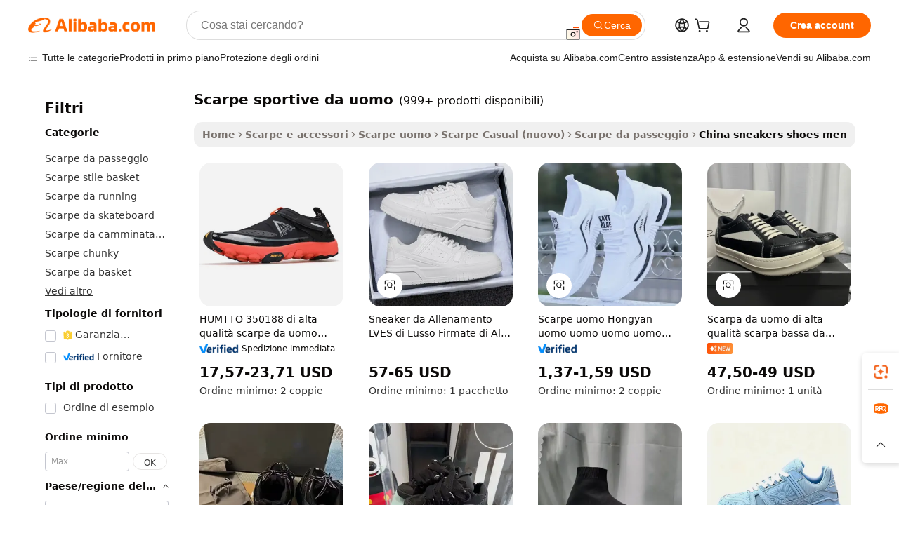

--- FILE ---
content_type: text/html;charset=UTF-8
request_url: https://italian.alibaba.com/Popular/CN_sneakers-shoes-men-Trade.html
body_size: 184095
content:

<!-- screen_content -->
    <!-- tangram:5410 begin-->
    <!-- tangram:529998 begin-->

<!DOCTYPE html>
<html lang="it" dir="ltr">
  <head>
        <script>
      window.__BB = {
        scene: window.__bb_scene || 'traffic-free-popular'
      };
      window.__BB.BB_CWV_IGNORE = {
          lcp_element: ['#icbu-buyer-pc-top-banner'],
          lcp_url: [],
        };
      window._timing = {}
      window._timing.first_start = Date.now();
      window.needLoginInspiration = Boolean();
      // 变量用于标记页面首次可见时间
      let firstVisibleTime = null;
      if (typeof document.hidden !== 'undefined') {
        // 页面首次加载时直接统计
        if (!document.hidden) {
          firstVisibleTime = Date.now();
          window.__BB_timex = 1
        } else {
          // 页面不可见时监听 visibilitychange 事件
          document.addEventListener('visibilitychange', () => {
            if (!document.hidden) {
              firstVisibleTime = Date.now();
              window.__BB_timex = firstVisibleTime - window.performance.timing.navigationStart
              window.__BB.firstVisibleTime = window.__BB_timex
              console.log("Page became visible after "+ window.__BB_timex + " ms");
            }
          }, { once: true });  // 确保只触发一次
        }
      } else {
        console.warn('Page Visibility API is not supported in this browser.');
      }
    </script>
        <meta name="data-spm" content="a2700">
        <meta name="aplus-xplug" content="NONE">
        <meta name="aplus-icbu-disable-umid" content="1">
        <meta name="google-translate-customization" content="9de59014edaf3b99-22e1cf3b5ca21786-g00bb439a5e9e5f8f-f">
    <meta name="yandex-verification" content="25a76ba8e4443bb3" />
    <meta name="msvalidate.01" content="E3FBF0E89B724C30844BF17C59608E8F" />
    <meta name="viewport" content="width=device-width, initial-scale=1.0, maximum-scale=5.0, user-scalable=yes">
        <link rel="preconnect" href="https://s.alicdn.com/" crossorigin>
    <link rel="dns-prefetch" href="https://s.alicdn.com">
                        <link rel="preload" href="" as="image">
        <link rel="preload" href="https://s.alicdn.com/@g/alilog/??aplus_plugin_icbufront/index.js,mlog/aplus_v2.js" as="script">
        <link rel="preload" href="https://s.alicdn.com/@img/imgextra/i2/O1CN0153JdbU26g4bILVOyC_!!6000000007690-2-tps-418-58.png" as="image">
        <script>
            window.__APLUS_ABRATE__ = {
        perf_group: 'control',
        scene: "traffic-free-popular",
      };
    </script>
    <meta name="aplus-mmstat-timeout" content="15000">
        <meta content="text/html; charset=utf-8" http-equiv="Content-Type">
          <title>scarpe sportive da uomo cina Commercio,Acquista cina Direttamente Da scarpe sportive da uomo Fabbriche su Alibaba.com</title>
      <meta name="keywords" content="">
      <meta name="description" content="">
            <meta name="pagetiming-rate" content="9">
      <meta name="pagetiming-resource-rate" content="4">
                    <link rel="canonical" href="https://www.alibaba.com/countrysearch/CN/sneakers-shoes-men.html">
                              <link rel="alternate" hreflang="fr" href="https://french.alibaba.com/Popular/CN_sneakers-shoes-men-Trade.html">
                  <link rel="alternate" hreflang="de" href="https://german.alibaba.com/Popular/CN_sneakers-shoes-men-Trade.html">
                  <link rel="alternate" hreflang="pt" href="https://portuguese.alibaba.com/Popular/CN_sneakers-shoes-men-Trade.html">
                  <link rel="alternate" hreflang="it" href="https://italian.alibaba.com/Popular/CN_sneakers-shoes-men-Trade.html">
                  <link rel="alternate" hreflang="es" href="https://spanish.alibaba.com/Popular/CN_sneakers-shoes-men-Trade.html">
                  <link rel="alternate" hreflang="ru" href="https://russian.alibaba.com/Popular/CN_sneakers-shoes-men-Trade.html">
                  <link rel="alternate" hreflang="ko" href="https://korean.alibaba.com/Popular/CN_sneakers-shoes-men-Trade.html">
                  <link rel="alternate" hreflang="ar" href="https://arabic.alibaba.com/Popular/CN_sneakers-shoes-men-Trade.html">
                  <link rel="alternate" hreflang="ja" href="https://japanese.alibaba.com/Popular/CN_sneakers-shoes-men-Trade.html">
                  <link rel="alternate" hreflang="tr" href="https://turkish.alibaba.com/Popular/CN_sneakers-shoes-men-Trade.html">
                  <link rel="alternate" hreflang="th" href="https://thai.alibaba.com/Popular/CN_sneakers-shoes-men-Trade.html">
                  <link rel="alternate" hreflang="vi" href="https://vietnamese.alibaba.com/Popular/CN_sneakers-shoes-men-Trade.html">
                  <link rel="alternate" hreflang="nl" href="https://dutch.alibaba.com/Popular/CN_sneakers-shoes-men-Trade.html">
                  <link rel="alternate" hreflang="he" href="https://hebrew.alibaba.com/Popular/CN_sneakers-shoes-men-Trade.html">
                  <link rel="alternate" hreflang="id" href="https://indonesian.alibaba.com/Popular/CN_sneakers-shoes-men-Trade.html">
                  <link rel="alternate" hreflang="hi" href="https://hindi.alibaba.com/Popular/CN_sneakers-shoes-men-Trade.html">
                  <link rel="alternate" hreflang="en" href="https://www.alibaba.com/countrysearch/CN/sneakers-shoes-men.html">
                  <link rel="alternate" hreflang="zh" href="https://chinese.alibaba.com/Popular/CN_sneakers-shoes-men-Trade.html">
                  <link rel="alternate" hreflang="x-default" href="https://italian.alibaba.com/Popular/CN_sneakers-shoes-men-Trade.html">
                                        <script>
      // Aplus 配置自动打点
      var queue = window.goldlog_queue || (window.goldlog_queue = []);
      var tags = ["button", "a", "div", "span", "i", "svg", "input", "li", "tr"];
      queue.push(
        {
          action: 'goldlog.appendMetaInfo',
          arguments: [
            'aplus-auto-exp',
            [
              {
                logkey: '/sc.ug_msite.new_product_exp',
                cssSelector: '[data-spm-exp]',
                props: ["data-spm-exp"],
              },
              {
                logkey: '/sc.ug_pc.seolist_product_exp',
                cssSelector: '.traffic-card-gallery',
                props: ["data-spm-exp"],
              }
            ]
          ]
        }
      )
      queue.push({
        action: 'goldlog.setMetaInfo',
        arguments: ['aplus-auto-clk', JSON.stringify(tags.map(tag =>({
          "logkey": "/sc.ug_msite.new_product_clk",
          tag,
          "filter": "data-spm-clk",
          "props": ["data-spm-clk"]
        })))],
      });
    </script>
  </head>
  <div id="icbu-header"><div id="the-new-header" data-version="4.4.0" data-tnh-auto-exp="tnh-expose" data-scenes="search-products" style="position: relative;background-color: #fff;border-bottom: 1px solid #ddd;box-sizing: border-box; font-family:Inter,SF Pro Text,Roboto,Helvetica Neue,Helvetica,Tahoma,Arial,PingFang SC,Microsoft YaHei;"><div style="display: flex;align-items:center;height: 72px;min-width: 1200px;max-width: 1580px;margin: 0 auto;padding: 0 40px;box-sizing: border-box;"><img style="height: 29px; width: 209px;" src="https://s.alicdn.com/@img/imgextra/i2/O1CN0153JdbU26g4bILVOyC_!!6000000007690-2-tps-418-58.png" alt="" /></div><div style="min-width: 1200px;max-width: 1580px;margin: 0 auto;overflow: hidden;font-size: 14px;display: flex;justify-content: space-between;padding: 0 40px;box-sizing: border-box;"><div style="display: flex; align-items: center; justify-content: space-between"><div style="position: relative; height: 36px; padding: 0 28px 0 20px">All categories</div><div style="position: relative; height: 36px; padding-right: 28px">Featured selections</div><div style="position: relative; height: 36px">Trade Assurance</div></div><div style="display: flex; align-items: center; justify-content: space-between"><div style="position: relative; height: 36px; padding-right: 28px">Buyer Central</div><div style="position: relative; height: 36px; padding-right: 28px">Help Center</div><div style="position: relative; height: 36px; padding-right: 28px">Get the app</div><div style="position: relative; height: 36px">Become a supplier</div></div></div></div></div></div>
  <body data-spm="7724857" style="min-height: calc(100vh + 1px)"><script 
id="beacon-aplus"   
src="//s.alicdn.com/@g/alilog/??aplus_plugin_icbufront/index.js,mlog/aplus_v2.js"
exparams="aplus=async&userid=&aplus&ali_beacon_id=&ali_apache_id=&ali_apache_track=&ali_apache_tracktmp=&eagleeye_traceid=2101fbdf17691474105464420e0b94&ip=18%2e216%2e213%2e22&dmtrack_c={ali%5fresin%5ftrace%3dse%5frst%3dnull%7csp%5fviewtype%3dY%7cset%3d3%7cser%3d1007%7cpageId%3d850dbfce850a4158b19101bab7fe7778%7cm%5fpageid%3dnull%7cpvmi%3d90059636f0af48aeb706e793a6d3d15a%7csek%5fsepd%3dscarpe%2bsportive%2bda%2buomo%7csek%3dsneakers%2bshoes%2bmen%7cse%5fpn%3d1%7cp4pid%3dc98bb8ea%2df6fe%2d40a8%2d934d%2d343d48eec24a%7csclkid%3dnull%7cforecast%5fpost%5fcate%3dnull%7cseo%5fnew%5fuser%5fflag%3dfalse%7ccategoryId%3d201334413%7cseo%5fsearch%5fmodel%5fupgrade%5fv2%3d2025070801%7cseo%5fmodule%5fcard%5f20240624%3d202406242%7clong%5ftext%5fgoogle%5ftranslate%5fv2%3d2407142%7cseo%5fcontent%5ftd%5fbottom%5ftext%5fupdate%5fkey%3d2025070801%7cseo%5fsearch%5fmodel%5fupgrade%5fv3%3d2025072201%7cseo%5fsearch%5fmodel%5fmulti%5fupgrade%5fv3%3d2025081101%7cdamo%5falt%5freplace%3dnull%7cwap%5fcross%3d2007659%7cwap%5fcs%5faction%3d2005494%7cAPP%5fVisitor%5fActive%3d26705%7cseo%5fshowroom%5fgoods%5fmix%3d2005244%7cseo%5fdefault%5fcached%5flong%5ftext%5ffrom%5fnew%5fkeyword%5fstep%3d2024122502%7cshowroom%5fgeneral%5ftemplate%3d2005292%7cwap%5fcs%5ftext%3dnull%7cstructured%5fdata%3d2025052702%7cseo%5fmulti%5fstyle%5ftext%5fupdate%3d2511181%7cpc%5fnew%5fheader%3dnull%7cseo%5fmeta%5fcate%5ftemplate%5fv1%3d2025042401%7cseo%5fmeta%5ftd%5fsearch%5fkeyword%5fstep%5fv1%3d2025040999%7cseo%5fshowroom%5fbiz%5fbabablog%3d2809001%7cshowroom%5fft%5flong%5ftext%5fbaks%3d80802%7cAPP%5fGrowing%5fBuyer%5fHigh%5fIntent%5fActive%3d25488%7cshowroom%5fpc%5fv2019%3d2104%7cAPP%5fProspecting%5fBuyer%3d26712%7ccache%5fcontrol%3dnull%7cAPP%5fChurned%5fCore%5fBuyer%3d25463%7cseo%5fdefault%5fcached%5flong%5ftext%5fstep%3d24110802%7camp%5flighthouse%5fscore%5fimage%3d19657%7cseo%5fft%5ftranslate%5fgemini%3d25012003%7cwap%5fnode%5fssr%3d2015725%7cdataphant%5fopen%3d27030%7clongtext%5fmulti%5fstyle%5fexpand%5frussian%3d2510142%7cseo%5flongtext%5fgoogle%5fdata%5fsection%3d25021702%7cindustry%5fpopular%5ffloor%3dnull%7cwap%5fad%5fgoods%5fproduct%5finterval%3dnull%7cseo%5fgoods%5fbootom%5fwholesale%5flink%3d2486162%7cseo%5fkeyword%5faatest%3d18%7cseo%5fmiddle%5fwholesale%5flink%3dnull%7cft%5flong%5ftext%5fenpand%5fstep2%3d121602%7cseo%5fft%5flongtext%5fexpand%5fstep3%3d25012102%7cseo%5fwap%5fheadercard%3d2006288%7cAPP%5fChurned%5fInactive%5fVisitor%3d25497%7cAPP%5fGrowing%5fBuyer%5fHigh%5fIntent%5fInactive%3d25484%7cseo%5fmeta%5ftd%5fmulti%5fkey%3d2025061801%7ctop%5frecommend%5f20250120%3d202501201%7clongtext%5fmulti%5fstyle%5fexpand%5ffrench%5fcopy%3d25091802%7clongtext%5fmulti%5fstyle%5fexpand%5ffrench%5fcopy%5fcopy%3d25092502%7clong%5ftext%5fpaa%3d220831%7cseo%5ffloor%5fexp%3dnull%7cseo%5fshowroom%5falgo%5flink%3d17764%7cseo%5fmeta%5ftd%5faib%5fgeneral%5fkey%3d2025091901%7ccountry%5findustry%3d202311033%7cpc%5ffree%5fswitchtosearch%3d2020529%7cshowroom%5fft%5flong%5ftext%5fenpand%5fstep1%3d101102%7cseo%5fshowroom%5fnorel%3dnull%7cplp%5fstyle%5f25%5fpc%3d202505222%7cseo%5fggs%5flayer%3d10010%7cquery%5fmutil%5flang%5ftranslate%3d2025060300%7cAPP%5fChurned%5fBuyer%3d25468%7cstream%5frender%5fperf%5fopt%3d2309181%7cwap%5fgoods%3d2007383%7cseo%5fshowroom%5fsimilar%5f20240614%3d202406142%7cchinese%5fopen%3d6307%7cquery%5fgpt%5ftranslate%3d20240820%7cad%5fproduct%5finterval%3dnull%7camp%5fto%5fpwa%3d2007359%7cplp%5faib%5fmulti%5fai%5fmeta%3d20250401%7cwap%5fsupplier%5fcontent%3dnull%7cpc%5ffree%5frefactoring%3d20220315%7csso%5foem%5ffloor%3d30031%7cAPP%5fGrowing%5fBuyer%5fInactive%3d25475%7cseo%5fpc%5fnew%5fview%5f20240807%3d202408072%7cseo%5fbottom%5ftext%5fentity%5fkey%5fcopy%3d2025062400%7cstream%5frender%3d433763%7cseo%5fmodule%5fcard%5f20240424%3d202404241%7cseo%5ftitle%5freplace%5f20191226%3d5841%7clongtext%5fmulti%5fstyle%5fexpand%3d25090802%7cgoogleweblight%3d6516%7clighthouse%5fbase64%3d2005760%7cAPP%5fProspecting%5fBuyer%5fActive%3d26719%7cad%5fgoods%5fproduct%5finterval%3dnull%7cseo%5fbottom%5fdeep%5fextend%5fkw%5fkey%3d2025071101%7clongtext%5fmulti%5fstyle%5fexpand%5fturkish%3d25102802%7cilink%5fuv%3d20240911%7cwap%5flist%5fwakeup%3d2005832%7ctpp%5fcrosslink%5fpc%3d20205311%7cseo%5ftop%5fbooth%3d18501%7cAPP%5fGrowing%5fBuyer%5fLess%5fActive%3d25470%7cseo%5fsearch%5fmodel%5fupgrade%5frank%3d2025092401%7cgoodslayer%3d7977%7cft%5flong%5ftext%5ftranslate%5fexpand%5fstep1%3d24110802%7cseo%5fheaderstyle%5ftraffic%5fkey%5fv1%3d2025072100%7ccrosslink%5fswitch%3d2008141%7cp4p%5foutline%3d20240328%7cseo%5fmeta%5ftd%5faib%5fv2%5fkey%3d2025091800%7crts%5fmulti%3d2008404%7cseo%5fad%5foptimization%5fkey%5fv2%3d2025072301%7cAPP%5fVisitor%5fLess%5fActive%3d26696%7cseo%5fsearch%5franker%5fid%3d2025112400%7cplp%5fstyle%5f25%3d202505192%7ccdn%5fvm%3d2007368%7cwap%5fad%5fproduct%5finterval%3dnull%7cseo%5fsearch%5fmodel%5fmulti%5fupgrade%5frank%3d2025092401%7cpc%5fcard%5fshare%3d2025081201%7cAPP%5fGrowing%5fBuyer%5fHigh%5fIntent%5fLess%5fActive%3d25480%7cgoods%5ftitle%5fsubstitute%3d9617%7cwap%5fscreen%5fexp%3d2025081400%7creact%5fheader%5ftest%3d202502182%7cpc%5fcs%5fcolor%3d2005788%7cshowroom%5fft%5flong%5ftext%5ftest%3d72502%7cone%5ftap%5flogin%5fABTest%3d202308153%7cseo%5fhyh%5fshow%5ftags%3d9867%7cplp%5fstructured%5fdata%3d2508182%7cguide%5fdelete%3d2008526%7cseo%5findustry%5ftemplate%3dnull%7cseo%5fmeta%5ftd%5fmulti%5fes%5fkey%3d2025073101%7cseo%5fshowroom%5fdata%5fmix%3d19888%7csso%5ftop%5franking%5ffloor%3d20031%7cseo%5ftd%5fdeep%5fupgrade%5fkey%5fv3%3d2025081101%7cwap%5fue%5fone%3d2025111401%7cshowroom%5fto%5frts%5flink%3d2008480%7ccountrysearch%5ftest%3dnull%7cshowroom%5flist%5fnew%5farrival%3d2811002%7cchannel%5famp%5fto%5fpwa%3dnull%7cseo%5fmulti%5fstyles%5flong%5ftext%3d2503172%7cseo%5fmeta%5ftext%5fmutli%5fcate%5ftemplate%5fv1%3d2025080800%7cseo%5fdefault%5fcached%5fmutil%5flong%5ftext%5fstep%3d24110436%7cseo%5faction%5fpoint%5ftype%3d22823%7cseo%5faib%5ftd%5flaunch%5f20240828%5fcopy%3d202408282%7cseo%5fshowroom%5fwholesale%5flink%3d2486142%7cseo%5fperf%5fimprove%3d2023999%7cseo%5fwap%5flist%5fbounce%5f01%3d2063%7cseo%5fwap%5flist%5fbounce%5f02%3d2128%7cAPP%5fGrowing%5fBuyer%5fActive%3d25492%7cvideolayer%3dnull%7cvideo%5fplay%3dnull%7cAPP%5fChurned%5fMember%5fInactive%3d25501%7cseo%5fgoogle%5fnew%5fstruct%3d438326%7cicbu%5falgo%5fp4p%5fseo%5fad%3d2025072301%7ctpp%5ftrace%3dseoKeyword%2dseoKeyword%5fv3%2dproduct%2dPRODUCT%5fFAIL}&pageid=12d8d5162101e5c01769147410&hn=ensearchweb033001229192%2erg%2dus%2deast%2eus44&asid=AQAAAAASDHNppUh0LAAAAAAcl+IJAoYOqw==&treq=&tres=" async>
</script>
                        <!-- tangram:7430 begin-->
 <style>
   .traffic-card-gallery {display: flex;position: relative;flex-direction: column;justify-content: flex-start;border-radius: 0.5rem;background-color: #fff;padding: 0.5rem 0.5rem 1rem;overflow: hidden;font-size: 0.75rem;line-height: 1rem;}
   .product-price {
     b {
       font-size: 22px;
     }
   }
 </style>
<!-- tangram:7430 end-->
            <style>.component-left-filter-callback{display:flex;position:relative;margin-top:10px;height:1200px}.component-left-filter-callback img{width:200px}.component-left-filter-callback i{position:absolute;top:5%;left:50%}.related-search-wrapper{padding:.5rem;--tw-bg-opacity: 1;background-color:#fff;background-color:rgba(255,255,255,var(--tw-bg-opacity, 1));border-width:1px;border-color:var(--input)}.related-search-wrapper .related-search-box{margin:12px 16px}.related-search-wrapper .related-search-box .related-search-title{display:inline;float:start;color:#666;word-wrap:break-word;margin-right:12px;width:13%}.related-search-wrapper .related-search-box .related-search-content{display:flex;flex-wrap:wrap}.related-search-wrapper .related-search-box .related-search-content .related-search-link{margin-right:12px;width:23%;overflow:hidden;color:#666;text-overflow:ellipsis;white-space:nowrap}.product-title img{margin-right:.5rem;display:inline-block;height:1rem;vertical-align:sub}.product-price b{font-size:22px}.similar-icon{position:absolute;bottom:12px;z-index:2;right:12px}.rfq-card{display:inline-block;position:relative;box-sizing:border-box;margin-bottom:36px}.rfq-card .rfq-card-content{display:flex;position:relative;flex-direction:column;align-items:flex-start;background-size:cover;background-color:#fff;padding:12px;width:100%;height:100%}.rfq-card .rfq-card-content .rfq-card-icon{margin-top:50px}.rfq-card .rfq-card-content .rfq-card-icon img{width:45px}.rfq-card .rfq-card-content .rfq-card-top-title{margin-top:14px;color:#222;font-weight:400;font-size:16px}.rfq-card .rfq-card-content .rfq-card-title{margin-top:24px;color:#333;font-weight:800;font-size:20px}.rfq-card .rfq-card-content .rfq-card-input-box{margin-top:24px;width:100%}.rfq-card .rfq-card-content .rfq-card-input-box textarea{box-sizing:border-box;border:1px solid #ddd;border-radius:4px;background-color:#fff;padding:9px 12px;width:100%;height:88px;resize:none;color:#666;font-weight:400;font-size:13px;font-family:inherit}.rfq-card .rfq-card-content .rfq-card-button{margin-top:24px;border:1px solid #666;border-radius:16px;background-color:#fff;width:67%;color:#000;font-weight:700;font-size:14px;line-height:30px;text-align:center}[data-modulename^=ProductList-] div{contain-intrinsic-size:auto 500px}.traffic-card-gallery:hover{--tw-shadow: 0px 2px 6px 2px rgba(0,0,0,.12157);--tw-shadow-colored: 0px 2px 6px 2px var(--tw-shadow-color);box-shadow:0 0 #0000,0 0 #0000,0 2px 6px 2px #0000001f;box-shadow:var(--tw-ring-offset-shadow, 0 0 rgba(0,0,0,0)),var(--tw-ring-shadow, 0 0 rgba(0,0,0,0)),var(--tw-shadow);z-index:10}.traffic-card-gallery{position:relative;display:flex;flex-direction:column;justify-content:flex-start;overflow:hidden;border-radius:.75rem;--tw-bg-opacity: 1;background-color:#fff;background-color:rgba(255,255,255,var(--tw-bg-opacity, 1));padding:.5rem;font-size:.75rem;line-height:1rem}.traffic-card-list{position:relative;display:flex;height:292px;flex-direction:row;justify-content:flex-start;overflow:hidden;border-bottom-width:1px;--tw-bg-opacity: 1;background-color:#fff;background-color:rgba(255,255,255,var(--tw-bg-opacity, 1));padding:1rem;font-size:.75rem;line-height:1rem}.traffic-card-g-industry:hover{--tw-shadow: 0 0 10px rgba(0,0,0,.1);--tw-shadow-colored: 0 0 10px var(--tw-shadow-color);box-shadow:0 0 #0000,0 0 #0000,0 0 10px #0000001a;box-shadow:var(--tw-ring-offset-shadow, 0 0 rgba(0,0,0,0)),var(--tw-ring-shadow, 0 0 rgba(0,0,0,0)),var(--tw-shadow)}.traffic-card-g-industry{position:relative;border-radius:var(--radius);--tw-bg-opacity: 1;background-color:#fff;background-color:rgba(255,255,255,var(--tw-bg-opacity, 1));padding:1.25rem .75rem .75rem;font-size:.875rem;line-height:1.25rem}.module-filter-section-wrapper{max-height:none!important;overflow-x:hidden}*,:before,:after{--tw-border-spacing-x: 0;--tw-border-spacing-y: 0;--tw-translate-x: 0;--tw-translate-y: 0;--tw-rotate: 0;--tw-skew-x: 0;--tw-skew-y: 0;--tw-scale-x: 1;--tw-scale-y: 1;--tw-pan-x: ;--tw-pan-y: ;--tw-pinch-zoom: ;--tw-scroll-snap-strictness: proximity;--tw-gradient-from-position: ;--tw-gradient-via-position: ;--tw-gradient-to-position: ;--tw-ordinal: ;--tw-slashed-zero: ;--tw-numeric-figure: ;--tw-numeric-spacing: ;--tw-numeric-fraction: ;--tw-ring-inset: ;--tw-ring-offset-width: 0px;--tw-ring-offset-color: #fff;--tw-ring-color: rgba(59, 130, 246, .5);--tw-ring-offset-shadow: 0 0 rgba(0,0,0,0);--tw-ring-shadow: 0 0 rgba(0,0,0,0);--tw-shadow: 0 0 rgba(0,0,0,0);--tw-shadow-colored: 0 0 rgba(0,0,0,0);--tw-blur: ;--tw-brightness: ;--tw-contrast: ;--tw-grayscale: ;--tw-hue-rotate: ;--tw-invert: ;--tw-saturate: ;--tw-sepia: ;--tw-drop-shadow: ;--tw-backdrop-blur: ;--tw-backdrop-brightness: ;--tw-backdrop-contrast: ;--tw-backdrop-grayscale: ;--tw-backdrop-hue-rotate: ;--tw-backdrop-invert: ;--tw-backdrop-opacity: ;--tw-backdrop-saturate: ;--tw-backdrop-sepia: ;--tw-contain-size: ;--tw-contain-layout: ;--tw-contain-paint: ;--tw-contain-style: }::backdrop{--tw-border-spacing-x: 0;--tw-border-spacing-y: 0;--tw-translate-x: 0;--tw-translate-y: 0;--tw-rotate: 0;--tw-skew-x: 0;--tw-skew-y: 0;--tw-scale-x: 1;--tw-scale-y: 1;--tw-pan-x: ;--tw-pan-y: ;--tw-pinch-zoom: ;--tw-scroll-snap-strictness: proximity;--tw-gradient-from-position: ;--tw-gradient-via-position: ;--tw-gradient-to-position: ;--tw-ordinal: ;--tw-slashed-zero: ;--tw-numeric-figure: ;--tw-numeric-spacing: ;--tw-numeric-fraction: ;--tw-ring-inset: ;--tw-ring-offset-width: 0px;--tw-ring-offset-color: #fff;--tw-ring-color: rgba(59, 130, 246, .5);--tw-ring-offset-shadow: 0 0 rgba(0,0,0,0);--tw-ring-shadow: 0 0 rgba(0,0,0,0);--tw-shadow: 0 0 rgba(0,0,0,0);--tw-shadow-colored: 0 0 rgba(0,0,0,0);--tw-blur: ;--tw-brightness: ;--tw-contrast: ;--tw-grayscale: ;--tw-hue-rotate: ;--tw-invert: ;--tw-saturate: ;--tw-sepia: ;--tw-drop-shadow: ;--tw-backdrop-blur: ;--tw-backdrop-brightness: ;--tw-backdrop-contrast: ;--tw-backdrop-grayscale: ;--tw-backdrop-hue-rotate: ;--tw-backdrop-invert: ;--tw-backdrop-opacity: ;--tw-backdrop-saturate: ;--tw-backdrop-sepia: ;--tw-contain-size: ;--tw-contain-layout: ;--tw-contain-paint: ;--tw-contain-style: }*,:before,:after{box-sizing:border-box;border-width:0;border-style:solid;border-color:#e5e7eb}:before,:after{--tw-content: ""}html,:host{line-height:1.5;-webkit-text-size-adjust:100%;-moz-tab-size:4;-o-tab-size:4;tab-size:4;font-family:ui-sans-serif,system-ui,-apple-system,Segoe UI,Roboto,Ubuntu,Cantarell,Noto Sans,sans-serif,"Apple Color Emoji","Segoe UI Emoji",Segoe UI Symbol,"Noto Color Emoji";font-feature-settings:normal;font-variation-settings:normal;-webkit-tap-highlight-color:transparent}body{margin:0;line-height:inherit}hr{height:0;color:inherit;border-top-width:1px}abbr:where([title]){text-decoration:underline;-webkit-text-decoration:underline dotted;text-decoration:underline dotted}h1,h2,h3,h4,h5,h6{font-size:inherit;font-weight:inherit}a{color:inherit;text-decoration:inherit}b,strong{font-weight:bolder}code,kbd,samp,pre{font-family:ui-monospace,SFMono-Regular,Menlo,Monaco,Consolas,Liberation Mono,Courier New,monospace;font-feature-settings:normal;font-variation-settings:normal;font-size:1em}small{font-size:80%}sub,sup{font-size:75%;line-height:0;position:relative;vertical-align:baseline}sub{bottom:-.25em}sup{top:-.5em}table{text-indent:0;border-color:inherit;border-collapse:collapse}button,input,optgroup,select,textarea{font-family:inherit;font-feature-settings:inherit;font-variation-settings:inherit;font-size:100%;font-weight:inherit;line-height:inherit;letter-spacing:inherit;color:inherit;margin:0;padding:0}button,select{text-transform:none}button,input:where([type=button]),input:where([type=reset]),input:where([type=submit]){-webkit-appearance:button;background-color:transparent;background-image:none}:-moz-focusring{outline:auto}:-moz-ui-invalid{box-shadow:none}progress{vertical-align:baseline}::-webkit-inner-spin-button,::-webkit-outer-spin-button{height:auto}[type=search]{-webkit-appearance:textfield;outline-offset:-2px}::-webkit-search-decoration{-webkit-appearance:none}::-webkit-file-upload-button{-webkit-appearance:button;font:inherit}summary{display:list-item}blockquote,dl,dd,h1,h2,h3,h4,h5,h6,hr,figure,p,pre{margin:0}fieldset{margin:0;padding:0}legend{padding:0}ol,ul,menu{list-style:none;margin:0;padding:0}dialog{padding:0}textarea{resize:vertical}input::-moz-placeholder,textarea::-moz-placeholder{opacity:1;color:#9ca3af}input::placeholder,textarea::placeholder{opacity:1;color:#9ca3af}button,[role=button]{cursor:pointer}:disabled{cursor:default}img,svg,video,canvas,audio,iframe,embed,object{display:block;vertical-align:middle}img,video{max-width:100%;height:auto}[hidden]:where(:not([hidden=until-found])){display:none}:root{--background: hsl(0, 0%, 100%);--foreground: hsl(20, 14.3%, 4.1%);--card: hsl(0, 0%, 100%);--card-foreground: hsl(20, 14.3%, 4.1%);--popover: hsl(0, 0%, 100%);--popover-foreground: hsl(20, 14.3%, 4.1%);--primary: hsl(24, 100%, 50%);--primary-foreground: hsl(60, 9.1%, 97.8%);--secondary: hsl(60, 4.8%, 95.9%);--secondary-foreground: #333;--muted: hsl(60, 4.8%, 95.9%);--muted-foreground: hsl(25, 5.3%, 44.7%);--accent: hsl(60, 4.8%, 95.9%);--accent-foreground: hsl(24, 9.8%, 10%);--destructive: hsl(0, 84.2%, 60.2%);--destructive-foreground: hsl(60, 9.1%, 97.8%);--border: hsl(20, 5.9%, 90%);--input: hsl(20, 5.9%, 90%);--ring: hsl(24.6, 95%, 53.1%);--radius: 1rem}.dark{--background: hsl(20, 14.3%, 4.1%);--foreground: hsl(60, 9.1%, 97.8%);--card: hsl(20, 14.3%, 4.1%);--card-foreground: hsl(60, 9.1%, 97.8%);--popover: hsl(20, 14.3%, 4.1%);--popover-foreground: hsl(60, 9.1%, 97.8%);--primary: hsl(20.5, 90.2%, 48.2%);--primary-foreground: hsl(60, 9.1%, 97.8%);--secondary: hsl(12, 6.5%, 15.1%);--secondary-foreground: hsl(60, 9.1%, 97.8%);--muted: hsl(12, 6.5%, 15.1%);--muted-foreground: hsl(24, 5.4%, 63.9%);--accent: hsl(12, 6.5%, 15.1%);--accent-foreground: hsl(60, 9.1%, 97.8%);--destructive: hsl(0, 72.2%, 50.6%);--destructive-foreground: hsl(60, 9.1%, 97.8%);--border: hsl(12, 6.5%, 15.1%);--input: hsl(12, 6.5%, 15.1%);--ring: hsl(20.5, 90.2%, 48.2%)}*{border-color:#e7e5e4;border-color:var(--border)}body{background-color:#fff;background-color:var(--background);color:#0c0a09;color:var(--foreground)}.il-sr-only{position:absolute;width:1px;height:1px;padding:0;margin:-1px;overflow:hidden;clip:rect(0,0,0,0);white-space:nowrap;border-width:0}.il-invisible{visibility:hidden}.il-fixed{position:fixed}.il-absolute{position:absolute}.il-relative{position:relative}.il-sticky{position:sticky}.il-inset-0{inset:0}.il--bottom-12{bottom:-3rem}.il--top-12{top:-3rem}.il-bottom-0{bottom:0}.il-bottom-2{bottom:.5rem}.il-bottom-3{bottom:.75rem}.il-bottom-4{bottom:1rem}.il-end-0{right:0}.il-end-2{right:.5rem}.il-end-3{right:.75rem}.il-end-4{right:1rem}.il-left-0{left:0}.il-left-3{left:.75rem}.il-right-0{right:0}.il-right-2{right:.5rem}.il-right-3{right:.75rem}.il-start-0{left:0}.il-start-1\/2{left:50%}.il-start-2{left:.5rem}.il-start-3{left:.75rem}.il-start-\[50\%\]{left:50%}.il-top-0{top:0}.il-top-1\/2{top:50%}.il-top-16{top:4rem}.il-top-4{top:1rem}.il-top-\[50\%\]{top:50%}.il-z-10{z-index:10}.il-z-50{z-index:50}.il-z-\[9999\]{z-index:9999}.il-col-span-4{grid-column:span 4 / span 4}.il-m-0{margin:0}.il-m-3{margin:.75rem}.il-m-auto{margin:auto}.il-mx-auto{margin-left:auto;margin-right:auto}.il-my-3{margin-top:.75rem;margin-bottom:.75rem}.il-my-5{margin-top:1.25rem;margin-bottom:1.25rem}.il-my-auto{margin-top:auto;margin-bottom:auto}.\!il-mb-4{margin-bottom:1rem!important}.il--mt-4{margin-top:-1rem}.il-mb-0{margin-bottom:0}.il-mb-1{margin-bottom:.25rem}.il-mb-2{margin-bottom:.5rem}.il-mb-3{margin-bottom:.75rem}.il-mb-4{margin-bottom:1rem}.il-mb-5{margin-bottom:1.25rem}.il-mb-6{margin-bottom:1.5rem}.il-mb-8{margin-bottom:2rem}.il-mb-\[-0\.75rem\]{margin-bottom:-.75rem}.il-mb-\[0\.125rem\]{margin-bottom:.125rem}.il-me-1{margin-right:.25rem}.il-me-2{margin-right:.5rem}.il-me-3{margin-right:.75rem}.il-me-auto{margin-right:auto}.il-mr-1{margin-right:.25rem}.il-mr-2{margin-right:.5rem}.il-ms-1{margin-left:.25rem}.il-ms-4{margin-left:1rem}.il-ms-5{margin-left:1.25rem}.il-ms-8{margin-left:2rem}.il-ms-\[\.375rem\]{margin-left:.375rem}.il-ms-auto{margin-left:auto}.il-mt-0{margin-top:0}.il-mt-0\.5{margin-top:.125rem}.il-mt-1{margin-top:.25rem}.il-mt-2{margin-top:.5rem}.il-mt-3{margin-top:.75rem}.il-mt-4{margin-top:1rem}.il-mt-6{margin-top:1.5rem}.il-line-clamp-1{overflow:hidden;display:-webkit-box;-webkit-box-orient:vertical;-webkit-line-clamp:1}.il-line-clamp-2{overflow:hidden;display:-webkit-box;-webkit-box-orient:vertical;-webkit-line-clamp:2}.il-line-clamp-6{overflow:hidden;display:-webkit-box;-webkit-box-orient:vertical;-webkit-line-clamp:6}.il-inline-block{display:inline-block}.il-inline{display:inline}.il-flex{display:flex}.il-inline-flex{display:inline-flex}.il-grid{display:grid}.il-aspect-square{aspect-ratio:1 / 1}.il-size-5{width:1.25rem;height:1.25rem}.il-h-1{height:.25rem}.il-h-10{height:2.5rem}.il-h-11{height:2.75rem}.il-h-20{height:5rem}.il-h-24{height:6rem}.il-h-3\.5{height:.875rem}.il-h-4{height:1rem}.il-h-40{height:10rem}.il-h-6{height:1.5rem}.il-h-8{height:2rem}.il-h-9{height:2.25rem}.il-h-\[150px\]{height:150px}.il-h-\[152px\]{height:152px}.il-h-\[18\.25rem\]{height:18.25rem}.il-h-\[292px\]{height:292px}.il-h-\[600px\]{height:600px}.il-h-auto{height:auto}.il-h-fit{height:-moz-fit-content;height:fit-content}.il-h-full{height:100%}.il-h-screen{height:100vh}.il-max-h-\[100vh\]{max-height:100vh}.il-w-1\/2{width:50%}.il-w-10{width:2.5rem}.il-w-10\/12{width:83.333333%}.il-w-4{width:1rem}.il-w-6{width:1.5rem}.il-w-64{width:16rem}.il-w-7\/12{width:58.333333%}.il-w-72{width:18rem}.il-w-8{width:2rem}.il-w-8\/12{width:66.666667%}.il-w-9{width:2.25rem}.il-w-9\/12{width:75%}.il-w-\[200px\]{width:200px}.il-w-\[84px\]{width:84px}.il-w-fit{width:-moz-fit-content;width:fit-content}.il-w-full{width:100%}.il-w-screen{width:100vw}.il-min-w-0{min-width:0px}.il-min-w-3{min-width:.75rem}.il-min-w-\[1200px\]{min-width:1200px}.il-max-w-\[1000px\]{max-width:1000px}.il-max-w-\[1580px\]{max-width:1580px}.il-max-w-full{max-width:100%}.il-max-w-lg{max-width:32rem}.il-flex-1{flex:1 1 0%}.il-flex-shrink-0,.il-shrink-0{flex-shrink:0}.il-flex-grow-0,.il-grow-0{flex-grow:0}.il-basis-24{flex-basis:6rem}.il-basis-full{flex-basis:100%}.il-origin-\[--radix-tooltip-content-transform-origin\]{transform-origin:var(--radix-tooltip-content-transform-origin)}.il--translate-x-1\/2{--tw-translate-x: -50%;transform:translate(-50%,var(--tw-translate-y)) rotate(var(--tw-rotate)) skew(var(--tw-skew-x)) skewY(var(--tw-skew-y)) scaleX(var(--tw-scale-x)) scaleY(var(--tw-scale-y));transform:translate(var(--tw-translate-x),var(--tw-translate-y)) rotate(var(--tw-rotate)) skew(var(--tw-skew-x)) skewY(var(--tw-skew-y)) scaleX(var(--tw-scale-x)) scaleY(var(--tw-scale-y))}.il--translate-y-1\/2{--tw-translate-y: -50%;transform:translate(var(--tw-translate-x),-50%) rotate(var(--tw-rotate)) skew(var(--tw-skew-x)) skewY(var(--tw-skew-y)) scaleX(var(--tw-scale-x)) scaleY(var(--tw-scale-y));transform:translate(var(--tw-translate-x),var(--tw-translate-y)) rotate(var(--tw-rotate)) skew(var(--tw-skew-x)) skewY(var(--tw-skew-y)) scaleX(var(--tw-scale-x)) scaleY(var(--tw-scale-y))}.il-translate-x-\[-50\%\]{--tw-translate-x: -50%;transform:translate(-50%,var(--tw-translate-y)) rotate(var(--tw-rotate)) skew(var(--tw-skew-x)) skewY(var(--tw-skew-y)) scaleX(var(--tw-scale-x)) scaleY(var(--tw-scale-y));transform:translate(var(--tw-translate-x),var(--tw-translate-y)) rotate(var(--tw-rotate)) skew(var(--tw-skew-x)) skewY(var(--tw-skew-y)) scaleX(var(--tw-scale-x)) scaleY(var(--tw-scale-y))}.il-translate-y-\[-50\%\]{--tw-translate-y: -50%;transform:translate(var(--tw-translate-x),-50%) rotate(var(--tw-rotate)) skew(var(--tw-skew-x)) skewY(var(--tw-skew-y)) scaleX(var(--tw-scale-x)) scaleY(var(--tw-scale-y));transform:translate(var(--tw-translate-x),var(--tw-translate-y)) rotate(var(--tw-rotate)) skew(var(--tw-skew-x)) skewY(var(--tw-skew-y)) scaleX(var(--tw-scale-x)) scaleY(var(--tw-scale-y))}.il-rotate-90{--tw-rotate: 90deg;transform:translate(var(--tw-translate-x),var(--tw-translate-y)) rotate(90deg) skew(var(--tw-skew-x)) skewY(var(--tw-skew-y)) scaleX(var(--tw-scale-x)) scaleY(var(--tw-scale-y));transform:translate(var(--tw-translate-x),var(--tw-translate-y)) rotate(var(--tw-rotate)) skew(var(--tw-skew-x)) skewY(var(--tw-skew-y)) scaleX(var(--tw-scale-x)) scaleY(var(--tw-scale-y))}@keyframes il-pulse{50%{opacity:.5}}.il-animate-pulse{animation:il-pulse 2s cubic-bezier(.4,0,.6,1) infinite}@keyframes il-spin{to{transform:rotate(360deg)}}.il-animate-spin{animation:il-spin 1s linear infinite}.il-cursor-pointer{cursor:pointer}.il-list-disc{list-style-type:disc}.il-grid-cols-2{grid-template-columns:repeat(2,minmax(0,1fr))}.il-grid-cols-4{grid-template-columns:repeat(4,minmax(0,1fr))}.il-flex-row{flex-direction:row}.il-flex-col{flex-direction:column}.il-flex-col-reverse{flex-direction:column-reverse}.il-flex-wrap{flex-wrap:wrap}.il-flex-nowrap{flex-wrap:nowrap}.il-items-start{align-items:flex-start}.il-items-center{align-items:center}.il-items-baseline{align-items:baseline}.il-justify-start{justify-content:flex-start}.il-justify-end{justify-content:flex-end}.il-justify-center{justify-content:center}.il-justify-between{justify-content:space-between}.il-gap-1{gap:.25rem}.il-gap-1\.5{gap:.375rem}.il-gap-10{gap:2.5rem}.il-gap-2{gap:.5rem}.il-gap-3{gap:.75rem}.il-gap-4{gap:1rem}.il-gap-8{gap:2rem}.il-gap-\[\.0938rem\]{gap:.0938rem}.il-gap-\[\.375rem\]{gap:.375rem}.il-gap-\[0\.125rem\]{gap:.125rem}.\!il-gap-x-5{-moz-column-gap:1.25rem!important;column-gap:1.25rem!important}.\!il-gap-y-5{row-gap:1.25rem!important}.il-space-y-1\.5>:not([hidden])~:not([hidden]){--tw-space-y-reverse: 0;margin-top:calc(.375rem * (1 - var(--tw-space-y-reverse)));margin-top:.375rem;margin-top:calc(.375rem * calc(1 - var(--tw-space-y-reverse)));margin-bottom:0rem;margin-bottom:calc(.375rem * var(--tw-space-y-reverse))}.il-space-y-4>:not([hidden])~:not([hidden]){--tw-space-y-reverse: 0;margin-top:calc(1rem * (1 - var(--tw-space-y-reverse)));margin-top:1rem;margin-top:calc(1rem * calc(1 - var(--tw-space-y-reverse)));margin-bottom:0rem;margin-bottom:calc(1rem * var(--tw-space-y-reverse))}.il-overflow-hidden{overflow:hidden}.il-overflow-y-auto{overflow-y:auto}.il-overflow-y-scroll{overflow-y:scroll}.il-truncate{overflow:hidden;text-overflow:ellipsis;white-space:nowrap}.il-text-ellipsis{text-overflow:ellipsis}.il-whitespace-normal{white-space:normal}.il-whitespace-nowrap{white-space:nowrap}.il-break-normal{word-wrap:normal;word-break:normal}.il-break-words{word-wrap:break-word}.il-break-all{word-break:break-all}.il-rounded{border-radius:.25rem}.il-rounded-2xl{border-radius:1rem}.il-rounded-\[0\.5rem\]{border-radius:.5rem}.il-rounded-\[1\.25rem\]{border-radius:1.25rem}.il-rounded-full{border-radius:9999px}.il-rounded-lg{border-radius:1rem;border-radius:var(--radius)}.il-rounded-md{border-radius:calc(1rem - 2px);border-radius:calc(var(--radius) - 2px)}.il-rounded-sm{border-radius:calc(1rem - 4px);border-radius:calc(var(--radius) - 4px)}.il-rounded-xl{border-radius:.75rem}.il-border,.il-border-\[1px\]{border-width:1px}.il-border-b,.il-border-b-\[1px\]{border-bottom-width:1px}.il-border-solid{border-style:solid}.il-border-none{border-style:none}.il-border-\[\#222\]{--tw-border-opacity: 1;border-color:#222;border-color:rgba(34,34,34,var(--tw-border-opacity, 1))}.il-border-\[\#DDD\]{--tw-border-opacity: 1;border-color:#ddd;border-color:rgba(221,221,221,var(--tw-border-opacity, 1))}.il-border-foreground{border-color:#0c0a09;border-color:var(--foreground)}.il-border-input{border-color:#e7e5e4;border-color:var(--input)}.il-bg-\[\#F8F8F8\]{--tw-bg-opacity: 1;background-color:#f8f8f8;background-color:rgba(248,248,248,var(--tw-bg-opacity, 1))}.il-bg-\[\#d9d9d963\]{background-color:#d9d9d963}.il-bg-accent{background-color:#f5f5f4;background-color:var(--accent)}.il-bg-background{background-color:#fff;background-color:var(--background)}.il-bg-black{--tw-bg-opacity: 1;background-color:#000;background-color:rgba(0,0,0,var(--tw-bg-opacity, 1))}.il-bg-black\/80{background-color:#000c}.il-bg-destructive{background-color:#ef4444;background-color:var(--destructive)}.il-bg-gray-300{--tw-bg-opacity: 1;background-color:#d1d5db;background-color:rgba(209,213,219,var(--tw-bg-opacity, 1))}.il-bg-muted{background-color:#f5f5f4;background-color:var(--muted)}.il-bg-orange-500{--tw-bg-opacity: 1;background-color:#f97316;background-color:rgba(249,115,22,var(--tw-bg-opacity, 1))}.il-bg-popover{background-color:#fff;background-color:var(--popover)}.il-bg-primary{background-color:#f60;background-color:var(--primary)}.il-bg-secondary{background-color:#f5f5f4;background-color:var(--secondary)}.il-bg-transparent{background-color:transparent}.il-bg-white{--tw-bg-opacity: 1;background-color:#fff;background-color:rgba(255,255,255,var(--tw-bg-opacity, 1))}.il-bg-opacity-80{--tw-bg-opacity: .8}.il-bg-cover{background-size:cover}.il-bg-no-repeat{background-repeat:no-repeat}.il-fill-black{fill:#000}.il-object-cover{-o-object-fit:cover;object-fit:cover}.il-p-0{padding:0}.il-p-1{padding:.25rem}.il-p-2{padding:.5rem}.il-p-3{padding:.75rem}.il-p-4{padding:1rem}.il-p-5{padding:1.25rem}.il-p-6{padding:1.5rem}.il-px-2{padding-left:.5rem;padding-right:.5rem}.il-px-3{padding-left:.75rem;padding-right:.75rem}.il-py-0\.5{padding-top:.125rem;padding-bottom:.125rem}.il-py-1\.5{padding-top:.375rem;padding-bottom:.375rem}.il-py-10{padding-top:2.5rem;padding-bottom:2.5rem}.il-py-2{padding-top:.5rem;padding-bottom:.5rem}.il-py-3{padding-top:.75rem;padding-bottom:.75rem}.il-pb-0{padding-bottom:0}.il-pb-3{padding-bottom:.75rem}.il-pb-4{padding-bottom:1rem}.il-pb-8{padding-bottom:2rem}.il-pe-0{padding-right:0}.il-pe-2{padding-right:.5rem}.il-pe-3{padding-right:.75rem}.il-pe-4{padding-right:1rem}.il-pe-6{padding-right:1.5rem}.il-pe-8{padding-right:2rem}.il-pe-\[12px\]{padding-right:12px}.il-pe-\[3\.25rem\]{padding-right:3.25rem}.il-pl-4{padding-left:1rem}.il-ps-0{padding-left:0}.il-ps-2{padding-left:.5rem}.il-ps-3{padding-left:.75rem}.il-ps-4{padding-left:1rem}.il-ps-6{padding-left:1.5rem}.il-ps-8{padding-left:2rem}.il-ps-\[12px\]{padding-left:12px}.il-ps-\[3\.25rem\]{padding-left:3.25rem}.il-pt-10{padding-top:2.5rem}.il-pt-4{padding-top:1rem}.il-pt-5{padding-top:1.25rem}.il-pt-6{padding-top:1.5rem}.il-pt-7{padding-top:1.75rem}.il-text-center{text-align:center}.il-text-start{text-align:left}.il-text-2xl{font-size:1.5rem;line-height:2rem}.il-text-base{font-size:1rem;line-height:1.5rem}.il-text-lg{font-size:1.125rem;line-height:1.75rem}.il-text-sm{font-size:.875rem;line-height:1.25rem}.il-text-xl{font-size:1.25rem;line-height:1.75rem}.il-text-xs{font-size:.75rem;line-height:1rem}.il-font-\[600\]{font-weight:600}.il-font-bold{font-weight:700}.il-font-medium{font-weight:500}.il-font-normal{font-weight:400}.il-font-semibold{font-weight:600}.il-leading-3{line-height:.75rem}.il-leading-4{line-height:1rem}.il-leading-\[1\.43\]{line-height:1.43}.il-leading-\[18px\]{line-height:18px}.il-leading-\[26px\]{line-height:26px}.il-leading-none{line-height:1}.il-tracking-tight{letter-spacing:-.025em}.il-text-\[\#00820D\]{--tw-text-opacity: 1;color:#00820d;color:rgba(0,130,13,var(--tw-text-opacity, 1))}.il-text-\[\#222\]{--tw-text-opacity: 1;color:#222;color:rgba(34,34,34,var(--tw-text-opacity, 1))}.il-text-\[\#444\]{--tw-text-opacity: 1;color:#444;color:rgba(68,68,68,var(--tw-text-opacity, 1))}.il-text-\[\#4B1D1F\]{--tw-text-opacity: 1;color:#4b1d1f;color:rgba(75,29,31,var(--tw-text-opacity, 1))}.il-text-\[\#767676\]{--tw-text-opacity: 1;color:#767676;color:rgba(118,118,118,var(--tw-text-opacity, 1))}.il-text-\[\#D04A0A\]{--tw-text-opacity: 1;color:#d04a0a;color:rgba(208,74,10,var(--tw-text-opacity, 1))}.il-text-\[\#F7421E\]{--tw-text-opacity: 1;color:#f7421e;color:rgba(247,66,30,var(--tw-text-opacity, 1))}.il-text-\[\#FF6600\]{--tw-text-opacity: 1;color:#f60;color:rgba(255,102,0,var(--tw-text-opacity, 1))}.il-text-\[\#f7421e\]{--tw-text-opacity: 1;color:#f7421e;color:rgba(247,66,30,var(--tw-text-opacity, 1))}.il-text-destructive-foreground{color:#fafaf9;color:var(--destructive-foreground)}.il-text-foreground{color:#0c0a09;color:var(--foreground)}.il-text-muted-foreground{color:#78716c;color:var(--muted-foreground)}.il-text-popover-foreground{color:#0c0a09;color:var(--popover-foreground)}.il-text-primary{color:#f60;color:var(--primary)}.il-text-primary-foreground{color:#fafaf9;color:var(--primary-foreground)}.il-text-secondary-foreground{color:#333;color:var(--secondary-foreground)}.il-text-white{--tw-text-opacity: 1;color:#fff;color:rgba(255,255,255,var(--tw-text-opacity, 1))}.il-underline{text-decoration-line:underline}.il-line-through{text-decoration-line:line-through}.il-underline-offset-4{text-underline-offset:4px}.il-opacity-5{opacity:.05}.il-opacity-70{opacity:.7}.il-shadow-\[0_2px_6px_2px_rgba\(0\,0\,0\,0\.12\)\]{--tw-shadow: 0 2px 6px 2px rgba(0,0,0,.12);--tw-shadow-colored: 0 2px 6px 2px var(--tw-shadow-color);box-shadow:0 0 #0000,0 0 #0000,0 2px 6px 2px #0000001f;box-shadow:var(--tw-ring-offset-shadow, 0 0 rgba(0,0,0,0)),var(--tw-ring-shadow, 0 0 rgba(0,0,0,0)),var(--tw-shadow)}.il-shadow-cards{--tw-shadow: 0 0 10px rgba(0,0,0,.1);--tw-shadow-colored: 0 0 10px var(--tw-shadow-color);box-shadow:0 0 #0000,0 0 #0000,0 0 10px #0000001a;box-shadow:var(--tw-ring-offset-shadow, 0 0 rgba(0,0,0,0)),var(--tw-ring-shadow, 0 0 rgba(0,0,0,0)),var(--tw-shadow)}.il-shadow-lg{--tw-shadow: 0 10px 15px -3px rgba(0, 0, 0, .1), 0 4px 6px -4px rgba(0, 0, 0, .1);--tw-shadow-colored: 0 10px 15px -3px var(--tw-shadow-color), 0 4px 6px -4px var(--tw-shadow-color);box-shadow:0 0 #0000,0 0 #0000,0 10px 15px -3px #0000001a,0 4px 6px -4px #0000001a;box-shadow:var(--tw-ring-offset-shadow, 0 0 rgba(0,0,0,0)),var(--tw-ring-shadow, 0 0 rgba(0,0,0,0)),var(--tw-shadow)}.il-shadow-md{--tw-shadow: 0 4px 6px -1px rgba(0, 0, 0, .1), 0 2px 4px -2px rgba(0, 0, 0, .1);--tw-shadow-colored: 0 4px 6px -1px var(--tw-shadow-color), 0 2px 4px -2px var(--tw-shadow-color);box-shadow:0 0 #0000,0 0 #0000,0 4px 6px -1px #0000001a,0 2px 4px -2px #0000001a;box-shadow:var(--tw-ring-offset-shadow, 0 0 rgba(0,0,0,0)),var(--tw-ring-shadow, 0 0 rgba(0,0,0,0)),var(--tw-shadow)}.il-outline-none{outline:2px solid transparent;outline-offset:2px}.il-outline-1{outline-width:1px}.il-ring-offset-background{--tw-ring-offset-color: var(--background)}.il-transition-colors{transition-property:color,background-color,border-color,text-decoration-color,fill,stroke;transition-timing-function:cubic-bezier(.4,0,.2,1);transition-duration:.15s}.il-transition-opacity{transition-property:opacity;transition-timing-function:cubic-bezier(.4,0,.2,1);transition-duration:.15s}.il-transition-transform{transition-property:transform;transition-timing-function:cubic-bezier(.4,0,.2,1);transition-duration:.15s}.il-duration-200{transition-duration:.2s}.il-duration-300{transition-duration:.3s}.il-ease-in-out{transition-timing-function:cubic-bezier(.4,0,.2,1)}@keyframes enter{0%{opacity:1;opacity:var(--tw-enter-opacity, 1);transform:translateZ(0) scaleZ(1) rotate(0);transform:translate3d(var(--tw-enter-translate-x, 0),var(--tw-enter-translate-y, 0),0) scale3d(var(--tw-enter-scale, 1),var(--tw-enter-scale, 1),var(--tw-enter-scale, 1)) rotate(var(--tw-enter-rotate, 0))}}@keyframes exit{to{opacity:1;opacity:var(--tw-exit-opacity, 1);transform:translateZ(0) scaleZ(1) rotate(0);transform:translate3d(var(--tw-exit-translate-x, 0),var(--tw-exit-translate-y, 0),0) scale3d(var(--tw-exit-scale, 1),var(--tw-exit-scale, 1),var(--tw-exit-scale, 1)) rotate(var(--tw-exit-rotate, 0))}}.il-animate-in{animation-name:enter;animation-duration:.15s;--tw-enter-opacity: initial;--tw-enter-scale: initial;--tw-enter-rotate: initial;--tw-enter-translate-x: initial;--tw-enter-translate-y: initial}.il-fade-in-0{--tw-enter-opacity: 0}.il-zoom-in-95{--tw-enter-scale: .95}.il-duration-200{animation-duration:.2s}.il-duration-300{animation-duration:.3s}.il-ease-in-out{animation-timing-function:cubic-bezier(.4,0,.2,1)}.no-scrollbar::-webkit-scrollbar{display:none}.no-scrollbar{-ms-overflow-style:none;scrollbar-width:none}.longtext-style-inmodel h2{margin-bottom:.5rem;margin-top:1rem;font-size:1rem;line-height:1.5rem;font-weight:700}.first-of-type\:il-ms-4:first-of-type{margin-left:1rem}.hover\:il-bg-\[\#f4f4f4\]:hover{--tw-bg-opacity: 1;background-color:#f4f4f4;background-color:rgba(244,244,244,var(--tw-bg-opacity, 1))}.hover\:il-bg-accent:hover{background-color:#f5f5f4;background-color:var(--accent)}.hover\:il-text-accent-foreground:hover{color:#1c1917;color:var(--accent-foreground)}.hover\:il-text-foreground:hover{color:#0c0a09;color:var(--foreground)}.hover\:il-underline:hover{text-decoration-line:underline}.hover\:il-opacity-100:hover{opacity:1}.hover\:il-opacity-90:hover{opacity:.9}.focus\:il-outline-none:focus{outline:2px solid transparent;outline-offset:2px}.focus\:il-ring-2:focus{--tw-ring-offset-shadow: var(--tw-ring-inset) 0 0 0 var(--tw-ring-offset-width) var(--tw-ring-offset-color);--tw-ring-shadow: var(--tw-ring-inset) 0 0 0 calc(2px + var(--tw-ring-offset-width)) var(--tw-ring-color);box-shadow:var(--tw-ring-offset-shadow),var(--tw-ring-shadow),0 0 #0000;box-shadow:var(--tw-ring-offset-shadow),var(--tw-ring-shadow),var(--tw-shadow, 0 0 rgba(0,0,0,0))}.focus\:il-ring-ring:focus{--tw-ring-color: var(--ring)}.focus\:il-ring-offset-2:focus{--tw-ring-offset-width: 2px}.focus-visible\:il-outline-none:focus-visible{outline:2px solid transparent;outline-offset:2px}.focus-visible\:il-ring-2:focus-visible{--tw-ring-offset-shadow: var(--tw-ring-inset) 0 0 0 var(--tw-ring-offset-width) var(--tw-ring-offset-color);--tw-ring-shadow: var(--tw-ring-inset) 0 0 0 calc(2px + var(--tw-ring-offset-width)) var(--tw-ring-color);box-shadow:var(--tw-ring-offset-shadow),var(--tw-ring-shadow),0 0 #0000;box-shadow:var(--tw-ring-offset-shadow),var(--tw-ring-shadow),var(--tw-shadow, 0 0 rgba(0,0,0,0))}.focus-visible\:il-ring-ring:focus-visible{--tw-ring-color: var(--ring)}.focus-visible\:il-ring-offset-2:focus-visible{--tw-ring-offset-width: 2px}.active\:il-bg-primary:active{background-color:#f60;background-color:var(--primary)}.active\:il-bg-white:active{--tw-bg-opacity: 1;background-color:#fff;background-color:rgba(255,255,255,var(--tw-bg-opacity, 1))}.disabled\:il-pointer-events-none:disabled{pointer-events:none}.disabled\:il-opacity-10:disabled{opacity:.1}.il-group:hover .group-hover\:il-visible{visibility:visible}.il-group:hover .group-hover\:il-scale-110{--tw-scale-x: 1.1;--tw-scale-y: 1.1;transform:translate(var(--tw-translate-x),var(--tw-translate-y)) rotate(var(--tw-rotate)) skew(var(--tw-skew-x)) skewY(var(--tw-skew-y)) scaleX(1.1) scaleY(1.1);transform:translate(var(--tw-translate-x),var(--tw-translate-y)) rotate(var(--tw-rotate)) skew(var(--tw-skew-x)) skewY(var(--tw-skew-y)) scaleX(var(--tw-scale-x)) scaleY(var(--tw-scale-y))}.il-group:hover .group-hover\:il-underline{text-decoration-line:underline}.data-\[state\=open\]\:il-animate-in[data-state=open]{animation-name:enter;animation-duration:.15s;--tw-enter-opacity: initial;--tw-enter-scale: initial;--tw-enter-rotate: initial;--tw-enter-translate-x: initial;--tw-enter-translate-y: initial}.data-\[state\=closed\]\:il-animate-out[data-state=closed]{animation-name:exit;animation-duration:.15s;--tw-exit-opacity: initial;--tw-exit-scale: initial;--tw-exit-rotate: initial;--tw-exit-translate-x: initial;--tw-exit-translate-y: initial}.data-\[state\=closed\]\:il-fade-out-0[data-state=closed]{--tw-exit-opacity: 0}.data-\[state\=open\]\:il-fade-in-0[data-state=open]{--tw-enter-opacity: 0}.data-\[state\=closed\]\:il-zoom-out-95[data-state=closed]{--tw-exit-scale: .95}.data-\[state\=open\]\:il-zoom-in-95[data-state=open]{--tw-enter-scale: .95}.data-\[side\=bottom\]\:il-slide-in-from-top-2[data-side=bottom]{--tw-enter-translate-y: -.5rem}.data-\[side\=left\]\:il-slide-in-from-right-2[data-side=left]{--tw-enter-translate-x: .5rem}.data-\[side\=right\]\:il-slide-in-from-left-2[data-side=right]{--tw-enter-translate-x: -.5rem}.data-\[side\=top\]\:il-slide-in-from-bottom-2[data-side=top]{--tw-enter-translate-y: .5rem}@media (min-width: 640px){.sm\:il-flex-row{flex-direction:row}.sm\:il-justify-end{justify-content:flex-end}.sm\:il-gap-2\.5{gap:.625rem}.sm\:il-space-x-2>:not([hidden])~:not([hidden]){--tw-space-x-reverse: 0;margin-right:0rem;margin-right:calc(.5rem * var(--tw-space-x-reverse));margin-left:calc(.5rem * (1 - var(--tw-space-x-reverse)));margin-left:.5rem;margin-left:calc(.5rem * calc(1 - var(--tw-space-x-reverse)))}.sm\:il-rounded-lg{border-radius:1rem;border-radius:var(--radius)}.sm\:il-text-left{text-align:left}}.rtl\:il-translate-x-\[50\%\]:where([dir=rtl],[dir=rtl] *){--tw-translate-x: 50%;transform:translate(50%,var(--tw-translate-y)) rotate(var(--tw-rotate)) skew(var(--tw-skew-x)) skewY(var(--tw-skew-y)) scaleX(var(--tw-scale-x)) scaleY(var(--tw-scale-y));transform:translate(var(--tw-translate-x),var(--tw-translate-y)) rotate(var(--tw-rotate)) skew(var(--tw-skew-x)) skewY(var(--tw-skew-y)) scaleX(var(--tw-scale-x)) scaleY(var(--tw-scale-y))}.rtl\:il-scale-\[-1\]:where([dir=rtl],[dir=rtl] *){--tw-scale-x: -1;--tw-scale-y: -1;transform:translate(var(--tw-translate-x),var(--tw-translate-y)) rotate(var(--tw-rotate)) skew(var(--tw-skew-x)) skewY(var(--tw-skew-y)) scaleX(-1) scaleY(-1);transform:translate(var(--tw-translate-x),var(--tw-translate-y)) rotate(var(--tw-rotate)) skew(var(--tw-skew-x)) skewY(var(--tw-skew-y)) scaleX(var(--tw-scale-x)) scaleY(var(--tw-scale-y))}.rtl\:il-scale-x-\[-1\]:where([dir=rtl],[dir=rtl] *){--tw-scale-x: -1;transform:translate(var(--tw-translate-x),var(--tw-translate-y)) rotate(var(--tw-rotate)) skew(var(--tw-skew-x)) skewY(var(--tw-skew-y)) scaleX(-1) scaleY(var(--tw-scale-y));transform:translate(var(--tw-translate-x),var(--tw-translate-y)) rotate(var(--tw-rotate)) skew(var(--tw-skew-x)) skewY(var(--tw-skew-y)) scaleX(var(--tw-scale-x)) scaleY(var(--tw-scale-y))}.rtl\:il-flex-row-reverse:where([dir=rtl],[dir=rtl] *){flex-direction:row-reverse}.\[\&\>svg\]\:il-size-3\.5>svg{width:.875rem;height:.875rem}
</style>
            <style>.switch-to-popover-trigger{position:relative}.switch-to-popover-trigger .switch-to-popover-content{position:absolute;left:50%;z-index:9999;cursor:default}html[dir=rtl] .switch-to-popover-trigger .switch-to-popover-content{left:auto;right:50%}.switch-to-popover-trigger .switch-to-popover-content .down-arrow{width:0;height:0;border-left:11px solid transparent;border-right:11px solid transparent;border-bottom:12px solid #222;transform:translate(-50%);filter:drop-shadow(0 -2px 2px rgba(0,0,0,.05));z-index:1}html[dir=rtl] .switch-to-popover-trigger .switch-to-popover-content .down-arrow{transform:translate(50%)}.switch-to-popover-trigger .switch-to-popover-content .content-container{background-color:#222;border-radius:12px;padding:16px;color:#fff;transform:translate(-50%);width:320px;height:-moz-fit-content;height:fit-content;display:flex;justify-content:space-between;align-items:start}html[dir=rtl] .switch-to-popover-trigger .switch-to-popover-content .content-container{transform:translate(50%)}.switch-to-popover-trigger .switch-to-popover-content .content-container .content .title{font-size:14px;line-height:18px;font-weight:400}.switch-to-popover-trigger .switch-to-popover-content .content-container .actions{display:flex;justify-content:start;align-items:center;gap:12px;margin-top:12px}.switch-to-popover-trigger .switch-to-popover-content .content-container .actions .switch-button{background-color:#fff;color:#222;border-radius:999px;padding:4px 8px;font-weight:600;font-size:12px;line-height:16px;cursor:pointer}.switch-to-popover-trigger .switch-to-popover-content .content-container .actions .choose-another-button{color:#fff;padding:4px 8px;font-weight:600;font-size:12px;line-height:16px;cursor:pointer}.switch-to-popover-trigger .switch-to-popover-content .content-container .close-button{cursor:pointer}.tnh-message-content .tnh-messages-nodata .tnh-messages-nodata-info .img{width:100%;height:101px;margin-top:40px;margin-bottom:20px;background:url(https://s.alicdn.com/@img/imgextra/i4/O1CN01lnw1WK1bGeXDIoBnB_!!6000000003438-2-tps-399-303.png) no-repeat center center;background-size:133px 101px}#popup-root .functional-content .thirdpart-login .icon-facebook{background-image:url(https://s.alicdn.com/@img/imgextra/i1/O1CN01hUG9f21b67dGOuB2W_!!6000000003415-55-tps-40-40.svg)}#popup-root .functional-content .thirdpart-login .icon-google{background-image:url(https://s.alicdn.com/@img/imgextra/i1/O1CN01Qd3ZsM1C2aAxLHO2h_!!6000000000023-2-tps-120-120.png)}#popup-root .functional-content .thirdpart-login .icon-linkedin{background-image:url(https://s.alicdn.com/@img/imgextra/i1/O1CN01qVG1rv1lNCYkhep7t_!!6000000004806-55-tps-40-40.svg)}.tnh-logo{z-index:9999;display:flex;flex-shrink:0;width:185px;height:22px;background:url(https://s.alicdn.com/@img/imgextra/i2/O1CN0153JdbU26g4bILVOyC_!!6000000007690-2-tps-418-58.png) no-repeat 0 0;background-size:auto 22px;cursor:pointer}html[dir=rtl] .tnh-logo{background:url(https://s.alicdn.com/@img/imgextra/i2/O1CN0153JdbU26g4bILVOyC_!!6000000007690-2-tps-418-58.png) no-repeat 100% 0}.tnh-new-logo{width:185px;background:url(https://s.alicdn.com/@img/imgextra/i1/O1CN01e5zQ2S1cAWz26ivMo_!!6000000003560-2-tps-920-110.png) no-repeat 0 0;background-size:auto 22px;height:22px}html[dir=rtl] .tnh-new-logo{background:url(https://s.alicdn.com/@img/imgextra/i1/O1CN01e5zQ2S1cAWz26ivMo_!!6000000003560-2-tps-920-110.png) no-repeat 100% 0}.source-in-europe{display:flex;gap:32px;padding:0 10px}.source-in-europe .divider{flex-shrink:0;width:1px;background-color:#ddd}.source-in-europe .sie_info{flex-shrink:0;width:520px}.source-in-europe .sie_info .sie_info-logo{display:inline-block!important;height:28px}.source-in-europe .sie_info .sie_info-title{margin-top:24px;font-weight:700;font-size:20px;line-height:26px}.source-in-europe .sie_info .sie_info-description{margin-top:8px;font-size:14px;line-height:18px}.source-in-europe .sie_info .sie_info-sell-list{margin-top:24px;display:flex;flex-wrap:wrap;justify-content:space-between;gap:16px}.source-in-europe .sie_info .sie_info-sell-list-item{width:calc(50% - 8px);display:flex;align-items:center;padding:20px 16px;gap:12px;border-radius:12px;font-size:14px;line-height:18px;font-weight:600}.source-in-europe .sie_info .sie_info-sell-list-item img{width:28px;height:28px}.source-in-europe .sie_info .sie_info-btn{display:inline-block;min-width:240px;margin-top:24px;margin-bottom:30px;padding:13px 24px;background-color:#f60;opacity:.9;color:#fff!important;border-radius:99px;font-size:16px;font-weight:600;line-height:22px;-webkit-text-decoration:none;text-decoration:none;text-align:center;cursor:pointer;border:none}.source-in-europe .sie_info .sie_info-btn:hover{opacity:1}.source-in-europe .sie_cards{display:flex;flex-grow:1}.source-in-europe .sie_cards .sie_cards-product-list{display:flex;flex-grow:1;flex-wrap:wrap;justify-content:space-between;gap:32px 16px;max-height:376px;overflow:hidden}.source-in-europe .sie_cards .sie_cards-product-list.lt-14{justify-content:flex-start}.source-in-europe .sie_cards .sie_cards-product{width:110px;height:172px;display:flex;flex-direction:column;align-items:center;color:#222;box-sizing:border-box}.source-in-europe .sie_cards .sie_cards-product .img{display:flex;justify-content:center;align-items:center;position:relative;width:88px;height:88px;overflow:hidden;border-radius:88px}.source-in-europe .sie_cards .sie_cards-product .img img{width:88px;height:88px;-o-object-fit:cover;object-fit:cover}.source-in-europe .sie_cards .sie_cards-product .img:after{content:"";background-color:#0000001a;position:absolute;left:0;top:0;width:100%;height:100%}html[dir=rtl] .source-in-europe .sie_cards .sie_cards-product .img:after{left:auto;right:0}.source-in-europe .sie_cards .sie_cards-product .text{font-size:12px;line-height:16px;display:-webkit-box;overflow:hidden;text-overflow:ellipsis;-webkit-box-orient:vertical;-webkit-line-clamp:1}.source-in-europe .sie_cards .sie_cards-product .sie_cards-product-title{margin-top:12px;color:#222}.source-in-europe .sie_cards .sie_cards-product .sie_cards-product-sell,.source-in-europe .sie_cards .sie_cards-product .sie_cards-product-country-list{margin-top:4px;color:#767676}.source-in-europe .sie_cards .sie_cards-product .sie_cards-product-country-list{display:flex;gap:8px}.source-in-europe .sie_cards .sie_cards-product .sie_cards-product-country-list.one-country{gap:4px}.source-in-europe .sie_cards .sie_cards-product .sie_cards-product-country-list img{width:18px;height:13px}.source-in-europe.source-in-europe-europages .sie_info-btn{background-color:#7faf0d}.source-in-europe.source-in-europe-europages .sie_info-sell-list-item{background-color:#f2f7e7}.source-in-europe.source-in-europe-europages .sie_card{background:#7faf0d0d}.source-in-europe.source-in-europe-wlw .sie_info-btn{background-color:#0060df}.source-in-europe.source-in-europe-wlw .sie_info-sell-list-item{background-color:#f1f5fc}.source-in-europe.source-in-europe-wlw .sie_card{background:#0060df0d}.whatsapp-widget-content{display:flex;justify-content:space-between;gap:32px;align-items:center;width:100%;height:100%}.whatsapp-widget-content-left{display:flex;flex-direction:column;align-items:flex-start;gap:20px;flex:1 0 0;max-width:720px}.whatsapp-widget-content-left-image{width:138px;height:32px}.whatsapp-widget-content-left-content-title{color:#222;font-family:Inter;font-size:32px;font-style:normal;font-weight:700;line-height:42px;letter-spacing:0;margin-bottom:8px}.whatsapp-widget-content-left-content-info{color:#666;font-family:Inter;font-size:20px;font-style:normal;font-weight:400;line-height:26px;letter-spacing:0}.whatsapp-widget-content-left-button{display:flex;height:48px;padding:0 20px;justify-content:center;align-items:center;border-radius:24px;background:#d64000;overflow:hidden;color:#fff;text-align:center;text-overflow:ellipsis;font-family:Inter;font-size:16px;font-style:normal;font-weight:600;line-height:22px;line-height:var(--PC-Heading-S-line-height, 22px);letter-spacing:0;letter-spacing:var(--PC-Heading-S-tracking, 0)}.whatsapp-widget-content-right{display:flex;height:270px;flex-direction:row;align-items:center}.whatsapp-widget-content-right-QRCode{border-top-left-radius:20px;border-bottom-left-radius:20px;display:flex;height:270px;min-width:284px;padding:0 24px;flex-direction:column;justify-content:center;align-items:center;background:#ece8dd;gap:24px}html[dir=rtl] .whatsapp-widget-content-right-QRCode{border-radius:0 20px 20px 0}.whatsapp-widget-content-right-QRCode-container{width:144px;height:144px;padding:12px;border-radius:20px;background:#fff}.whatsapp-widget-content-right-QRCode-text{color:#767676;text-align:center;font-family:SF Pro Text;font-size:16px;font-style:normal;font-weight:400;line-height:19px;letter-spacing:0}.whatsapp-widget-content-right-image{border-top-right-radius:20px;border-bottom-right-radius:20px;width:270px;height:270px;aspect-ratio:1/1}html[dir=rtl] .whatsapp-widget-content-right-image{border-radius:20px 0 0 20px}.tnh-sub-tab{margin-left:28px;display:flex;flex-direction:row;gap:24px}html[dir=rtl] .tnh-sub-tab{margin-left:0;margin-right:28px}.tnh-sub-tab-item{display:flex;height:40px;max-width:160px;justify-content:center;align-items:center;color:#222;text-align:center;font-family:Inter;font-size:16px;font-style:normal;font-weight:500;line-height:normal;letter-spacing:-.48px}.tnh-sub-tab-item-active{font-weight:700;border-bottom:2px solid #222}.tnh-sub-title{padding-left:12px;margin-left:13px;position:relative;color:#222;-webkit-text-decoration:none;text-decoration:none;white-space:nowrap;font-weight:600;font-size:20px;line-height:22px}html[dir=rtl] .tnh-sub-title{padding-left:0;padding-right:12px;margin-left:0;margin-right:13px}.tnh-sub-title:active{-webkit-text-decoration:none;text-decoration:none}.tnh-sub-title:before{content:"";height:24px;width:1px;position:absolute;display:inline-block;background-color:#222;left:0;top:50%;transform:translateY(-50%)}html[dir=rtl] .tnh-sub-title:before{left:auto;right:0}.popup-content{margin:auto;background:#fff;width:50%;padding:5px;border:1px solid #d7d7d7}[role=tooltip].popup-content{width:200px;box-shadow:0 0 3px #00000029;border-radius:5px}.popup-overlay{background:#00000080}[data-popup=tooltip].popup-overlay{background:transparent}.popup-arrow{filter:drop-shadow(0 -3px 3px rgba(0,0,0,.16));color:#fff;stroke-width:2px;stroke:#d7d7d7;stroke-dasharray:30px;stroke-dashoffset:-54px;inset:0}.tnh-badge{position:relative}.tnh-badge i{position:absolute;top:-8px;left:50%;height:16px;padding:0 6px;border-radius:8px;background-color:#e52828;color:#fff;font-style:normal;font-size:12px;line-height:16px}html[dir=rtl] .tnh-badge i{left:auto;right:50%}.tnh-badge-nf i{position:relative;top:auto;left:auto;height:16px;padding:0 8px;border-radius:8px;background-color:#e52828;color:#fff;font-style:normal;font-size:12px;line-height:16px}html[dir=rtl] .tnh-badge-nf i{left:auto;right:auto}.tnh-button{display:block;flex-shrink:0;height:36px;padding:0 24px;outline:none;border-radius:9999px;background-color:#f60;color:#fff!important;text-align:center;font-weight:600;font-size:14px;line-height:36px;cursor:pointer}.tnh-button:active{-webkit-text-decoration:none;text-decoration:none;transform:scale(.9)}.tnh-button:hover{background-color:#d04a0a}@keyframes circle-360-ltr{0%{transform:rotate(0)}to{transform:rotate(360deg)}}@keyframes circle-360-rtl{0%{transform:rotate(0)}to{transform:rotate(-360deg)}}.circle-360{animation:circle-360-ltr infinite 1s linear;-webkit-animation:circle-360-ltr infinite 1s linear}html[dir=rtl] .circle-360{animation:circle-360-rtl infinite 1s linear;-webkit-animation:circle-360-rtl infinite 1s linear}.tnh-loading{display:flex;align-items:center;justify-content:center;width:100%}.tnh-loading .tnh-icon{color:#ddd;font-size:40px}#the-new-header.tnh-fixed{position:fixed;top:0;left:0;border-bottom:1px solid #ddd;background-color:#fff!important}html[dir=rtl] #the-new-header.tnh-fixed{left:auto;right:0}.tnh-overlay{position:fixed;top:0;left:0;width:100%;height:100vh}html[dir=rtl] .tnh-overlay{left:auto;right:0}.tnh-icon{display:inline-block;width:1em;height:1em;margin-right:6px;overflow:hidden;vertical-align:-.15em;fill:currentColor}html[dir=rtl] .tnh-icon{margin-right:0;margin-left:6px}.tnh-hide{display:none}.tnh-more{color:#222!important;-webkit-text-decoration:underline!important;text-decoration:underline!important}#the-new-header.tnh-dark{background-color:transparent;color:#fff}#the-new-header.tnh-dark a:link,#the-new-header.tnh-dark a:visited,#the-new-header.tnh-dark a:hover,#the-new-header.tnh-dark a:active,#the-new-header.tnh-dark .tnh-sign-in{color:#fff}#the-new-header.tnh-dark .functional-content a{color:#222}#the-new-header.tnh-dark .tnh-logo{background:url(https://s.alicdn.com/@logo/logo_en_dark_horizontal_default_full.png) no-repeat 0 0;background-size:auto 22px}#the-new-header.tnh-dark .tnh-new-logo{background:url(https://s.alicdn.com/@logo/logo_en_dark_horizontal_default_full.png) no-repeat 0 0;background-size:auto 22px}#the-new-header.tnh-dark .tnh-sub-title{color:#fff}#the-new-header.tnh-dark .tnh-sub-title:before{content:"";height:24px;width:1px;position:absolute;display:inline-block;background-color:#fff;left:0;top:50%;transform:translateY(-50%)}html[dir=rtl] #the-new-header.tnh-dark .tnh-sub-title:before{left:auto;right:0}#the-new-header.tnh-white,#the-new-header.tnh-white-overlay{background-color:#fff;color:#222}#the-new-header.tnh-white a:link,#the-new-header.tnh-white-overlay a:link,#the-new-header.tnh-white a:visited,#the-new-header.tnh-white-overlay a:visited,#the-new-header.tnh-white a:hover,#the-new-header.tnh-white-overlay a:hover,#the-new-header.tnh-white a:active,#the-new-header.tnh-white-overlay a:active,#the-new-header.tnh-white .tnh-sign-in,#the-new-header.tnh-white-overlay .tnh-sign-in{color:#222}#the-new-header.tnh-white .tnh-logo,#the-new-header.tnh-white-overlay .tnh-logo{background:url(https://s.alicdn.com/@logo/logo_en_light_horizontal_default_full.png) no-repeat 0 0;background-size:209px 29px}#the-new-header.tnh-white .tnh-new-logo,#the-new-header.tnh-white-overlay .tnh-new-logo{background:url(https://s.alicdn.com/@logo/logo_en_light_horizontal_default_full.png) no-repeat 0 0;background-size:auto 22px}#the-new-header.tnh-white .tnh-sub-title,#the-new-header.tnh-white-overlay .tnh-sub-title{color:#222}#the-new-header.tnh-white{border-bottom:1px solid #ddd;background-color:#fff!important}#the-new-header.tnh-no-border{border:none}#the-new-header.tnh-transparent{background-color:transparent!important;border-bottom:none!important}@keyframes color-change-to-fff{0%{background:transparent}to{background:#fff}}#the-new-header.tnh-white-overlay{animation:color-change-to-fff .1s cubic-bezier(.65,0,.35,1);-webkit-animation:color-change-to-fff .1s cubic-bezier(.65,0,.35,1)}.ta-content .ta-card{display:flex;align-items:center;justify-content:flex-start;width:49%;height:120px;margin-bottom:20px;padding:20px;border-radius:16px;background-color:#f7f7f7}.ta-content .ta-card .img{width:70px;height:70px;background-size:70px 70px}.ta-content .ta-card .text{display:flex;align-items:center;justify-content:space-between;width:calc(100% - 76px);margin-left:16px;font-size:20px;line-height:26px}html[dir=rtl] .ta-content .ta-card .text{margin-left:0;margin-right:16px}.ta-content .ta-card .text h3{max-width:200px;margin-right:8px;text-align:left;font-weight:600;font-size:14px}html[dir=rtl] .ta-content .ta-card .text h3{margin-right:0;margin-left:8px;text-align:right}.ta-content .ta-card .text .tnh-icon{flex-shrink:0;font-size:24px}.ta-content .ta-card .text .tnh-icon.rtl{transform:scaleX(-1)}.ta-content{display:flex;justify-content:space-between}.ta-content .info{width:50%;margin:40px 40px 40px 134px}html[dir=rtl] .ta-content .info{margin:40px 134px 40px 40px}.ta-content .info h3{display:block;margin:20px 0 28px;font-weight:600;font-size:32px;line-height:40px}.ta-content .info .img{width:212px;height:32px}.ta-content .info .tnh-button{display:block;width:180px;color:#fff}.ta-content .cards{display:flex;flex-shrink:0;flex-wrap:wrap;justify-content:space-between;width:716px}.help-center-content{display:flex;justify-content:center;gap:40px}.help-center-content .hc-item{display:flex;flex-direction:column;align-items:center;justify-content:center;width:280px;height:144px;border:1px solid #ddd;font-size:14px}.help-center-content .hc-item .tnh-icon{margin-bottom:14px;font-size:40px;line-height:40px}.help-center-content .help-center-links{min-width:250px;margin-left:40px;padding-left:40px;border-left:1px solid #ddd}html[dir=rtl] .help-center-content .help-center-links{margin-left:0;margin-right:40px;padding-left:0;padding-right:40px;border-left:none;border-right:1px solid #ddd}.help-center-content .help-center-links a{display:block;padding:12px 14px;outline:none;color:#222;-webkit-text-decoration:none;text-decoration:none;font-size:14px}.help-center-content .help-center-links a:hover{-webkit-text-decoration:underline!important;text-decoration:underline!important}.get-the-app-content-tnh{display:flex;justify-content:center;flex:0 0 auto}.get-the-app-content-tnh .info-tnh .title-tnh{font-weight:700;font-size:20px;margin-bottom:20px}.get-the-app-content-tnh .info-tnh .content-wrapper{display:flex;justify-content:center}.get-the-app-content-tnh .info-tnh .content-tnh{margin-right:40px;width:300px;font-size:16px}html[dir=rtl] .get-the-app-content-tnh .info-tnh .content-tnh{margin-right:0;margin-left:40px}.get-the-app-content-tnh .info-tnh a{-webkit-text-decoration:underline!important;text-decoration:underline!important}.get-the-app-content-tnh .download{display:flex}.get-the-app-content-tnh .download .store{display:flex;flex-direction:column;margin-right:40px}html[dir=rtl] .get-the-app-content-tnh .download .store{margin-right:0;margin-left:40px}.get-the-app-content-tnh .download .store a{margin-bottom:20px}.get-the-app-content-tnh .download .store a img{height:44px}.get-the-app-content-tnh .download .qr img{height:120px}.get-the-app-content-tnh-wrapper{display:flex;justify-content:center;align-items:start;height:100%}.get-the-app-content-tnh-divider{width:1px;height:100%;background-color:#ddd;margin:0 67px;flex:0 0 auto}.tnh-alibaba-lens-install-btn{background-color:#f60;height:48px;border-radius:65px;padding:0 24px;margin-left:71px;color:#fff;flex:0 0 auto;display:flex;align-items:center;border:none;cursor:pointer;font-size:16px;font-weight:600;line-height:22px}html[dir=rtl] .tnh-alibaba-lens-install-btn{margin-left:0;margin-right:71px}.tnh-alibaba-lens-install-btn img{width:24px;height:24px}.tnh-alibaba-lens-install-btn span{margin-left:8px}html[dir=rtl] .tnh-alibaba-lens-install-btn span{margin-left:0;margin-right:8px}.tnh-alibaba-lens-info{display:flex;margin-bottom:20px;font-size:16px}.tnh-alibaba-lens-info div{width:400px}.tnh-alibaba-lens-title{color:#222;font-family:Inter;font-size:20px;font-weight:700;line-height:26px;margin-bottom:20px}.tnh-alibaba-lens-extra{-webkit-text-decoration:underline!important;text-decoration:underline!important;font-size:16px;font-style:normal;font-weight:400;line-height:22px}.featured-content{display:flex;justify-content:center;gap:40px}.featured-content .card-links{min-width:250px;margin-left:40px;padding-left:40px;border-left:1px solid #ddd}html[dir=rtl] .featured-content .card-links{margin-left:0;margin-right:40px;padding-left:0;padding-right:40px;border-left:none;border-right:1px solid #ddd}.featured-content .card-links a{display:block;padding:14px;outline:none;-webkit-text-decoration:none;text-decoration:none;font-size:14px}.featured-content .card-links a:hover{-webkit-text-decoration:underline!important;text-decoration:underline!important}.featured-content .featured-item{display:flex;flex-direction:column;align-items:center;justify-content:center;width:280px;height:144px;border:1px solid #ddd;color:#222;font-size:14px}.featured-content .featured-item .tnh-icon{margin-bottom:14px;font-size:40px;line-height:40px}.buyer-central-content{display:flex;justify-content:space-between;gap:30px;margin:auto 20px;font-size:14px}.buyer-central-content .bcc-item{width:20%}.buyer-central-content .bcc-item .bcc-item-title,.buyer-central-content .bcc-item .bcc-item-child{margin-bottom:18px}.buyer-central-content .bcc-item .bcc-item-title{font-weight:600}.buyer-central-content .bcc-item .bcc-item-child a:hover{-webkit-text-decoration:underline!important;text-decoration:underline!important}.become-supplier-content{display:flex;justify-content:center;gap:40px}.become-supplier-content a{display:flex;flex-direction:column;align-items:center;justify-content:center;width:280px;height:144px;padding:0 20px;border:1px solid #ddd;font-size:14px}.become-supplier-content a .tnh-icon{margin-bottom:14px;font-size:40px;line-height:40px}.become-supplier-content a .become-supplier-content-desc{height:44px;text-align:center}@keyframes sub-header-title-hover{0%{transform:scaleX(.4);-webkit-transform:scaleX(.4)}to{transform:scaleX(1);-webkit-transform:scaleX(1)}}.sub-header{min-width:1200px;max-width:1580px;height:36px;margin:0 auto;overflow:hidden;font-size:14px}.sub-header .sub-header-top{position:absolute;bottom:0;z-index:2;width:100%;min-width:1200px;max-width:1600px;height:36px;margin:0 auto;background-color:transparent}.sub-header .sub-header-default{display:flex;justify-content:space-between;width:100%;height:40px;padding:0 40px}.sub-header .sub-header-default .sub-header-main,.sub-header .sub-header-default .sub-header-sub{display:flex;align-items:center;justify-content:space-between;gap:28px}.sub-header .sub-header-default .sub-header-main .sh-current-item .animated-tab-content,.sub-header .sub-header-default .sub-header-sub .sh-current-item .animated-tab-content{top:108px;opacity:1;visibility:visible}.sub-header .sub-header-default .sub-header-main .sh-current-item .animated-tab-content img,.sub-header .sub-header-default .sub-header-sub .sh-current-item .animated-tab-content img{display:inline}.sub-header .sub-header-default .sub-header-main .sh-current-item .animated-tab-content .item-img,.sub-header .sub-header-default .sub-header-sub .sh-current-item .animated-tab-content .item-img{display:block}.sub-header .sub-header-default .sub-header-main .sh-current-item .tab-title:after,.sub-header .sub-header-default .sub-header-sub .sh-current-item .tab-title:after{position:absolute;bottom:1px;display:block;width:100%;height:2px;border-bottom:2px solid #222!important;content:" ";animation:sub-header-title-hover .3s cubic-bezier(.6,0,.4,1) both;-webkit-animation:sub-header-title-hover .3s cubic-bezier(.6,0,.4,1) both}.sub-header .sub-header-default .sub-header-main .sh-current-item .tab-title-click:hover,.sub-header .sub-header-default .sub-header-sub .sh-current-item .tab-title-click:hover{-webkit-text-decoration:underline;text-decoration:underline}.sub-header .sub-header-default .sub-header-main .sh-current-item .tab-title-click:after,.sub-header .sub-header-default .sub-header-sub .sh-current-item .tab-title-click:after{display:none}.sub-header .sub-header-default .sub-header-main>div,.sub-header .sub-header-default .sub-header-sub>div{display:flex;align-items:center;margin-top:-2px;cursor:pointer}.sub-header .sub-header-default .sub-header-main>div:last-child,.sub-header .sub-header-default .sub-header-sub>div:last-child{padding-right:0}html[dir=rtl] .sub-header .sub-header-default .sub-header-main>div:last-child,html[dir=rtl] .sub-header .sub-header-default .sub-header-sub>div:last-child{padding-right:0;padding-left:0}.sub-header .sub-header-default .sub-header-main>div:last-child.sh-current-item:after,.sub-header .sub-header-default .sub-header-sub>div:last-child.sh-current-item:after{width:100%}.sub-header .sub-header-default .sub-header-main>div .tab-title,.sub-header .sub-header-default .sub-header-sub>div .tab-title{position:relative;height:36px}.sub-header .sub-header-default .sub-header-main>div .animated-tab-content,.sub-header .sub-header-default .sub-header-sub>div .animated-tab-content{position:absolute;top:108px;left:0;width:100%;overflow:hidden;border-top:1px solid #ddd;background-color:#fff;opacity:0;visibility:hidden}html[dir=rtl] .sub-header .sub-header-default .sub-header-main>div .animated-tab-content,html[dir=rtl] .sub-header .sub-header-default .sub-header-sub>div .animated-tab-content{left:auto;right:0}.sub-header .sub-header-default .sub-header-main>div .animated-tab-content img,.sub-header .sub-header-default .sub-header-sub>div .animated-tab-content img{display:none}.sub-header .sub-header-default .sub-header-main>div .animated-tab-content .item-img,.sub-header .sub-header-default .sub-header-sub>div .animated-tab-content .item-img{display:none}.sub-header .sub-header-default .sub-header-main>div .tab-content,.sub-header .sub-header-default .sub-header-sub>div .tab-content{display:flex;justify-content:flex-start;width:100%;min-width:1200px;max-height:calc(100vh - 220px)}.sub-header .sub-header-default .sub-header-main>div .tab-content .animated-tab-content-children,.sub-header .sub-header-default .sub-header-sub>div .tab-content .animated-tab-content-children{width:100%;min-width:1200px;max-width:1600px;margin:40px auto;padding:0 40px;opacity:0}.sub-header .sub-header-default .sub-header-main>div .tab-content .animated-tab-content-children-no-animation,.sub-header .sub-header-default .sub-header-sub>div .tab-content .animated-tab-content-children-no-animation{opacity:1}.sub-header .sub-header-props{height:36px}.sub-header .sub-header-props-hide{position:relative;height:0;padding:0 40px}.sub-header .rounded{border-radius:8px}.tnh-logo{z-index:9999;display:flex;flex-shrink:0;width:185px;height:22px;background:url(https://s.alicdn.com/@img/imgextra/i2/O1CN0153JdbU26g4bILVOyC_!!6000000007690-2-tps-418-58.png) no-repeat 0 0;background-size:auto 22px;cursor:pointer}html[dir=rtl] .tnh-logo{background:url(https://s.alicdn.com/@img/imgextra/i2/O1CN0153JdbU26g4bILVOyC_!!6000000007690-2-tps-418-58.png) no-repeat 100% 0}.tnh-new-logo{width:185px;background:url(https://s.alicdn.com/@img/imgextra/i1/O1CN01e5zQ2S1cAWz26ivMo_!!6000000003560-2-tps-920-110.png) no-repeat 0 0;background-size:auto 22px;height:22px}html[dir=rtl] .tnh-new-logo{background:url(https://s.alicdn.com/@img/imgextra/i1/O1CN01e5zQ2S1cAWz26ivMo_!!6000000003560-2-tps-920-110.png) no-repeat 100% 0}#popup-root .functional-content{width:360px;max-height:calc(100vh - 40px);padding:20px;border-radius:12px;background-color:#fff;box-shadow:0 6px 12px 4px #00000014;-webkit-box-shadow:0 6px 12px 4px rgba(0,0,0,.08)}#popup-root .functional-content a{outline:none}#popup-root .functional-content a:link,#popup-root .functional-content a:visited,#popup-root .functional-content a:hover,#popup-root .functional-content a:active{color:#222;-webkit-text-decoration:none;text-decoration:none}#popup-root .functional-content ul{padding:0;list-style:none}#popup-root .functional-content h3{font-weight:600;font-size:14px;line-height:18px;color:#222}#popup-root .functional-content .css-jrh21l-control{outline:none!important;border-color:#ccc;box-shadow:none}#popup-root .functional-content .css-jrh21l-control .css-15lsz6c-indicatorContainer{color:#ccc}#popup-root .functional-content .thirdpart-login{display:flex;justify-content:space-between;width:245px;margin:0 auto 20px}#popup-root .functional-content .thirdpart-login a{border-radius:8px}#popup-root .functional-content .thirdpart-login .icon-facebook{background-image:url(https://s.alicdn.com/@img/imgextra/i1/O1CN01hUG9f21b67dGOuB2W_!!6000000003415-55-tps-40-40.svg)}#popup-root .functional-content .thirdpart-login .icon-google{background-image:url(https://s.alicdn.com/@img/imgextra/i1/O1CN01Qd3ZsM1C2aAxLHO2h_!!6000000000023-2-tps-120-120.png)}#popup-root .functional-content .thirdpart-login .icon-linkedin{background-image:url(https://s.alicdn.com/@img/imgextra/i1/O1CN01qVG1rv1lNCYkhep7t_!!6000000004806-55-tps-40-40.svg)}#popup-root .functional-content .login-with{width:100%;text-align:center;margin-bottom:16px}#popup-root .functional-content .login-tips{font-size:12px;margin-bottom:20px;color:#767676}#popup-root .functional-content .login-tips a{outline:none;color:#767676!important;-webkit-text-decoration:underline!important;text-decoration:underline!important}#popup-root .functional-content .tnh-button{outline:none!important;color:#fff}#popup-root .functional-content .login-links>div{border-top:1px solid #ddd}#popup-root .functional-content .login-links>div ul{margin:8px 0;list-style:none}#popup-root .functional-content .login-links>div a{display:flex;align-items:center;min-height:40px;-webkit-text-decoration:none;text-decoration:none;font-size:14px;color:#222}#popup-root .functional-content .login-links>div a:hover{margin:0 -20px;padding:0 20px;background-color:#f4f4f4;font-weight:600}.tnh-languages{position:relative;display:flex}.tnh-languages .current{display:flex;align-items:center}.tnh-languages .current>div{margin-right:4px}html[dir=rtl] .tnh-languages .current>div{margin-right:0;margin-left:4px}.tnh-languages .current .tnh-icon{font-size:24px}.tnh-languages .current .tnh-icon:last-child{margin-right:0}html[dir=rtl] .tnh-languages .current .tnh-icon:last-child{margin-right:0;margin-left:0}.tnh-languages-overlay{font-size:14px}.tnh-languages-overlay .tnh-l-o-title{margin-bottom:8px;font-weight:600;font-size:14px;line-height:18px}.tnh-languages-overlay .tnh-l-o-select{width:100%;margin:8px 0 16px}.tnh-languages-overlay .select-item{background-color:#fff4ed}.tnh-languages-overlay .tnh-l-o-control{display:flex;justify-content:center}.tnh-languages-overlay .tnh-l-o-control .tnh-button{width:100%}.tnh-cart-content{max-height:600px;overflow-y:scroll}.tnh-cart-content .tnh-cart-item h3{overflow:hidden;text-overflow:ellipsis;white-space:nowrap}.tnh-cart-content .tnh-cart-item h3 a:hover{-webkit-text-decoration:underline!important;text-decoration:underline!important}.cart-popup-content{padding:0!important}.cart-popup-content .cart-logged-popup-arrow{transform:translate(-20px)}html[dir=rtl] .cart-popup-content .cart-logged-popup-arrow{transform:translate(20px)}.tnh-ma-content .tnh-ma-content-title{display:flex;align-items:center;margin-bottom:20px}.tnh-ma-content .tnh-ma-content-title h3{margin:0 12px 0 0;overflow:hidden;text-overflow:ellipsis;white-space:nowrap}html[dir=rtl] .tnh-ma-content .tnh-ma-content-title h3{margin:0 0 0 12px}.tnh-ma-content .tnh-ma-content-title img{height:16px}.ma-portrait-waiting{margin-left:12px}html[dir=rtl] .ma-portrait-waiting{margin-left:0;margin-right:12px}.tnh-message-content .tnh-messages-buyer .tnh-messages-list{display:flex;flex-direction:column}.tnh-message-content .tnh-messages-buyer .tnh-messages-list .tnh-message-unread-item{display:flex;align-items:center;justify-content:space-between;padding:16px 0;color:#222}.tnh-message-content .tnh-messages-buyer .tnh-messages-list .tnh-message-unread-item:last-child{margin-bottom:20px}.tnh-message-content .tnh-messages-buyer .tnh-messages-list .tnh-message-unread-item .img{width:48px;height:48px;margin-right:12px;overflow:hidden;border:1px solid #ddd;border-radius:100%}html[dir=rtl] .tnh-message-content .tnh-messages-buyer .tnh-messages-list .tnh-message-unread-item .img{margin-right:0;margin-left:12px}.tnh-message-content .tnh-messages-buyer .tnh-messages-list .tnh-message-unread-item .img img{width:48px;height:48px;-o-object-fit:cover;object-fit:cover}.tnh-message-content .tnh-messages-buyer .tnh-messages-list .tnh-message-unread-item .user-info{display:flex;flex-direction:column}.tnh-message-content .tnh-messages-buyer .tnh-messages-list .tnh-message-unread-item .user-info strong{margin-bottom:6px;font-weight:600;font-size:14px}.tnh-message-content .tnh-messages-buyer .tnh-messages-list .tnh-message-unread-item .user-info span{width:220px;margin-right:12px;overflow:hidden;text-overflow:ellipsis;white-space:nowrap;font-size:12px}html[dir=rtl] .tnh-message-content .tnh-messages-buyer .tnh-messages-list .tnh-message-unread-item .user-info span{margin-right:0;margin-left:12px}.tnh-message-content .tnh-messages-unread-content{margin:20px 0;text-align:center;font-size:14px}.tnh-message-content .tnh-messages-unread-hascookie{display:flex;flex-direction:column;margin:20px 0 16px;text-align:center;font-size:14px}.tnh-message-content .tnh-messages-unread-hascookie strong{margin-bottom:20px}.tnh-message-content .tnh-messages-nodata .tnh-messages-nodata-info{display:flex;flex-direction:column;text-align:center}.tnh-message-content .tnh-messages-nodata .tnh-messages-nodata-info .img{width:100%;height:101px;margin-top:40px;margin-bottom:20px;background:url(https://s.alicdn.com/@img/imgextra/i4/O1CN01lnw1WK1bGeXDIoBnB_!!6000000003438-2-tps-399-303.png) no-repeat center center;background-size:133px 101px}.tnh-message-content .tnh-messages-nodata .tnh-messages-nodata-info span{margin-bottom:40px}.tnh-order-content .tnh-order-buyer,.tnh-order-content .tnh-order-seller{display:flex;flex-direction:column;margin-bottom:20px;font-size:14px}.tnh-order-content .tnh-order-buyer h3,.tnh-order-content .tnh-order-seller h3{margin-bottom:16px;font-size:14px;line-height:18px}.tnh-order-content .tnh-order-buyer a,.tnh-order-content .tnh-order-seller a{padding:11px 0;color:#222!important}.tnh-order-content .tnh-order-buyer a:hover,.tnh-order-content .tnh-order-seller a:hover{-webkit-text-decoration:underline!important;text-decoration:underline!important}.tnh-order-content .tnh-order-buyer a span,.tnh-order-content .tnh-order-seller a span{margin-right:4px}html[dir=rtl] .tnh-order-content .tnh-order-buyer a span,html[dir=rtl] .tnh-order-content .tnh-order-seller a span{margin-right:0;margin-left:4px}.tnh-order-content .tnh-order-seller,.tnh-order-content .tnh-order-ta{padding-top:20px;border-top:1px solid #ddd}.tnh-order-content .tnh-order-seller:first-child,.tnh-order-content .tnh-order-ta:first-child{border-top:0;padding-top:0}.tnh-order-content .tnh-order-ta .img{margin-bottom:12px}.tnh-order-content .tnh-order-ta .img img{width:186px;height:28px;-o-object-fit:cover;object-fit:cover}.tnh-order-content .tnh-order-ta .ta-info{margin-bottom:16px;font-size:14px;line-height:18px}.tnh-order-content .tnh-order-ta .ta-info a{margin-left:4px;-webkit-text-decoration:underline!important;text-decoration:underline!important}html[dir=rtl] .tnh-order-content .tnh-order-ta .ta-info a{margin-left:0;margin-right:4px}.tnh-order-content .tnh-order-nodata .ta-info .ta-logo{margin:24px 0 16px}.tnh-order-content .tnh-order-nodata .ta-info .ta-logo img{height:28px}.tnh-order-content .tnh-order-nodata .ta-info h3{margin-bottom:24px;font-size:20px}.tnh-order-content .tnh-order-nodata .ta-card{display:flex;align-items:center;justify-content:flex-start;margin-bottom:20px;color:#222}.tnh-order-content .tnh-order-nodata .ta-card:hover{-webkit-text-decoration:underline!important;text-decoration:underline!important}.tnh-order-content .tnh-order-nodata .ta-card .img{width:36px;height:36px;margin-right:8px;background-size:36px 36px!important}html[dir=rtl] .tnh-order-content .tnh-order-nodata .ta-card .img{margin-right:0;margin-left:8px}.tnh-order-content .tnh-order-nodata .ta-card .text{display:flex;align-items:center;justify-content:space-between}.tnh-order-content .tnh-order-nodata .ta-card .text h3{margin:0;font-weight:600;font-size:14px}.tnh-order-content .tnh-order-nodata .ta-card .text .tnh-icon{display:none}.tnh-order-content .tnh-order-nodata .tnh-more{display:block;margin-bottom:24px}.tnh-login{display:flex;flex-grow:2;flex-shrink:1;align-items:center;justify-content:space-between}.tnh-login .tnh-sign-in,.tnh-login .tnh-sign-up{flex-grow:1}.tnh-login .tnh-sign-in{display:flex;align-items:center;justify-content:center;margin-right:28px;color:#222}html[dir=rtl] .tnh-login .tnh-sign-in{margin-right:0;margin-left:28px}.tnh-login .tnh-sign-in:hover{-webkit-text-decoration:underline!important;text-decoration:underline!important}.tnh-login .tnh-sign-up{min-width:120px;color:#fff}.tnh-login .tnh-icon{font-size:24px}.tnh-loggedin{display:flex;align-items:center;gap:28px}.tnh-loggedin .tnh-icon{margin-right:0;font-size:24px}html[dir=rtl] .tnh-loggedin .tnh-icon{margin-right:0;margin-left:0}.tnh-loggedin .user-portrait{width:36px;height:36px;border-radius:36px}.sign-in-content{max-height:calc(100vh - 20px);margin:-20px;padding:20px;overflow-y:scroll}.sign-in-content-title,.sign-in-content-button{margin-bottom:20px}.ma-content{border-radius:12px 5px 12px 12px!important}html[dir=rtl] .ma-content{border-radius:5px 12px 12px!important}.tnh-ship-to{position:relative;display:flex;justify-content:center}.tnh-ship-to .tnh-ship-to-tips{position:absolute;border-radius:16px;width:400px;background:#222;padding:16px;color:#fff;top:50px;z-index:9999;box-shadow:0 4px 12px #0003;cursor:auto}.tnh-ship-to .tnh-ship-to-tips:before{content:"";width:0;height:0;border-left:8px solid transparent;border-right:8px solid transparent;border-bottom:8px solid #222;position:absolute;top:-8px;left:50%;margin-left:-8px}html[dir=rtl] .tnh-ship-to .tnh-ship-to-tips:before{left:auto;right:50%;margin-left:0;margin-right:-8px}.tnh-ship-to .tnh-ship-to-tips .tnh-ship-to-tips-container{display:flex;flex-direction:column}.tnh-ship-to .tnh-ship-to-tips .tnh-ship-to-tips-container .tnh-ship-to-tips-title-container{display:flex;justify-content:space-between}.tnh-ship-to .tnh-ship-to-tips .tnh-ship-to-tips-container .tnh-ship-to-tips-title-container>img{width:24px;height:24px;cursor:pointer;margin-left:8px}html[dir=rtl] .tnh-ship-to .tnh-ship-to-tips .tnh-ship-to-tips-container .tnh-ship-to-tips-title-container>img{margin-left:0;margin-right:8px}.tnh-ship-to .tnh-ship-to-tips .tnh-ship-to-tips-container .tnh-ship-to-tips-title-container .tnh-ship-to-tips-title{color:#fff;font-size:14px;font-weight:600;line-height:18px}.tnh-ship-to .tnh-ship-to-tips .tnh-ship-to-tips-container .tnh-ship-to-tips-desc{color:#fff;font-size:14px;font-weight:400;line-height:18px;padding-right:32px}html[dir=rtl] .tnh-ship-to .tnh-ship-to-tips .tnh-ship-to-tips-container .tnh-ship-to-tips-desc{padding-right:0;padding-left:32px}.tnh-ship-to .tnh-ship-to-tips .tnh-ship-to-tips-container .tnh-ship-to-tips-actions{margin-top:12px;display:flex;align-items:center}.tnh-ship-to .tnh-ship-to-tips .tnh-ship-to-tips-container .tnh-ship-to-tips-actions .tnh-ship-to-action{margin-left:8px;padding:4px 8px;border-radius:50px;font-size:12px;line-height:16px;font-weight:600;cursor:pointer}html[dir=rtl] .tnh-ship-to .tnh-ship-to-tips .tnh-ship-to-tips-container .tnh-ship-to-tips-actions .tnh-ship-to-action{margin-left:0;margin-right:8px}.tnh-ship-to .tnh-ship-to-tips .tnh-ship-to-tips-container .tnh-ship-to-tips-actions .tnh-ship-to-action:first-child{margin-left:0}html[dir=rtl] .tnh-ship-to .tnh-ship-to-tips .tnh-ship-to-tips-container .tnh-ship-to-tips-actions .tnh-ship-to-action:first-child{margin-left:0;margin-right:0}.tnh-ship-to .tnh-ship-to-tips .tnh-ship-to-tips-container .tnh-ship-to-tips-actions .tnh-ship-to-action.primary{background-color:#fff;color:#222}.tnh-ship-to .tnh-ship-to-tips .tnh-ship-to-tips-container .tnh-ship-to-tips-actions .tnh-ship-to-action.secondary{color:#fff}.tnh-ship-to .tnh-current-country{display:flex;flex-direction:column}.tnh-ship-to .tnh-current-country .deliver-span{font-size:12px;font-weight:400;line-height:16px}.tnh-ship-to .tnh-country-flag{min-width:23px;display:flex;align-items:center}.tnh-ship-to .tnh-country-flag img{height:14px;margin-right:4px}html[dir=rtl] .tnh-ship-to .tnh-country-flag img{margin-right:0;margin-left:4px}.tnh-ship-to .tnh-country-flag>span{font-size:14px;font-weight:600}.tnh-ship-to-content{width:382px!important;padding:0!important}.tnh-ship-to-content .crated-header-ship-to{border-radius:12px}.tnh-smart-assistant{display:flex}.tnh-smart-assistant>img{height:36px}.tnh-no-scenes{position:absolute;top:0;left:0;z-index:9999;width:100%;height:108px;background-color:#00000080;color:#fff;text-align:center;font-size:30px;line-height:108px}html[dir=rtl] .tnh-no-scenes{left:auto;right:0}body{line-height:inherit;margin:0}.the-new-header-wrapper{min-height:109px}.the-new-header{position:relative;width:100%;font-size:14px;font-family:Inter,SF Pro Text,Roboto,Helvetica Neue,Helvetica,Tahoma,Arial,PingFang SC,Microsoft YaHei;line-height:18px}.the-new-header *,.the-new-header :after,.the-new-header :before{box-sizing:border-box}.the-new-header ul,.the-new-header li{margin:0;padding:0;list-style:none}.the-new-header a{text-decoration:inherit}.the-new-header .header-content{min-width:1200px;max-width:1580px;margin:0 auto;padding:0 40px;font-size:14px}.the-new-header .header-content .tnh-main{display:flex;align-items:center;justify-content:space-between;height:72px}.the-new-header .header-content .tnh-main .tnh-logo-content{display:flex;align-items:center}.the-new-header .header-content .tnh-main .tnh-searchbar{flex-grow:1;flex-shrink:1;margin:0 40px}.the-new-header .header-content .tnh-main .functional{display:flex;flex-shrink:0;align-items:center;gap:28px}.the-new-header .header-content .tnh-main .functional>div{cursor:pointer}@media (max-width: 1440){.the-new-header .header-content .main .tnh-searchbar{margin:0 28px!important}}@media (max-width: 1280px){.hide-item{display:none}.the-new-header .header-content .main .tnh-searchbar{margin:0 24px!important}.tnh-languages{width:auto!important}.sub-header .sub-header-main>div:last-child,.sub-header .sub-header-sub>div:last-child{padding-right:0!important}html[dir=rtl] .sub-header .sub-header-main>div:last-child,html[dir=rtl] .sub-header .sub-header-sub>div:last-child{padding-right:0!important;padding-left:0!important}.functional .tnh-login .tnh-sign-in{margin-right:24px!important}html[dir=rtl] .functional .tnh-login .tnh-sign-in{margin-right:0!important;margin-left:24px!important}.tnh-languages{min-width:30px}}.tnh-popup-root .functional-content{top:60px!important;color:#222}@media (max-height: 550px){.ship-to-content,.tnh-languages-overlay{max-height:calc(100vh - 180px)!important;overflow-y:scroll!important}}.cratedx-doc-playground-preview{position:fixed;top:0;left:0;padding:0}html[dir=rtl] .cratedx-doc-playground-preview{left:auto;right:0}
</style>
        <script>
      window.TheNewHeaderProps = {"scenes":"search-products","useCommonStyle":false};
      window._TrafficHeader_ =  {"scenes":"search-products","useCommonStyle":false};
      window._timing.first_end = Date.now();
    </script>
    <!--ssrStatus:-->
    <!-- streaming partpc -->
    <script>
      window._timing.second_start = Date.now();
    </script>
        <!-- 只有存在商品数据的值，才去调用同构，避免第一段时重复调用同构，商品列表的大小为: 40 -->
            <div id="root"><!-- Silkworm Render: 2101e5c017691474112327393d07a1 --><div class="page-traffic-free il-m-auto il-min-w-[1200px] il-max-w-[1580px] il-py-3 il-pe-[3.25rem] il-ps-[3.25rem]"><div class="il-relative il-m-auto il-mb-4 il-flex il-flex-row"><div class="no-scrollbar il-sticky il-top-0 il-max-h-[100vh] il-w-[200px] il-flex-shrink-0 il-flex-grow-0 il-overflow-y-scroll il-rounded il-bg-white" role="navigation" aria-label="Product filters" tabindex="0"><div class="il-flex il-flex-col il-space-y-4 il-pt-4"><div class="il-animate-pulse il-h-6 il-w-1/2 il-rounded il-bg-accent"></div><div class="il-space-y-4"><div class="il-animate-pulse il-rounded-md il-bg-muted il-h-4 il-w-10/12"></div><div class="il-animate-pulse il-rounded-md il-bg-muted il-h-4 il-w-8/12"></div><div class="il-animate-pulse il-rounded-md il-bg-muted il-h-4 il-w-9/12"></div><div class="il-animate-pulse il-rounded-md il-bg-muted il-h-4 il-w-7/12"></div></div><div class="il-animate-pulse il-h-6 il-w-1/2 il-rounded il-bg-accent"></div><div class="il-space-y-4"><div class="il-animate-pulse il-rounded-md il-bg-muted il-h-4 il-w-10/12"></div><div class="il-animate-pulse il-rounded-md il-bg-muted il-h-4 il-w-8/12"></div><div class="il-animate-pulse il-rounded-md il-bg-muted il-h-4 il-w-9/12"></div><div class="il-animate-pulse il-rounded-md il-bg-muted il-h-4 il-w-7/12"></div></div><div class="il-animate-pulse il-h-6 il-w-1/2 il-rounded il-bg-accent"></div><div class="il-space-y-4"><div class="il-animate-pulse il-rounded-md il-bg-muted il-h-4 il-w-10/12"></div><div class="il-animate-pulse il-rounded-md il-bg-muted il-h-4 il-w-8/12"></div><div class="il-animate-pulse il-rounded-md il-bg-muted il-h-4 il-w-9/12"></div><div class="il-animate-pulse il-rounded-md il-bg-muted il-h-4 il-w-7/12"></div></div><div class="il-animate-pulse il-h-6 il-w-1/2 il-rounded il-bg-accent"></div><div class="il-space-y-4"><div class="il-animate-pulse il-rounded-md il-bg-muted il-h-4 il-w-10/12"></div><div class="il-animate-pulse il-rounded-md il-bg-muted il-h-4 il-w-8/12"></div><div class="il-animate-pulse il-rounded-md il-bg-muted il-h-4 il-w-9/12"></div><div class="il-animate-pulse il-rounded-md il-bg-muted il-h-4 il-w-7/12"></div></div><div class="il-animate-pulse il-h-6 il-w-1/2 il-rounded il-bg-accent"></div><div class="il-space-y-4"><div class="il-animate-pulse il-rounded-md il-bg-muted il-h-4 il-w-10/12"></div><div class="il-animate-pulse il-rounded-md il-bg-muted il-h-4 il-w-8/12"></div><div class="il-animate-pulse il-rounded-md il-bg-muted il-h-4 il-w-9/12"></div><div class="il-animate-pulse il-rounded-md il-bg-muted il-h-4 il-w-7/12"></div></div><div class="il-animate-pulse il-h-6 il-w-1/2 il-rounded il-bg-accent"></div><div class="il-space-y-4"><div class="il-animate-pulse il-rounded-md il-bg-muted il-h-4 il-w-10/12"></div><div class="il-animate-pulse il-rounded-md il-bg-muted il-h-4 il-w-8/12"></div><div class="il-animate-pulse il-rounded-md il-bg-muted il-h-4 il-w-9/12"></div><div class="il-animate-pulse il-rounded-md il-bg-muted il-h-4 il-w-7/12"></div></div></div></div><div class="il-flex-1 il-overflow-hidden il-p-2 il-ps-6"><div class="il-mb-4 il-flex il-items-baseline" data-modulename="Keywords"><h1 class="il-me-2 il-text-xl il-font-bold">Scarpe sportive da uomo</h1><p>(999+ prodotti disponibili)</p></div><div class="il-flex il-items-center il-gap-3 il-h-10 il-mb-3"><div class="il-rounded-sm il-bg-[#d9d9d963] il-px-3 il-py-2 il-font-semibold"><nav aria-label="breadcrumb" data-modulename="Breadcrumb"><ol class="il-flex il-flex-wrap il-items-center il-gap-1.5 il-break-words il-text-sm il-text-muted-foreground sm:il-gap-2.5"><li class="il-inline-flex il-items-center il-gap-1.5"><a class="il-transition-colors hover:il-text-foreground il-text-sm" href="https://www.alibaba.com">Home</a></li><li role="presentation" aria-hidden="true" class="rtl:il-scale-[-1] [&amp;&gt;svg]:il-size-3.5"><svg xmlns="http://www.w3.org/2000/svg" width="24" height="24" viewBox="0 0 24 24" fill="none" stroke="currentColor" stroke-width="2" stroke-linecap="round" stroke-linejoin="round" class="lucide lucide-chevron-right "><path d="m9 18 6-6-6-6"></path></svg></li><li class="il-inline-flex il-items-center il-gap-1.5"><a class="il-transition-colors hover:il-text-foreground il-text-sm" href="https://www.alibaba.com/shoes-accessories_p322">Scarpe e accessori</a></li><li role="presentation" aria-hidden="true" class="rtl:il-scale-[-1] [&amp;&gt;svg]:il-size-3.5"><svg xmlns="http://www.w3.org/2000/svg" width="24" height="24" viewBox="0 0 24 24" fill="none" stroke="currentColor" stroke-width="2" stroke-linecap="round" stroke-linejoin="round" class="lucide lucide-chevron-right "><path d="m9 18 6-6-6-6"></path></svg></li><li class="il-inline-flex il-items-center il-gap-1.5"><a class="il-transition-colors hover:il-text-foreground il-text-sm" href="https://www.alibaba.com/catalog/men-s-shoes_cid201152905">Scarpe uomo</a></li><li role="presentation" aria-hidden="true" class="rtl:il-scale-[-1] [&amp;&gt;svg]:il-size-3.5"><svg xmlns="http://www.w3.org/2000/svg" width="24" height="24" viewBox="0 0 24 24" fill="none" stroke="currentColor" stroke-width="2" stroke-linecap="round" stroke-linejoin="round" class="lucide lucide-chevron-right "><path d="m9 18 6-6-6-6"></path></svg></li><li class="il-inline-flex il-items-center il-gap-1.5"><a class="il-transition-colors hover:il-text-foreground il-text-sm" href="https://www.alibaba.com/catalog/casual-shoes_cid201339807">Scarpe Casual (nuovo)</a></li><li role="presentation" aria-hidden="true" class="rtl:il-scale-[-1] [&amp;&gt;svg]:il-size-3.5"><svg xmlns="http://www.w3.org/2000/svg" width="24" height="24" viewBox="0 0 24 24" fill="none" stroke="currentColor" stroke-width="2" stroke-linecap="round" stroke-linejoin="round" class="lucide lucide-chevron-right "><path d="m9 18 6-6-6-6"></path></svg></li><li class="il-inline-flex il-items-center il-gap-1.5"><a class="il-transition-colors hover:il-text-foreground il-text-sm" href="https://www.alibaba.com/catalog/walking-style-shoes_cid201334413">Scarpe da passeggio</a></li><li role="presentation" aria-hidden="true" class="rtl:il-scale-[-1] [&amp;&gt;svg]:il-size-3.5"><svg xmlns="http://www.w3.org/2000/svg" width="24" height="24" viewBox="0 0 24 24" fill="none" stroke="currentColor" stroke-width="2" stroke-linecap="round" stroke-linejoin="round" class="lucide lucide-chevron-right "><path d="m9 18 6-6-6-6"></path></svg></li><li class="il-inline-flex il-items-center il-gap-1.5"><span role="link" aria-disabled="true" aria-current="page" class="il-text-foreground il-font-semibold">China sneakers shoes men</span></li></ol></nav></div></div><div class="il-mb-4 il-grid il-grid-cols-4 !il-gap-x-5 !il-gap-y-5 il-pb-4" data-modulename="ProductList-G"><div class="traffic-card-gallery" data-spm-exp="product_id=1601274092007&amp;se_kw=scarpe+sportive+da+uomo&amp;floor_name=normalOffer&amp;is_p4p=N&amp;module_type=gallery&amp;pos=0&amp;page_pos=1&amp;track_info=pageid%3A850dbfce850a4158b19101bab7fe7778%40%40core_properties%3A%40%40item_type%3Anewad%40%40user_growth_channel%3Anull%40%40user_growth_product_id%3Anull%40%40user_growth_category_id%3Anull%40%40user_growth_i2q_keyword%3Asneakers+shoes+men%40%40skuIntentionTag%3A0%40%40originalFileName%3AHa803d5bea1044fb9b9cc8704d61b120aq.jpg%40%40skuImgReplace%3Afalse%40%40queryFirstCateId%3A322%40%40pc_actionstate%3AHa803d5bea1044fb9b9cc8704d61b120aq.jpg%252C606_0007_5401%255E127734032**V3%252C%253A%253Afalse%252C%252C0%252C0.0_0.0_0.0_0.0_0.0_0.0%252CEMPTY%252C%40%40pid%3A606_0007_5401%40%40product_id%3A1601274092007%40%40page_number%3A1%40%40rlt_rank%3A0%40%40brand_abs_pos%3A48%40%40product_type%3Anewad%40%40company_id%3A265513347%40%40p4pid%3Ac98bb8ea-f6fe-40a8-934d-343d48eec24a%40%40country_id%3AUS%40%40is_live%3Afalse%40%40prod_image_show%3Anull%40%40cate_ext_id%3A201334413%40%40FPPosChangeIndicator%3A-1%40%40dynamic_tag%3Apidgroup%3Dother%3Btestgroup%3Dother%3BtestgroupFp%3DNULL%40%40searchType%3Amultilang_showroom_search_product_keyword%40%40openSceneId%3A4%40%40isPay%3A0%40%40language%3Ait%40%40oriKeyWord%3Asneakers%2Bshoes%2Bmen%40%40enKeyword%3Asneakers%2Bshoes%2Bmen%40%40recallKeyWord%3Asneakers%2Bshoes%2Bmen%40%40isMl%3Atrue%40%40langident%3Aen%40%40mlType%3Adamo%40%40brand_pv2f_lvl%3A-99%40%40brand_pctr%3A0%40%40brand_pcvr%3A0%40%40brand_std_exp%3A1%40%40is_exact%3A0%40%40imps_price%3A20%40%40click_price%3A593%40%40resource_lock_id%3A129932798%40%40match_type%3A76%40%40pv_id%3A5bf1abb1-7a0e-4ed9-925a-6ce4ae5f3944%40%40magic_tpl_id%3A2000000228%40%40ori_keyword%3Asneakers+shoes+men%40%40crowd_tags%3A%40%40%40%40adMaterialsId%3AHa803d5bea1044fb9b9cc8704d61b120aq.jpg%40%40adMaterialsSource%3Aposting%40%40adCreativeId%3A%40%40adgroupId%3A12206084392%40%40videoType%3A%40%40imageCreativeType%3AEMPTY%40%40%40%40org_query%3Asneakers_shoes_men%40%40translate_query%3Asneakers_shoes_men%40%40adgroup_id%3A12206084392%40%40creative_id%3A13581564503340001%40%40campaign_type%3A50%40%40campaign_id%3A343311311%40%40qtag%3A76%40%40template_id%3A1000001%40%40video_type%3Amain_product_video%40%40deliveryBy%3A25%2F3&amp;track_info_detail=undefined&amp;click_param=undefined&amp;trace_info=undefined&amp;extra=%7B%22page_size%22%3A40%2C%22page_no%22%3A1%2C%22seq_id%22%3A0%7D" data-product_id="1601274092007" data-floor_name="normalOffer" data-is_p4p="N" data-module_type="G" data-pos="0" data-page_pos="1" data-se_kw="scarpe sportive da uomo" data-track_info="pageid:850dbfce850a4158b19101bab7fe7778@@core_properties:@@item_type:newad@@user_growth_channel:null@@user_growth_product_id:null@@user_growth_category_id:null@@user_growth_i2q_keyword:sneakers shoes men@@skuIntentionTag:0@@originalFileName:Ha803d5bea1044fb9b9cc8704d61b120aq.jpg@@skuImgReplace:false@@queryFirstCateId:322@@pc_actionstate:Ha803d5bea1044fb9b9cc8704d61b120aq.jpg%2C606_0007_5401%5E127734032**V3%2C%3A%3Afalse%2C%2C0%2C0.0_0.0_0.0_0.0_0.0_0.0%2CEMPTY%2C@@pid:606_0007_5401@@product_id:1601274092007@@page_number:1@@rlt_rank:0@@brand_abs_pos:48@@product_type:newad@@company_id:265513347@@p4pid:c98bb8ea-f6fe-40a8-934d-343d48eec24a@@country_id:US@@is_live:false@@prod_image_show:null@@cate_ext_id:201334413@@FPPosChangeIndicator:-1@@dynamic_tag:pidgroup=other;testgroup=other;testgroupFp=NULL@@searchType:multilang_showroom_search_product_keyword@@openSceneId:4@@isPay:0@@language:it@@oriKeyWord:sneakers+shoes+men@@enKeyword:sneakers+shoes+men@@recallKeyWord:sneakers+shoes+men@@isMl:true@@langident:en@@mlType:damo@@brand_pv2f_lvl:-99@@brand_pctr:0@@brand_pcvr:0@@brand_std_exp:1@@is_exact:0@@imps_price:20@@click_price:593@@resource_lock_id:129932798@@match_type:76@@pv_id:5bf1abb1-7a0e-4ed9-925a-6ce4ae5f3944@@magic_tpl_id:2000000228@@ori_keyword:sneakers shoes men@@crowd_tags:@@@@adMaterialsId:Ha803d5bea1044fb9b9cc8704d61b120aq.jpg@@adMaterialsSource:posting@@adCreativeId:@@adgroupId:12206084392@@videoType:@@imageCreativeType:EMPTY@@@@org_query:sneakers_shoes_men@@translate_query:sneakers_shoes_men@@adgroup_id:12206084392@@creative_id:13581564503340001@@campaign_type:50@@campaign_id:343311311@@qtag:76@@template_id:1000001@@video_type:main_product_video@@deliveryBy:25/3" data-extra="{&quot;page_size&quot;:40,&quot;page_no&quot;:1,&quot;seq_id&quot;:0}"><a href="https://italian.alibaba.com/product-detail/HUMTTO-350188-High-Quality-Mens-Shoes-1601274092007.html" target="_blank" data-spm-clk="product_id=1601274092007&amp;se_kw=scarpe+sportive+da+uomo&amp;is_p4p=N&amp;module_type=gallery&amp;pos=0&amp;page_pos=1&amp;action=openProduct&amp;type=title&amp;floor_name=normalOffer&amp;track_info=%22pageid%3A850dbfce850a4158b19101bab7fe7778%40%40core_properties%3A%40%40item_type%3Anewad%40%40user_growth_channel%3Anull%40%40user_growth_product_id%3Anull%40%40user_growth_category_id%3Anull%40%40user_growth_i2q_keyword%3Asneakers+shoes+men%40%40skuIntentionTag%3A0%40%40originalFileName%3AHa803d5bea1044fb9b9cc8704d61b120aq.jpg%40%40skuImgReplace%3Afalse%40%40queryFirstCateId%3A322%40%40pc_actionstate%3AHa803d5bea1044fb9b9cc8704d61b120aq.jpg%252C606_0007_5401%255E127734032**V3%252C%253A%253Afalse%252C%252C0%252C0.0_0.0_0.0_0.0_0.0_0.0%252CEMPTY%252C%40%40pid%3A606_0007_5401%40%40product_id%3A1601274092007%40%40page_number%3A1%40%40rlt_rank%3A0%40%40brand_abs_pos%3A48%40%40product_type%3Anewad%40%40company_id%3A265513347%40%40p4pid%3Ac98bb8ea-f6fe-40a8-934d-343d48eec24a%40%40country_id%3AUS%40%40is_live%3Afalse%40%40prod_image_show%3Anull%40%40cate_ext_id%3A201334413%40%40FPPosChangeIndicator%3A-1%40%40dynamic_tag%3Apidgroup%3Dother%3Btestgroup%3Dother%3BtestgroupFp%3DNULL%40%40searchType%3Amultilang_showroom_search_product_keyword%40%40openSceneId%3A4%40%40isPay%3A0%40%40language%3Ait%40%40oriKeyWord%3Asneakers%2Bshoes%2Bmen%40%40enKeyword%3Asneakers%2Bshoes%2Bmen%40%40recallKeyWord%3Asneakers%2Bshoes%2Bmen%40%40isMl%3Atrue%40%40langident%3Aen%40%40mlType%3Adamo%40%40brand_pv2f_lvl%3A-99%40%40brand_pctr%3A0%40%40brand_pcvr%3A0%40%40brand_std_exp%3A1%40%40is_exact%3A0%40%40imps_price%3A20%40%40click_price%3A593%40%40resource_lock_id%3A129932798%40%40match_type%3A76%40%40pv_id%3A5bf1abb1-7a0e-4ed9-925a-6ce4ae5f3944%40%40magic_tpl_id%3A2000000228%40%40ori_keyword%3Asneakers+shoes+men%40%40crowd_tags%3A%40%40%40%40adMaterialsId%3AHa803d5bea1044fb9b9cc8704d61b120aq.jpg%40%40adMaterialsSource%3Aposting%40%40adCreativeId%3A%40%40adgroupId%3A12206084392%40%40videoType%3A%40%40imageCreativeType%3AEMPTY%40%40%40%40org_query%3Asneakers_shoes_men%40%40translate_query%3Asneakers_shoes_men%40%40adgroup_id%3A12206084392%40%40creative_id%3A13581564503340001%40%40campaign_type%3A50%40%40campaign_id%3A343311311%40%40qtag%3A76%40%40template_id%3A1000001%40%40video_type%3Amain_product_video%40%40deliveryBy%3A25%2F3%22&amp;extra=%7B%22page_size%22%3A40%2C%22page_no%22%3A1%2C%22seq_id%22%3A0%7D" class="product-image il-group il-relative il-mb-2 il-aspect-square il-overflow-hidden il-rounded-lg" rel="noreferrer"><div class="il-relative" role="region" aria-roledescription="carousel"><div class="il-overflow-hidden"><div class="il-flex"><div role="group" aria-roledescription="slide" class="il-min-w-0 il-shrink-0 il-grow-0 il-relative il-m-0 il-w-full il-basis-full il-p-0"><img fetchPriority="high" id="seo-pc-product-img-pos0-index0" alt="HUMTTO 350188 di alta qualità scarpe da uomo resilienza cuscino supporto Sepatu scarpe Casual da esterno - Product Image 1" class="il-relative il-aspect-square il-w-full product-pos-0 il-transition-transform il-duration-300 il-ease-in-out group-hover:il-scale-110" src="//s.alicdn.com/@sc04/kf/Ha803d5bea1044fb9b9cc8704d61b120aq.jpg_300x300.jpg" loading="eager"/><div class="il-absolute il-bottom-0 il-end-0 il-start-0 il-top-0 il-bg-black il-opacity-5"></div></div><div role="group" aria-roledescription="slide" class="il-min-w-0 il-shrink-0 il-grow-0 il-relative il-m-0 il-w-full il-basis-full il-p-0"><img fetchPriority="auto" id="seo-pc-product-img-pos0-index1" alt="HUMTTO 350188 di alta qualità scarpe da uomo resilienza cuscino supporto Sepatu scarpe Casual da esterno - Product Image 2" class="il-relative il-aspect-square il-w-full product-pos-1 " src="//s.alicdn.com/@sc04/kf/Hd6f9fc94dee04142be9b6a328581d165l.jpg_300x300.jpg" loading="lazy"/><div class="il-absolute il-bottom-0 il-end-0 il-start-0 il-top-0 il-bg-black il-opacity-5"></div></div><div role="group" aria-roledescription="slide" class="il-min-w-0 il-shrink-0 il-grow-0 il-relative il-m-0 il-w-full il-basis-full il-p-0"><img fetchPriority="auto" id="seo-pc-product-img-pos0-index2" alt="HUMTTO 350188 di alta qualità scarpe da uomo resilienza cuscino supporto Sepatu scarpe Casual da esterno - Product Image 3" class="il-relative il-aspect-square il-w-full product-pos-2 " src="//s.alicdn.com/@sc04/kf/Hb4a1dc70666b46b89311f9631fb747221.jpg_300x300.jpg" loading="lazy"/><div class="il-absolute il-bottom-0 il-end-0 il-start-0 il-top-0 il-bg-black il-opacity-5"></div></div><div role="group" aria-roledescription="slide" class="il-min-w-0 il-shrink-0 il-grow-0 il-relative il-m-0 il-w-full il-basis-full il-p-0"><img fetchPriority="auto" id="seo-pc-product-img-pos0-index3" alt="HUMTTO 350188 di alta qualità scarpe da uomo resilienza cuscino supporto Sepatu scarpe Casual da esterno - Product Image 4" class="il-relative il-aspect-square il-w-full product-pos-3 " src="//s.alicdn.com/@sc04/kf/H1802c279441f43b4875c9d93955ad94fv.jpg_300x300.jpg" loading="lazy"/><div class="il-absolute il-bottom-0 il-end-0 il-start-0 il-top-0 il-bg-black il-opacity-5"></div></div><div role="group" aria-roledescription="slide" class="il-min-w-0 il-shrink-0 il-grow-0 il-relative il-m-0 il-w-full il-basis-full il-p-0"><img fetchPriority="auto" id="seo-pc-product-img-pos0-index4" alt="HUMTTO 350188 di alta qualità scarpe da uomo resilienza cuscino supporto Sepatu scarpe Casual da esterno - Product Image 5" class="il-relative il-aspect-square il-w-full product-pos-4 " src="//s.alicdn.com/@sc04/kf/H065e57170539439a8438b60bd1b51ef5G.jpg_300x300.jpg" loading="lazy"/><div class="il-absolute il-bottom-0 il-end-0 il-start-0 il-top-0 il-bg-black il-opacity-5"></div></div><div role="group" aria-roledescription="slide" class="il-min-w-0 il-shrink-0 il-grow-0 il-relative il-m-0 il-w-full il-basis-full il-p-0"><img fetchPriority="auto" id="seo-pc-product-img-pos0-index5" alt="HUMTTO 350188 di alta qualità scarpe da uomo resilienza cuscino supporto Sepatu scarpe Casual da esterno - Product Image 6" class="il-relative il-aspect-square il-w-full product-pos-5 " src="//s.alicdn.com/@sc04/kf/H026e0c6c53c64291b3154188a2492d16e.jpg_300x300.jpg" loading="lazy"/><div class="il-absolute il-bottom-0 il-end-0 il-start-0 il-top-0 il-bg-black il-opacity-5"></div></div></div></div><button class="il-inline-flex il-items-center il-justify-center il-whitespace-nowrap il-text-xs il-font-medium il-ring-offset-background il-transition-colors focus-visible:il-outline-none focus-visible:il-ring-2 focus-visible:il-ring-ring focus-visible:il-ring-offset-2 disabled:il-pointer-events-none disabled:il-opacity-10 il-border il-bg-background hover:il-bg-accent hover:il-text-accent-foreground il-absolute il-h-8 il-w-8 il-rounded-full il-border-input rtl:il-scale-x-[-1] il-start-2 il-top-1/2 il--translate-y-1/2 il-invisible group-hover:il-visible" disabled=""><svg xmlns="http://www.w3.org/2000/svg" width="24" height="24" viewBox="0 0 24 24" fill="none" stroke="currentColor" stroke-width="2" stroke-linecap="round" stroke-linejoin="round" class="lucide lucide-arrow-left il-h-4 il-w-4"><path d="m12 19-7-7 7-7"></path><path d="M19 12H5"></path></svg><span class="il-sr-only">Previous slide</span></button><button class="il-inline-flex il-items-center il-justify-center il-whitespace-nowrap il-text-xs il-font-medium il-ring-offset-background il-transition-colors focus-visible:il-outline-none focus-visible:il-ring-2 focus-visible:il-ring-ring focus-visible:il-ring-offset-2 disabled:il-pointer-events-none disabled:il-opacity-10 il-border il-bg-background hover:il-bg-accent hover:il-text-accent-foreground il-absolute il-h-8 il-w-8 il-rounded-full il-border-input rtl:il-scale-x-[-1] il-end-2 il-top-1/2 il--translate-y-1/2 il-invisible group-hover:il-visible" disabled=""><svg xmlns="http://www.w3.org/2000/svg" width="24" height="24" viewBox="0 0 24 24" fill="none" stroke="currentColor" stroke-width="2" stroke-linecap="round" stroke-linejoin="round" class="lucide lucide-arrow-right il-h-4 il-w-4"><path d="M5 12h14"></path><path d="m12 5 7 7-7 7"></path></svg><span class="il-sr-only">Next slide</span></button></div></a><div class="il-flex il-flex-1 il-flex-col il-justify-start"><a class="product-title il-mb-1 il-line-clamp-2 il-text-sm hover:il-underline" href="https://italian.alibaba.com/product-detail/HUMTTO-350188-High-Quality-Mens-Shoes-1601274092007.html" target="_blank" data-spm-clk="product_id=1601274092007&amp;se_kw=scarpe+sportive+da+uomo&amp;is_p4p=N&amp;module_type=gallery&amp;pos=0&amp;page_pos=1&amp;action=openProduct&amp;type=title&amp;floor_name=normalOffer&amp;track_info=%22pageid%3A850dbfce850a4158b19101bab7fe7778%40%40core_properties%3A%40%40item_type%3Anewad%40%40user_growth_channel%3Anull%40%40user_growth_product_id%3Anull%40%40user_growth_category_id%3Anull%40%40user_growth_i2q_keyword%3Asneakers+shoes+men%40%40skuIntentionTag%3A0%40%40originalFileName%3AHa803d5bea1044fb9b9cc8704d61b120aq.jpg%40%40skuImgReplace%3Afalse%40%40queryFirstCateId%3A322%40%40pc_actionstate%3AHa803d5bea1044fb9b9cc8704d61b120aq.jpg%252C606_0007_5401%255E127734032**V3%252C%253A%253Afalse%252C%252C0%252C0.0_0.0_0.0_0.0_0.0_0.0%252CEMPTY%252C%40%40pid%3A606_0007_5401%40%40product_id%3A1601274092007%40%40page_number%3A1%40%40rlt_rank%3A0%40%40brand_abs_pos%3A48%40%40product_type%3Anewad%40%40company_id%3A265513347%40%40p4pid%3Ac98bb8ea-f6fe-40a8-934d-343d48eec24a%40%40country_id%3AUS%40%40is_live%3Afalse%40%40prod_image_show%3Anull%40%40cate_ext_id%3A201334413%40%40FPPosChangeIndicator%3A-1%40%40dynamic_tag%3Apidgroup%3Dother%3Btestgroup%3Dother%3BtestgroupFp%3DNULL%40%40searchType%3Amultilang_showroom_search_product_keyword%40%40openSceneId%3A4%40%40isPay%3A0%40%40language%3Ait%40%40oriKeyWord%3Asneakers%2Bshoes%2Bmen%40%40enKeyword%3Asneakers%2Bshoes%2Bmen%40%40recallKeyWord%3Asneakers%2Bshoes%2Bmen%40%40isMl%3Atrue%40%40langident%3Aen%40%40mlType%3Adamo%40%40brand_pv2f_lvl%3A-99%40%40brand_pctr%3A0%40%40brand_pcvr%3A0%40%40brand_std_exp%3A1%40%40is_exact%3A0%40%40imps_price%3A20%40%40click_price%3A593%40%40resource_lock_id%3A129932798%40%40match_type%3A76%40%40pv_id%3A5bf1abb1-7a0e-4ed9-925a-6ce4ae5f3944%40%40magic_tpl_id%3A2000000228%40%40ori_keyword%3Asneakers+shoes+men%40%40crowd_tags%3A%40%40%40%40adMaterialsId%3AHa803d5bea1044fb9b9cc8704d61b120aq.jpg%40%40adMaterialsSource%3Aposting%40%40adCreativeId%3A%40%40adgroupId%3A12206084392%40%40videoType%3A%40%40imageCreativeType%3AEMPTY%40%40%40%40org_query%3Asneakers_shoes_men%40%40translate_query%3Asneakers_shoes_men%40%40adgroup_id%3A12206084392%40%40creative_id%3A13581564503340001%40%40campaign_type%3A50%40%40campaign_id%3A343311311%40%40qtag%3A76%40%40template_id%3A1000001%40%40video_type%3Amain_product_video%40%40deliveryBy%3A25%2F3%22&amp;extra=%7B%22page_size%22%3A40%2C%22page_no%22%3A1%2C%22seq_id%22%3A0%7D" data-component="ProductTitle" rel="noreferrer"><span data-role="tags-before-title"></span><h2 style="display:inline">HUMTTO 350188 di alta qualità scarpe da uomo resilienza cuscino supporto Sepatu scarpe Casual da esterno</h2></a><div class="il-mb-3 il-flex il-h-4 il-flex-nowrap il-items-center il-overflow-hidden" data-component="ProductTag"><a href="https://fuwu.alibaba.com/page/verifiedsuppliers.htm?tracelog=search" class="il-me-1 il-inline-block il-h-3.5" target="_blank" data-spm-clk="product_id=1601274092007&amp;se_kw=scarpe+sportive+da+uomo&amp;is_p4p=N&amp;module_type=gallery&amp;pos=0&amp;page_pos=1&amp;action=verifiedSupplier&amp;type=verifiedSupplier&amp;floor_name=normalOffer&amp;track_info=%22pageid%3A850dbfce850a4158b19101bab7fe7778%40%40core_properties%3A%40%40item_type%3Anewad%40%40user_growth_channel%3Anull%40%40user_growth_product_id%3Anull%40%40user_growth_category_id%3Anull%40%40user_growth_i2q_keyword%3Asneakers+shoes+men%40%40skuIntentionTag%3A0%40%40originalFileName%3AHa803d5bea1044fb9b9cc8704d61b120aq.jpg%40%40skuImgReplace%3Afalse%40%40queryFirstCateId%3A322%40%40pc_actionstate%3AHa803d5bea1044fb9b9cc8704d61b120aq.jpg%252C606_0007_5401%255E127734032**V3%252C%253A%253Afalse%252C%252C0%252C0.0_0.0_0.0_0.0_0.0_0.0%252CEMPTY%252C%40%40pid%3A606_0007_5401%40%40product_id%3A1601274092007%40%40page_number%3A1%40%40rlt_rank%3A0%40%40brand_abs_pos%3A48%40%40product_type%3Anewad%40%40company_id%3A265513347%40%40p4pid%3Ac98bb8ea-f6fe-40a8-934d-343d48eec24a%40%40country_id%3AUS%40%40is_live%3Afalse%40%40prod_image_show%3Anull%40%40cate_ext_id%3A201334413%40%40FPPosChangeIndicator%3A-1%40%40dynamic_tag%3Apidgroup%3Dother%3Btestgroup%3Dother%3BtestgroupFp%3DNULL%40%40searchType%3Amultilang_showroom_search_product_keyword%40%40openSceneId%3A4%40%40isPay%3A0%40%40language%3Ait%40%40oriKeyWord%3Asneakers%2Bshoes%2Bmen%40%40enKeyword%3Asneakers%2Bshoes%2Bmen%40%40recallKeyWord%3Asneakers%2Bshoes%2Bmen%40%40isMl%3Atrue%40%40langident%3Aen%40%40mlType%3Adamo%40%40brand_pv2f_lvl%3A-99%40%40brand_pctr%3A0%40%40brand_pcvr%3A0%40%40brand_std_exp%3A1%40%40is_exact%3A0%40%40imps_price%3A20%40%40click_price%3A593%40%40resource_lock_id%3A129932798%40%40match_type%3A76%40%40pv_id%3A5bf1abb1-7a0e-4ed9-925a-6ce4ae5f3944%40%40magic_tpl_id%3A2000000228%40%40ori_keyword%3Asneakers+shoes+men%40%40crowd_tags%3A%40%40%40%40adMaterialsId%3AHa803d5bea1044fb9b9cc8704d61b120aq.jpg%40%40adMaterialsSource%3Aposting%40%40adCreativeId%3A%40%40adgroupId%3A12206084392%40%40videoType%3A%40%40imageCreativeType%3AEMPTY%40%40%40%40org_query%3Asneakers_shoes_men%40%40translate_query%3Asneakers_shoes_men%40%40adgroup_id%3A12206084392%40%40creative_id%3A13581564503340001%40%40campaign_type%3A50%40%40campaign_id%3A343311311%40%40qtag%3A76%40%40template_id%3A1000001%40%40video_type%3Amain_product_video%40%40deliveryBy%3A25%2F3%22&amp;extra=%7B%22page_size%22%3A40%2C%22page_no%22%3A1%2C%22seq_id%22%3A0%7D" rel="noreferrer"><img fetchPriority="low" class="il-h-full" src="https://img.alicdn.com/imgextra/i2/O1CN01YDryn81prCbNwab4Q_!!6000000005413-2-tps-168-42.png" alt="verify" loading="lazy"/></a><span class="il-me-2 il-leading-none">Spedizione immediata</span></div><div class="il-mb-[0.125rem] il-text-xl il-font-bold il-flex il-items-start" data-component="ProductPrice">17,57-23,71 USD</div><div class="il-text-sm il-text-secondary-foreground" data-component="LowestPrice"></div><div class="il-text-sm il-text-secondary-foreground" data-component="ProductMoq">Ordine minimo: 2 coppie</div></div></div><div class="traffic-card-gallery" data-spm-exp="product_id=1601416893397&amp;se_kw=scarpe+sportive+da+uomo&amp;floor_name=normalOffer&amp;is_p4p=N&amp;module_type=gallery&amp;pos=1&amp;page_pos=1&amp;track_info=pageid%3A850dbfce850a4158b19101bab7fe7778%40%40core_properties%3A%40%40item_type%3Anormal%40%40user_growth_channel%3Anull%40%40user_growth_product_id%3Anull%40%40user_growth_category_id%3Anull%40%40user_growth_i2q_keyword%3Asneakers+shoes+men%40%40skuIntentionTag%3A0%40%40originalFileName%3AH35d4c4788aba4a638755bb31b102a60aE.jpg%40%40skuImgReplace%3Afalse%40%40queryFirstCateId%3A322%40%40pc_actionstate%3AH35d4c4788aba4a638755bb31b102a60aE.jpg%252C606_0007_5401%255E201334413**V3%252C%253A%253Afalse%252C%252Cnull%252C0.0_0.0_0.0_0.0_0.0_0.0%252CEMPTY%252C%40%40pid%3A606_0007_5401%40%40product_id%3A1601416893397%40%40page_number%3A1%40%40rlt_rank%3A1%40%40brand_abs_pos%3A49%40%40product_type%3Anormal%40%40company_id%3A291048168%40%40p4pid%3Ac98bb8ea-f6fe-40a8-934d-343d48eec24a%40%40country_id%3AUS%40%40is_live%3Afalse%40%40prod_image_show%3Anull%40%40cate_ext_id%3A201334413%40%40FPPosChangeIndicator%3A-1%40%40dynamic_tag%3Apidgroup%3Dother%3Btestgroup%3Dother%3BtestgroupFp%3DNULL%40%40searchType%3Amultilang_showroom_search_product_keyword%40%40openSceneId%3A4%40%40isPay%3A1%40%40itemSubType%3Anormal%40%40language%3Ait%40%40oriKeyWord%3Asneakers%2Bshoes%2Bmen%40%40enKeyword%3Asneakers%2Bshoes%2Bmen%40%40recallKeyWord%3Asneakers%2Bshoes%2Bmen%40%40isMl%3Atrue%40%40langident%3Aen%40%40mlType%3Adamo%40%40null%40%40adMaterialsId%3AH35d4c4788aba4a638755bb31b102a60aE.jpg%40%40adMaterialsSource%3Aposting%40%40adCreativeId%3A%40%40adgroupId%3Anull%40%40videoType%3A%40%40imageCreativeType%3AEMPTY%40%40pre_normal_pos%3A0%40%40post_fp_pos%3A0%40%40&amp;track_info_detail=undefined&amp;click_param=undefined&amp;trace_info=undefined&amp;extra=%7B%22page_size%22%3A40%2C%22page_no%22%3A1%2C%22seq_id%22%3A1%2C%22rank_score_info%22%3A%22pG%3A3.0%2CrankS%3A9.199500061630476E7%2CrelS%3A0.46978904059179094%2CrelL%3A0.4%2CrelTST%3A0.4%2CrelABTest%3A0.4%2CrelET_old%3A0.4%2CrelET%3A0.4%2CqtS%3A0.0%2Cpqua%3A0.6%2Cpbusi%3A0.8055%2CctrS%3A0.0%2CcvrS%3A0.0%2CoType%3A75.0%2CqTag%3A2.0%2Cpimg%3A0.0%2Cppop%3A0.0%2Csms%3A0.0%2Cctryops%3A0.642%2Cfbcnt%3A0.6%2Cmsops%3A1.0%2Cqescore%3A0.0%2Clmscore%3A0.0%2Cpersonalize_v5%3A0.902614974975586%2Cpersonalize_v6%3A1.0%2CoffRecType%3A1.0%2Cfinal_rel_score%3A0.8%2Cpervec_score%3A0.0%2Cpervec_score_v1%3A0.0%2Cpervec_score_v2%3A0.0%2Cprerank_score%3A9440001.0%2Cfp_retrieval%3A0.0%2Cmtl_cd_comp_ab_abpro%3A0.1465%2Cpro_ranking_weight%3A1.0%2Cbeta_ad_score%3A0.0%2Cweighted_fc_risk%3A0.0%2Cweighted_fc_service%3A0.0%2Cweighted_fc_value%3A0.0%2Cweighted_fc_growth%3A0.0%2Cweighted_mtl_ctr%3A0.0%2Cweighted_rk_risk%3A0.0%2Cis_pay_v6%3A3.099500061630476E7%2Ctms_bf_v1%3A3.199500061630476E7%2Crel_group_variable%3A3.199500061630476E7%2Clevel_score%3A9.199500061630476E7%2Ctms_af_v1%3A9.199500061630476E7%2Cltr_add_score%3A9.199500061630476E7%2Cranking_mtl_score%3A0.0%2Cquery_type%3A0.0%2Cquery_words_size%3A3.0%2Cquery_type_aggr%3A0.0%2Cfc_risk_final%3A9.199500061630476E7%2Cfc_comp_prod_final%3A9.199500061630476E7%2Crecall_type%3A1.0%22%7D" data-product_id="1601416893397" data-floor_name="normalOffer" data-is_p4p="N" data-module_type="G" data-pos="1" data-page_pos="1" data-se_kw="scarpe sportive da uomo" data-track_info="pageid:850dbfce850a4158b19101bab7fe7778@@core_properties:@@item_type:normal@@user_growth_channel:null@@user_growth_product_id:null@@user_growth_category_id:null@@user_growth_i2q_keyword:sneakers shoes men@@skuIntentionTag:0@@originalFileName:H35d4c4788aba4a638755bb31b102a60aE.jpg@@skuImgReplace:false@@queryFirstCateId:322@@pc_actionstate:H35d4c4788aba4a638755bb31b102a60aE.jpg%2C606_0007_5401%5E201334413**V3%2C%3A%3Afalse%2C%2Cnull%2C0.0_0.0_0.0_0.0_0.0_0.0%2CEMPTY%2C@@pid:606_0007_5401@@product_id:1601416893397@@page_number:1@@rlt_rank:1@@brand_abs_pos:49@@product_type:normal@@company_id:291048168@@p4pid:c98bb8ea-f6fe-40a8-934d-343d48eec24a@@country_id:US@@is_live:false@@prod_image_show:null@@cate_ext_id:201334413@@FPPosChangeIndicator:-1@@dynamic_tag:pidgroup=other;testgroup=other;testgroupFp=NULL@@searchType:multilang_showroom_search_product_keyword@@openSceneId:4@@isPay:1@@itemSubType:normal@@language:it@@oriKeyWord:sneakers+shoes+men@@enKeyword:sneakers+shoes+men@@recallKeyWord:sneakers+shoes+men@@isMl:true@@langident:en@@mlType:damo@@null@@adMaterialsId:H35d4c4788aba4a638755bb31b102a60aE.jpg@@adMaterialsSource:posting@@adCreativeId:@@adgroupId:null@@videoType:@@imageCreativeType:EMPTY@@pre_normal_pos:0@@post_fp_pos:0@@" data-extra="{&quot;page_size&quot;:40,&quot;page_no&quot;:1,&quot;seq_id&quot;:1}"><a href="https://italian.alibaba.com/product-detail/LVES-Luxury-Designer-Trainer-Sneaker-High-1601416893397.html" target="_blank" data-spm-clk="product_id=1601416893397&amp;se_kw=scarpe+sportive+da+uomo&amp;is_p4p=N&amp;module_type=gallery&amp;pos=1&amp;page_pos=1&amp;action=openProduct&amp;type=title&amp;floor_name=normalOffer&amp;track_info=%22pageid%3A850dbfce850a4158b19101bab7fe7778%40%40core_properties%3A%40%40item_type%3Anormal%40%40user_growth_channel%3Anull%40%40user_growth_product_id%3Anull%40%40user_growth_category_id%3Anull%40%40user_growth_i2q_keyword%3Asneakers+shoes+men%40%40skuIntentionTag%3A0%40%40originalFileName%3AH35d4c4788aba4a638755bb31b102a60aE.jpg%40%40skuImgReplace%3Afalse%40%40queryFirstCateId%3A322%40%40pc_actionstate%3AH35d4c4788aba4a638755bb31b102a60aE.jpg%252C606_0007_5401%255E201334413**V3%252C%253A%253Afalse%252C%252Cnull%252C0.0_0.0_0.0_0.0_0.0_0.0%252CEMPTY%252C%40%40pid%3A606_0007_5401%40%40product_id%3A1601416893397%40%40page_number%3A1%40%40rlt_rank%3A1%40%40brand_abs_pos%3A49%40%40product_type%3Anormal%40%40company_id%3A291048168%40%40p4pid%3Ac98bb8ea-f6fe-40a8-934d-343d48eec24a%40%40country_id%3AUS%40%40is_live%3Afalse%40%40prod_image_show%3Anull%40%40cate_ext_id%3A201334413%40%40FPPosChangeIndicator%3A-1%40%40dynamic_tag%3Apidgroup%3Dother%3Btestgroup%3Dother%3BtestgroupFp%3DNULL%40%40searchType%3Amultilang_showroom_search_product_keyword%40%40openSceneId%3A4%40%40isPay%3A1%40%40itemSubType%3Anormal%40%40language%3Ait%40%40oriKeyWord%3Asneakers%2Bshoes%2Bmen%40%40enKeyword%3Asneakers%2Bshoes%2Bmen%40%40recallKeyWord%3Asneakers%2Bshoes%2Bmen%40%40isMl%3Atrue%40%40langident%3Aen%40%40mlType%3Adamo%40%40null%40%40adMaterialsId%3AH35d4c4788aba4a638755bb31b102a60aE.jpg%40%40adMaterialsSource%3Aposting%40%40adCreativeId%3A%40%40adgroupId%3Anull%40%40videoType%3A%40%40imageCreativeType%3AEMPTY%40%40pre_normal_pos%3A0%40%40post_fp_pos%3A0%40%40%22&amp;extra=%7B%22page_size%22%3A40%2C%22page_no%22%3A1%2C%22seq_id%22%3A1%7D" class="product-image il-group il-relative il-mb-2 il-aspect-square il-overflow-hidden il-rounded-lg" rel="noreferrer"><div class="il-relative" role="region" aria-roledescription="carousel"><div class="il-overflow-hidden"><div class="il-flex"><div role="group" aria-roledescription="slide" class="il-min-w-0 il-shrink-0 il-grow-0 il-relative il-m-0 il-w-full il-basis-full il-p-0"><img fetchPriority="high" id="seo-pc-product-img-pos1-index0" alt="Sneaker da Allenamento LVES di Lusso Firmate di Alta Qualità Alte per Uomo e Donna, Scarpe Casual da Passeggio, Corsa, Sport e Skateboard con Scatola - Product Image 1" class="il-relative il-aspect-square il-w-full product-pos-0 il-transition-transform il-duration-300 il-ease-in-out group-hover:il-scale-110" src="//s.alicdn.com/@sc04/kf/H35d4c4788aba4a638755bb31b102a60aE.jpg_300x300.jpg" loading="eager"/><div class="il-absolute il-bottom-0 il-end-0 il-start-0 il-top-0 il-bg-black il-opacity-5"></div></div><div role="group" aria-roledescription="slide" class="il-min-w-0 il-shrink-0 il-grow-0 il-relative il-m-0 il-w-full il-basis-full il-p-0"><img fetchPriority="auto" id="seo-pc-product-img-pos1-index1" alt="Sneaker da Allenamento LVES di Lusso Firmate di Alta Qualità Alte per Uomo e Donna, Scarpe Casual da Passeggio, Corsa, Sport e Skateboard con Scatola - Product Image 2" class="il-relative il-aspect-square il-w-full product-pos-1 " src="//s.alicdn.com/@sc04/kf/H7d0b2d3f01a14fe988f0bb5a8331f501P.jpg_300x300.jpg" loading="lazy"/><div class="il-absolute il-bottom-0 il-end-0 il-start-0 il-top-0 il-bg-black il-opacity-5"></div></div><div role="group" aria-roledescription="slide" class="il-min-w-0 il-shrink-0 il-grow-0 il-relative il-m-0 il-w-full il-basis-full il-p-0"><img fetchPriority="auto" id="seo-pc-product-img-pos1-index2" alt="Sneaker da Allenamento LVES di Lusso Firmate di Alta Qualità Alte per Uomo e Donna, Scarpe Casual da Passeggio, Corsa, Sport e Skateboard con Scatola - Product Image 3" class="il-relative il-aspect-square il-w-full product-pos-2 " src="//s.alicdn.com/@sc04/kf/Ha64712a3de1545e2aaf81b792a081be00.jpg_300x300.jpg" loading="lazy"/><div class="il-absolute il-bottom-0 il-end-0 il-start-0 il-top-0 il-bg-black il-opacity-5"></div></div><div role="group" aria-roledescription="slide" class="il-min-w-0 il-shrink-0 il-grow-0 il-relative il-m-0 il-w-full il-basis-full il-p-0"><img fetchPriority="auto" id="seo-pc-product-img-pos1-index3" alt="Sneaker da Allenamento LVES di Lusso Firmate di Alta Qualità Alte per Uomo e Donna, Scarpe Casual da Passeggio, Corsa, Sport e Skateboard con Scatola - Product Image 4" class="il-relative il-aspect-square il-w-full product-pos-3 " src="//s.alicdn.com/@sc04/kf/H60c1fc131c4544b183f26bd0e5e9ca34O.jpg_300x300.jpg" loading="lazy"/><div class="il-absolute il-bottom-0 il-end-0 il-start-0 il-top-0 il-bg-black il-opacity-5"></div></div><div role="group" aria-roledescription="slide" class="il-min-w-0 il-shrink-0 il-grow-0 il-relative il-m-0 il-w-full il-basis-full il-p-0"><img fetchPriority="auto" id="seo-pc-product-img-pos1-index4" alt="Sneaker da Allenamento LVES di Lusso Firmate di Alta Qualità Alte per Uomo e Donna, Scarpe Casual da Passeggio, Corsa, Sport e Skateboard con Scatola - Product Image 5" class="il-relative il-aspect-square il-w-full product-pos-4 " src="//s.alicdn.com/@sc04/kf/H6af411b85c7645cd8581a04f64f2bd6fI.jpg_300x300.jpg" loading="lazy"/><div class="il-absolute il-bottom-0 il-end-0 il-start-0 il-top-0 il-bg-black il-opacity-5"></div></div><div role="group" aria-roledescription="slide" class="il-min-w-0 il-shrink-0 il-grow-0 il-relative il-m-0 il-w-full il-basis-full il-p-0"><img fetchPriority="auto" id="seo-pc-product-img-pos1-index5" alt="Sneaker da Allenamento LVES di Lusso Firmate di Alta Qualità Alte per Uomo e Donna, Scarpe Casual da Passeggio, Corsa, Sport e Skateboard con Scatola - Product Image 6" class="il-relative il-aspect-square il-w-full product-pos-5 " src="//s.alicdn.com/@sc04/kf/H72520b25b8414ae2afaec6764d906451y.jpg_300x300.jpg" loading="lazy"/><div class="il-absolute il-bottom-0 il-end-0 il-start-0 il-top-0 il-bg-black il-opacity-5"></div></div></div></div><button class="il-inline-flex il-items-center il-justify-center il-whitespace-nowrap il-text-xs il-font-medium il-ring-offset-background il-transition-colors focus-visible:il-outline-none focus-visible:il-ring-2 focus-visible:il-ring-ring focus-visible:il-ring-offset-2 disabled:il-pointer-events-none disabled:il-opacity-10 il-border il-bg-background hover:il-bg-accent hover:il-text-accent-foreground il-absolute il-h-8 il-w-8 il-rounded-full il-border-input rtl:il-scale-x-[-1] il-start-2 il-top-1/2 il--translate-y-1/2 il-invisible group-hover:il-visible" disabled=""><svg xmlns="http://www.w3.org/2000/svg" width="24" height="24" viewBox="0 0 24 24" fill="none" stroke="currentColor" stroke-width="2" stroke-linecap="round" stroke-linejoin="round" class="lucide lucide-arrow-left il-h-4 il-w-4"><path d="m12 19-7-7 7-7"></path><path d="M19 12H5"></path></svg><span class="il-sr-only">Previous slide</span></button><button class="il-inline-flex il-items-center il-justify-center il-whitespace-nowrap il-text-xs il-font-medium il-ring-offset-background il-transition-colors focus-visible:il-outline-none focus-visible:il-ring-2 focus-visible:il-ring-ring focus-visible:il-ring-offset-2 disabled:il-pointer-events-none disabled:il-opacity-10 il-border il-bg-background hover:il-bg-accent hover:il-text-accent-foreground il-absolute il-h-8 il-w-8 il-rounded-full il-border-input rtl:il-scale-x-[-1] il-end-2 il-top-1/2 il--translate-y-1/2 il-invisible group-hover:il-visible" disabled=""><svg xmlns="http://www.w3.org/2000/svg" width="24" height="24" viewBox="0 0 24 24" fill="none" stroke="currentColor" stroke-width="2" stroke-linecap="round" stroke-linejoin="round" class="lucide lucide-arrow-right il-h-4 il-w-4"><path d="M5 12h14"></path><path d="m12 5 7 7-7 7"></path></svg><span class="il-sr-only">Next slide</span></button></div></a><div class="il-flex il-flex-1 il-flex-col il-justify-start"><a class="product-title il-mb-1 il-line-clamp-2 il-text-sm hover:il-underline" href="https://italian.alibaba.com/product-detail/LVES-Luxury-Designer-Trainer-Sneaker-High-1601416893397.html" target="_blank" data-spm-clk="product_id=1601416893397&amp;se_kw=scarpe+sportive+da+uomo&amp;is_p4p=N&amp;module_type=gallery&amp;pos=1&amp;page_pos=1&amp;action=openProduct&amp;type=title&amp;floor_name=normalOffer&amp;track_info=%22pageid%3A850dbfce850a4158b19101bab7fe7778%40%40core_properties%3A%40%40item_type%3Anormal%40%40user_growth_channel%3Anull%40%40user_growth_product_id%3Anull%40%40user_growth_category_id%3Anull%40%40user_growth_i2q_keyword%3Asneakers+shoes+men%40%40skuIntentionTag%3A0%40%40originalFileName%3AH35d4c4788aba4a638755bb31b102a60aE.jpg%40%40skuImgReplace%3Afalse%40%40queryFirstCateId%3A322%40%40pc_actionstate%3AH35d4c4788aba4a638755bb31b102a60aE.jpg%252C606_0007_5401%255E201334413**V3%252C%253A%253Afalse%252C%252Cnull%252C0.0_0.0_0.0_0.0_0.0_0.0%252CEMPTY%252C%40%40pid%3A606_0007_5401%40%40product_id%3A1601416893397%40%40page_number%3A1%40%40rlt_rank%3A1%40%40brand_abs_pos%3A49%40%40product_type%3Anormal%40%40company_id%3A291048168%40%40p4pid%3Ac98bb8ea-f6fe-40a8-934d-343d48eec24a%40%40country_id%3AUS%40%40is_live%3Afalse%40%40prod_image_show%3Anull%40%40cate_ext_id%3A201334413%40%40FPPosChangeIndicator%3A-1%40%40dynamic_tag%3Apidgroup%3Dother%3Btestgroup%3Dother%3BtestgroupFp%3DNULL%40%40searchType%3Amultilang_showroom_search_product_keyword%40%40openSceneId%3A4%40%40isPay%3A1%40%40itemSubType%3Anormal%40%40language%3Ait%40%40oriKeyWord%3Asneakers%2Bshoes%2Bmen%40%40enKeyword%3Asneakers%2Bshoes%2Bmen%40%40recallKeyWord%3Asneakers%2Bshoes%2Bmen%40%40isMl%3Atrue%40%40langident%3Aen%40%40mlType%3Adamo%40%40null%40%40adMaterialsId%3AH35d4c4788aba4a638755bb31b102a60aE.jpg%40%40adMaterialsSource%3Aposting%40%40adCreativeId%3A%40%40adgroupId%3Anull%40%40videoType%3A%40%40imageCreativeType%3AEMPTY%40%40pre_normal_pos%3A0%40%40post_fp_pos%3A0%40%40%22&amp;extra=%7B%22page_size%22%3A40%2C%22page_no%22%3A1%2C%22seq_id%22%3A1%7D" data-component="ProductTitle" rel="noreferrer"><span data-role="tags-before-title"></span><h2 style="display:inline">Sneaker da Allenamento LVES di Lusso Firmate di Alta Qualità Alte per Uomo e Donna, Scarpe Casual da Passeggio, Corsa, Sport e Skateboard con Scatola</h2></a><div class="il-mb-3 il-flex il-h-4 il-flex-nowrap il-items-center il-overflow-hidden" data-component="ProductTag"></div><div class="il-mb-[0.125rem] il-text-xl il-font-bold il-flex il-items-start" data-component="ProductPrice">57-65 USD</div><div class="il-text-sm il-text-secondary-foreground" data-component="LowestPrice"></div><div class="il-text-sm il-text-secondary-foreground" data-component="ProductMoq">Ordine minimo: 1 pacchetto</div></div></div><div class="traffic-card-gallery" data-spm-exp="product_id=1601593433922&amp;se_kw=scarpe+sportive+da+uomo&amp;floor_name=normalOffer&amp;is_p4p=N&amp;module_type=gallery&amp;pos=2&amp;page_pos=1&amp;track_info=pageid%3A850dbfce850a4158b19101bab7fe7778%40%40core_properties%3A%40%40item_type%3Anormal%40%40user_growth_channel%3Anull%40%40user_growth_product_id%3Anull%40%40user_growth_category_id%3Anull%40%40user_growth_i2q_keyword%3Asneakers+shoes+men%40%40skuIntentionTag%3A0%40%40originalFileName%3AHda9dd16499eb42c2830333acc393d2c6G.jpg%40%40skuImgReplace%3Afalse%40%40queryFirstCateId%3A322%40%40pc_actionstate%3AHda9dd16499eb42c2830333acc393d2c6G.jpg%252C606_0007_5401%255E201334413**V3%252C%253A%253Afalse%252C%252Cnull%252C0.0_0.0_0.0_0.0_0.0_0.0%252CEMPTY%252C%40%40pid%3A606_0007_5401%40%40product_id%3A1601593433922%40%40page_number%3A1%40%40rlt_rank%3A2%40%40brand_abs_pos%3A50%40%40product_type%3Anormal%40%40company_id%3A291424624%40%40p4pid%3Ac98bb8ea-f6fe-40a8-934d-343d48eec24a%40%40country_id%3AUS%40%40is_live%3Afalse%40%40prod_image_show%3Anull%40%40cate_ext_id%3A201334413%40%40FPPosChangeIndicator%3A-1%40%40dynamic_tag%3Apidgroup%3Dother%3Btestgroup%3Dother%3BtestgroupFp%3DNULL%40%40searchType%3Amultilang_showroom_search_product_keyword%40%40openSceneId%3A4%40%40isPay%3A1%40%40itemSubType%3Anormal%40%40language%3Ait%40%40oriKeyWord%3Asneakers%2Bshoes%2Bmen%40%40enKeyword%3Asneakers%2Bshoes%2Bmen%40%40recallKeyWord%3Asneakers%2Bshoes%2Bmen%40%40isMl%3Atrue%40%40langident%3Aen%40%40mlType%3Adamo%40%40null%40%40adMaterialsId%3AHda9dd16499eb42c2830333acc393d2c6G.jpg%40%40adMaterialsSource%3Aposting%40%40adCreativeId%3A%40%40adgroupId%3Anull%40%40videoType%3A%40%40imageCreativeType%3AEMPTY%40%40pre_normal_pos%3A1%40%40post_fp_pos%3A1%40%40&amp;track_info_detail=undefined&amp;click_param=undefined&amp;trace_info=undefined&amp;extra=%7B%22page_size%22%3A40%2C%22page_no%22%3A1%2C%22seq_id%22%3A2%2C%22rank_score_info%22%3A%22pG%3A3.0%2CrankS%3A9.167200073012084E7%2CrelS%3A0.5554749281148679%2CrelL%3A0.8%2CrelTST%3A0.8%2CrelABTest%3A0.8%2CrelET_old%3A0.8%2CrelET%3A0.8%2CqtS%3A1.0%2Cpqua%3A0.6%2Cpbusi%3A0.8%2CctrS%3A0.0%2CcvrS%3A0.0%2CoType%3A75.0%2CqTag%3A2.0%2Cpimg%3A0.0%2Cppop%3A0.0%2Csms%3A0.0%2Cctryops%3A0.0%2Cfbcnt%3A0.708%2Cmsops%3A0.378%2Cqescore%3A0.0%2Clmscore%3A0.0%2Cpersonalize_v5%3A0.0%2Cpersonalize_v6%3A0.0%2CoffRecType%3A1.0%2Cfinal_rel_score%3A0.8%2Cpervec_score%3A0.0%2Cpervec_score_v1%3A0.0%2Cpervec_score_v2%3A0.0%2Cprerank_score%3A8870380.0%2Cfp_retrieval%3A0.0%2Cmtl_cd_comp_ab_abpro%3A0.1746%2Cpro_ranking_weight%3A1.0%2Cbeta_ad_score%3A0.0%2Cweighted_fc_risk%3A0.0%2Cweighted_fc_service%3A0.0%2Cweighted_fc_value%3A0.0%2Cweighted_fc_growth%3A0.0%2Cweighted_mtl_ctr%3A0.0%2Cweighted_rk_risk%3A0.0%2Cis_pay_v6%3A3.0672000730120838E7%2Ctms_bf_v1%3A3.1672000730120838E7%2Crel_group_variable%3A3.1672000730120838E7%2Clevel_score%3A9.167200073012084E7%2Ctms_af_v1%3A9.167200073012084E7%2Cltr_add_score%3A9.167200073012084E7%2Cranking_mtl_score%3A0.0%2Cquery_type%3A0.0%2Cquery_words_size%3A3.0%2Cquery_type_aggr%3A0.0%2Cfc_risk_final%3A9.167200073012084E7%2Cfc_comp_prod_final%3A9.167200073012084E7%2Crecall_type%3A1.0%22%7D" data-product_id="1601593433922" data-floor_name="normalOffer" data-is_p4p="N" data-module_type="G" data-pos="2" data-page_pos="1" data-se_kw="scarpe sportive da uomo" data-track_info="pageid:850dbfce850a4158b19101bab7fe7778@@core_properties:@@item_type:normal@@user_growth_channel:null@@user_growth_product_id:null@@user_growth_category_id:null@@user_growth_i2q_keyword:sneakers shoes men@@skuIntentionTag:0@@originalFileName:Hda9dd16499eb42c2830333acc393d2c6G.jpg@@skuImgReplace:false@@queryFirstCateId:322@@pc_actionstate:Hda9dd16499eb42c2830333acc393d2c6G.jpg%2C606_0007_5401%5E201334413**V3%2C%3A%3Afalse%2C%2Cnull%2C0.0_0.0_0.0_0.0_0.0_0.0%2CEMPTY%2C@@pid:606_0007_5401@@product_id:1601593433922@@page_number:1@@rlt_rank:2@@brand_abs_pos:50@@product_type:normal@@company_id:291424624@@p4pid:c98bb8ea-f6fe-40a8-934d-343d48eec24a@@country_id:US@@is_live:false@@prod_image_show:null@@cate_ext_id:201334413@@FPPosChangeIndicator:-1@@dynamic_tag:pidgroup=other;testgroup=other;testgroupFp=NULL@@searchType:multilang_showroom_search_product_keyword@@openSceneId:4@@isPay:1@@itemSubType:normal@@language:it@@oriKeyWord:sneakers+shoes+men@@enKeyword:sneakers+shoes+men@@recallKeyWord:sneakers+shoes+men@@isMl:true@@langident:en@@mlType:damo@@null@@adMaterialsId:Hda9dd16499eb42c2830333acc393d2c6G.jpg@@adMaterialsSource:posting@@adCreativeId:@@adgroupId:null@@videoType:@@imageCreativeType:EMPTY@@pre_normal_pos:1@@post_fp_pos:1@@" data-extra="{&quot;page_size&quot;:40,&quot;page_no&quot;:1,&quot;seq_id&quot;:2}"><a href="https://italian.alibaba.com/product-detail/Hongyan-Man-Shoes-White-Men-Casual-1601593433922.html" target="_blank" data-spm-clk="product_id=1601593433922&amp;se_kw=scarpe+sportive+da+uomo&amp;is_p4p=N&amp;module_type=gallery&amp;pos=2&amp;page_pos=1&amp;action=openProduct&amp;type=title&amp;floor_name=normalOffer&amp;track_info=%22pageid%3A850dbfce850a4158b19101bab7fe7778%40%40core_properties%3A%40%40item_type%3Anormal%40%40user_growth_channel%3Anull%40%40user_growth_product_id%3Anull%40%40user_growth_category_id%3Anull%40%40user_growth_i2q_keyword%3Asneakers+shoes+men%40%40skuIntentionTag%3A0%40%40originalFileName%3AHda9dd16499eb42c2830333acc393d2c6G.jpg%40%40skuImgReplace%3Afalse%40%40queryFirstCateId%3A322%40%40pc_actionstate%3AHda9dd16499eb42c2830333acc393d2c6G.jpg%252C606_0007_5401%255E201334413**V3%252C%253A%253Afalse%252C%252Cnull%252C0.0_0.0_0.0_0.0_0.0_0.0%252CEMPTY%252C%40%40pid%3A606_0007_5401%40%40product_id%3A1601593433922%40%40page_number%3A1%40%40rlt_rank%3A2%40%40brand_abs_pos%3A50%40%40product_type%3Anormal%40%40company_id%3A291424624%40%40p4pid%3Ac98bb8ea-f6fe-40a8-934d-343d48eec24a%40%40country_id%3AUS%40%40is_live%3Afalse%40%40prod_image_show%3Anull%40%40cate_ext_id%3A201334413%40%40FPPosChangeIndicator%3A-1%40%40dynamic_tag%3Apidgroup%3Dother%3Btestgroup%3Dother%3BtestgroupFp%3DNULL%40%40searchType%3Amultilang_showroom_search_product_keyword%40%40openSceneId%3A4%40%40isPay%3A1%40%40itemSubType%3Anormal%40%40language%3Ait%40%40oriKeyWord%3Asneakers%2Bshoes%2Bmen%40%40enKeyword%3Asneakers%2Bshoes%2Bmen%40%40recallKeyWord%3Asneakers%2Bshoes%2Bmen%40%40isMl%3Atrue%40%40langident%3Aen%40%40mlType%3Adamo%40%40null%40%40adMaterialsId%3AHda9dd16499eb42c2830333acc393d2c6G.jpg%40%40adMaterialsSource%3Aposting%40%40adCreativeId%3A%40%40adgroupId%3Anull%40%40videoType%3A%40%40imageCreativeType%3AEMPTY%40%40pre_normal_pos%3A1%40%40post_fp_pos%3A1%40%40%22&amp;extra=%7B%22page_size%22%3A40%2C%22page_no%22%3A1%2C%22seq_id%22%3A2%7D" class="product-image il-group il-relative il-mb-2 il-aspect-square il-overflow-hidden il-rounded-lg" rel="noreferrer"><div class="il-relative" role="region" aria-roledescription="carousel"><div class="il-overflow-hidden"><div class="il-flex"><div role="group" aria-roledescription="slide" class="il-min-w-0 il-shrink-0 il-grow-0 il-relative il-m-0 il-w-full il-basis-full il-p-0"><img fetchPriority="high" id="seo-pc-product-img-pos2-index0" alt="Scarpe uomo Hongyan uomo uomo uomo uomo uomo Casual scarpe da ginnastica uomo personalizzate scarpe da corsa Tennis - Product Image 1" class="il-relative il-aspect-square il-w-full product-pos-0 il-transition-transform il-duration-300 il-ease-in-out group-hover:il-scale-110" src="//s.alicdn.com/@sc04/kf/Hda9dd16499eb42c2830333acc393d2c6G.jpg_300x300.jpg" loading="eager"/><div class="il-absolute il-bottom-0 il-end-0 il-start-0 il-top-0 il-bg-black il-opacity-5"></div></div><div role="group" aria-roledescription="slide" class="il-min-w-0 il-shrink-0 il-grow-0 il-relative il-m-0 il-w-full il-basis-full il-p-0"><img fetchPriority="auto" id="seo-pc-product-img-pos2-index1" alt="Scarpe uomo Hongyan uomo uomo uomo uomo uomo Casual scarpe da ginnastica uomo personalizzate scarpe da corsa Tennis - Product Image 2" class="il-relative il-aspect-square il-w-full product-pos-1 " src="//s.alicdn.com/@sc04/kf/Hf9b410ed76414ff19dff6d76ab83e7faN.jpg_300x300.jpg" loading="lazy"/><div class="il-absolute il-bottom-0 il-end-0 il-start-0 il-top-0 il-bg-black il-opacity-5"></div></div><div role="group" aria-roledescription="slide" class="il-min-w-0 il-shrink-0 il-grow-0 il-relative il-m-0 il-w-full il-basis-full il-p-0"><img fetchPriority="auto" id="seo-pc-product-img-pos2-index2" alt="Scarpe uomo Hongyan uomo uomo uomo uomo uomo Casual scarpe da ginnastica uomo personalizzate scarpe da corsa Tennis - Product Image 3" class="il-relative il-aspect-square il-w-full product-pos-2 " src="//s.alicdn.com/@sc04/kf/H999638f478fe44d5a38a6b37d3b14fbaX.jpg_300x300.jpg" loading="lazy"/><div class="il-absolute il-bottom-0 il-end-0 il-start-0 il-top-0 il-bg-black il-opacity-5"></div></div><div role="group" aria-roledescription="slide" class="il-min-w-0 il-shrink-0 il-grow-0 il-relative il-m-0 il-w-full il-basis-full il-p-0"><img fetchPriority="auto" id="seo-pc-product-img-pos2-index3" alt="Scarpe uomo Hongyan uomo uomo uomo uomo uomo Casual scarpe da ginnastica uomo personalizzate scarpe da corsa Tennis - Product Image 4" class="il-relative il-aspect-square il-w-full product-pos-3 " src="//s.alicdn.com/@sc04/kf/H6e1c6e9151544838b1e1d733cb7ee6dcI.jpg_300x300.jpg" loading="lazy"/><div class="il-absolute il-bottom-0 il-end-0 il-start-0 il-top-0 il-bg-black il-opacity-5"></div></div><div role="group" aria-roledescription="slide" class="il-min-w-0 il-shrink-0 il-grow-0 il-relative il-m-0 il-w-full il-basis-full il-p-0"><img fetchPriority="auto" id="seo-pc-product-img-pos2-index4" alt="Scarpe uomo Hongyan uomo uomo uomo uomo uomo Casual scarpe da ginnastica uomo personalizzate scarpe da corsa Tennis - Product Image 5" class="il-relative il-aspect-square il-w-full product-pos-4 " src="//s.alicdn.com/@sc04/kf/H20a7b230c213411f88c6984f8686d199z.jpg_300x300.jpg" loading="lazy"/><div class="il-absolute il-bottom-0 il-end-0 il-start-0 il-top-0 il-bg-black il-opacity-5"></div></div><div role="group" aria-roledescription="slide" class="il-min-w-0 il-shrink-0 il-grow-0 il-relative il-m-0 il-w-full il-basis-full il-p-0"><img fetchPriority="auto" id="seo-pc-product-img-pos2-index5" alt="Scarpe uomo Hongyan uomo uomo uomo uomo uomo Casual scarpe da ginnastica uomo personalizzate scarpe da corsa Tennis - Product Image 6" class="il-relative il-aspect-square il-w-full product-pos-5 " src="//s.alicdn.com/@sc04/kf/Hd07f931ff9de4c378f120b0e9d1d920d3.jpg_300x300.jpg" loading="lazy"/><div class="il-absolute il-bottom-0 il-end-0 il-start-0 il-top-0 il-bg-black il-opacity-5"></div></div></div></div><button class="il-inline-flex il-items-center il-justify-center il-whitespace-nowrap il-text-xs il-font-medium il-ring-offset-background il-transition-colors focus-visible:il-outline-none focus-visible:il-ring-2 focus-visible:il-ring-ring focus-visible:il-ring-offset-2 disabled:il-pointer-events-none disabled:il-opacity-10 il-border il-bg-background hover:il-bg-accent hover:il-text-accent-foreground il-absolute il-h-8 il-w-8 il-rounded-full il-border-input rtl:il-scale-x-[-1] il-start-2 il-top-1/2 il--translate-y-1/2 il-invisible group-hover:il-visible" disabled=""><svg xmlns="http://www.w3.org/2000/svg" width="24" height="24" viewBox="0 0 24 24" fill="none" stroke="currentColor" stroke-width="2" stroke-linecap="round" stroke-linejoin="round" class="lucide lucide-arrow-left il-h-4 il-w-4"><path d="m12 19-7-7 7-7"></path><path d="M19 12H5"></path></svg><span class="il-sr-only">Previous slide</span></button><button class="il-inline-flex il-items-center il-justify-center il-whitespace-nowrap il-text-xs il-font-medium il-ring-offset-background il-transition-colors focus-visible:il-outline-none focus-visible:il-ring-2 focus-visible:il-ring-ring focus-visible:il-ring-offset-2 disabled:il-pointer-events-none disabled:il-opacity-10 il-border il-bg-background hover:il-bg-accent hover:il-text-accent-foreground il-absolute il-h-8 il-w-8 il-rounded-full il-border-input rtl:il-scale-x-[-1] il-end-2 il-top-1/2 il--translate-y-1/2 il-invisible group-hover:il-visible" disabled=""><svg xmlns="http://www.w3.org/2000/svg" width="24" height="24" viewBox="0 0 24 24" fill="none" stroke="currentColor" stroke-width="2" stroke-linecap="round" stroke-linejoin="round" class="lucide lucide-arrow-right il-h-4 il-w-4"><path d="M5 12h14"></path><path d="m12 5 7 7-7 7"></path></svg><span class="il-sr-only">Next slide</span></button></div></a><div class="il-flex il-flex-1 il-flex-col il-justify-start"><a class="product-title il-mb-1 il-line-clamp-2 il-text-sm hover:il-underline" href="https://italian.alibaba.com/product-detail/Hongyan-Man-Shoes-White-Men-Casual-1601593433922.html" target="_blank" data-spm-clk="product_id=1601593433922&amp;se_kw=scarpe+sportive+da+uomo&amp;is_p4p=N&amp;module_type=gallery&amp;pos=2&amp;page_pos=1&amp;action=openProduct&amp;type=title&amp;floor_name=normalOffer&amp;track_info=%22pageid%3A850dbfce850a4158b19101bab7fe7778%40%40core_properties%3A%40%40item_type%3Anormal%40%40user_growth_channel%3Anull%40%40user_growth_product_id%3Anull%40%40user_growth_category_id%3Anull%40%40user_growth_i2q_keyword%3Asneakers+shoes+men%40%40skuIntentionTag%3A0%40%40originalFileName%3AHda9dd16499eb42c2830333acc393d2c6G.jpg%40%40skuImgReplace%3Afalse%40%40queryFirstCateId%3A322%40%40pc_actionstate%3AHda9dd16499eb42c2830333acc393d2c6G.jpg%252C606_0007_5401%255E201334413**V3%252C%253A%253Afalse%252C%252Cnull%252C0.0_0.0_0.0_0.0_0.0_0.0%252CEMPTY%252C%40%40pid%3A606_0007_5401%40%40product_id%3A1601593433922%40%40page_number%3A1%40%40rlt_rank%3A2%40%40brand_abs_pos%3A50%40%40product_type%3Anormal%40%40company_id%3A291424624%40%40p4pid%3Ac98bb8ea-f6fe-40a8-934d-343d48eec24a%40%40country_id%3AUS%40%40is_live%3Afalse%40%40prod_image_show%3Anull%40%40cate_ext_id%3A201334413%40%40FPPosChangeIndicator%3A-1%40%40dynamic_tag%3Apidgroup%3Dother%3Btestgroup%3Dother%3BtestgroupFp%3DNULL%40%40searchType%3Amultilang_showroom_search_product_keyword%40%40openSceneId%3A4%40%40isPay%3A1%40%40itemSubType%3Anormal%40%40language%3Ait%40%40oriKeyWord%3Asneakers%2Bshoes%2Bmen%40%40enKeyword%3Asneakers%2Bshoes%2Bmen%40%40recallKeyWord%3Asneakers%2Bshoes%2Bmen%40%40isMl%3Atrue%40%40langident%3Aen%40%40mlType%3Adamo%40%40null%40%40adMaterialsId%3AHda9dd16499eb42c2830333acc393d2c6G.jpg%40%40adMaterialsSource%3Aposting%40%40adCreativeId%3A%40%40adgroupId%3Anull%40%40videoType%3A%40%40imageCreativeType%3AEMPTY%40%40pre_normal_pos%3A1%40%40post_fp_pos%3A1%40%40%22&amp;extra=%7B%22page_size%22%3A40%2C%22page_no%22%3A1%2C%22seq_id%22%3A2%7D" data-component="ProductTitle" rel="noreferrer"><span data-role="tags-before-title"></span><h2 style="display:inline">Scarpe uomo Hongyan uomo uomo uomo uomo uomo Casual scarpe da ginnastica uomo personalizzate scarpe da corsa Tennis</h2></a><div class="il-mb-3 il-flex il-h-4 il-flex-nowrap il-items-center il-overflow-hidden" data-component="ProductTag"><a href="https://fuwu.alibaba.com/page/verifiedsuppliers.htm?tracelog=search" class="il-me-1 il-inline-block il-h-3.5" target="_blank" data-spm-clk="product_id=1601593433922&amp;se_kw=scarpe+sportive+da+uomo&amp;is_p4p=N&amp;module_type=gallery&amp;pos=2&amp;page_pos=1&amp;action=verifiedSupplier&amp;type=verifiedSupplier&amp;floor_name=normalOffer&amp;track_info=%22pageid%3A850dbfce850a4158b19101bab7fe7778%40%40core_properties%3A%40%40item_type%3Anormal%40%40user_growth_channel%3Anull%40%40user_growth_product_id%3Anull%40%40user_growth_category_id%3Anull%40%40user_growth_i2q_keyword%3Asneakers+shoes+men%40%40skuIntentionTag%3A0%40%40originalFileName%3AHda9dd16499eb42c2830333acc393d2c6G.jpg%40%40skuImgReplace%3Afalse%40%40queryFirstCateId%3A322%40%40pc_actionstate%3AHda9dd16499eb42c2830333acc393d2c6G.jpg%252C606_0007_5401%255E201334413**V3%252C%253A%253Afalse%252C%252Cnull%252C0.0_0.0_0.0_0.0_0.0_0.0%252CEMPTY%252C%40%40pid%3A606_0007_5401%40%40product_id%3A1601593433922%40%40page_number%3A1%40%40rlt_rank%3A2%40%40brand_abs_pos%3A50%40%40product_type%3Anormal%40%40company_id%3A291424624%40%40p4pid%3Ac98bb8ea-f6fe-40a8-934d-343d48eec24a%40%40country_id%3AUS%40%40is_live%3Afalse%40%40prod_image_show%3Anull%40%40cate_ext_id%3A201334413%40%40FPPosChangeIndicator%3A-1%40%40dynamic_tag%3Apidgroup%3Dother%3Btestgroup%3Dother%3BtestgroupFp%3DNULL%40%40searchType%3Amultilang_showroom_search_product_keyword%40%40openSceneId%3A4%40%40isPay%3A1%40%40itemSubType%3Anormal%40%40language%3Ait%40%40oriKeyWord%3Asneakers%2Bshoes%2Bmen%40%40enKeyword%3Asneakers%2Bshoes%2Bmen%40%40recallKeyWord%3Asneakers%2Bshoes%2Bmen%40%40isMl%3Atrue%40%40langident%3Aen%40%40mlType%3Adamo%40%40null%40%40adMaterialsId%3AHda9dd16499eb42c2830333acc393d2c6G.jpg%40%40adMaterialsSource%3Aposting%40%40adCreativeId%3A%40%40adgroupId%3Anull%40%40videoType%3A%40%40imageCreativeType%3AEMPTY%40%40pre_normal_pos%3A1%40%40post_fp_pos%3A1%40%40%22&amp;extra=%7B%22page_size%22%3A40%2C%22page_no%22%3A1%2C%22seq_id%22%3A2%7D" rel="noreferrer"><img fetchPriority="low" class="il-h-full" src="https://img.alicdn.com/imgextra/i2/O1CN01YDryn81prCbNwab4Q_!!6000000005413-2-tps-168-42.png" alt="verify" loading="lazy"/></a></div><div class="il-mb-[0.125rem] il-text-xl il-font-bold il-flex il-items-start" data-component="ProductPrice">1,37-1,59 USD</div><div class="il-text-sm il-text-secondary-foreground" data-component="LowestPrice"></div><div class="il-text-sm il-text-secondary-foreground" data-component="ProductMoq">Ordine minimo: 2 coppie</div></div></div><div class="traffic-card-gallery" data-spm-exp="product_id=1601606712975&amp;se_kw=scarpe+sportive+da+uomo&amp;floor_name=normalOffer&amp;is_p4p=N&amp;module_type=gallery&amp;pos=3&amp;page_pos=1&amp;track_info=pageid%3A850dbfce850a4158b19101bab7fe7778%40%40core_properties%3A%40%40item_type%3Anormal%40%40user_growth_channel%3Anull%40%40user_growth_product_id%3Anull%40%40user_growth_category_id%3Anull%40%40user_growth_i2q_keyword%3Asneakers+shoes+men%40%40skuIntentionTag%3A0%40%40originalFileName%3AH2240d6bf67af4a168b0f4663f26986e4N.jpg%40%40skuImgReplace%3Afalse%40%40queryFirstCateId%3A322%40%40pc_actionstate%3AH2240d6bf67af4a168b0f4663f26986e4N.jpg%252C606_0007_5401%255E201334413**V3%252C%253A%253Afalse%252C%252Cnull%252C0.0_0.0_0.0_0.0_0.0_0.0%252CEMPTY%252C%40%40pid%3A606_0007_5401%40%40product_id%3A1601606712975%40%40page_number%3A1%40%40rlt_rank%3A3%40%40brand_abs_pos%3A51%40%40product_type%3Anormal%40%40company_id%3A291743298%40%40p4pid%3Ac98bb8ea-f6fe-40a8-934d-343d48eec24a%40%40country_id%3AUS%40%40is_live%3Afalse%40%40prod_image_show%3Anull%40%40cate_ext_id%3A201334413%40%40FPPosChangeIndicator%3A-1%40%40dynamic_tag%3Apidgroup%3Dother%3Btestgroup%3Dother%3BtestgroupFp%3DNULL%40%40searchType%3Amultilang_showroom_search_product_keyword%40%40openSceneId%3A4%40%40isPay%3A1%40%40itemSubType%3Anormal%40%40language%3Ait%40%40oriKeyWord%3Asneakers%2Bshoes%2Bmen%40%40enKeyword%3Asneakers%2Bshoes%2Bmen%40%40recallKeyWord%3Asneakers%2Bshoes%2Bmen%40%40isMl%3Atrue%40%40langident%3Aen%40%40mlType%3Adamo%40%40null%40%40adMaterialsId%3AH2240d6bf67af4a168b0f4663f26986e4N.jpg%40%40adMaterialsSource%3Aposting%40%40adCreativeId%3A%40%40adgroupId%3Anull%40%40videoType%3Adynamic_video%40%40imageCreativeType%3AEMPTY%40%40pre_normal_pos%3A2%40%40post_fp_pos%3A2%40%40&amp;track_info_detail=undefined&amp;click_param=undefined&amp;trace_info=undefined&amp;extra=%7B%22page_size%22%3A40%2C%22page_no%22%3A1%2C%22seq_id%22%3A3%2C%22rank_score_info%22%3A%22pG%3A3.0%2CrankS%3A9.162600072284949E7%2CrelS%3A0.5554749281148679%2CrelL%3A0.8%2CrelTST%3A0.8%2CrelABTest%3A0.8%2CrelET_old%3A0.8%2CrelET%3A0.8%2CqtS%3A0.0%2Cpqua%3A0.6%2Cpbusi%3A0.801%2CctrS%3A0.0%2CcvrS%3A0.0%2CoType%3A75.0%2CqTag%3A2.0%2Cpimg%3A0.0%2Cppop%3A0.0%2Csms%3A0.0%2Cctryops%3A1.0%2Cfbcnt%3A0.621%2Cmsops%3A0.441%2Cqescore%3A0.0%2Clmscore%3A0.0%2Cpersonalize_v5%3A0.0%2Cpersonalize_v6%3A0.0%2CoffRecType%3A1.0%2Cfinal_rel_score%3A0.8%2Cpervec_score%3A0.0%2Cpervec_score_v1%3A0.0%2Cpervec_score_v2%3A0.0%2Cprerank_score%3A9580001.0%2Cfp_retrieval%3A0.0%2Cmtl_cd_comp_ab_abpro%3A0.1673%2Cpro_ranking_weight%3A1.0%2Cbeta_ad_score%3A0.0%2Cweighted_fc_risk%3A0.0%2Cweighted_fc_service%3A0.0%2Cweighted_fc_value%3A0.0%2Cweighted_fc_growth%3A0.0%2Cweighted_mtl_ctr%3A0.0%2Cweighted_rk_risk%3A0.0%2Cis_pay_v6%3A3.062600072284949E7%2Ctms_bf_v1%3A3.162600072284949E7%2Crel_group_variable%3A3.162600072284949E7%2Clevel_score%3A9.162600072284949E7%2Ctms_af_v1%3A9.162600072284949E7%2Cltr_add_score%3A9.162600072284949E7%2Cranking_mtl_score%3A0.0%2Cquery_type%3A0.0%2Cquery_words_size%3A3.0%2Cquery_type_aggr%3A0.0%2Cfc_risk_final%3A9.162600072284949E7%2Cfc_comp_prod_final%3A9.162600072284949E7%2Crecall_type%3A1.0%22%7D" data-product_id="1601606712975" data-floor_name="normalOffer" data-is_p4p="N" data-module_type="G" data-pos="3" data-page_pos="1" data-se_kw="scarpe sportive da uomo" data-track_info="pageid:850dbfce850a4158b19101bab7fe7778@@core_properties:@@item_type:normal@@user_growth_channel:null@@user_growth_product_id:null@@user_growth_category_id:null@@user_growth_i2q_keyword:sneakers shoes men@@skuIntentionTag:0@@originalFileName:H2240d6bf67af4a168b0f4663f26986e4N.jpg@@skuImgReplace:false@@queryFirstCateId:322@@pc_actionstate:H2240d6bf67af4a168b0f4663f26986e4N.jpg%2C606_0007_5401%5E201334413**V3%2C%3A%3Afalse%2C%2Cnull%2C0.0_0.0_0.0_0.0_0.0_0.0%2CEMPTY%2C@@pid:606_0007_5401@@product_id:1601606712975@@page_number:1@@rlt_rank:3@@brand_abs_pos:51@@product_type:normal@@company_id:291743298@@p4pid:c98bb8ea-f6fe-40a8-934d-343d48eec24a@@country_id:US@@is_live:false@@prod_image_show:null@@cate_ext_id:201334413@@FPPosChangeIndicator:-1@@dynamic_tag:pidgroup=other;testgroup=other;testgroupFp=NULL@@searchType:multilang_showroom_search_product_keyword@@openSceneId:4@@isPay:1@@itemSubType:normal@@language:it@@oriKeyWord:sneakers+shoes+men@@enKeyword:sneakers+shoes+men@@recallKeyWord:sneakers+shoes+men@@isMl:true@@langident:en@@mlType:damo@@null@@adMaterialsId:H2240d6bf67af4a168b0f4663f26986e4N.jpg@@adMaterialsSource:posting@@adCreativeId:@@adgroupId:null@@videoType:dynamic_video@@imageCreativeType:EMPTY@@pre_normal_pos:2@@post_fp_pos:2@@" data-extra="{&quot;page_size&quot;:40,&quot;page_no&quot;:1,&quot;seq_id&quot;:3}"><a href="https://italian.alibaba.com/product-detail/Top-Quality-Men-Shoe-Low-Top-1601606712975.html" target="_blank" data-spm-clk="product_id=1601606712975&amp;se_kw=scarpe+sportive+da+uomo&amp;is_p4p=N&amp;module_type=gallery&amp;pos=3&amp;page_pos=1&amp;action=openProduct&amp;type=title&amp;floor_name=normalOffer&amp;track_info=%22pageid%3A850dbfce850a4158b19101bab7fe7778%40%40core_properties%3A%40%40item_type%3Anormal%40%40user_growth_channel%3Anull%40%40user_growth_product_id%3Anull%40%40user_growth_category_id%3Anull%40%40user_growth_i2q_keyword%3Asneakers+shoes+men%40%40skuIntentionTag%3A0%40%40originalFileName%3AH2240d6bf67af4a168b0f4663f26986e4N.jpg%40%40skuImgReplace%3Afalse%40%40queryFirstCateId%3A322%40%40pc_actionstate%3AH2240d6bf67af4a168b0f4663f26986e4N.jpg%252C606_0007_5401%255E201334413**V3%252C%253A%253Afalse%252C%252Cnull%252C0.0_0.0_0.0_0.0_0.0_0.0%252CEMPTY%252C%40%40pid%3A606_0007_5401%40%40product_id%3A1601606712975%40%40page_number%3A1%40%40rlt_rank%3A3%40%40brand_abs_pos%3A51%40%40product_type%3Anormal%40%40company_id%3A291743298%40%40p4pid%3Ac98bb8ea-f6fe-40a8-934d-343d48eec24a%40%40country_id%3AUS%40%40is_live%3Afalse%40%40prod_image_show%3Anull%40%40cate_ext_id%3A201334413%40%40FPPosChangeIndicator%3A-1%40%40dynamic_tag%3Apidgroup%3Dother%3Btestgroup%3Dother%3BtestgroupFp%3DNULL%40%40searchType%3Amultilang_showroom_search_product_keyword%40%40openSceneId%3A4%40%40isPay%3A1%40%40itemSubType%3Anormal%40%40language%3Ait%40%40oriKeyWord%3Asneakers%2Bshoes%2Bmen%40%40enKeyword%3Asneakers%2Bshoes%2Bmen%40%40recallKeyWord%3Asneakers%2Bshoes%2Bmen%40%40isMl%3Atrue%40%40langident%3Aen%40%40mlType%3Adamo%40%40null%40%40adMaterialsId%3AH2240d6bf67af4a168b0f4663f26986e4N.jpg%40%40adMaterialsSource%3Aposting%40%40adCreativeId%3A%40%40adgroupId%3Anull%40%40videoType%3Adynamic_video%40%40imageCreativeType%3AEMPTY%40%40pre_normal_pos%3A2%40%40post_fp_pos%3A2%40%40%22&amp;extra=%7B%22page_size%22%3A40%2C%22page_no%22%3A1%2C%22seq_id%22%3A3%7D" class="product-image il-group il-relative il-mb-2 il-aspect-square il-overflow-hidden il-rounded-lg" rel="noreferrer"><div class="il-relative" role="region" aria-roledescription="carousel"><div class="il-overflow-hidden"><div class="il-flex"><div role="group" aria-roledescription="slide" class="il-min-w-0 il-shrink-0 il-grow-0 il-relative il-m-0 il-w-full il-basis-full il-p-0"><img fetchPriority="high" id="seo-pc-product-img-pos3-index0" alt="Scarpa da uomo di alta qualità scarpa bassa da donna Sneaker da donna nera con lacci di lusso in pelle con sole spessa scarpa piatta Casual - Product Image 1" class="il-relative il-aspect-square il-w-full product-pos-0 il-transition-transform il-duration-300 il-ease-in-out group-hover:il-scale-110" src="//s.alicdn.com/@sc04/kf/H2240d6bf67af4a168b0f4663f26986e4N.jpg_300x300.jpg" loading="eager"/><div class="il-absolute il-bottom-0 il-end-0 il-start-0 il-top-0 il-bg-black il-opacity-5"></div></div><div role="group" aria-roledescription="slide" class="il-min-w-0 il-shrink-0 il-grow-0 il-relative il-m-0 il-w-full il-basis-full il-p-0"><img fetchPriority="auto" id="seo-pc-product-img-pos3-index1" alt="Scarpa da uomo di alta qualità scarpa bassa da donna Sneaker da donna nera con lacci di lusso in pelle con sole spessa scarpa piatta Casual - Product Image 2" class="il-relative il-aspect-square il-w-full product-pos-1 " src="//s.alicdn.com/@sc04/kf/H70a0cb0a5b54408b8309760430652ed77.jpg_300x300.jpg" loading="lazy"/><div class="il-absolute il-bottom-0 il-end-0 il-start-0 il-top-0 il-bg-black il-opacity-5"></div></div><div role="group" aria-roledescription="slide" class="il-min-w-0 il-shrink-0 il-grow-0 il-relative il-m-0 il-w-full il-basis-full il-p-0"><img fetchPriority="auto" id="seo-pc-product-img-pos3-index2" alt="Scarpa da uomo di alta qualità scarpa bassa da donna Sneaker da donna nera con lacci di lusso in pelle con sole spessa scarpa piatta Casual - Product Image 3" class="il-relative il-aspect-square il-w-full product-pos-2 " src="//s.alicdn.com/@sc04/kf/He357550142a04069a419c9f974871f697.jpg_300x300.jpg" loading="lazy"/><div class="il-absolute il-bottom-0 il-end-0 il-start-0 il-top-0 il-bg-black il-opacity-5"></div></div><div role="group" aria-roledescription="slide" class="il-min-w-0 il-shrink-0 il-grow-0 il-relative il-m-0 il-w-full il-basis-full il-p-0"><img fetchPriority="auto" id="seo-pc-product-img-pos3-index3" alt="Scarpa da uomo di alta qualità scarpa bassa da donna Sneaker da donna nera con lacci di lusso in pelle con sole spessa scarpa piatta Casual - Product Image 4" class="il-relative il-aspect-square il-w-full product-pos-3 " src="//s.alicdn.com/@sc04/kf/Hb6f2112f43044b2a8a6e3595b9ad3726A.jpg_300x300.jpg" loading="lazy"/><div class="il-absolute il-bottom-0 il-end-0 il-start-0 il-top-0 il-bg-black il-opacity-5"></div></div><div role="group" aria-roledescription="slide" class="il-min-w-0 il-shrink-0 il-grow-0 il-relative il-m-0 il-w-full il-basis-full il-p-0"><img fetchPriority="auto" id="seo-pc-product-img-pos3-index4" alt="Scarpa da uomo di alta qualità scarpa bassa da donna Sneaker da donna nera con lacci di lusso in pelle con sole spessa scarpa piatta Casual - Product Image 5" class="il-relative il-aspect-square il-w-full product-pos-4 " src="//s.alicdn.com/@sc04/kf/H79c7b7bed9214f07b47de59ff7d8e0edP.jpg_300x300.jpg" loading="lazy"/><div class="il-absolute il-bottom-0 il-end-0 il-start-0 il-top-0 il-bg-black il-opacity-5"></div></div><div role="group" aria-roledescription="slide" class="il-min-w-0 il-shrink-0 il-grow-0 il-relative il-m-0 il-w-full il-basis-full il-p-0"><img fetchPriority="auto" id="seo-pc-product-img-pos3-index5" alt="Scarpa da uomo di alta qualità scarpa bassa da donna Sneaker da donna nera con lacci di lusso in pelle con sole spessa scarpa piatta Casual - Product Image 6" class="il-relative il-aspect-square il-w-full product-pos-5 " src="//s.alicdn.com/@sc04/kf/H10a6166bdf2143f9ac33a1648138cae9j.jpg_300x300.jpg" loading="lazy"/><div class="il-absolute il-bottom-0 il-end-0 il-start-0 il-top-0 il-bg-black il-opacity-5"></div></div></div></div><button class="il-inline-flex il-items-center il-justify-center il-whitespace-nowrap il-text-xs il-font-medium il-ring-offset-background il-transition-colors focus-visible:il-outline-none focus-visible:il-ring-2 focus-visible:il-ring-ring focus-visible:il-ring-offset-2 disabled:il-pointer-events-none disabled:il-opacity-10 il-border il-bg-background hover:il-bg-accent hover:il-text-accent-foreground il-absolute il-h-8 il-w-8 il-rounded-full il-border-input rtl:il-scale-x-[-1] il-start-2 il-top-1/2 il--translate-y-1/2 il-invisible group-hover:il-visible" disabled=""><svg xmlns="http://www.w3.org/2000/svg" width="24" height="24" viewBox="0 0 24 24" fill="none" stroke="currentColor" stroke-width="2" stroke-linecap="round" stroke-linejoin="round" class="lucide lucide-arrow-left il-h-4 il-w-4"><path d="m12 19-7-7 7-7"></path><path d="M19 12H5"></path></svg><span class="il-sr-only">Previous slide</span></button><button class="il-inline-flex il-items-center il-justify-center il-whitespace-nowrap il-text-xs il-font-medium il-ring-offset-background il-transition-colors focus-visible:il-outline-none focus-visible:il-ring-2 focus-visible:il-ring-ring focus-visible:il-ring-offset-2 disabled:il-pointer-events-none disabled:il-opacity-10 il-border il-bg-background hover:il-bg-accent hover:il-text-accent-foreground il-absolute il-h-8 il-w-8 il-rounded-full il-border-input rtl:il-scale-x-[-1] il-end-2 il-top-1/2 il--translate-y-1/2 il-invisible group-hover:il-visible" disabled=""><svg xmlns="http://www.w3.org/2000/svg" width="24" height="24" viewBox="0 0 24 24" fill="none" stroke="currentColor" stroke-width="2" stroke-linecap="round" stroke-linejoin="round" class="lucide lucide-arrow-right il-h-4 il-w-4"><path d="M5 12h14"></path><path d="m12 5 7 7-7 7"></path></svg><span class="il-sr-only">Next slide</span></button></div></a><div class="il-flex il-flex-1 il-flex-col il-justify-start"><a class="product-title il-mb-1 il-line-clamp-2 il-text-sm hover:il-underline" href="https://italian.alibaba.com/product-detail/Top-Quality-Men-Shoe-Low-Top-1601606712975.html" target="_blank" data-spm-clk="product_id=1601606712975&amp;se_kw=scarpe+sportive+da+uomo&amp;is_p4p=N&amp;module_type=gallery&amp;pos=3&amp;page_pos=1&amp;action=openProduct&amp;type=title&amp;floor_name=normalOffer&amp;track_info=%22pageid%3A850dbfce850a4158b19101bab7fe7778%40%40core_properties%3A%40%40item_type%3Anormal%40%40user_growth_channel%3Anull%40%40user_growth_product_id%3Anull%40%40user_growth_category_id%3Anull%40%40user_growth_i2q_keyword%3Asneakers+shoes+men%40%40skuIntentionTag%3A0%40%40originalFileName%3AH2240d6bf67af4a168b0f4663f26986e4N.jpg%40%40skuImgReplace%3Afalse%40%40queryFirstCateId%3A322%40%40pc_actionstate%3AH2240d6bf67af4a168b0f4663f26986e4N.jpg%252C606_0007_5401%255E201334413**V3%252C%253A%253Afalse%252C%252Cnull%252C0.0_0.0_0.0_0.0_0.0_0.0%252CEMPTY%252C%40%40pid%3A606_0007_5401%40%40product_id%3A1601606712975%40%40page_number%3A1%40%40rlt_rank%3A3%40%40brand_abs_pos%3A51%40%40product_type%3Anormal%40%40company_id%3A291743298%40%40p4pid%3Ac98bb8ea-f6fe-40a8-934d-343d48eec24a%40%40country_id%3AUS%40%40is_live%3Afalse%40%40prod_image_show%3Anull%40%40cate_ext_id%3A201334413%40%40FPPosChangeIndicator%3A-1%40%40dynamic_tag%3Apidgroup%3Dother%3Btestgroup%3Dother%3BtestgroupFp%3DNULL%40%40searchType%3Amultilang_showroom_search_product_keyword%40%40openSceneId%3A4%40%40isPay%3A1%40%40itemSubType%3Anormal%40%40language%3Ait%40%40oriKeyWord%3Asneakers%2Bshoes%2Bmen%40%40enKeyword%3Asneakers%2Bshoes%2Bmen%40%40recallKeyWord%3Asneakers%2Bshoes%2Bmen%40%40isMl%3Atrue%40%40langident%3Aen%40%40mlType%3Adamo%40%40null%40%40adMaterialsId%3AH2240d6bf67af4a168b0f4663f26986e4N.jpg%40%40adMaterialsSource%3Aposting%40%40adCreativeId%3A%40%40adgroupId%3Anull%40%40videoType%3Adynamic_video%40%40imageCreativeType%3AEMPTY%40%40pre_normal_pos%3A2%40%40post_fp_pos%3A2%40%40%22&amp;extra=%7B%22page_size%22%3A40%2C%22page_no%22%3A1%2C%22seq_id%22%3A3%7D" data-component="ProductTitle" rel="noreferrer"><span data-role="tags-before-title"></span><h2 style="display:inline">Scarpa da uomo di alta qualità scarpa bassa da donna Sneaker da donna nera con lacci di lusso in pelle con sole spessa scarpa piatta Casual</h2></a><div class="il-mb-3 il-flex il-h-4 il-flex-nowrap il-items-center il-overflow-hidden" data-component="ProductTag"><img fetchPriority="low" class="il-me-2 il-h-full" src="https://img.alicdn.com/imgextra/i2/O1CN01H3uEkI1ByudKesBr1_!!6000000000015-2-tps-108-48.png" alt="xinpin" loading="lazy"/></div><div class="il-mb-[0.125rem] il-text-xl il-font-bold il-flex il-items-start" data-component="ProductPrice">47,50-49 USD</div><div class="il-text-sm il-text-secondary-foreground" data-component="LowestPrice"></div><div class="il-text-sm il-text-secondary-foreground" data-component="ProductMoq">Ordine minimo: 1 unità</div></div></div><div class="traffic-card-gallery" data-spm-exp="product_id=1601569699019&amp;se_kw=scarpe+sportive+da+uomo&amp;floor_name=normalOffer&amp;is_p4p=N&amp;module_type=gallery&amp;pos=4&amp;page_pos=1&amp;track_info=pageid%3A850dbfce850a4158b19101bab7fe7778%40%40core_properties%3A%40%40item_type%3Anormal%40%40user_growth_channel%3Anull%40%40user_growth_product_id%3Anull%40%40user_growth_category_id%3Anull%40%40user_growth_i2q_keyword%3Asneakers+shoes+men%40%40skuIntentionTag%3A0%40%40originalFileName%3AH9cc54e79ab014955876d3e3afe2b58997.png%40%40skuImgReplace%3Afalse%40%40queryFirstCateId%3A322%40%40pc_actionstate%3AH9cc54e79ab014955876d3e3afe2b58997.png%252C606_0007_5401%255E201334413**V3%252C%253A%253Afalse%252C%252Cnull%252C0.0_0.0_0.0_0.0_0.0_0.0%252CEMPTY%252C%40%40pid%3A606_0007_5401%40%40product_id%3A1601569699019%40%40page_number%3A1%40%40rlt_rank%3A4%40%40brand_abs_pos%3A52%40%40product_type%3Anormal%40%40company_id%3A281719175%40%40p4pid%3Ac98bb8ea-f6fe-40a8-934d-343d48eec24a%40%40country_id%3AUS%40%40is_live%3Afalse%40%40prod_image_show%3Anull%40%40cate_ext_id%3A201334413%40%40FPPosChangeIndicator%3A-1%40%40dynamic_tag%3Apidgroup%3Dother%3Btestgroup%3Dother%3BtestgroupFp%3DNULL%40%40searchType%3Amultilang_showroom_search_product_keyword%40%40openSceneId%3A4%40%40isPay%3A1%40%40itemSubType%3Anormal%40%40language%3Ait%40%40oriKeyWord%3Asneakers%2Bshoes%2Bmen%40%40enKeyword%3Asneakers%2Bshoes%2Bmen%40%40recallKeyWord%3Asneakers%2Bshoes%2Bmen%40%40isMl%3Atrue%40%40langident%3Aen%40%40mlType%3Adamo%40%40null%40%40adMaterialsId%3AH9cc54e79ab014955876d3e3afe2b58997.png%40%40adMaterialsSource%3Aposting%40%40adCreativeId%3A%40%40adgroupId%3Anull%40%40videoType%3A%40%40imageCreativeType%3AEMPTY%40%40pre_normal_pos%3A3%40%40post_fp_pos%3A3%40%40&amp;track_info_detail=undefined&amp;click_param=undefined&amp;trace_info=undefined&amp;extra=%7B%22page_size%22%3A40%2C%22page_no%22%3A1%2C%22seq_id%22%3A4%2C%22rank_score_info%22%3A%22pG%3A3.0%2CrankS%3A9.147200061893675E7%2CrelS%3A0.4696452937720107%2CrelL%3A0.4%2CrelTST%3A0.4%2CrelABTest%3A0.4%2CrelET_old%3A0.4%2CrelET%3A0.4%2CqtS%3A0.0%2Cpqua%3A0.6%2Cpbusi%3A0.401%2CctrS%3A0.0%2CcvrS%3A0.0%2CoType%3A75.0%2CqTag%3A2.0%2Cpimg%3A0.0%2Cppop%3A0.0%2Csms%3A0.0%2Cctryops%3A1.0%2Cfbcnt%3A0.59%2Cmsops%3A0.795%2Cqescore%3A0.0%2Clmscore%3A0.0%2Cpersonalize_v5%3A0.0%2Cpersonalize_v6%3A0.0%2CoffRecType%3A1.0%2Cfinal_rel_score%3A0.8%2Cpervec_score%3A0.0%2Cpervec_score_v1%3A0.0%2Cpervec_score_v2%3A0.0%2Cprerank_score%3A9580001.0%2Cfp_retrieval%3A0.0%2Cmtl_cd_comp_ab_abpro%3A0.1493%2Cpro_ranking_weight%3A1.0%2Cbeta_ad_score%3A0.0%2Cweighted_fc_risk%3A0.0%2Cweighted_fc_service%3A0.0%2Cweighted_fc_value%3A0.0%2Cweighted_fc_growth%3A0.0%2Cweighted_mtl_ctr%3A0.0%2Cweighted_rk_risk%3A0.0%2Cis_pay_v6%3A3.0472000618936755E7%2Ctms_bf_v1%3A3.1472000618936755E7%2Crel_group_variable%3A3.1472000618936755E7%2Clevel_score%3A9.147200061893675E7%2Ctms_af_v1%3A9.147200061893675E7%2Cltr_add_score%3A9.147200061893675E7%2Cranking_mtl_score%3A0.0%2Cquery_type%3A0.0%2Cquery_words_size%3A3.0%2Cquery_type_aggr%3A0.0%2Cfc_risk_final%3A9.147200061893675E7%2Cfc_comp_prod_final%3A9.147200061893675E7%2Crecall_type%3A1.0%22%7D" data-product_id="1601569699019" data-floor_name="normalOffer" data-is_p4p="N" data-module_type="G" data-pos="4" data-page_pos="1" data-se_kw="scarpe sportive da uomo" data-track_info="pageid:850dbfce850a4158b19101bab7fe7778@@core_properties:@@item_type:normal@@user_growth_channel:null@@user_growth_product_id:null@@user_growth_category_id:null@@user_growth_i2q_keyword:sneakers shoes men@@skuIntentionTag:0@@originalFileName:H9cc54e79ab014955876d3e3afe2b58997.png@@skuImgReplace:false@@queryFirstCateId:322@@pc_actionstate:H9cc54e79ab014955876d3e3afe2b58997.png%2C606_0007_5401%5E201334413**V3%2C%3A%3Afalse%2C%2Cnull%2C0.0_0.0_0.0_0.0_0.0_0.0%2CEMPTY%2C@@pid:606_0007_5401@@product_id:1601569699019@@page_number:1@@rlt_rank:4@@brand_abs_pos:52@@product_type:normal@@company_id:281719175@@p4pid:c98bb8ea-f6fe-40a8-934d-343d48eec24a@@country_id:US@@is_live:false@@prod_image_show:null@@cate_ext_id:201334413@@FPPosChangeIndicator:-1@@dynamic_tag:pidgroup=other;testgroup=other;testgroupFp=NULL@@searchType:multilang_showroom_search_product_keyword@@openSceneId:4@@isPay:1@@itemSubType:normal@@language:it@@oriKeyWord:sneakers+shoes+men@@enKeyword:sneakers+shoes+men@@recallKeyWord:sneakers+shoes+men@@isMl:true@@langident:en@@mlType:damo@@null@@adMaterialsId:H9cc54e79ab014955876d3e3afe2b58997.png@@adMaterialsSource:posting@@adCreativeId:@@adgroupId:null@@videoType:@@imageCreativeType:EMPTY@@pre_normal_pos:3@@post_fp_pos:3@@" data-extra="{&quot;page_size&quot;:40,&quot;page_no&quot;:1,&quot;seq_id&quot;:4}"><a href="https://italian.alibaba.com/product-detail/2025-Top-Quality-Track-Trainers-LED-1601569699019.html" target="_blank" data-spm-clk="product_id=1601569699019&amp;se_kw=scarpe+sportive+da+uomo&amp;is_p4p=N&amp;module_type=gallery&amp;pos=4&amp;page_pos=1&amp;action=openProduct&amp;type=title&amp;floor_name=normalOffer&amp;track_info=%22pageid%3A850dbfce850a4158b19101bab7fe7778%40%40core_properties%3A%40%40item_type%3Anormal%40%40user_growth_channel%3Anull%40%40user_growth_product_id%3Anull%40%40user_growth_category_id%3Anull%40%40user_growth_i2q_keyword%3Asneakers+shoes+men%40%40skuIntentionTag%3A0%40%40originalFileName%3AH9cc54e79ab014955876d3e3afe2b58997.png%40%40skuImgReplace%3Afalse%40%40queryFirstCateId%3A322%40%40pc_actionstate%3AH9cc54e79ab014955876d3e3afe2b58997.png%252C606_0007_5401%255E201334413**V3%252C%253A%253Afalse%252C%252Cnull%252C0.0_0.0_0.0_0.0_0.0_0.0%252CEMPTY%252C%40%40pid%3A606_0007_5401%40%40product_id%3A1601569699019%40%40page_number%3A1%40%40rlt_rank%3A4%40%40brand_abs_pos%3A52%40%40product_type%3Anormal%40%40company_id%3A281719175%40%40p4pid%3Ac98bb8ea-f6fe-40a8-934d-343d48eec24a%40%40country_id%3AUS%40%40is_live%3Afalse%40%40prod_image_show%3Anull%40%40cate_ext_id%3A201334413%40%40FPPosChangeIndicator%3A-1%40%40dynamic_tag%3Apidgroup%3Dother%3Btestgroup%3Dother%3BtestgroupFp%3DNULL%40%40searchType%3Amultilang_showroom_search_product_keyword%40%40openSceneId%3A4%40%40isPay%3A1%40%40itemSubType%3Anormal%40%40language%3Ait%40%40oriKeyWord%3Asneakers%2Bshoes%2Bmen%40%40enKeyword%3Asneakers%2Bshoes%2Bmen%40%40recallKeyWord%3Asneakers%2Bshoes%2Bmen%40%40isMl%3Atrue%40%40langident%3Aen%40%40mlType%3Adamo%40%40null%40%40adMaterialsId%3AH9cc54e79ab014955876d3e3afe2b58997.png%40%40adMaterialsSource%3Aposting%40%40adCreativeId%3A%40%40adgroupId%3Anull%40%40videoType%3A%40%40imageCreativeType%3AEMPTY%40%40pre_normal_pos%3A3%40%40post_fp_pos%3A3%40%40%22&amp;extra=%7B%22page_size%22%3A40%2C%22page_no%22%3A1%2C%22seq_id%22%3A4%7D" class="product-image il-group il-relative il-mb-2 il-aspect-square il-overflow-hidden il-rounded-lg" rel="noreferrer"><div class="il-relative" role="region" aria-roledescription="carousel"><div class="il-overflow-hidden"><div class="il-flex"><div role="group" aria-roledescription="slide" class="il-min-w-0 il-shrink-0 il-grow-0 il-relative il-m-0 il-w-full il-basis-full il-p-0"><img fetchPriority="auto" id="seo-pc-product-img-pos4-index0" alt="&lt;span class=keywords&gt;&lt;strong&gt;Sneakers&lt;/strong&gt;&lt;/span&gt; da Ginnastica Track LED di Alta Qualità 2025 Nere per Uomo e Donna di Tendenza Famose Track 3.0 con LED Scarpe Chunky Firmate Stile da Passeggio - Product Image 1" class="il-relative il-aspect-square il-w-full product-pos-0 il-transition-transform il-duration-300 il-ease-in-out group-hover:il-scale-110" src="//s.alicdn.com/@sc04/kf/H9cc54e79ab014955876d3e3afe2b58997.png_300x300.jpg" loading="lazy"/><div class="il-absolute il-bottom-0 il-end-0 il-start-0 il-top-0 il-bg-black il-opacity-5"></div></div><div role="group" aria-roledescription="slide" class="il-min-w-0 il-shrink-0 il-grow-0 il-relative il-m-0 il-w-full il-basis-full il-p-0"><img fetchPriority="auto" id="seo-pc-product-img-pos4-index1" alt="&lt;span class=keywords&gt;&lt;strong&gt;Sneakers&lt;/strong&gt;&lt;/span&gt; da Ginnastica Track LED di Alta Qualità 2025 Nere per Uomo e Donna di Tendenza Famose Track 3.0 con LED Scarpe Chunky Firmate Stile da Passeggio - Product Image 2" class="il-relative il-aspect-square il-w-full product-pos-1 " src="//s.alicdn.com/@sc04/kf/H73f6867974c54d26a3e6e19734da3200I.jpg_300x300.jpg" loading="lazy"/><div class="il-absolute il-bottom-0 il-end-0 il-start-0 il-top-0 il-bg-black il-opacity-5"></div></div><div role="group" aria-roledescription="slide" class="il-min-w-0 il-shrink-0 il-grow-0 il-relative il-m-0 il-w-full il-basis-full il-p-0"><img fetchPriority="auto" id="seo-pc-product-img-pos4-index2" alt="&lt;span class=keywords&gt;&lt;strong&gt;Sneakers&lt;/strong&gt;&lt;/span&gt; da Ginnastica Track LED di Alta Qualità 2025 Nere per Uomo e Donna di Tendenza Famose Track 3.0 con LED Scarpe Chunky Firmate Stile da Passeggio - Product Image 3" class="il-relative il-aspect-square il-w-full product-pos-2 " src="//s.alicdn.com/@sc04/kf/H97288aa5900d4f789ad3f30d06c9d4b6r.png_300x300.jpg" loading="lazy"/><div class="il-absolute il-bottom-0 il-end-0 il-start-0 il-top-0 il-bg-black il-opacity-5"></div></div><div role="group" aria-roledescription="slide" class="il-min-w-0 il-shrink-0 il-grow-0 il-relative il-m-0 il-w-full il-basis-full il-p-0"><img fetchPriority="auto" id="seo-pc-product-img-pos4-index3" alt="&lt;span class=keywords&gt;&lt;strong&gt;Sneakers&lt;/strong&gt;&lt;/span&gt; da Ginnastica Track LED di Alta Qualità 2025 Nere per Uomo e Donna di Tendenza Famose Track 3.0 con LED Scarpe Chunky Firmate Stile da Passeggio - Product Image 4" class="il-relative il-aspect-square il-w-full product-pos-3 " src="//s.alicdn.com/@sc04/kf/Hb626ef0472fe4961bebbdcc1624c4ae6u.png_300x300.jpg" loading="lazy"/><div class="il-absolute il-bottom-0 il-end-0 il-start-0 il-top-0 il-bg-black il-opacity-5"></div></div><div role="group" aria-roledescription="slide" class="il-min-w-0 il-shrink-0 il-grow-0 il-relative il-m-0 il-w-full il-basis-full il-p-0"><img fetchPriority="auto" id="seo-pc-product-img-pos4-index4" alt="&lt;span class=keywords&gt;&lt;strong&gt;Sneakers&lt;/strong&gt;&lt;/span&gt; da Ginnastica Track LED di Alta Qualità 2025 Nere per Uomo e Donna di Tendenza Famose Track 3.0 con LED Scarpe Chunky Firmate Stile da Passeggio - Product Image 5" class="il-relative il-aspect-square il-w-full product-pos-4 " src="//s.alicdn.com/@sc04/kf/H960013bb4ac5430c9654806a7e270686H.png_300x300.jpg" loading="lazy"/><div class="il-absolute il-bottom-0 il-end-0 il-start-0 il-top-0 il-bg-black il-opacity-5"></div></div><div role="group" aria-roledescription="slide" class="il-min-w-0 il-shrink-0 il-grow-0 il-relative il-m-0 il-w-full il-basis-full il-p-0"><img fetchPriority="auto" id="seo-pc-product-img-pos4-index5" alt="&lt;span class=keywords&gt;&lt;strong&gt;Sneakers&lt;/strong&gt;&lt;/span&gt; da Ginnastica Track LED di Alta Qualità 2025 Nere per Uomo e Donna di Tendenza Famose Track 3.0 con LED Scarpe Chunky Firmate Stile da Passeggio - Product Image 6" class="il-relative il-aspect-square il-w-full product-pos-5 " src="//s.alicdn.com/@sc04/kf/H79e8123320af48b8b43f0a32151cf44cv.jpg_300x300.jpg" loading="lazy"/><div class="il-absolute il-bottom-0 il-end-0 il-start-0 il-top-0 il-bg-black il-opacity-5"></div></div></div></div><button class="il-inline-flex il-items-center il-justify-center il-whitespace-nowrap il-text-xs il-font-medium il-ring-offset-background il-transition-colors focus-visible:il-outline-none focus-visible:il-ring-2 focus-visible:il-ring-ring focus-visible:il-ring-offset-2 disabled:il-pointer-events-none disabled:il-opacity-10 il-border il-bg-background hover:il-bg-accent hover:il-text-accent-foreground il-absolute il-h-8 il-w-8 il-rounded-full il-border-input rtl:il-scale-x-[-1] il-start-2 il-top-1/2 il--translate-y-1/2 il-invisible group-hover:il-visible" disabled=""><svg xmlns="http://www.w3.org/2000/svg" width="24" height="24" viewBox="0 0 24 24" fill="none" stroke="currentColor" stroke-width="2" stroke-linecap="round" stroke-linejoin="round" class="lucide lucide-arrow-left il-h-4 il-w-4"><path d="m12 19-7-7 7-7"></path><path d="M19 12H5"></path></svg><span class="il-sr-only">Previous slide</span></button><button class="il-inline-flex il-items-center il-justify-center il-whitespace-nowrap il-text-xs il-font-medium il-ring-offset-background il-transition-colors focus-visible:il-outline-none focus-visible:il-ring-2 focus-visible:il-ring-ring focus-visible:il-ring-offset-2 disabled:il-pointer-events-none disabled:il-opacity-10 il-border il-bg-background hover:il-bg-accent hover:il-text-accent-foreground il-absolute il-h-8 il-w-8 il-rounded-full il-border-input rtl:il-scale-x-[-1] il-end-2 il-top-1/2 il--translate-y-1/2 il-invisible group-hover:il-visible" disabled=""><svg xmlns="http://www.w3.org/2000/svg" width="24" height="24" viewBox="0 0 24 24" fill="none" stroke="currentColor" stroke-width="2" stroke-linecap="round" stroke-linejoin="round" class="lucide lucide-arrow-right il-h-4 il-w-4"><path d="M5 12h14"></path><path d="m12 5 7 7-7 7"></path></svg><span class="il-sr-only">Next slide</span></button></div></a><div class="il-flex il-flex-1 il-flex-col il-justify-start"><a class="product-title il-mb-1 il-line-clamp-2 il-text-sm hover:il-underline" href="https://italian.alibaba.com/product-detail/2025-Top-Quality-Track-Trainers-LED-1601569699019.html" target="_blank" data-spm-clk="product_id=1601569699019&amp;se_kw=scarpe+sportive+da+uomo&amp;is_p4p=N&amp;module_type=gallery&amp;pos=4&amp;page_pos=1&amp;action=openProduct&amp;type=title&amp;floor_name=normalOffer&amp;track_info=%22pageid%3A850dbfce850a4158b19101bab7fe7778%40%40core_properties%3A%40%40item_type%3Anormal%40%40user_growth_channel%3Anull%40%40user_growth_product_id%3Anull%40%40user_growth_category_id%3Anull%40%40user_growth_i2q_keyword%3Asneakers+shoes+men%40%40skuIntentionTag%3A0%40%40originalFileName%3AH9cc54e79ab014955876d3e3afe2b58997.png%40%40skuImgReplace%3Afalse%40%40queryFirstCateId%3A322%40%40pc_actionstate%3AH9cc54e79ab014955876d3e3afe2b58997.png%252C606_0007_5401%255E201334413**V3%252C%253A%253Afalse%252C%252Cnull%252C0.0_0.0_0.0_0.0_0.0_0.0%252CEMPTY%252C%40%40pid%3A606_0007_5401%40%40product_id%3A1601569699019%40%40page_number%3A1%40%40rlt_rank%3A4%40%40brand_abs_pos%3A52%40%40product_type%3Anormal%40%40company_id%3A281719175%40%40p4pid%3Ac98bb8ea-f6fe-40a8-934d-343d48eec24a%40%40country_id%3AUS%40%40is_live%3Afalse%40%40prod_image_show%3Anull%40%40cate_ext_id%3A201334413%40%40FPPosChangeIndicator%3A-1%40%40dynamic_tag%3Apidgroup%3Dother%3Btestgroup%3Dother%3BtestgroupFp%3DNULL%40%40searchType%3Amultilang_showroom_search_product_keyword%40%40openSceneId%3A4%40%40isPay%3A1%40%40itemSubType%3Anormal%40%40language%3Ait%40%40oriKeyWord%3Asneakers%2Bshoes%2Bmen%40%40enKeyword%3Asneakers%2Bshoes%2Bmen%40%40recallKeyWord%3Asneakers%2Bshoes%2Bmen%40%40isMl%3Atrue%40%40langident%3Aen%40%40mlType%3Adamo%40%40null%40%40adMaterialsId%3AH9cc54e79ab014955876d3e3afe2b58997.png%40%40adMaterialsSource%3Aposting%40%40adCreativeId%3A%40%40adgroupId%3Anull%40%40videoType%3A%40%40imageCreativeType%3AEMPTY%40%40pre_normal_pos%3A3%40%40post_fp_pos%3A3%40%40%22&amp;extra=%7B%22page_size%22%3A40%2C%22page_no%22%3A1%2C%22seq_id%22%3A4%7D" data-component="ProductTitle" rel="noreferrer"><span data-role="tags-before-title"></span><h2 style="display:inline"><span class=keywords><strong>Sneakers</strong></span> da Ginnastica Track LED di Alta Qualità 2025 Nere per Uomo e Donna di Tendenza Famose Track 3.0 con LED Scarpe Chunky Firmate Stile da Passeggio</h2></a><div class="il-mb-3 il-flex il-h-4 il-flex-nowrap il-items-center il-overflow-hidden" data-component="ProductTag"><img fetchPriority="low" class="il-me-2 il-h-full" src="https://img.alicdn.com/imgextra/i2/O1CN01H3uEkI1ByudKesBr1_!!6000000000015-2-tps-108-48.png" alt="xinpin" loading="lazy"/><span class="il-me-2 il-leading-none">Spedizione immediata</span></div><div class="il-mb-[0.125rem] il-text-xl il-font-bold il-flex il-items-start" data-component="ProductPrice">70,78-79,82 USD</div><div class="il-text-sm il-text-secondary-foreground" data-component="LowestPrice"></div><div class="il-mb-[0.125rem] il-flex il-justify-start"><span class="il-me-1 il-text-sm il-text-[#767676] il-line-through">78,64-88,69 USD</span><div class="il-flex il-gap-1 il-text-sm il-text-[#D04A0A]"><span>-10%</span></div></div><div class="il-text-sm il-text-secondary-foreground" data-component="ProductMoq">Ordine minimo: 1 unità</div></div></div><div class="traffic-card-gallery" data-spm-exp="product_id=1601442022357&amp;se_kw=scarpe+sportive+da+uomo&amp;floor_name=normalOffer&amp;is_p4p=N&amp;module_type=gallery&amp;pos=5&amp;page_pos=1&amp;track_info=pageid%3A850dbfce850a4158b19101bab7fe7778%40%40core_properties%3A%40%40item_type%3Anormal%40%40user_growth_channel%3Anull%40%40user_growth_product_id%3Anull%40%40user_growth_category_id%3Anull%40%40user_growth_i2q_keyword%3Asneakers+shoes+men%40%40skuIntentionTag%3A0%40%40originalFileName%3AH96f890c864a1445689bf8cb744bf3eb1M.jpg%40%40skuImgReplace%3Afalse%40%40queryFirstCateId%3A322%40%40pc_actionstate%3AH96f890c864a1445689bf8cb744bf3eb1M.jpg%252C606_0007_5401%255E201334413**V3%252C%253A%253Afalse%252C%252Cnull%252C0.0_0.0_0.0_0.0_0.0_0.0%252CEMPTY%252C%40%40pid%3A606_0007_5401%40%40product_id%3A1601442022357%40%40page_number%3A1%40%40rlt_rank%3A5%40%40brand_abs_pos%3A53%40%40product_type%3Anormal%40%40company_id%3A258545603%40%40p4pid%3Ac98bb8ea-f6fe-40a8-934d-343d48eec24a%40%40country_id%3AUS%40%40is_live%3Afalse%40%40prod_image_show%3Anull%40%40cate_ext_id%3A201334413%40%40FPPosChangeIndicator%3A-1%40%40dynamic_tag%3Apidgroup%3Dother%3Btestgroup%3Dother%3BtestgroupFp%3DNULL%40%40searchType%3Amultilang_showroom_search_product_keyword%40%40openSceneId%3A4%40%40isPay%3A1%40%40itemSubType%3Anormal%40%40language%3Ait%40%40oriKeyWord%3Asneakers%2Bshoes%2Bmen%40%40enKeyword%3Asneakers%2Bshoes%2Bmen%40%40recallKeyWord%3Asneakers%2Bshoes%2Bmen%40%40isMl%3Atrue%40%40langident%3Aen%40%40mlType%3Adamo%40%40null%40%40adMaterialsId%3AH96f890c864a1445689bf8cb744bf3eb1M.jpg%40%40adMaterialsSource%3Aposting%40%40adCreativeId%3A%40%40adgroupId%3Anull%40%40videoType%3A%40%40imageCreativeType%3AEMPTY%40%40pre_normal_pos%3A4%40%40post_fp_pos%3A4%40%40&amp;track_info_detail=undefined&amp;click_param=undefined&amp;trace_info=undefined&amp;extra=%7B%22page_size%22%3A40%2C%22page_no%22%3A1%2C%22seq_id%22%3A5%2C%22rank_score_info%22%3A%22pG%3A3.0%2CrankS%3A9.133800080801646E7%2CrelS%3A0.7114806131148678%2CrelL%3A0.8%2CrelTST%3A0.8%2CrelABTest%3A0.8%2CrelET_old%3A0.8%2CrelET%3A0.8%2CqtS%3A0.0%2Cpqua%3A0.6%2Cpbusi%3A0.805%2CctrS%3A0.0%2CcvrS%3A0.0%2CoType%3A75.0%2CqTag%3A2.0%2Cpimg%3A0.0%2Cppop%3A0.0%2Csms%3A0.0%2Cctryops%3A0.76%2Cfbcnt%3A0.737%2Cmsops%3A0.702%2Cqescore%3A0.0%2Clmscore%3A0.0%2Cpersonalize_v5%3A0.0%2Cpersonalize_v6%3A0.0%2CoffRecType%3A1.0%2Cfinal_rel_score%3A0.8%2Cpervec_score%3A0.0%2Cpervec_score_v1%3A0.0%2Cpervec_score_v2%3A0.0%2Cprerank_score%3A9691121.0%2Cfp_retrieval%3A0.0%2Cmtl_cd_comp_ab_abpro%3A0.0965%2Cpro_ranking_weight%3A1.0%2Cbeta_ad_score%3A0.0%2Cweighted_fc_risk%3A0.0%2Cweighted_fc_service%3A0.0%2Cweighted_fc_value%3A0.0%2Cweighted_fc_growth%3A0.0%2Cweighted_mtl_ctr%3A0.0%2Cweighted_rk_risk%3A0.0%2Cis_pay_v6%3A3.090800080801646E7%2Ctms_bf_v1%3A3.133800080801646E7%2Crel_group_variable%3A3.133800080801646E7%2Clevel_score%3A9.133800080801646E7%2Ctms_af_v1%3A9.133800080801646E7%2Cltr_add_score%3A9.133800080801646E7%2Cranking_mtl_score%3A0.0%2Cquery_type%3A0.0%2Cquery_words_size%3A3.0%2Cquery_type_aggr%3A0.0%2Cfc_risk_final%3A9.133800080801646E7%2Cfc_comp_prod_final%3A9.133800080801646E7%2Crecall_type%3A1.0%22%7D" data-product_id="1601442022357" data-floor_name="normalOffer" data-is_p4p="N" data-module_type="G" data-pos="5" data-page_pos="1" data-se_kw="scarpe sportive da uomo" data-track_info="pageid:850dbfce850a4158b19101bab7fe7778@@core_properties:@@item_type:normal@@user_growth_channel:null@@user_growth_product_id:null@@user_growth_category_id:null@@user_growth_i2q_keyword:sneakers shoes men@@skuIntentionTag:0@@originalFileName:H96f890c864a1445689bf8cb744bf3eb1M.jpg@@skuImgReplace:false@@queryFirstCateId:322@@pc_actionstate:H96f890c864a1445689bf8cb744bf3eb1M.jpg%2C606_0007_5401%5E201334413**V3%2C%3A%3Afalse%2C%2Cnull%2C0.0_0.0_0.0_0.0_0.0_0.0%2CEMPTY%2C@@pid:606_0007_5401@@product_id:1601442022357@@page_number:1@@rlt_rank:5@@brand_abs_pos:53@@product_type:normal@@company_id:258545603@@p4pid:c98bb8ea-f6fe-40a8-934d-343d48eec24a@@country_id:US@@is_live:false@@prod_image_show:null@@cate_ext_id:201334413@@FPPosChangeIndicator:-1@@dynamic_tag:pidgroup=other;testgroup=other;testgroupFp=NULL@@searchType:multilang_showroom_search_product_keyword@@openSceneId:4@@isPay:1@@itemSubType:normal@@language:it@@oriKeyWord:sneakers+shoes+men@@enKeyword:sneakers+shoes+men@@recallKeyWord:sneakers+shoes+men@@isMl:true@@langident:en@@mlType:damo@@null@@adMaterialsId:H96f890c864a1445689bf8cb744bf3eb1M.jpg@@adMaterialsSource:posting@@adCreativeId:@@adgroupId:null@@videoType:@@imageCreativeType:EMPTY@@pre_normal_pos:4@@post_fp_pos:4@@" data-extra="{&quot;page_size&quot;:40,&quot;page_no&quot;:1,&quot;seq_id&quot;:5}"><a href="https://italian.alibaba.com/product-detail/Top-Quality-Fashion-Unisex-Chunky-Sneakers-1601442022357.html" target="_blank" data-spm-clk="product_id=1601442022357&amp;se_kw=scarpe+sportive+da+uomo&amp;is_p4p=N&amp;module_type=gallery&amp;pos=5&amp;page_pos=1&amp;action=openProduct&amp;type=title&amp;floor_name=normalOffer&amp;track_info=%22pageid%3A850dbfce850a4158b19101bab7fe7778%40%40core_properties%3A%40%40item_type%3Anormal%40%40user_growth_channel%3Anull%40%40user_growth_product_id%3Anull%40%40user_growth_category_id%3Anull%40%40user_growth_i2q_keyword%3Asneakers+shoes+men%40%40skuIntentionTag%3A0%40%40originalFileName%3AH96f890c864a1445689bf8cb744bf3eb1M.jpg%40%40skuImgReplace%3Afalse%40%40queryFirstCateId%3A322%40%40pc_actionstate%3AH96f890c864a1445689bf8cb744bf3eb1M.jpg%252C606_0007_5401%255E201334413**V3%252C%253A%253Afalse%252C%252Cnull%252C0.0_0.0_0.0_0.0_0.0_0.0%252CEMPTY%252C%40%40pid%3A606_0007_5401%40%40product_id%3A1601442022357%40%40page_number%3A1%40%40rlt_rank%3A5%40%40brand_abs_pos%3A53%40%40product_type%3Anormal%40%40company_id%3A258545603%40%40p4pid%3Ac98bb8ea-f6fe-40a8-934d-343d48eec24a%40%40country_id%3AUS%40%40is_live%3Afalse%40%40prod_image_show%3Anull%40%40cate_ext_id%3A201334413%40%40FPPosChangeIndicator%3A-1%40%40dynamic_tag%3Apidgroup%3Dother%3Btestgroup%3Dother%3BtestgroupFp%3DNULL%40%40searchType%3Amultilang_showroom_search_product_keyword%40%40openSceneId%3A4%40%40isPay%3A1%40%40itemSubType%3Anormal%40%40language%3Ait%40%40oriKeyWord%3Asneakers%2Bshoes%2Bmen%40%40enKeyword%3Asneakers%2Bshoes%2Bmen%40%40recallKeyWord%3Asneakers%2Bshoes%2Bmen%40%40isMl%3Atrue%40%40langident%3Aen%40%40mlType%3Adamo%40%40null%40%40adMaterialsId%3AH96f890c864a1445689bf8cb744bf3eb1M.jpg%40%40adMaterialsSource%3Aposting%40%40adCreativeId%3A%40%40adgroupId%3Anull%40%40videoType%3A%40%40imageCreativeType%3AEMPTY%40%40pre_normal_pos%3A4%40%40post_fp_pos%3A4%40%40%22&amp;extra=%7B%22page_size%22%3A40%2C%22page_no%22%3A1%2C%22seq_id%22%3A5%7D" class="product-image il-group il-relative il-mb-2 il-aspect-square il-overflow-hidden il-rounded-lg" rel="noreferrer"><div class="il-relative" role="region" aria-roledescription="carousel"><div class="il-overflow-hidden"><div class="il-flex"><div role="group" aria-roledescription="slide" class="il-min-w-0 il-shrink-0 il-grow-0 il-relative il-m-0 il-w-full il-basis-full il-p-0"><img fetchPriority="auto" id="seo-pc-product-img-pos5-index0" alt="&lt;span class=keywords&gt;&lt;strong&gt;Sneakers&lt;/strong&gt;&lt;/span&gt; Chunky Unisex di Alta Qualità Stile Walking Scarpe Casual alla Moda Nuovi Stili Scarpe da Ginnastica Firmate da Uomo - Product Image 1" class="il-relative il-aspect-square il-w-full product-pos-0 il-transition-transform il-duration-300 il-ease-in-out group-hover:il-scale-110" src="//s.alicdn.com/@sc04/kf/H96f890c864a1445689bf8cb744bf3eb1M.jpg_300x300.jpg" loading="lazy"/><div class="il-absolute il-bottom-0 il-end-0 il-start-0 il-top-0 il-bg-black il-opacity-5"></div></div><div role="group" aria-roledescription="slide" class="il-min-w-0 il-shrink-0 il-grow-0 il-relative il-m-0 il-w-full il-basis-full il-p-0"><img fetchPriority="auto" id="seo-pc-product-img-pos5-index1" alt="&lt;span class=keywords&gt;&lt;strong&gt;Sneakers&lt;/strong&gt;&lt;/span&gt; Chunky Unisex di Alta Qualità Stile Walking Scarpe Casual alla Moda Nuovi Stili Scarpe da Ginnastica Firmate da Uomo - Product Image 2" class="il-relative il-aspect-square il-w-full product-pos-1 " src="//s.alicdn.com/@sc04/kf/Hd71ace0f36d4455daa3c977c3700889fb.jpg_300x300.jpg" loading="lazy"/><div class="il-absolute il-bottom-0 il-end-0 il-start-0 il-top-0 il-bg-black il-opacity-5"></div></div><div role="group" aria-roledescription="slide" class="il-min-w-0 il-shrink-0 il-grow-0 il-relative il-m-0 il-w-full il-basis-full il-p-0"><img fetchPriority="auto" id="seo-pc-product-img-pos5-index2" alt="&lt;span class=keywords&gt;&lt;strong&gt;Sneakers&lt;/strong&gt;&lt;/span&gt; Chunky Unisex di Alta Qualità Stile Walking Scarpe Casual alla Moda Nuovi Stili Scarpe da Ginnastica Firmate da Uomo - Product Image 3" class="il-relative il-aspect-square il-w-full product-pos-2 " src="//s.alicdn.com/@sc04/kf/Ha565b60106fa43ee8cdeeae5c8eedcbaz.jpg_300x300.jpg" loading="lazy"/><div class="il-absolute il-bottom-0 il-end-0 il-start-0 il-top-0 il-bg-black il-opacity-5"></div></div><div role="group" aria-roledescription="slide" class="il-min-w-0 il-shrink-0 il-grow-0 il-relative il-m-0 il-w-full il-basis-full il-p-0"><img fetchPriority="auto" id="seo-pc-product-img-pos5-index3" alt="&lt;span class=keywords&gt;&lt;strong&gt;Sneakers&lt;/strong&gt;&lt;/span&gt; Chunky Unisex di Alta Qualità Stile Walking Scarpe Casual alla Moda Nuovi Stili Scarpe da Ginnastica Firmate da Uomo - Product Image 4" class="il-relative il-aspect-square il-w-full product-pos-3 " src="//s.alicdn.com/@sc04/kf/H1ea77211ec304d7eb78e44ff2ca5690dP.jpg_300x300.jpg" loading="lazy"/><div class="il-absolute il-bottom-0 il-end-0 il-start-0 il-top-0 il-bg-black il-opacity-5"></div></div><div role="group" aria-roledescription="slide" class="il-min-w-0 il-shrink-0 il-grow-0 il-relative il-m-0 il-w-full il-basis-full il-p-0"><img fetchPriority="auto" id="seo-pc-product-img-pos5-index4" alt="&lt;span class=keywords&gt;&lt;strong&gt;Sneakers&lt;/strong&gt;&lt;/span&gt; Chunky Unisex di Alta Qualità Stile Walking Scarpe Casual alla Moda Nuovi Stili Scarpe da Ginnastica Firmate da Uomo - Product Image 5" class="il-relative il-aspect-square il-w-full product-pos-4 " src="//s.alicdn.com/@sc04/kf/Hbfa1f76647e84520882fb84891f877a8a.jpg_300x300.jpg" loading="lazy"/><div class="il-absolute il-bottom-0 il-end-0 il-start-0 il-top-0 il-bg-black il-opacity-5"></div></div><div role="group" aria-roledescription="slide" class="il-min-w-0 il-shrink-0 il-grow-0 il-relative il-m-0 il-w-full il-basis-full il-p-0"><img fetchPriority="auto" id="seo-pc-product-img-pos5-index5" alt="&lt;span class=keywords&gt;&lt;strong&gt;Sneakers&lt;/strong&gt;&lt;/span&gt; Chunky Unisex di Alta Qualità Stile Walking Scarpe Casual alla Moda Nuovi Stili Scarpe da Ginnastica Firmate da Uomo - Product Image 6" class="il-relative il-aspect-square il-w-full product-pos-5 " src="//s.alicdn.com/@sc04/kf/Hcd255d2ab8e14d7188c35ff1f639839dw.jpg_300x300.jpg" loading="lazy"/><div class="il-absolute il-bottom-0 il-end-0 il-start-0 il-top-0 il-bg-black il-opacity-5"></div></div></div></div><button class="il-inline-flex il-items-center il-justify-center il-whitespace-nowrap il-text-xs il-font-medium il-ring-offset-background il-transition-colors focus-visible:il-outline-none focus-visible:il-ring-2 focus-visible:il-ring-ring focus-visible:il-ring-offset-2 disabled:il-pointer-events-none disabled:il-opacity-10 il-border il-bg-background hover:il-bg-accent hover:il-text-accent-foreground il-absolute il-h-8 il-w-8 il-rounded-full il-border-input rtl:il-scale-x-[-1] il-start-2 il-top-1/2 il--translate-y-1/2 il-invisible group-hover:il-visible" disabled=""><svg xmlns="http://www.w3.org/2000/svg" width="24" height="24" viewBox="0 0 24 24" fill="none" stroke="currentColor" stroke-width="2" stroke-linecap="round" stroke-linejoin="round" class="lucide lucide-arrow-left il-h-4 il-w-4"><path d="m12 19-7-7 7-7"></path><path d="M19 12H5"></path></svg><span class="il-sr-only">Previous slide</span></button><button class="il-inline-flex il-items-center il-justify-center il-whitespace-nowrap il-text-xs il-font-medium il-ring-offset-background il-transition-colors focus-visible:il-outline-none focus-visible:il-ring-2 focus-visible:il-ring-ring focus-visible:il-ring-offset-2 disabled:il-pointer-events-none disabled:il-opacity-10 il-border il-bg-background hover:il-bg-accent hover:il-text-accent-foreground il-absolute il-h-8 il-w-8 il-rounded-full il-border-input rtl:il-scale-x-[-1] il-end-2 il-top-1/2 il--translate-y-1/2 il-invisible group-hover:il-visible" disabled=""><svg xmlns="http://www.w3.org/2000/svg" width="24" height="24" viewBox="0 0 24 24" fill="none" stroke="currentColor" stroke-width="2" stroke-linecap="round" stroke-linejoin="round" class="lucide lucide-arrow-right il-h-4 il-w-4"><path d="M5 12h14"></path><path d="m12 5 7 7-7 7"></path></svg><span class="il-sr-only">Next slide</span></button></div></a><div class="il-flex il-flex-1 il-flex-col il-justify-start"><a class="product-title il-mb-1 il-line-clamp-2 il-text-sm hover:il-underline" href="https://italian.alibaba.com/product-detail/Top-Quality-Fashion-Unisex-Chunky-Sneakers-1601442022357.html" target="_blank" data-spm-clk="product_id=1601442022357&amp;se_kw=scarpe+sportive+da+uomo&amp;is_p4p=N&amp;module_type=gallery&amp;pos=5&amp;page_pos=1&amp;action=openProduct&amp;type=title&amp;floor_name=normalOffer&amp;track_info=%22pageid%3A850dbfce850a4158b19101bab7fe7778%40%40core_properties%3A%40%40item_type%3Anormal%40%40user_growth_channel%3Anull%40%40user_growth_product_id%3Anull%40%40user_growth_category_id%3Anull%40%40user_growth_i2q_keyword%3Asneakers+shoes+men%40%40skuIntentionTag%3A0%40%40originalFileName%3AH96f890c864a1445689bf8cb744bf3eb1M.jpg%40%40skuImgReplace%3Afalse%40%40queryFirstCateId%3A322%40%40pc_actionstate%3AH96f890c864a1445689bf8cb744bf3eb1M.jpg%252C606_0007_5401%255E201334413**V3%252C%253A%253Afalse%252C%252Cnull%252C0.0_0.0_0.0_0.0_0.0_0.0%252CEMPTY%252C%40%40pid%3A606_0007_5401%40%40product_id%3A1601442022357%40%40page_number%3A1%40%40rlt_rank%3A5%40%40brand_abs_pos%3A53%40%40product_type%3Anormal%40%40company_id%3A258545603%40%40p4pid%3Ac98bb8ea-f6fe-40a8-934d-343d48eec24a%40%40country_id%3AUS%40%40is_live%3Afalse%40%40prod_image_show%3Anull%40%40cate_ext_id%3A201334413%40%40FPPosChangeIndicator%3A-1%40%40dynamic_tag%3Apidgroup%3Dother%3Btestgroup%3Dother%3BtestgroupFp%3DNULL%40%40searchType%3Amultilang_showroom_search_product_keyword%40%40openSceneId%3A4%40%40isPay%3A1%40%40itemSubType%3Anormal%40%40language%3Ait%40%40oriKeyWord%3Asneakers%2Bshoes%2Bmen%40%40enKeyword%3Asneakers%2Bshoes%2Bmen%40%40recallKeyWord%3Asneakers%2Bshoes%2Bmen%40%40isMl%3Atrue%40%40langident%3Aen%40%40mlType%3Adamo%40%40null%40%40adMaterialsId%3AH96f890c864a1445689bf8cb744bf3eb1M.jpg%40%40adMaterialsSource%3Aposting%40%40adCreativeId%3A%40%40adgroupId%3Anull%40%40videoType%3A%40%40imageCreativeType%3AEMPTY%40%40pre_normal_pos%3A4%40%40post_fp_pos%3A4%40%40%22&amp;extra=%7B%22page_size%22%3A40%2C%22page_no%22%3A1%2C%22seq_id%22%3A5%7D" data-component="ProductTitle" rel="noreferrer"><span data-role="tags-before-title"></span><h2 style="display:inline"><span class=keywords><strong>Sneakers</strong></span> Chunky Unisex di Alta Qualità Stile Walking Scarpe Casual alla Moda Nuovi Stili Scarpe da Ginnastica Firmate da Uomo</h2></a><div class="il-mb-3 il-flex il-h-4 il-flex-nowrap il-items-center il-overflow-hidden" data-component="ProductTag"><span class="il-me-2 il-leading-none">Spedizione immediata</span></div><div class="il-mb-[0.125rem] il-text-xl il-font-bold il-flex il-items-start" data-component="ProductPrice">88,50-89,90 USD</div><div class="il-text-sm il-text-secondary-foreground" data-component="LowestPrice"></div><div class="il-text-sm il-text-secondary-foreground" data-component="ProductMoq">Ordine minimo: 1 coppia</div></div></div><div class="traffic-card-gallery" data-spm-exp="product_id=1601462338708&amp;se_kw=scarpe+sportive+da+uomo&amp;floor_name=normalOffer&amp;is_p4p=N&amp;module_type=gallery&amp;pos=6&amp;page_pos=1&amp;track_info=pageid%3A850dbfce850a4158b19101bab7fe7778%40%40core_properties%3A%40%40item_type%3Anormal%40%40user_growth_channel%3Anull%40%40user_growth_product_id%3Anull%40%40user_growth_category_id%3Anull%40%40user_growth_i2q_keyword%3Asneakers+shoes+men%40%40skuIntentionTag%3A0%40%40originalFileName%3AH91e5b7d4554b4586a71d5d17b712eb14s.jpg%40%40skuImgReplace%3Afalse%40%40queryFirstCateId%3A322%40%40pc_actionstate%3AH91e5b7d4554b4586a71d5d17b712eb14s.jpg%252C606_0007_5401%255E201334413**V3%252C%253A%253Afalse%252C%252Cnull%252C0.0_0.0_0.0_0.0_0.0_0.0%252CEMPTY%252C%40%40pid%3A606_0007_5401%40%40product_id%3A1601462338708%40%40page_number%3A1%40%40rlt_rank%3A6%40%40brand_abs_pos%3A54%40%40product_type%3Anormal%40%40company_id%3A291582132%40%40p4pid%3Ac98bb8ea-f6fe-40a8-934d-343d48eec24a%40%40country_id%3AUS%40%40is_live%3Afalse%40%40prod_image_show%3Anull%40%40cate_ext_id%3A201334413%40%40FPPosChangeIndicator%3A-1%40%40dynamic_tag%3Apidgroup%3Dother%3Btestgroup%3Dother%3BtestgroupFp%3DNULL%40%40searchType%3Amultilang_showroom_search_product_keyword%40%40openSceneId%3A4%40%40isPay%3A1%40%40itemSubType%3Anormal%40%40language%3Ait%40%40oriKeyWord%3Asneakers%2Bshoes%2Bmen%40%40enKeyword%3Asneakers%2Bshoes%2Bmen%40%40recallKeyWord%3Asneakers%2Bshoes%2Bmen%40%40isMl%3Atrue%40%40langident%3Aen%40%40mlType%3Adamo%40%40null%40%40adMaterialsId%3AH91e5b7d4554b4586a71d5d17b712eb14s.jpg%40%40adMaterialsSource%3Aposting%40%40adCreativeId%3A%40%40adgroupId%3Anull%40%40videoType%3A%40%40imageCreativeType%3AEMPTY%40%40pre_normal_pos%3A5%40%40post_fp_pos%3A5%40%40&amp;track_info_detail=undefined&amp;click_param=undefined&amp;trace_info=undefined&amp;extra=%7B%22page_size%22%3A40%2C%22page_no%22%3A1%2C%22seq_id%22%3A6%2C%22rank_score_info%22%3A%22pG%3A3.0%2CrankS%3A9.120300059785146E7%2CrelS%3A0.47015494158759513%2CrelL%3A0.4%2CrelTST%3A0.8%2CrelABTest%3A0.4%2CrelET_old%3A0.4%2CrelET%3A0.4%2CqtS%3A0.0%2Cpqua%3A0.6%2Cpbusi%3A0.8005%2CctrS%3A0.0%2CcvrS%3A0.0%2CoType%3A75.0%2CqTag%3A2.0%2Cpimg%3A0.0%2Cppop%3A0.0%2Csms%3A0.0%2Cctryops%3A0.978%2Cfbcnt%3A0.373%2Cmsops%3A1.0%2Cqescore%3A0.0%2Clmscore%3A0.0%2Cpersonalize_v5%3A0.0%2Cpersonalize_v6%3A0.0%2CoffRecType%3A1.0%2Cfinal_rel_score%3A0.8%2Cpervec_score%3A0.0%2Cpervec_score_v1%3A0.0%2Cpervec_score_v2%3A0.0%2Cprerank_score%3A8708382.0%2Cfp_retrieval%3A0.0%2Cmtl_cd_comp_ab_abpro%3A0.1277%2Cpro_ranking_weight%3A1.0%2Cbeta_ad_score%3A0.0%2Cweighted_fc_risk%3A0.0%2Cweighted_fc_service%3A0.0%2Cweighted_fc_value%3A0.0%2Cweighted_fc_growth%3A0.0%2Cweighted_mtl_ctr%3A0.0%2Cweighted_rk_risk%3A0.0%2Cis_pay_v6%3A3.120300059785145E7%2Ctms_bf_v1%3A3.120300059785145E7%2Crel_group_variable%3A3.120300059785145E7%2Clevel_score%3A9.120300059785146E7%2Ctms_af_v1%3A9.120300059785146E7%2Cltr_add_score%3A9.120300059785146E7%2Cranking_mtl_score%3A0.0%2Cquery_type%3A0.0%2Cquery_words_size%3A3.0%2Cquery_type_aggr%3A0.0%2Cfc_risk_final%3A9.120300059785146E7%2Cfc_comp_prod_final%3A9.120300059785146E7%2Crecall_type%3A1.0%22%7D" data-product_id="1601462338708" data-floor_name="normalOffer" data-is_p4p="N" data-module_type="G" data-pos="6" data-page_pos="1" data-se_kw="scarpe sportive da uomo" data-track_info="pageid:850dbfce850a4158b19101bab7fe7778@@core_properties:@@item_type:normal@@user_growth_channel:null@@user_growth_product_id:null@@user_growth_category_id:null@@user_growth_i2q_keyword:sneakers shoes men@@skuIntentionTag:0@@originalFileName:H91e5b7d4554b4586a71d5d17b712eb14s.jpg@@skuImgReplace:false@@queryFirstCateId:322@@pc_actionstate:H91e5b7d4554b4586a71d5d17b712eb14s.jpg%2C606_0007_5401%5E201334413**V3%2C%3A%3Afalse%2C%2Cnull%2C0.0_0.0_0.0_0.0_0.0_0.0%2CEMPTY%2C@@pid:606_0007_5401@@product_id:1601462338708@@page_number:1@@rlt_rank:6@@brand_abs_pos:54@@product_type:normal@@company_id:291582132@@p4pid:c98bb8ea-f6fe-40a8-934d-343d48eec24a@@country_id:US@@is_live:false@@prod_image_show:null@@cate_ext_id:201334413@@FPPosChangeIndicator:-1@@dynamic_tag:pidgroup=other;testgroup=other;testgroupFp=NULL@@searchType:multilang_showroom_search_product_keyword@@openSceneId:4@@isPay:1@@itemSubType:normal@@language:it@@oriKeyWord:sneakers+shoes+men@@enKeyword:sneakers+shoes+men@@recallKeyWord:sneakers+shoes+men@@isMl:true@@langident:en@@mlType:damo@@null@@adMaterialsId:H91e5b7d4554b4586a71d5d17b712eb14s.jpg@@adMaterialsSource:posting@@adCreativeId:@@adgroupId:null@@videoType:@@imageCreativeType:EMPTY@@pre_normal_pos:5@@post_fp_pos:5@@" data-extra="{&quot;page_size&quot;:40,&quot;page_no&quot;:1,&quot;seq_id&quot;:6}"><a href="https://italian.alibaba.com/product-detail/2025-Trending-Best-Quality-Fashion-Luxury-1601462338708.html" target="_blank" data-spm-clk="product_id=1601462338708&amp;se_kw=scarpe+sportive+da+uomo&amp;is_p4p=N&amp;module_type=gallery&amp;pos=6&amp;page_pos=1&amp;action=openProduct&amp;type=title&amp;floor_name=normalOffer&amp;track_info=%22pageid%3A850dbfce850a4158b19101bab7fe7778%40%40core_properties%3A%40%40item_type%3Anormal%40%40user_growth_channel%3Anull%40%40user_growth_product_id%3Anull%40%40user_growth_category_id%3Anull%40%40user_growth_i2q_keyword%3Asneakers+shoes+men%40%40skuIntentionTag%3A0%40%40originalFileName%3AH91e5b7d4554b4586a71d5d17b712eb14s.jpg%40%40skuImgReplace%3Afalse%40%40queryFirstCateId%3A322%40%40pc_actionstate%3AH91e5b7d4554b4586a71d5d17b712eb14s.jpg%252C606_0007_5401%255E201334413**V3%252C%253A%253Afalse%252C%252Cnull%252C0.0_0.0_0.0_0.0_0.0_0.0%252CEMPTY%252C%40%40pid%3A606_0007_5401%40%40product_id%3A1601462338708%40%40page_number%3A1%40%40rlt_rank%3A6%40%40brand_abs_pos%3A54%40%40product_type%3Anormal%40%40company_id%3A291582132%40%40p4pid%3Ac98bb8ea-f6fe-40a8-934d-343d48eec24a%40%40country_id%3AUS%40%40is_live%3Afalse%40%40prod_image_show%3Anull%40%40cate_ext_id%3A201334413%40%40FPPosChangeIndicator%3A-1%40%40dynamic_tag%3Apidgroup%3Dother%3Btestgroup%3Dother%3BtestgroupFp%3DNULL%40%40searchType%3Amultilang_showroom_search_product_keyword%40%40openSceneId%3A4%40%40isPay%3A1%40%40itemSubType%3Anormal%40%40language%3Ait%40%40oriKeyWord%3Asneakers%2Bshoes%2Bmen%40%40enKeyword%3Asneakers%2Bshoes%2Bmen%40%40recallKeyWord%3Asneakers%2Bshoes%2Bmen%40%40isMl%3Atrue%40%40langident%3Aen%40%40mlType%3Adamo%40%40null%40%40adMaterialsId%3AH91e5b7d4554b4586a71d5d17b712eb14s.jpg%40%40adMaterialsSource%3Aposting%40%40adCreativeId%3A%40%40adgroupId%3Anull%40%40videoType%3A%40%40imageCreativeType%3AEMPTY%40%40pre_normal_pos%3A5%40%40post_fp_pos%3A5%40%40%22&amp;extra=%7B%22page_size%22%3A40%2C%22page_no%22%3A1%2C%22seq_id%22%3A6%7D" class="product-image il-group il-relative il-mb-2 il-aspect-square il-overflow-hidden il-rounded-lg" rel="noreferrer"><div class="il-relative" role="region" aria-roledescription="carousel"><div class="il-overflow-hidden"><div class="il-flex"><div role="group" aria-roledescription="slide" class="il-min-w-0 il-shrink-0 il-grow-0 il-relative il-m-0 il-w-full il-basis-full il-p-0"><img fetchPriority="auto" id="seo-pc-product-img-pos6-index0" alt="&lt;span class=keywords&gt;&lt;strong&gt;Sneakers&lt;/strong&gt;&lt;/span&gt; di Tendenza 2025 di Altissima Qualità, Lusso e Design, Traspiranti per Uomo e Donna, Stile Calzino Casual da Passeggio in Super Offerta - Product Image 1" class="il-relative il-aspect-square il-w-full product-pos-0 il-transition-transform il-duration-300 il-ease-in-out group-hover:il-scale-110" src="//s.alicdn.com/@sc04/kf/H91e5b7d4554b4586a71d5d17b712eb14s.jpg_300x300.jpg" loading="lazy"/><div class="il-absolute il-bottom-0 il-end-0 il-start-0 il-top-0 il-bg-black il-opacity-5"></div></div><div role="group" aria-roledescription="slide" class="il-min-w-0 il-shrink-0 il-grow-0 il-relative il-m-0 il-w-full il-basis-full il-p-0"><img fetchPriority="auto" id="seo-pc-product-img-pos6-index1" alt="&lt;span class=keywords&gt;&lt;strong&gt;Sneakers&lt;/strong&gt;&lt;/span&gt; di Tendenza 2025 di Altissima Qualità, Lusso e Design, Traspiranti per Uomo e Donna, Stile Calzino Casual da Passeggio in Super Offerta - Product Image 2" class="il-relative il-aspect-square il-w-full product-pos-1 " src="//s.alicdn.com/@sc04/kf/Hf03c9e66c7cc4300976963780f5dc0adn.jpg_300x300.jpg" loading="lazy"/><div class="il-absolute il-bottom-0 il-end-0 il-start-0 il-top-0 il-bg-black il-opacity-5"></div></div><div role="group" aria-roledescription="slide" class="il-min-w-0 il-shrink-0 il-grow-0 il-relative il-m-0 il-w-full il-basis-full il-p-0"><img fetchPriority="auto" id="seo-pc-product-img-pos6-index2" alt="&lt;span class=keywords&gt;&lt;strong&gt;Sneakers&lt;/strong&gt;&lt;/span&gt; di Tendenza 2025 di Altissima Qualità, Lusso e Design, Traspiranti per Uomo e Donna, Stile Calzino Casual da Passeggio in Super Offerta - Product Image 3" class="il-relative il-aspect-square il-w-full product-pos-2 " src="//s.alicdn.com/@sc04/kf/H2362bb7edcc84090b89c218c21db9e6fS.jpg_300x300.jpg" loading="lazy"/><div class="il-absolute il-bottom-0 il-end-0 il-start-0 il-top-0 il-bg-black il-opacity-5"></div></div><div role="group" aria-roledescription="slide" class="il-min-w-0 il-shrink-0 il-grow-0 il-relative il-m-0 il-w-full il-basis-full il-p-0"><img fetchPriority="auto" id="seo-pc-product-img-pos6-index3" alt="&lt;span class=keywords&gt;&lt;strong&gt;Sneakers&lt;/strong&gt;&lt;/span&gt; di Tendenza 2025 di Altissima Qualità, Lusso e Design, Traspiranti per Uomo e Donna, Stile Calzino Casual da Passeggio in Super Offerta - Product Image 4" class="il-relative il-aspect-square il-w-full product-pos-3 " src="//s.alicdn.com/@sc04/kf/H6bae52af0af248f8bdf6eddfa6e072f50.jpg_300x300.jpg" loading="lazy"/><div class="il-absolute il-bottom-0 il-end-0 il-start-0 il-top-0 il-bg-black il-opacity-5"></div></div><div role="group" aria-roledescription="slide" class="il-min-w-0 il-shrink-0 il-grow-0 il-relative il-m-0 il-w-full il-basis-full il-p-0"><img fetchPriority="auto" id="seo-pc-product-img-pos6-index4" alt="&lt;span class=keywords&gt;&lt;strong&gt;Sneakers&lt;/strong&gt;&lt;/span&gt; di Tendenza 2025 di Altissima Qualità, Lusso e Design, Traspiranti per Uomo e Donna, Stile Calzino Casual da Passeggio in Super Offerta - Product Image 5" class="il-relative il-aspect-square il-w-full product-pos-4 " src="//s.alicdn.com/@sc04/kf/H6266405a1cc64421834c3a572e0037958.jpg_300x300.jpg" loading="lazy"/><div class="il-absolute il-bottom-0 il-end-0 il-start-0 il-top-0 il-bg-black il-opacity-5"></div></div><div role="group" aria-roledescription="slide" class="il-min-w-0 il-shrink-0 il-grow-0 il-relative il-m-0 il-w-full il-basis-full il-p-0"><img fetchPriority="auto" id="seo-pc-product-img-pos6-index5" alt="&lt;span class=keywords&gt;&lt;strong&gt;Sneakers&lt;/strong&gt;&lt;/span&gt; di Tendenza 2025 di Altissima Qualità, Lusso e Design, Traspiranti per Uomo e Donna, Stile Calzino Casual da Passeggio in Super Offerta - Product Image 6" class="il-relative il-aspect-square il-w-full product-pos-5 " src="//s.alicdn.com/@sc04/kf/H8f60210648f24c3da640816f31b60f875.jpg_300x300.jpg" loading="lazy"/><div class="il-absolute il-bottom-0 il-end-0 il-start-0 il-top-0 il-bg-black il-opacity-5"></div></div></div></div><button class="il-inline-flex il-items-center il-justify-center il-whitespace-nowrap il-text-xs il-font-medium il-ring-offset-background il-transition-colors focus-visible:il-outline-none focus-visible:il-ring-2 focus-visible:il-ring-ring focus-visible:il-ring-offset-2 disabled:il-pointer-events-none disabled:il-opacity-10 il-border il-bg-background hover:il-bg-accent hover:il-text-accent-foreground il-absolute il-h-8 il-w-8 il-rounded-full il-border-input rtl:il-scale-x-[-1] il-start-2 il-top-1/2 il--translate-y-1/2 il-invisible group-hover:il-visible" disabled=""><svg xmlns="http://www.w3.org/2000/svg" width="24" height="24" viewBox="0 0 24 24" fill="none" stroke="currentColor" stroke-width="2" stroke-linecap="round" stroke-linejoin="round" class="lucide lucide-arrow-left il-h-4 il-w-4"><path d="m12 19-7-7 7-7"></path><path d="M19 12H5"></path></svg><span class="il-sr-only">Previous slide</span></button><button class="il-inline-flex il-items-center il-justify-center il-whitespace-nowrap il-text-xs il-font-medium il-ring-offset-background il-transition-colors focus-visible:il-outline-none focus-visible:il-ring-2 focus-visible:il-ring-ring focus-visible:il-ring-offset-2 disabled:il-pointer-events-none disabled:il-opacity-10 il-border il-bg-background hover:il-bg-accent hover:il-text-accent-foreground il-absolute il-h-8 il-w-8 il-rounded-full il-border-input rtl:il-scale-x-[-1] il-end-2 il-top-1/2 il--translate-y-1/2 il-invisible group-hover:il-visible" disabled=""><svg xmlns="http://www.w3.org/2000/svg" width="24" height="24" viewBox="0 0 24 24" fill="none" stroke="currentColor" stroke-width="2" stroke-linecap="round" stroke-linejoin="round" class="lucide lucide-arrow-right il-h-4 il-w-4"><path d="M5 12h14"></path><path d="m12 5 7 7-7 7"></path></svg><span class="il-sr-only">Next slide</span></button></div></a><div class="il-flex il-flex-1 il-flex-col il-justify-start"><a class="product-title il-mb-1 il-line-clamp-2 il-text-sm hover:il-underline" href="https://italian.alibaba.com/product-detail/2025-Trending-Best-Quality-Fashion-Luxury-1601462338708.html" target="_blank" data-spm-clk="product_id=1601462338708&amp;se_kw=scarpe+sportive+da+uomo&amp;is_p4p=N&amp;module_type=gallery&amp;pos=6&amp;page_pos=1&amp;action=openProduct&amp;type=title&amp;floor_name=normalOffer&amp;track_info=%22pageid%3A850dbfce850a4158b19101bab7fe7778%40%40core_properties%3A%40%40item_type%3Anormal%40%40user_growth_channel%3Anull%40%40user_growth_product_id%3Anull%40%40user_growth_category_id%3Anull%40%40user_growth_i2q_keyword%3Asneakers+shoes+men%40%40skuIntentionTag%3A0%40%40originalFileName%3AH91e5b7d4554b4586a71d5d17b712eb14s.jpg%40%40skuImgReplace%3Afalse%40%40queryFirstCateId%3A322%40%40pc_actionstate%3AH91e5b7d4554b4586a71d5d17b712eb14s.jpg%252C606_0007_5401%255E201334413**V3%252C%253A%253Afalse%252C%252Cnull%252C0.0_0.0_0.0_0.0_0.0_0.0%252CEMPTY%252C%40%40pid%3A606_0007_5401%40%40product_id%3A1601462338708%40%40page_number%3A1%40%40rlt_rank%3A6%40%40brand_abs_pos%3A54%40%40product_type%3Anormal%40%40company_id%3A291582132%40%40p4pid%3Ac98bb8ea-f6fe-40a8-934d-343d48eec24a%40%40country_id%3AUS%40%40is_live%3Afalse%40%40prod_image_show%3Anull%40%40cate_ext_id%3A201334413%40%40FPPosChangeIndicator%3A-1%40%40dynamic_tag%3Apidgroup%3Dother%3Btestgroup%3Dother%3BtestgroupFp%3DNULL%40%40searchType%3Amultilang_showroom_search_product_keyword%40%40openSceneId%3A4%40%40isPay%3A1%40%40itemSubType%3Anormal%40%40language%3Ait%40%40oriKeyWord%3Asneakers%2Bshoes%2Bmen%40%40enKeyword%3Asneakers%2Bshoes%2Bmen%40%40recallKeyWord%3Asneakers%2Bshoes%2Bmen%40%40isMl%3Atrue%40%40langident%3Aen%40%40mlType%3Adamo%40%40null%40%40adMaterialsId%3AH91e5b7d4554b4586a71d5d17b712eb14s.jpg%40%40adMaterialsSource%3Aposting%40%40adCreativeId%3A%40%40adgroupId%3Anull%40%40videoType%3A%40%40imageCreativeType%3AEMPTY%40%40pre_normal_pos%3A5%40%40post_fp_pos%3A5%40%40%22&amp;extra=%7B%22page_size%22%3A40%2C%22page_no%22%3A1%2C%22seq_id%22%3A6%7D" data-component="ProductTitle" rel="noreferrer"><span data-role="tags-before-title"></span><h2 style="display:inline"><span class=keywords><strong>Sneakers</strong></span> di Tendenza 2025 di Altissima Qualità, Lusso e Design, Traspiranti per Uomo e Donna, Stile Calzino Casual da Passeggio in Super Offerta</h2></a><div class="il-mb-3 il-flex il-h-4 il-flex-nowrap il-items-center il-overflow-hidden" data-component="ProductTag"><span class="il-me-2 il-leading-none">Spedizione immediata</span></div><div class="il-mb-[0.125rem] il-text-xl il-font-bold il-flex il-items-start" data-component="ProductPrice">35,69-44,69 USD</div><div class="il-text-sm il-text-secondary-foreground" data-component="LowestPrice"></div><div class="il-mb-[0.125rem] il-flex il-justify-start"><span class="il-me-1 il-text-sm il-text-[#767676] il-line-through">39,66-49,66 USD</span><div class="il-flex il-gap-1 il-text-sm il-text-[#D04A0A]"><span>-10%</span></div></div><div class="il-text-sm il-text-secondary-foreground" data-component="ProductMoq">Ordine minimo: 1 unità</div></div></div><div class="traffic-card-gallery" data-spm-exp="product_id=1601610194917&amp;se_kw=scarpe+sportive+da+uomo&amp;floor_name=normalOffer&amp;is_p4p=N&amp;module_type=gallery&amp;pos=7&amp;page_pos=1&amp;track_info=pageid%3A850dbfce850a4158b19101bab7fe7778%40%40core_properties%3A%40%40item_type%3Anormal%40%40user_growth_channel%3Anull%40%40user_growth_product_id%3Anull%40%40user_growth_category_id%3Anull%40%40user_growth_i2q_keyword%3Asneakers+shoes+men%40%40skuIntentionTag%3A0%40%40originalFileName%3AH9397ea48a6634c839dc2eb1f482103744.png%40%40skuImgReplace%3Afalse%40%40queryFirstCateId%3A322%40%40pc_actionstate%3AH9397ea48a6634c839dc2eb1f482103744.png%252C606_0007_5401%255E201334413**V3%252C%253A%253Afalse%252C%252Cnull%252C0.0_0.0_0.0_0.0_0.0_0.0%252CEMPTY%252C%40%40pid%3A606_0007_5401%40%40product_id%3A1601610194917%40%40page_number%3A1%40%40rlt_rank%3A7%40%40brand_abs_pos%3A55%40%40product_type%3Anormal%40%40company_id%3A291147690%40%40p4pid%3Ac98bb8ea-f6fe-40a8-934d-343d48eec24a%40%40country_id%3AUS%40%40is_live%3Afalse%40%40prod_image_show%3Anull%40%40cate_ext_id%3A201334413%40%40FPPosChangeIndicator%3A-1%40%40dynamic_tag%3Apidgroup%3Dother%3Btestgroup%3Dother%3BtestgroupFp%3DNULL%40%40searchType%3Amultilang_showroom_search_product_keyword%40%40openSceneId%3A4%40%40isPay%3A1%40%40itemSubType%3Anormal%40%40language%3Ait%40%40oriKeyWord%3Asneakers%2Bshoes%2Bmen%40%40enKeyword%3Asneakers%2Bshoes%2Bmen%40%40recallKeyWord%3Asneakers%2Bshoes%2Bmen%40%40isMl%3Atrue%40%40langident%3Aen%40%40mlType%3Adamo%40%40null%40%40adMaterialsId%3AH9397ea48a6634c839dc2eb1f482103744.png%40%40adMaterialsSource%3Aposting%40%40adCreativeId%3A%40%40adgroupId%3Anull%40%40videoType%3A%40%40imageCreativeType%3AEMPTY%40%40pre_normal_pos%3A6%40%40post_fp_pos%3A6%40%40&amp;track_info_detail=undefined&amp;click_param=undefined&amp;trace_info=undefined&amp;extra=%7B%22page_size%22%3A40%2C%22page_no%22%3A1%2C%22seq_id%22%3A7%2C%22rank_score_info%22%3A%22pG%3A3.0%2CrankS%3A9.11560006084966E7%2CrelS%3A0.47015494158759513%2CrelL%3A0.4%2CrelTST%3A0.4%2CrelABTest%3A0.4%2CrelET_old%3A0.4%2CrelET%3A0.4%2CqtS%3A0.0%2Cpqua%3A0.6%2Cpbusi%3A0.801%2CctrS%3A0.0%2CcvrS%3A0.0%2CoType%3A75.0%2CqTag%3A2.0%2Cpimg%3A0.0%2Cppop%3A0.0%2Csms%3A0.0%2Cctryops%3A0.989%2Cfbcnt%3A0.392%2Cmsops%3A0.446%2Cqescore%3A0.0%2Clmscore%3A0.0%2Cpersonalize_v5%3A0.0%2Cpersonalize_v6%3A0.0%2CoffRecType%3A1.0%2Cfinal_rel_score%3A0.8%2Cpervec_score%3A0.0%2Cpervec_score_v1%3A0.0%2Cpervec_score_v2%3A0.0%2Cprerank_score%3A9580001.0%2Cfp_retrieval%3A0.0%2Cmtl_cd_comp_ab_abpro%3A0.1383%2Cpro_ranking_weight%3A1.0%2Cbeta_ad_score%3A0.0%2Cweighted_fc_risk%3A0.0%2Cweighted_fc_service%3A0.0%2Cweighted_fc_value%3A0.0%2Cweighted_fc_growth%3A0.0%2Cweighted_mtl_ctr%3A0.0%2Cweighted_rk_risk%3A0.0%2Cis_pay_v6%3A3.0156000608496603E7%2Ctms_bf_v1%3A3.1156000608496603E7%2Crel_group_variable%3A3.1156000608496603E7%2Clevel_score%3A9.11560006084966E7%2Ctms_af_v1%3A9.11560006084966E7%2Cltr_add_score%3A9.11560006084966E7%2Cranking_mtl_score%3A0.0%2Cquery_type%3A0.0%2Cquery_words_size%3A3.0%2Cquery_type_aggr%3A0.0%2Cfc_risk_final%3A9.11560006084966E7%2Cfc_comp_prod_final%3A9.11560006084966E7%2Crecall_type%3A1.0%22%7D" data-product_id="1601610194917" data-floor_name="normalOffer" data-is_p4p="N" data-module_type="G" data-pos="7" data-page_pos="1" data-se_kw="scarpe sportive da uomo" data-track_info="pageid:850dbfce850a4158b19101bab7fe7778@@core_properties:@@item_type:normal@@user_growth_channel:null@@user_growth_product_id:null@@user_growth_category_id:null@@user_growth_i2q_keyword:sneakers shoes men@@skuIntentionTag:0@@originalFileName:H9397ea48a6634c839dc2eb1f482103744.png@@skuImgReplace:false@@queryFirstCateId:322@@pc_actionstate:H9397ea48a6634c839dc2eb1f482103744.png%2C606_0007_5401%5E201334413**V3%2C%3A%3Afalse%2C%2Cnull%2C0.0_0.0_0.0_0.0_0.0_0.0%2CEMPTY%2C@@pid:606_0007_5401@@product_id:1601610194917@@page_number:1@@rlt_rank:7@@brand_abs_pos:55@@product_type:normal@@company_id:291147690@@p4pid:c98bb8ea-f6fe-40a8-934d-343d48eec24a@@country_id:US@@is_live:false@@prod_image_show:null@@cate_ext_id:201334413@@FPPosChangeIndicator:-1@@dynamic_tag:pidgroup=other;testgroup=other;testgroupFp=NULL@@searchType:multilang_showroom_search_product_keyword@@openSceneId:4@@isPay:1@@itemSubType:normal@@language:it@@oriKeyWord:sneakers+shoes+men@@enKeyword:sneakers+shoes+men@@recallKeyWord:sneakers+shoes+men@@isMl:true@@langident:en@@mlType:damo@@null@@adMaterialsId:H9397ea48a6634c839dc2eb1f482103744.png@@adMaterialsSource:posting@@adCreativeId:@@adgroupId:null@@videoType:@@imageCreativeType:EMPTY@@pre_normal_pos:6@@post_fp_pos:6@@" data-extra="{&quot;page_size&quot;:40,&quot;page_no&quot;:1,&quot;seq_id&quot;:7}"><a href="https://italian.alibaba.com/product-detail/2026-Best-selling-OEM-Designer-Leather-1601610194917.html" target="_blank" data-spm-clk="product_id=1601610194917&amp;se_kw=scarpe+sportive+da+uomo&amp;is_p4p=N&amp;module_type=gallery&amp;pos=7&amp;page_pos=1&amp;action=openProduct&amp;type=title&amp;floor_name=normalOffer&amp;track_info=%22pageid%3A850dbfce850a4158b19101bab7fe7778%40%40core_properties%3A%40%40item_type%3Anormal%40%40user_growth_channel%3Anull%40%40user_growth_product_id%3Anull%40%40user_growth_category_id%3Anull%40%40user_growth_i2q_keyword%3Asneakers+shoes+men%40%40skuIntentionTag%3A0%40%40originalFileName%3AH9397ea48a6634c839dc2eb1f482103744.png%40%40skuImgReplace%3Afalse%40%40queryFirstCateId%3A322%40%40pc_actionstate%3AH9397ea48a6634c839dc2eb1f482103744.png%252C606_0007_5401%255E201334413**V3%252C%253A%253Afalse%252C%252Cnull%252C0.0_0.0_0.0_0.0_0.0_0.0%252CEMPTY%252C%40%40pid%3A606_0007_5401%40%40product_id%3A1601610194917%40%40page_number%3A1%40%40rlt_rank%3A7%40%40brand_abs_pos%3A55%40%40product_type%3Anormal%40%40company_id%3A291147690%40%40p4pid%3Ac98bb8ea-f6fe-40a8-934d-343d48eec24a%40%40country_id%3AUS%40%40is_live%3Afalse%40%40prod_image_show%3Anull%40%40cate_ext_id%3A201334413%40%40FPPosChangeIndicator%3A-1%40%40dynamic_tag%3Apidgroup%3Dother%3Btestgroup%3Dother%3BtestgroupFp%3DNULL%40%40searchType%3Amultilang_showroom_search_product_keyword%40%40openSceneId%3A4%40%40isPay%3A1%40%40itemSubType%3Anormal%40%40language%3Ait%40%40oriKeyWord%3Asneakers%2Bshoes%2Bmen%40%40enKeyword%3Asneakers%2Bshoes%2Bmen%40%40recallKeyWord%3Asneakers%2Bshoes%2Bmen%40%40isMl%3Atrue%40%40langident%3Aen%40%40mlType%3Adamo%40%40null%40%40adMaterialsId%3AH9397ea48a6634c839dc2eb1f482103744.png%40%40adMaterialsSource%3Aposting%40%40adCreativeId%3A%40%40adgroupId%3Anull%40%40videoType%3A%40%40imageCreativeType%3AEMPTY%40%40pre_normal_pos%3A6%40%40post_fp_pos%3A6%40%40%22&amp;extra=%7B%22page_size%22%3A40%2C%22page_no%22%3A1%2C%22seq_id%22%3A7%7D" class="product-image il-group il-relative il-mb-2 il-aspect-square il-overflow-hidden il-rounded-lg" rel="noreferrer"><div class="il-relative" role="region" aria-roledescription="carousel"><div class="il-overflow-hidden"><div class="il-flex"><div role="group" aria-roledescription="slide" class="il-min-w-0 il-shrink-0 il-grow-0 il-relative il-m-0 il-w-full il-basis-full il-p-0"><img fetchPriority="auto" id="seo-pc-product-img-pos7-index0" alt="&lt;span class=keywords&gt;&lt;strong&gt;Sneakers&lt;/strong&gt;&lt;/span&gt; in Pelle di Design OEM Best-seller 2026 per Uomo e Donna, Antiscivolo, di Lusso, Personalizzabili, Stile da Passeggio - Product Image 1" class="il-relative il-aspect-square il-w-full product-pos-0 il-transition-transform il-duration-300 il-ease-in-out group-hover:il-scale-110" src="//s.alicdn.com/@sc04/kf/H9397ea48a6634c839dc2eb1f482103744.png_300x300.jpg" loading="lazy"/><div class="il-absolute il-bottom-0 il-end-0 il-start-0 il-top-0 il-bg-black il-opacity-5"></div></div><div role="group" aria-roledescription="slide" class="il-min-w-0 il-shrink-0 il-grow-0 il-relative il-m-0 il-w-full il-basis-full il-p-0"><img fetchPriority="auto" id="seo-pc-product-img-pos7-index1" alt="&lt;span class=keywords&gt;&lt;strong&gt;Sneakers&lt;/strong&gt;&lt;/span&gt; in Pelle di Design OEM Best-seller 2026 per Uomo e Donna, Antiscivolo, di Lusso, Personalizzabili, Stile da Passeggio - Product Image 2" class="il-relative il-aspect-square il-w-full product-pos-1 " src="//s.alicdn.com/@sc04/kf/H457a549f73194dfeb118041da0140c8ax.png_300x300.jpg" loading="lazy"/><div class="il-absolute il-bottom-0 il-end-0 il-start-0 il-top-0 il-bg-black il-opacity-5"></div></div><div role="group" aria-roledescription="slide" class="il-min-w-0 il-shrink-0 il-grow-0 il-relative il-m-0 il-w-full il-basis-full il-p-0"><img fetchPriority="auto" id="seo-pc-product-img-pos7-index2" alt="&lt;span class=keywords&gt;&lt;strong&gt;Sneakers&lt;/strong&gt;&lt;/span&gt; in Pelle di Design OEM Best-seller 2026 per Uomo e Donna, Antiscivolo, di Lusso, Personalizzabili, Stile da Passeggio - Product Image 3" class="il-relative il-aspect-square il-w-full product-pos-2 " src="//s.alicdn.com/@sc04/kf/H7c113d7c14e64457b7fc2be8c5e48adaL.png_300x300.jpg" loading="lazy"/><div class="il-absolute il-bottom-0 il-end-0 il-start-0 il-top-0 il-bg-black il-opacity-5"></div></div><div role="group" aria-roledescription="slide" class="il-min-w-0 il-shrink-0 il-grow-0 il-relative il-m-0 il-w-full il-basis-full il-p-0"><img fetchPriority="auto" id="seo-pc-product-img-pos7-index3" alt="&lt;span class=keywords&gt;&lt;strong&gt;Sneakers&lt;/strong&gt;&lt;/span&gt; in Pelle di Design OEM Best-seller 2026 per Uomo e Donna, Antiscivolo, di Lusso, Personalizzabili, Stile da Passeggio - Product Image 4" class="il-relative il-aspect-square il-w-full product-pos-3 " src="//s.alicdn.com/@sc04/kf/H13157d04763a4595a7ed140591b32a4b0.png_300x300.jpg" loading="lazy"/><div class="il-absolute il-bottom-0 il-end-0 il-start-0 il-top-0 il-bg-black il-opacity-5"></div></div><div role="group" aria-roledescription="slide" class="il-min-w-0 il-shrink-0 il-grow-0 il-relative il-m-0 il-w-full il-basis-full il-p-0"><img fetchPriority="auto" id="seo-pc-product-img-pos7-index4" alt="&lt;span class=keywords&gt;&lt;strong&gt;Sneakers&lt;/strong&gt;&lt;/span&gt; in Pelle di Design OEM Best-seller 2026 per Uomo e Donna, Antiscivolo, di Lusso, Personalizzabili, Stile da Passeggio - Product Image 5" class="il-relative il-aspect-square il-w-full product-pos-4 " src="//s.alicdn.com/@sc04/kf/H4c79ec4b869e4a9ebcea918bd12c6867E.png_300x300.jpg" loading="lazy"/><div class="il-absolute il-bottom-0 il-end-0 il-start-0 il-top-0 il-bg-black il-opacity-5"></div></div><div role="group" aria-roledescription="slide" class="il-min-w-0 il-shrink-0 il-grow-0 il-relative il-m-0 il-w-full il-basis-full il-p-0"><img fetchPriority="auto" id="seo-pc-product-img-pos7-index5" alt="&lt;span class=keywords&gt;&lt;strong&gt;Sneakers&lt;/strong&gt;&lt;/span&gt; in Pelle di Design OEM Best-seller 2026 per Uomo e Donna, Antiscivolo, di Lusso, Personalizzabili, Stile da Passeggio - Product Image 6" class="il-relative il-aspect-square il-w-full product-pos-5 " src="//s.alicdn.com/@sc04/kf/Hd9d7317ca0254a60b01e70d6e01410f4i.png_300x300.jpg" loading="lazy"/><div class="il-absolute il-bottom-0 il-end-0 il-start-0 il-top-0 il-bg-black il-opacity-5"></div></div></div></div><button class="il-inline-flex il-items-center il-justify-center il-whitespace-nowrap il-text-xs il-font-medium il-ring-offset-background il-transition-colors focus-visible:il-outline-none focus-visible:il-ring-2 focus-visible:il-ring-ring focus-visible:il-ring-offset-2 disabled:il-pointer-events-none disabled:il-opacity-10 il-border il-bg-background hover:il-bg-accent hover:il-text-accent-foreground il-absolute il-h-8 il-w-8 il-rounded-full il-border-input rtl:il-scale-x-[-1] il-start-2 il-top-1/2 il--translate-y-1/2 il-invisible group-hover:il-visible" disabled=""><svg xmlns="http://www.w3.org/2000/svg" width="24" height="24" viewBox="0 0 24 24" fill="none" stroke="currentColor" stroke-width="2" stroke-linecap="round" stroke-linejoin="round" class="lucide lucide-arrow-left il-h-4 il-w-4"><path d="m12 19-7-7 7-7"></path><path d="M19 12H5"></path></svg><span class="il-sr-only">Previous slide</span></button><button class="il-inline-flex il-items-center il-justify-center il-whitespace-nowrap il-text-xs il-font-medium il-ring-offset-background il-transition-colors focus-visible:il-outline-none focus-visible:il-ring-2 focus-visible:il-ring-ring focus-visible:il-ring-offset-2 disabled:il-pointer-events-none disabled:il-opacity-10 il-border il-bg-background hover:il-bg-accent hover:il-text-accent-foreground il-absolute il-h-8 il-w-8 il-rounded-full il-border-input rtl:il-scale-x-[-1] il-end-2 il-top-1/2 il--translate-y-1/2 il-invisible group-hover:il-visible" disabled=""><svg xmlns="http://www.w3.org/2000/svg" width="24" height="24" viewBox="0 0 24 24" fill="none" stroke="currentColor" stroke-width="2" stroke-linecap="round" stroke-linejoin="round" class="lucide lucide-arrow-right il-h-4 il-w-4"><path d="M5 12h14"></path><path d="m12 5 7 7-7 7"></path></svg><span class="il-sr-only">Next slide</span></button></div></a><div class="il-flex il-flex-1 il-flex-col il-justify-start"><a class="product-title il-mb-1 il-line-clamp-2 il-text-sm hover:il-underline" href="https://italian.alibaba.com/product-detail/2026-Best-selling-OEM-Designer-Leather-1601610194917.html" target="_blank" data-spm-clk="product_id=1601610194917&amp;se_kw=scarpe+sportive+da+uomo&amp;is_p4p=N&amp;module_type=gallery&amp;pos=7&amp;page_pos=1&amp;action=openProduct&amp;type=title&amp;floor_name=normalOffer&amp;track_info=%22pageid%3A850dbfce850a4158b19101bab7fe7778%40%40core_properties%3A%40%40item_type%3Anormal%40%40user_growth_channel%3Anull%40%40user_growth_product_id%3Anull%40%40user_growth_category_id%3Anull%40%40user_growth_i2q_keyword%3Asneakers+shoes+men%40%40skuIntentionTag%3A0%40%40originalFileName%3AH9397ea48a6634c839dc2eb1f482103744.png%40%40skuImgReplace%3Afalse%40%40queryFirstCateId%3A322%40%40pc_actionstate%3AH9397ea48a6634c839dc2eb1f482103744.png%252C606_0007_5401%255E201334413**V3%252C%253A%253Afalse%252C%252Cnull%252C0.0_0.0_0.0_0.0_0.0_0.0%252CEMPTY%252C%40%40pid%3A606_0007_5401%40%40product_id%3A1601610194917%40%40page_number%3A1%40%40rlt_rank%3A7%40%40brand_abs_pos%3A55%40%40product_type%3Anormal%40%40company_id%3A291147690%40%40p4pid%3Ac98bb8ea-f6fe-40a8-934d-343d48eec24a%40%40country_id%3AUS%40%40is_live%3Afalse%40%40prod_image_show%3Anull%40%40cate_ext_id%3A201334413%40%40FPPosChangeIndicator%3A-1%40%40dynamic_tag%3Apidgroup%3Dother%3Btestgroup%3Dother%3BtestgroupFp%3DNULL%40%40searchType%3Amultilang_showroom_search_product_keyword%40%40openSceneId%3A4%40%40isPay%3A1%40%40itemSubType%3Anormal%40%40language%3Ait%40%40oriKeyWord%3Asneakers%2Bshoes%2Bmen%40%40enKeyword%3Asneakers%2Bshoes%2Bmen%40%40recallKeyWord%3Asneakers%2Bshoes%2Bmen%40%40isMl%3Atrue%40%40langident%3Aen%40%40mlType%3Adamo%40%40null%40%40adMaterialsId%3AH9397ea48a6634c839dc2eb1f482103744.png%40%40adMaterialsSource%3Aposting%40%40adCreativeId%3A%40%40adgroupId%3Anull%40%40videoType%3A%40%40imageCreativeType%3AEMPTY%40%40pre_normal_pos%3A6%40%40post_fp_pos%3A6%40%40%22&amp;extra=%7B%22page_size%22%3A40%2C%22page_no%22%3A1%2C%22seq_id%22%3A7%7D" data-component="ProductTitle" rel="noreferrer"><span data-role="tags-before-title"></span><h2 style="display:inline"><span class=keywords><strong>Sneakers</strong></span> in Pelle di Design OEM Best-seller 2026 per Uomo e Donna, Antiscivolo, di Lusso, Personalizzabili, Stile da Passeggio</h2></a><div class="il-mb-3 il-flex il-h-4 il-flex-nowrap il-items-center il-overflow-hidden" data-component="ProductTag"><a href="https://fuwu.alibaba.com/page/verifiedsuppliers.htm?tracelog=search" class="il-me-1 il-inline-block il-h-3.5" target="_blank" data-spm-clk="product_id=1601610194917&amp;se_kw=scarpe+sportive+da+uomo&amp;is_p4p=N&amp;module_type=gallery&amp;pos=7&amp;page_pos=1&amp;action=verifiedSupplier&amp;type=verifiedSupplier&amp;floor_name=normalOffer&amp;track_info=%22pageid%3A850dbfce850a4158b19101bab7fe7778%40%40core_properties%3A%40%40item_type%3Anormal%40%40user_growth_channel%3Anull%40%40user_growth_product_id%3Anull%40%40user_growth_category_id%3Anull%40%40user_growth_i2q_keyword%3Asneakers+shoes+men%40%40skuIntentionTag%3A0%40%40originalFileName%3AH9397ea48a6634c839dc2eb1f482103744.png%40%40skuImgReplace%3Afalse%40%40queryFirstCateId%3A322%40%40pc_actionstate%3AH9397ea48a6634c839dc2eb1f482103744.png%252C606_0007_5401%255E201334413**V3%252C%253A%253Afalse%252C%252Cnull%252C0.0_0.0_0.0_0.0_0.0_0.0%252CEMPTY%252C%40%40pid%3A606_0007_5401%40%40product_id%3A1601610194917%40%40page_number%3A1%40%40rlt_rank%3A7%40%40brand_abs_pos%3A55%40%40product_type%3Anormal%40%40company_id%3A291147690%40%40p4pid%3Ac98bb8ea-f6fe-40a8-934d-343d48eec24a%40%40country_id%3AUS%40%40is_live%3Afalse%40%40prod_image_show%3Anull%40%40cate_ext_id%3A201334413%40%40FPPosChangeIndicator%3A-1%40%40dynamic_tag%3Apidgroup%3Dother%3Btestgroup%3Dother%3BtestgroupFp%3DNULL%40%40searchType%3Amultilang_showroom_search_product_keyword%40%40openSceneId%3A4%40%40isPay%3A1%40%40itemSubType%3Anormal%40%40language%3Ait%40%40oriKeyWord%3Asneakers%2Bshoes%2Bmen%40%40enKeyword%3Asneakers%2Bshoes%2Bmen%40%40recallKeyWord%3Asneakers%2Bshoes%2Bmen%40%40isMl%3Atrue%40%40langident%3Aen%40%40mlType%3Adamo%40%40null%40%40adMaterialsId%3AH9397ea48a6634c839dc2eb1f482103744.png%40%40adMaterialsSource%3Aposting%40%40adCreativeId%3A%40%40adgroupId%3Anull%40%40videoType%3A%40%40imageCreativeType%3AEMPTY%40%40pre_normal_pos%3A6%40%40post_fp_pos%3A6%40%40%22&amp;extra=%7B%22page_size%22%3A40%2C%22page_no%22%3A1%2C%22seq_id%22%3A7%7D" rel="noreferrer"><img fetchPriority="low" class="il-h-full" src="https://img.alicdn.com/imgextra/i2/O1CN01YDryn81prCbNwab4Q_!!6000000005413-2-tps-168-42.png" alt="verify" loading="lazy"/></a></div><div class="il-mb-[0.125rem] il-text-xl il-font-bold il-flex il-items-start" data-component="ProductPrice">69,35-77,54 USD</div><div class="il-text-sm il-text-secondary-foreground" data-component="LowestPrice"></div><div class="il-text-sm il-text-secondary-foreground" data-component="ProductMoq">Ordine minimo: 1 unità</div></div></div></div><nav role="navigation" aria-label="pagination" class="il-mx-auto il-flex il-w-full il-justify-center" data-modulename="Pagination"><ul class="il-flex il-flex-row il-items-center il-gap-1"><li class="il-"><a class="il-inline-flex il-items-center il-justify-center il-whitespace-nowrap il-rounded-full il-text-xs il-font-medium il-ring-offset-background il-transition-colors focus-visible:il-outline-none focus-visible:il-ring-2 focus-visible:il-ring-ring focus-visible:il-ring-offset-2 disabled:il-pointer-events-none disabled:il-opacity-10 hover:il-bg-accent hover:il-text-accent-foreground il-py-2 il-gap-1 rtl:il-scale-x-[-1] il-border-w-[#DDD] il-h-9 il-w-9 il-border-[1px] il-border-solid il-ps-0 il-pe-0" aria-label="Go to previous page" href="javascript:;" aria-disabled="true"><svg xmlns="http://www.w3.org/2000/svg" width="24" height="24" viewBox="0 0 24 24" fill="none" stroke="currentColor" stroke-width="2" stroke-linecap="round" stroke-linejoin="round" class="lucide lucide-chevron-left il-h-4 il-w-4"><path d="m15 18-6-6 6-6"></path></svg></a></li><li class="il-"><a aria-current="page" class="il-inline-flex il-items-center il-justify-center il-whitespace-nowrap il-rounded-full il-text-xs il-font-medium il-ring-offset-background il-transition-colors focus-visible:il-outline-none focus-visible:il-ring-2 focus-visible:il-ring-ring focus-visible:il-ring-offset-2 disabled:il-pointer-events-none disabled:il-opacity-10 il-bg-primary il-text-primary-foreground hover:il-opacity-90 il-border-w-[#DDD] il-h-9 il-w-9 il-border-[1px] il-border-solid il-ps-0 il-pe-0" style="border-color:#222;border-width:2px;color:#222;background-color:#F4F4F4" href="/Popular/CN_sneakers-shoes-men-Trade.html">1</a></li><li class="il-"><a class="il-inline-flex il-items-center il-justify-center il-whitespace-nowrap il-rounded-full il-text-xs il-font-medium il-ring-offset-background il-transition-colors focus-visible:il-outline-none focus-visible:il-ring-2 focus-visible:il-ring-ring focus-visible:il-ring-offset-2 disabled:il-pointer-events-none disabled:il-opacity-10 hover:il-bg-accent hover:il-text-accent-foreground il-border-w-[#DDD] il-h-9 il-w-9 il-border-[1px] il-border-solid il-ps-0 il-pe-0" href="/Popular/CN_sneakers-shoes-men-Trade_2.html">2</a></li><li class="il-"><a class="il-inline-flex il-items-center il-justify-center il-whitespace-nowrap il-rounded-full il-text-xs il-font-medium il-ring-offset-background il-transition-colors focus-visible:il-outline-none focus-visible:il-ring-2 focus-visible:il-ring-ring focus-visible:il-ring-offset-2 disabled:il-pointer-events-none disabled:il-opacity-10 hover:il-bg-accent hover:il-text-accent-foreground il-border-w-[#DDD] il-h-9 il-w-9 il-border-[1px] il-border-solid il-ps-0 il-pe-0" href="/Popular/CN_sneakers-shoes-men-Trade_3.html">3</a></li><li class="il-"><a class="il-inline-flex il-items-center il-justify-center il-whitespace-nowrap il-rounded-full il-text-xs il-font-medium il-ring-offset-background il-transition-colors focus-visible:il-outline-none focus-visible:il-ring-2 focus-visible:il-ring-ring focus-visible:il-ring-offset-2 disabled:il-pointer-events-none disabled:il-opacity-10 hover:il-bg-accent hover:il-text-accent-foreground il-border-w-[#DDD] il-h-9 il-w-9 il-border-[1px] il-border-solid il-ps-0 il-pe-0" href="/Popular/CN_sneakers-shoes-men-Trade_4.html">4</a></li><li class="il-"><a class="il-inline-flex il-items-center il-justify-center il-whitespace-nowrap il-rounded-full il-text-xs il-font-medium il-ring-offset-background il-transition-colors focus-visible:il-outline-none focus-visible:il-ring-2 focus-visible:il-ring-ring focus-visible:il-ring-offset-2 disabled:il-pointer-events-none disabled:il-opacity-10 hover:il-bg-accent hover:il-text-accent-foreground il-border-w-[#DDD] il-h-9 il-w-9 il-border-[1px] il-border-solid il-ps-0 il-pe-0" href="/Popular/CN_sneakers-shoes-men-Trade_5.html">5</a></li><li class="il-"><span aria-hidden="true" class="il-flex il-h-9 il-w-9 il-items-center il-justify-center"><svg xmlns="http://www.w3.org/2000/svg" width="24" height="24" viewBox="0 0 24 24" fill="none" stroke="currentColor" stroke-width="2" stroke-linecap="round" stroke-linejoin="round" class="lucide lucide-ellipsis il-h-4 il-w-4"><circle cx="12" cy="12" r="1"></circle><circle cx="19" cy="12" r="1"></circle><circle cx="5" cy="12" r="1"></circle></svg><span class="il-sr-only">More pages</span></span></li><li class="il-"><a class="il-inline-flex il-items-center il-justify-center il-whitespace-nowrap il-rounded-full il-text-xs il-font-medium il-ring-offset-background il-transition-colors focus-visible:il-outline-none focus-visible:il-ring-2 focus-visible:il-ring-ring focus-visible:il-ring-offset-2 disabled:il-pointer-events-none disabled:il-opacity-10 hover:il-bg-accent hover:il-text-accent-foreground il-border-w-[#DDD] il-h-9 il-w-9 il-border-[1px] il-border-solid il-ps-0 il-pe-0" href="/Popular/CN_sneakers-shoes-men-Trade_100.html">100</a></li><li class="il-"><a class="il-inline-flex il-items-center il-justify-center il-whitespace-nowrap il-rounded-full il-text-xs il-font-medium il-ring-offset-background il-transition-colors focus-visible:il-outline-none focus-visible:il-ring-2 focus-visible:il-ring-ring focus-visible:il-ring-offset-2 disabled:il-pointer-events-none disabled:il-opacity-10 hover:il-bg-accent hover:il-text-accent-foreground il-py-2 il-gap-1 rtl:il-scale-x-[-1] il-border-w-[#DDD] il-h-9 il-w-9 il-border-[1px] il-border-solid il-ps-0 il-pe-0" aria-label="Go to next page" href="/Popular/CN_sneakers-shoes-men-Trade_2.html"><svg xmlns="http://www.w3.org/2000/svg" width="24" height="24" viewBox="0 0 24 24" fill="none" stroke="currentColor" stroke-width="2" stroke-linecap="round" stroke-linejoin="round" class="lucide lucide-chevron-right il-h-4 il-w-4"><path d="m9 18 6-6-6-6"></path></svg></a></li></ul></nav></div></div><div class="il-relative il-w-full il-rounded-lg il-bg-white il-p-4 il-mb-0 il-mt-0" role="region" aria-roledescription="carousel" data-modulename="Category"><h3 class="il-mb-4 il-text-xl il-font-bold">Categorie in evidenza</h3><div class="il-overflow-hidden"><div class="il-flex"><div role="group" aria-roledescription="slide" class="il-min-w-0 il-shrink-0 il-grow-0 il-pl-4 il-ms-8 il-basis-24 il-ps-0 first-of-type:il-ms-4"><a href="https://www.alibaba.com/trade/search?categoryId=32210&amp;SearchText=Parti+e+accessori+per+scarpe&amp;indexArea=product_en&amp;fsb=y&amp;tab=all&amp;has4Tab=true"><div class="il-relative il-mb-1 il-aspect-square il-w-full il-overflow-hidden il-rounded-xl"><img src="https://sc02.alicdn.com/kf/Hcf4b890d087747189fae44ad0164b840L.png" alt="Parti e accessori per scarpe - Category Image" class="il-relative il-aspect-square il-w-full" loading="lazy"/></div><div class="il-line-clamp-2 il-text-center il-text-sm">Parti e accessori per scarpe</div></a></div><div role="group" aria-roledescription="slide" class="il-min-w-0 il-shrink-0 il-grow-0 il-pl-4 il-ms-8 il-basis-24 il-ps-0 first-of-type:il-ms-4"><a href="https://www.alibaba.com/trade/search?categoryId=32216&amp;SearchText=Scarpe+in+stock&amp;indexArea=product_en&amp;fsb=y&amp;tab=all&amp;has4Tab=true"><div class="il-relative il-mb-1 il-aspect-square il-w-full il-overflow-hidden il-rounded-xl"><img src="https://sc02.alicdn.com/kf/Hd99aacbb75d540b9a95ee079a74218c7e.png" alt="Scarpe in stock - Category Image" class="il-relative il-aspect-square il-w-full" loading="lazy"/></div><div class="il-line-clamp-2 il-text-center il-text-sm">Scarpe in stock</div></a></div><div role="group" aria-roledescription="slide" class="il-min-w-0 il-shrink-0 il-grow-0 il-pl-4 il-ms-8 il-basis-24 il-ps-0 first-of-type:il-ms-4"><a href="https://www.alibaba.com/trade/search?categoryId=201152905&amp;SearchText=Scarpe+uomo&amp;indexArea=product_en&amp;fsb=y&amp;tab=all&amp;has4Tab=true"><div class="il-relative il-mb-1 il-aspect-square il-w-full il-overflow-hidden il-rounded-xl"><img src="https://sc02.alicdn.com/kf/H1e5c101e24a24248874c59a57a942094H.png" alt="Scarpe uomo - Category Image" class="il-relative il-aspect-square il-w-full" loading="lazy"/></div><div class="il-line-clamp-2 il-text-center il-text-sm">Scarpe uomo</div></a></div><div role="group" aria-roledescription="slide" class="il-min-w-0 il-shrink-0 il-grow-0 il-pl-4 il-ms-8 il-basis-24 il-ps-0 first-of-type:il-ms-4"><a href="https://www.alibaba.com/trade/search?categoryId=201152202&amp;SearchText=Scarpe+donna&amp;indexArea=product_en&amp;fsb=y&amp;tab=all&amp;has4Tab=true"><div class="il-relative il-mb-1 il-aspect-square il-w-full il-overflow-hidden il-rounded-xl"><img src="https://sc02.alicdn.com/kf/Hb5c99d8381684ae39968b201f90d6d39b.png" alt="Scarpe donna - Category Image" class="il-relative il-aspect-square il-w-full" loading="lazy"/></div><div class="il-line-clamp-2 il-text-center il-text-sm">Scarpe donna</div></a></div><div role="group" aria-roledescription="slide" class="il-min-w-0 il-shrink-0 il-grow-0 il-pl-4 il-ms-8 il-basis-24 il-ps-0 first-of-type:il-ms-4"><a href="https://www.alibaba.com/trade/search?categoryId=32208&amp;SearchText=Scarpe+funzionali&amp;indexArea=product_en&amp;fsb=y&amp;tab=all&amp;has4Tab=true"><div class="il-relative il-mb-1 il-aspect-square il-w-full il-overflow-hidden il-rounded-xl"><img src="https://sc02.alicdn.com/kf/H8c5f776973c24a3a826793877d38fecbg.png" alt="Scarpe funzionali - Category Image" class="il-relative il-aspect-square il-w-full" loading="lazy"/></div><div class="il-line-clamp-2 il-text-center il-text-sm">Scarpe funzionali</div></a></div><div role="group" aria-roledescription="slide" class="il-min-w-0 il-shrink-0 il-grow-0 il-pl-4 il-ms-8 il-basis-24 il-ps-0 first-of-type:il-ms-4"><a href="https://www.alibaba.com/trade/search?categoryId=32299&amp;SearchText=Altre+scarpe&amp;indexArea=product_en&amp;fsb=y&amp;tab=all&amp;has4Tab=true"><div class="il-relative il-mb-1 il-aspect-square il-w-full il-overflow-hidden il-rounded-xl"><img src="https://sc02.alicdn.com/kf/Haa645fe39705427fa61901d969ed4742D.png" alt="Altre scarpe - Category Image" class="il-relative il-aspect-square il-w-full" loading="lazy"/></div><div class="il-line-clamp-2 il-text-center il-text-sm">Altre scarpe</div></a></div><div role="group" aria-roledescription="slide" class="il-min-w-0 il-shrink-0 il-grow-0 il-pl-4 il-ms-8 il-basis-24 il-ps-0 first-of-type:il-ms-4"><a href="https://www.alibaba.com/trade/search?categoryId=201344908&amp;SearchText=Prodotti+e+servizi+per+la+cura+delle+scarpe&amp;indexArea=product_en&amp;fsb=y&amp;tab=all&amp;has4Tab=true"><div class="il-relative il-mb-1 il-aspect-square il-w-full il-overflow-hidden il-rounded-xl"><img src="https://sc02.alicdn.com/kf/H85b057c165ff4db99f9ec86a650a4b44w.png" alt="Prodotti e servizi per la cura delle scarpe - Category Image" class="il-relative il-aspect-square il-w-full" loading="lazy"/></div><div class="il-line-clamp-2 il-text-center il-text-sm">Prodotti e servizi per la cura delle scarpe</div></a></div><div role="group" aria-roledescription="slide" class="il-min-w-0 il-shrink-0 il-grow-0 il-pl-4 il-ms-8 il-basis-24 il-ps-0 first-of-type:il-ms-4"><a href="https://www.alibaba.com/trade/search?categoryId=201338612&amp;SearchText=Scarpe+outdoor&amp;indexArea=product_en&amp;fsb=y&amp;tab=all&amp;has4Tab=true"><div class="il-relative il-mb-1 il-aspect-square il-w-full il-overflow-hidden il-rounded-xl"><img src="https://sc02.alicdn.com/kf/Hc68224926ec14b839ac53e8e0baff579a.png" alt="Scarpe outdoor - Category Image" class="il-relative il-aspect-square il-w-full" loading="lazy"/></div><div class="il-line-clamp-2 il-text-center il-text-sm">Scarpe outdoor</div></a></div></div></div><button class="il-inline-flex il-items-center il-justify-center il-whitespace-nowrap il-text-xs il-font-medium il-ring-offset-background il-transition-colors focus-visible:il-outline-none focus-visible:il-ring-2 focus-visible:il-ring-ring focus-visible:il-ring-offset-2 disabled:il-pointer-events-none disabled:il-opacity-10 il-border il-bg-background hover:il-bg-accent hover:il-text-accent-foreground il-absolute il-h-8 il-w-8 il-rounded-full il-border-input rtl:il-scale-x-[-1] il-start-2 il-top-1/2 il--translate-y-1/2" disabled=""><svg xmlns="http://www.w3.org/2000/svg" width="24" height="24" viewBox="0 0 24 24" fill="none" stroke="currentColor" stroke-width="2" stroke-linecap="round" stroke-linejoin="round" class="lucide lucide-arrow-left il-h-4 il-w-4"><path d="m12 19-7-7 7-7"></path><path d="M19 12H5"></path></svg><span class="il-sr-only">Previous slide</span></button><button class="il-inline-flex il-items-center il-justify-center il-whitespace-nowrap il-text-xs il-font-medium il-ring-offset-background il-transition-colors focus-visible:il-outline-none focus-visible:il-ring-2 focus-visible:il-ring-ring focus-visible:il-ring-offset-2 disabled:il-pointer-events-none disabled:il-opacity-10 il-border il-bg-background hover:il-bg-accent hover:il-text-accent-foreground il-absolute il-h-8 il-w-8 il-rounded-full il-border-input rtl:il-scale-x-[-1] il-end-2 il-top-1/2 il--translate-y-1/2" disabled=""><svg xmlns="http://www.w3.org/2000/svg" width="24" height="24" viewBox="0 0 24 24" fill="none" stroke="currentColor" stroke-width="2" stroke-linecap="round" stroke-linejoin="round" class="lucide lucide-arrow-right il-h-4 il-w-4"><path d="M5 12h14"></path><path d="m12 5 7 7-7 7"></path></svg><span class="il-sr-only">Next slide</span></button></div><div class="il-w-full il-rounded-[0.5rem] il-bg-white il-p-0" data-modulename="MidInnerLinkBottom" data-extra="name:shoes men,shoes for men,sport shoes men,men leather shoes,mens dress shoes,safety shoes for men,running shoes men,custom sneakers,custom slippers,sneakers men,laser detector radar"><h3 class="il-mb-4 il-text-xl il-font-bold">Ricerche correlate:</h3><div class=" il-flex il-flex-wrap"><a class="il-inline-flex il-items-center il-justify-center il-whitespace-nowrap il-text-xs il-font-medium il-ring-offset-background il-transition-colors focus-visible:il-outline-none focus-visible:il-ring-2 focus-visible:il-ring-ring focus-visible:il-ring-offset-2 disabled:il-pointer-events-none disabled:il-opacity-10 il-border il-bg-background hover:il-bg-accent hover:il-text-accent-foreground il-ps-3 il-pe-3 il-mb-3 il-me-3 il-h-8 il-rounded-[1.25rem] il-border-input il-flex il-gap-1 il-text-sm il-font-semibold il-text-[#444]" href="//www.alibaba.com/showroom/shoes-men.html"><svg width="16" height="16" viewBox="0 0 16 16" fill="none" xmlns="http://www.w3.org/2000/svg"><path d="M6.95801 0.151367C10.4971 0.151367 13.366 3.0205 13.3662 6.55957C13.3662 8.12454 12.8058 9.55906 11.874 10.6719L11.8447 10.707L15.417 14.2793L14.6777 15.0186L11.1055 11.4463L11.0703 11.4756C9.9575 12.4074 8.52298 12.9678 6.95801 12.9678C3.41893 12.9676 0.549805 10.0987 0.549805 6.55957C0.549981 3.0206 3.41904 0.151543 6.95801 0.151367ZM6.95801 1.19727C3.99664 1.19744 1.59588 3.5982 1.5957 6.55957C1.5957 9.52109 3.99653 11.9227 6.95801 11.9229C9.91964 11.9229 12.3213 9.5212 12.3213 6.55957C12.3211 3.59809 9.91953 1.19727 6.95801 1.19727Z" fill="#767676" stroke="#767676" stroke-width="0.1"></path></svg>shoes men</a><a class="il-inline-flex il-items-center il-justify-center il-whitespace-nowrap il-text-xs il-font-medium il-ring-offset-background il-transition-colors focus-visible:il-outline-none focus-visible:il-ring-2 focus-visible:il-ring-ring focus-visible:il-ring-offset-2 disabled:il-pointer-events-none disabled:il-opacity-10 il-border il-bg-background hover:il-bg-accent hover:il-text-accent-foreground il-ps-3 il-pe-3 il-mb-3 il-me-3 il-h-8 il-rounded-[1.25rem] il-border-input il-flex il-gap-1 il-text-sm il-font-semibold il-text-[#444]" href="//www.alibaba.com/showroom/shoes-for-men.html"><svg width="16" height="16" viewBox="0 0 16 16" fill="none" xmlns="http://www.w3.org/2000/svg"><path d="M6.95801 0.151367C10.4971 0.151367 13.366 3.0205 13.3662 6.55957C13.3662 8.12454 12.8058 9.55906 11.874 10.6719L11.8447 10.707L15.417 14.2793L14.6777 15.0186L11.1055 11.4463L11.0703 11.4756C9.9575 12.4074 8.52298 12.9678 6.95801 12.9678C3.41893 12.9676 0.549805 10.0987 0.549805 6.55957C0.549981 3.0206 3.41904 0.151543 6.95801 0.151367ZM6.95801 1.19727C3.99664 1.19744 1.59588 3.5982 1.5957 6.55957C1.5957 9.52109 3.99653 11.9227 6.95801 11.9229C9.91964 11.9229 12.3213 9.5212 12.3213 6.55957C12.3211 3.59809 9.91953 1.19727 6.95801 1.19727Z" fill="#767676" stroke="#767676" stroke-width="0.1"></path></svg>shoes for men</a><a class="il-inline-flex il-items-center il-justify-center il-whitespace-nowrap il-text-xs il-font-medium il-ring-offset-background il-transition-colors focus-visible:il-outline-none focus-visible:il-ring-2 focus-visible:il-ring-ring focus-visible:il-ring-offset-2 disabled:il-pointer-events-none disabled:il-opacity-10 il-border il-bg-background hover:il-bg-accent hover:il-text-accent-foreground il-ps-3 il-pe-3 il-mb-3 il-me-3 il-h-8 il-rounded-[1.25rem] il-border-input il-flex il-gap-1 il-text-sm il-font-semibold il-text-[#444]" href="//www.alibaba.com/showroom/sport-shoes-men.html"><svg width="16" height="16" viewBox="0 0 16 16" fill="none" xmlns="http://www.w3.org/2000/svg"><path d="M6.95801 0.151367C10.4971 0.151367 13.366 3.0205 13.3662 6.55957C13.3662 8.12454 12.8058 9.55906 11.874 10.6719L11.8447 10.707L15.417 14.2793L14.6777 15.0186L11.1055 11.4463L11.0703 11.4756C9.9575 12.4074 8.52298 12.9678 6.95801 12.9678C3.41893 12.9676 0.549805 10.0987 0.549805 6.55957C0.549981 3.0206 3.41904 0.151543 6.95801 0.151367ZM6.95801 1.19727C3.99664 1.19744 1.59588 3.5982 1.5957 6.55957C1.5957 9.52109 3.99653 11.9227 6.95801 11.9229C9.91964 11.9229 12.3213 9.5212 12.3213 6.55957C12.3211 3.59809 9.91953 1.19727 6.95801 1.19727Z" fill="#767676" stroke="#767676" stroke-width="0.1"></path></svg>sport shoes men</a><a class="il-inline-flex il-items-center il-justify-center il-whitespace-nowrap il-text-xs il-font-medium il-ring-offset-background il-transition-colors focus-visible:il-outline-none focus-visible:il-ring-2 focus-visible:il-ring-ring focus-visible:il-ring-offset-2 disabled:il-pointer-events-none disabled:il-opacity-10 il-border il-bg-background hover:il-bg-accent hover:il-text-accent-foreground il-ps-3 il-pe-3 il-mb-3 il-me-3 il-h-8 il-rounded-[1.25rem] il-border-input il-flex il-gap-1 il-text-sm il-font-semibold il-text-[#444]" href="//www.alibaba.com/showroom/men-leather-shoes.html"><svg width="16" height="16" viewBox="0 0 16 16" fill="none" xmlns="http://www.w3.org/2000/svg"><path d="M6.95801 0.151367C10.4971 0.151367 13.366 3.0205 13.3662 6.55957C13.3662 8.12454 12.8058 9.55906 11.874 10.6719L11.8447 10.707L15.417 14.2793L14.6777 15.0186L11.1055 11.4463L11.0703 11.4756C9.9575 12.4074 8.52298 12.9678 6.95801 12.9678C3.41893 12.9676 0.549805 10.0987 0.549805 6.55957C0.549981 3.0206 3.41904 0.151543 6.95801 0.151367ZM6.95801 1.19727C3.99664 1.19744 1.59588 3.5982 1.5957 6.55957C1.5957 9.52109 3.99653 11.9227 6.95801 11.9229C9.91964 11.9229 12.3213 9.5212 12.3213 6.55957C12.3211 3.59809 9.91953 1.19727 6.95801 1.19727Z" fill="#767676" stroke="#767676" stroke-width="0.1"></path></svg>men leather shoes</a><a class="il-inline-flex il-items-center il-justify-center il-whitespace-nowrap il-text-xs il-font-medium il-ring-offset-background il-transition-colors focus-visible:il-outline-none focus-visible:il-ring-2 focus-visible:il-ring-ring focus-visible:il-ring-offset-2 disabled:il-pointer-events-none disabled:il-opacity-10 il-border il-bg-background hover:il-bg-accent hover:il-text-accent-foreground il-ps-3 il-pe-3 il-mb-3 il-me-3 il-h-8 il-rounded-[1.25rem] il-border-input il-flex il-gap-1 il-text-sm il-font-semibold il-text-[#444]" href="//www.alibaba.com/showroom/mens-dress-shoes.html"><svg width="16" height="16" viewBox="0 0 16 16" fill="none" xmlns="http://www.w3.org/2000/svg"><path d="M6.95801 0.151367C10.4971 0.151367 13.366 3.0205 13.3662 6.55957C13.3662 8.12454 12.8058 9.55906 11.874 10.6719L11.8447 10.707L15.417 14.2793L14.6777 15.0186L11.1055 11.4463L11.0703 11.4756C9.9575 12.4074 8.52298 12.9678 6.95801 12.9678C3.41893 12.9676 0.549805 10.0987 0.549805 6.55957C0.549981 3.0206 3.41904 0.151543 6.95801 0.151367ZM6.95801 1.19727C3.99664 1.19744 1.59588 3.5982 1.5957 6.55957C1.5957 9.52109 3.99653 11.9227 6.95801 11.9229C9.91964 11.9229 12.3213 9.5212 12.3213 6.55957C12.3211 3.59809 9.91953 1.19727 6.95801 1.19727Z" fill="#767676" stroke="#767676" stroke-width="0.1"></path></svg>mens dress shoes</a><a class="il-inline-flex il-items-center il-justify-center il-whitespace-nowrap il-text-xs il-font-medium il-ring-offset-background il-transition-colors focus-visible:il-outline-none focus-visible:il-ring-2 focus-visible:il-ring-ring focus-visible:il-ring-offset-2 disabled:il-pointer-events-none disabled:il-opacity-10 il-border il-bg-background hover:il-bg-accent hover:il-text-accent-foreground il-ps-3 il-pe-3 il-mb-3 il-me-3 il-h-8 il-rounded-[1.25rem] il-border-input il-flex il-gap-1 il-text-sm il-font-semibold il-text-[#444]" href="//www.alibaba.com/showroom/safety-shoes-for-men.html"><svg width="16" height="16" viewBox="0 0 16 16" fill="none" xmlns="http://www.w3.org/2000/svg"><path d="M6.95801 0.151367C10.4971 0.151367 13.366 3.0205 13.3662 6.55957C13.3662 8.12454 12.8058 9.55906 11.874 10.6719L11.8447 10.707L15.417 14.2793L14.6777 15.0186L11.1055 11.4463L11.0703 11.4756C9.9575 12.4074 8.52298 12.9678 6.95801 12.9678C3.41893 12.9676 0.549805 10.0987 0.549805 6.55957C0.549981 3.0206 3.41904 0.151543 6.95801 0.151367ZM6.95801 1.19727C3.99664 1.19744 1.59588 3.5982 1.5957 6.55957C1.5957 9.52109 3.99653 11.9227 6.95801 11.9229C9.91964 11.9229 12.3213 9.5212 12.3213 6.55957C12.3211 3.59809 9.91953 1.19727 6.95801 1.19727Z" fill="#767676" stroke="#767676" stroke-width="0.1"></path></svg>safety shoes for men</a><a class="il-inline-flex il-items-center il-justify-center il-whitespace-nowrap il-text-xs il-font-medium il-ring-offset-background il-transition-colors focus-visible:il-outline-none focus-visible:il-ring-2 focus-visible:il-ring-ring focus-visible:il-ring-offset-2 disabled:il-pointer-events-none disabled:il-opacity-10 il-border il-bg-background hover:il-bg-accent hover:il-text-accent-foreground il-ps-3 il-pe-3 il-mb-3 il-me-3 il-h-8 il-rounded-[1.25rem] il-border-input il-flex il-gap-1 il-text-sm il-font-semibold il-text-[#444]" href="//www.alibaba.com/showroom/running-shoes-men.html"><svg width="16" height="16" viewBox="0 0 16 16" fill="none" xmlns="http://www.w3.org/2000/svg"><path d="M6.95801 0.151367C10.4971 0.151367 13.366 3.0205 13.3662 6.55957C13.3662 8.12454 12.8058 9.55906 11.874 10.6719L11.8447 10.707L15.417 14.2793L14.6777 15.0186L11.1055 11.4463L11.0703 11.4756C9.9575 12.4074 8.52298 12.9678 6.95801 12.9678C3.41893 12.9676 0.549805 10.0987 0.549805 6.55957C0.549981 3.0206 3.41904 0.151543 6.95801 0.151367ZM6.95801 1.19727C3.99664 1.19744 1.59588 3.5982 1.5957 6.55957C1.5957 9.52109 3.99653 11.9227 6.95801 11.9229C9.91964 11.9229 12.3213 9.5212 12.3213 6.55957C12.3211 3.59809 9.91953 1.19727 6.95801 1.19727Z" fill="#767676" stroke="#767676" stroke-width="0.1"></path></svg>running shoes men</a><a class="il-inline-flex il-items-center il-justify-center il-whitespace-nowrap il-text-xs il-font-medium il-ring-offset-background il-transition-colors focus-visible:il-outline-none focus-visible:il-ring-2 focus-visible:il-ring-ring focus-visible:il-ring-offset-2 disabled:il-pointer-events-none disabled:il-opacity-10 il-border il-bg-background hover:il-bg-accent hover:il-text-accent-foreground il-ps-3 il-pe-3 il-mb-3 il-me-3 il-h-8 il-rounded-[1.25rem] il-border-input il-flex il-gap-1 il-text-sm il-font-semibold il-text-[#444]" href="//www.alibaba.com/showroom/custom-sneakers.html"><svg width="16" height="16" viewBox="0 0 16 16" fill="none" xmlns="http://www.w3.org/2000/svg"><path d="M6.95801 0.151367C10.4971 0.151367 13.366 3.0205 13.3662 6.55957C13.3662 8.12454 12.8058 9.55906 11.874 10.6719L11.8447 10.707L15.417 14.2793L14.6777 15.0186L11.1055 11.4463L11.0703 11.4756C9.9575 12.4074 8.52298 12.9678 6.95801 12.9678C3.41893 12.9676 0.549805 10.0987 0.549805 6.55957C0.549981 3.0206 3.41904 0.151543 6.95801 0.151367ZM6.95801 1.19727C3.99664 1.19744 1.59588 3.5982 1.5957 6.55957C1.5957 9.52109 3.99653 11.9227 6.95801 11.9229C9.91964 11.9229 12.3213 9.5212 12.3213 6.55957C12.3211 3.59809 9.91953 1.19727 6.95801 1.19727Z" fill="#767676" stroke="#767676" stroke-width="0.1"></path></svg>custom sneakers</a><a class="il-inline-flex il-items-center il-justify-center il-whitespace-nowrap il-text-xs il-font-medium il-ring-offset-background il-transition-colors focus-visible:il-outline-none focus-visible:il-ring-2 focus-visible:il-ring-ring focus-visible:il-ring-offset-2 disabled:il-pointer-events-none disabled:il-opacity-10 il-border il-bg-background hover:il-bg-accent hover:il-text-accent-foreground il-ps-3 il-pe-3 il-mb-3 il-me-3 il-h-8 il-rounded-[1.25rem] il-border-input il-flex il-gap-1 il-text-sm il-font-semibold il-text-[#444]" href="//www.alibaba.com/showroom/custom-slippers.html"><svg width="16" height="16" viewBox="0 0 16 16" fill="none" xmlns="http://www.w3.org/2000/svg"><path d="M6.95801 0.151367C10.4971 0.151367 13.366 3.0205 13.3662 6.55957C13.3662 8.12454 12.8058 9.55906 11.874 10.6719L11.8447 10.707L15.417 14.2793L14.6777 15.0186L11.1055 11.4463L11.0703 11.4756C9.9575 12.4074 8.52298 12.9678 6.95801 12.9678C3.41893 12.9676 0.549805 10.0987 0.549805 6.55957C0.549981 3.0206 3.41904 0.151543 6.95801 0.151367ZM6.95801 1.19727C3.99664 1.19744 1.59588 3.5982 1.5957 6.55957C1.5957 9.52109 3.99653 11.9227 6.95801 11.9229C9.91964 11.9229 12.3213 9.5212 12.3213 6.55957C12.3211 3.59809 9.91953 1.19727 6.95801 1.19727Z" fill="#767676" stroke="#767676" stroke-width="0.1"></path></svg>custom slippers</a><a class="il-inline-flex il-items-center il-justify-center il-whitespace-nowrap il-text-xs il-font-medium il-ring-offset-background il-transition-colors focus-visible:il-outline-none focus-visible:il-ring-2 focus-visible:il-ring-ring focus-visible:il-ring-offset-2 disabled:il-pointer-events-none disabled:il-opacity-10 il-border il-bg-background hover:il-bg-accent hover:il-text-accent-foreground il-ps-3 il-pe-3 il-mb-3 il-me-3 il-h-8 il-rounded-[1.25rem] il-border-input il-flex il-gap-1 il-text-sm il-font-semibold il-text-[#444]" href="//www.alibaba.com/showroom/sneakers-men.html"><svg width="16" height="16" viewBox="0 0 16 16" fill="none" xmlns="http://www.w3.org/2000/svg"><path d="M6.95801 0.151367C10.4971 0.151367 13.366 3.0205 13.3662 6.55957C13.3662 8.12454 12.8058 9.55906 11.874 10.6719L11.8447 10.707L15.417 14.2793L14.6777 15.0186L11.1055 11.4463L11.0703 11.4756C9.9575 12.4074 8.52298 12.9678 6.95801 12.9678C3.41893 12.9676 0.549805 10.0987 0.549805 6.55957C0.549981 3.0206 3.41904 0.151543 6.95801 0.151367ZM6.95801 1.19727C3.99664 1.19744 1.59588 3.5982 1.5957 6.55957C1.5957 9.52109 3.99653 11.9227 6.95801 11.9229C9.91964 11.9229 12.3213 9.5212 12.3213 6.55957C12.3211 3.59809 9.91953 1.19727 6.95801 1.19727Z" fill="#767676" stroke="#767676" stroke-width="0.1"></path></svg>sneakers men</a><a class="il-inline-flex il-items-center il-justify-center il-whitespace-nowrap il-text-xs il-font-medium il-ring-offset-background il-transition-colors focus-visible:il-outline-none focus-visible:il-ring-2 focus-visible:il-ring-ring focus-visible:il-ring-offset-2 disabled:il-pointer-events-none disabled:il-opacity-10 il-border il-bg-background hover:il-bg-accent hover:il-text-accent-foreground il-ps-3 il-pe-3 il-mb-3 il-me-3 il-h-8 il-rounded-[1.25rem] il-border-input il-flex il-gap-1 il-text-sm il-font-semibold il-text-[#444]" href="https://www.alibaba.com/showroom/laser-detector-radar.html"><svg width="16" height="16" viewBox="0 0 16 16" fill="none" xmlns="http://www.w3.org/2000/svg"><path d="M6.95801 0.151367C10.4971 0.151367 13.366 3.0205 13.3662 6.55957C13.3662 8.12454 12.8058 9.55906 11.874 10.6719L11.8447 10.707L15.417 14.2793L14.6777 15.0186L11.1055 11.4463L11.0703 11.4756C9.9575 12.4074 8.52298 12.9678 6.95801 12.9678C3.41893 12.9676 0.549805 10.0987 0.549805 6.55957C0.549981 3.0206 3.41904 0.151543 6.95801 0.151367ZM6.95801 1.19727C3.99664 1.19744 1.59588 3.5982 1.5957 6.55957C1.5957 9.52109 3.99653 11.9227 6.95801 11.9229C9.91964 11.9229 12.3213 9.5212 12.3213 6.55957C12.3211 3.59809 9.91953 1.19727 6.95801 1.19727Z" fill="#767676" stroke="#767676" stroke-width="0.1"></path></svg>laser detector radar</a></div></div></div><div class="il-flex il-h-40 il-w-full il-items-center il-justify-center il-bg-white"><svg xmlns="http://www.w3.org/2000/svg" width="24" height="24" viewBox="0 0 24 24" fill="none" stroke="currentColor" stroke-width="2" stroke-linecap="round" stroke-linejoin="round" class="lucide lucide-loader il-m-auto il-animate-spin"><line x1="12" x2="12" y1="2" y2="6"></line><line x1="12" x2="12" y1="18" y2="22"></line><line x1="4.93" x2="7.76" y1="4.93" y2="7.76"></line><line x1="16.24" x2="19.07" y1="16.24" y2="19.07"></line><line x1="2" x2="6" y1="12" y2="12"></line><line x1="18" x2="22" y1="12" y2="12"></line><line x1="4.93" x2="7.76" y1="19.07" y2="16.24"></line><line x1="16.24" x2="19.07" y1="7.76" y2="4.93"></line></svg></div></div>
    <script>const firstCachedCard = document.getElementById('first-cached-card');if (firstCachedCard) {firstCachedCard.remove();}</script>
        <!--bodySSR渲染结束 time: 43-->
    <script>
            window.__global_config__ = {};
            window._PAGE_DATA_ = {"pagination":{"current":1,"pageEscape":"{0}","total":100,"urlRule":"Popular/CN_sneakers-shoes-men-Trade_{0}.html"},"channel":"POPULAR","dir":"ltr","snData":{"category":{"flag":"galleryFlat","monolayerCategoryData":{"title":{"name":"Categoria corrispondente"},"type":"相关类目","values":[{"back":false,"checked":false,"count":35982,"desensitizationCount":"5000+","href":"//www.alibaba.com/trade/search?fsb=y&IndexArea=product_en&categoryId=201334413&country=CN&keywords=sneakers+shoes+men&originKeywords=sneakers+shoes+men&","id":"201334413","key":"categoryId","name":"Scarpe da passeggio","noXpjax":false,"uniqKey":"categoryId-201334413"},{"back":false,"checked":false,"count":2298,"desensitizationCount":"2000+","href":"//www.alibaba.com/trade/search?fsb=y&IndexArea=product_en&categoryId=201336512&country=CN&keywords=sneakers+shoes+men&originKeywords=sneakers+shoes+men&","id":"201336512","key":"categoryId","name":"Scarpe stile basket","noXpjax":false,"uniqKey":"categoryId-201336512"},{"back":false,"checked":false,"count":10098,"desensitizationCount":"5000+","href":"//www.alibaba.com/trade/search?fsb=y&IndexArea=product_en&categoryId=127734032&country=CN&keywords=sneakers+shoes+men&originKeywords=sneakers+shoes+men&","id":"127734032","key":"categoryId","name":"Scarpe da running","noXpjax":false,"uniqKey":"categoryId-127734032"},{"back":false,"checked":false,"count":4068,"desensitizationCount":"2000+","href":"//www.alibaba.com/trade/search?fsb=y&IndexArea=product_en&categoryId=201333411&country=CN&keywords=sneakers+shoes+men&originKeywords=sneakers+shoes+men&","id":"201333411","key":"categoryId","name":"Scarpe da skateboard","noXpjax":false,"uniqKey":"categoryId-201333411"},{"back":false,"checked":false,"count":1152,"desensitizationCount":"1000+","href":"//www.alibaba.com/trade/search?fsb=y&IndexArea=product_en&categoryId=127734048&country=CN&keywords=sneakers+shoes+men&originKeywords=sneakers+shoes+men&","id":"127734048","key":"categoryId","name":"Scarpe da camminata fitness","noXpjax":false,"uniqKey":"categoryId-127734048"},{"back":false,"checked":false,"count":2094,"desensitizationCount":"2000+","href":"//www.alibaba.com/trade/search?fsb=y&IndexArea=product_en&categoryId=201339906&country=CN&keywords=sneakers+shoes+men&originKeywords=sneakers+shoes+men&","id":"201339906","key":"categoryId","name":"Scarpe chunky","noXpjax":false,"uniqKey":"categoryId-201339906"},{"back":false,"checked":false,"count":1740,"desensitizationCount":"1000+","href":"//www.alibaba.com/trade/search?fsb=y&IndexArea=product_en&categoryId=127734035&country=CN&keywords=sneakers+shoes+men&originKeywords=sneakers+shoes+men&","id":"127734035","key":"categoryId","name":"Scarpe da basket","noXpjax":false,"uniqKey":"categoryId-127734035"},{"back":false,"checked":false,"count":2292,"desensitizationCount":"2000+","href":"//www.alibaba.com/trade/search?fsb=y&IndexArea=product_en&categoryId=127734034&country=CN&keywords=sneakers+shoes+men&originKeywords=sneakers+shoes+men&","id":"127734034","key":"categoryId","name":"Scarpe da trekking","noXpjax":false,"uniqKey":"categoryId-127734034"},{"back":false,"checked":false,"count":1932,"desensitizationCount":"1000+","href":"//www.alibaba.com/trade/search?fsb=y&IndexArea=product_en&categoryId=201333014&country=CN&keywords=sneakers+shoes+men&originKeywords=sneakers+shoes+men&","id":"201333014","key":"categoryId","name":"Scarpe da passeggio","noXpjax":false,"uniqKey":"categoryId-201333014"}]},"post":true},"clusters":{"cpvFeatureData":{"checkedNum":"0","clkValue":"clk_page=keyword;leaf_cateid=201334413;cpv_clk_id=","exposureValue":"imps_page=keyword;leaf_cateid=201334413;cpv_imps_id=6501202859,6501212397,6501212129,6501202582,6501213914,6501202731,6501211723,6501203291,6501210358,6501212932,6501205975,6501204483,6501212297,6501212783,","title":{"name":"SUGGESTED FILTERS"},"type":"SUGGESTED FILTERS","values":[{"back":false,"checked":false,"desensitizationCount":"","href":"//www.alibaba.com/trade/search?fsb=y&IndexArea=product_en&SearchText=sneakers+shoes+men+Scarpe+da+passeggio&preKeywords=sneakers shoes men","id":"6501202859","image":"//icbu-cpv-image.oss-us-west-1.aliyuncs.com/H8fc74941dbd04ea6850860551cab98c6m.jpg_300x300.jpg","key":"clusterId","name":"Scarpe da passeggio","noXpjax":false,"uniqKey":"clusterId-6501202859"},{"back":false,"checked":false,"desensitizationCount":"","href":"//www.alibaba.com/trade/search?fsb=y&IndexArea=product_en&SearchText=sneakers+shoes+men+Scarpe+da+corsa&preKeywords=sneakers shoes men","id":"6501212397","image":"//icbu-cpv-image.oss-us-west-1.aliyuncs.com/Heca7f72987f54363bf5925698487db4bi.jpg_100x100.jpg","key":"clusterId","name":"Scarpe da corsa","noXpjax":false,"uniqKey":"clusterId-6501212397"},{"back":false,"checked":false,"desensitizationCount":"","href":"//www.alibaba.com/trade/search?fsb=y&IndexArea=product_en&SearchText=sneakers+shoes+men+Corte+Scarpe+Da+Ginnastica&preKeywords=sneakers shoes men","id":"6501212129","image":"//sc01.alicdn.com/kf/Hd5e3012708cc45b69c4c06a1cdcfc762N.jpg_100x100.jpg","key":"clusterId","name":"Corte Scarpe Da Ginnastica","noXpjax":false,"uniqKey":"clusterId-6501212129"},{"back":false,"checked":false,"desensitizationCount":"","href":"//www.alibaba.com/trade/search?fsb=y&IndexArea=product_en&SearchText=sneakers+shoes+men+Mocassini&preKeywords=sneakers shoes men","id":"6501202582","image":"//sc01.alicdn.com/kf/H6341f4adbb4d4df196c315d06b398f91i.jpg_100x100.jpg","key":"clusterId","name":"Mocassini","noXpjax":false,"uniqKey":"clusterId-6501202582"},{"back":false,"checked":false,"desensitizationCount":"","href":"//www.alibaba.com/trade/search?fsb=y&IndexArea=product_en&SearchText=sneakers+shoes+men+Scarpe+retr%C3%B2&preKeywords=sneakers shoes men","id":"6501213914","image":"//sc01.alicdn.com/kf/H165e231635354b4b8bc2d5105cce0381m.png_100x100.jpg","key":"clusterId","name":"Scarpe retrò","noXpjax":false,"uniqKey":"clusterId-6501213914"},{"back":false,"checked":false,"desensitizationCount":"","href":"//www.alibaba.com/trade/search?fsb=y&IndexArea=product_en&SearchText=sneakers+shoes+men+Scoccer+di+Calcio&preKeywords=sneakers shoes men","id":"6501202731","image":"//icbu-cpv-image.oss-us-west-1.aliyuncs.com/H4565dfe6b2d94943b04c3956388a558ek.jpg_300x300.jpg","key":"clusterId","name":"Scoccer di Calcio","noXpjax":false,"uniqKey":"clusterId-6501202731"},{"back":false,"checked":false,"desensitizationCount":"","href":"//www.alibaba.com/trade/search?fsb=y&IndexArea=product_en&SearchText=sneakers+shoes+men+Espadrillas&preKeywords=sneakers shoes men","id":"6501211723","image":"//icbu-cpv-image.oss-us-west-1.aliyuncs.com/H62ac75dbf4ca4417b9fe8d9040f00af9t.jpg_300x300.jpg","key":"clusterId","name":"Espadrillas","noXpjax":false,"uniqKey":"clusterId-6501211723"},{"back":false,"checked":false,"desensitizationCount":"","href":"//www.alibaba.com/trade/search?fsb=y&IndexArea=product_en&SearchText=sneakers+shoes+men+Vulcanize+Scarpe&preKeywords=sneakers shoes men","id":"6501203291","image":"//icbu-cpv-image.oss-us-west-1.aliyuncs.com/H051b2b98e9ba4737ab0b1ac70d108476f.png_100x100.png","key":"clusterId","name":"Vulcanize Scarpe","noXpjax":false,"uniqKey":"clusterId-6501203291"},{"back":false,"checked":false,"desensitizationCount":"","href":"//www.alibaba.com/trade/search?fsb=y&IndexArea=product_en&SearchText=sneakers+shoes+men+Oxford&preKeywords=sneakers shoes men","id":"6501210358","image":"//sc01.alicdn.com/kf/He6b24e1e633448d09ac7ad955a6d6d65c.jpg_100x100.jpg","key":"clusterId","name":"Oxford","noXpjax":false,"uniqKey":"clusterId-6501210358"},{"back":false,"checked":false,"desensitizationCount":"","href":"//www.alibaba.com/trade/search?fsb=y&IndexArea=product_en&SearchText=sneakers+shoes+men+Monk+Strap&preKeywords=sneakers shoes men","id":"6501212932","image":"//sc01.alicdn.com/kf/Hd4b10c639da441d0aba2de91e87e60bek.jpg_100x100.jpg","key":"clusterId","name":"Monk Strap","noXpjax":false,"uniqKey":"clusterId-6501212932"},{"back":false,"checked":false,"desensitizationCount":"","href":"//www.alibaba.com/trade/search?fsb=y&IndexArea=product_en&SearchText=sneakers+shoes+men+Mocassino+Gommino&preKeywords=sneakers shoes men","id":"6501205975","image":"//sc01.alicdn.com/kf/Hcebfb0aa30ea42b49abfa2b1c094d991s.jpg_100x100.jpg","key":"clusterId","name":"Mocassino Gommino","noXpjax":false,"uniqKey":"clusterId-6501205975"},{"back":false,"checked":false,"desensitizationCount":"","href":"//www.alibaba.com/trade/search?fsb=y&IndexArea=product_en&SearchText=sneakers+shoes+men+Altezza+Crescente&preKeywords=sneakers shoes men","id":"6501204483","image":"//sc01.alicdn.com/kf/H9b3b7d96ea85445895c8270b82f95288C.jpg_100x100.jpg","key":"clusterId","name":"Altezza Crescente","noXpjax":false,"uniqKey":"clusterId-6501204483"},{"back":false,"checked":false,"desensitizationCount":"","href":"//www.alibaba.com/trade/search?fsb=y&IndexArea=product_en&SearchText=sneakers+shoes+men+Impermeabile&preKeywords=sneakers shoes men","id":"6501212297","image":"//sc01.alicdn.com/kf/Hc8e82b4333a3492493af1246ee2dba949.jpg_100x100.jpg","key":"clusterId","name":"Impermeabile","noXpjax":false,"uniqKey":"clusterId-6501212297"},{"back":false,"checked":false,"desensitizationCount":"","href":"//www.alibaba.com/trade/search?fsb=y&IndexArea=product_en&SearchText=sneakers+shoes+men+Puntale+in+acciaio&preKeywords=sneakers shoes men","id":"6501212783","image":"//sc01.alicdn.com/kf/Hfddd4b26943b46ca9e390542741f4578Z.jpg_100x100.jpg","key":"clusterId","name":"Puntale in acciaio","noXpjax":false,"uniqKey":"clusterId-6501212783"}]}},"configFilter":{"itemList":[]},"freeSample":{"freeSampleData":[{"title":{"name":"Ordine di esempio"},"type":"checkbox","values":[{"back":false,"checked":false,"count":47010,"desensitizationCount":"5000+","hover":"","href":"//www.alibaba.com/trade/search?fsb=y&IndexArea=product_en&country=CN&freeSample=1&keywords=sneakers+shoes+men&originKeywords=sneakers+shoes+men&","id":"1","key":"freeSample","name":"Campioni a pagamento","noXpjax":false,"uniqKey":"freeSample-1"}]}]},"minOrder":{"clearHref":"//www.alibaba.com/trade/search?fsb=y&IndexArea=product_en&country=CN&keywords=sneakers+shoes+men&originKeywords=sneakers+shoes+men&","href":"//www.alibaba.com/trade/search?fsb=y&IndexArea=product_en&country=CN&keywords=sneakers+shoes+men&originKeywords=sneakers+shoes+men&&moqf=MOQF&moqt=MOQT{{@moqt}}"},"productFeature":{"productFeatureData":[{"title":{"id":"572040471421","name":"Caratteristica"},"type":"Product Features","values":[{"back":false,"checked":false,"desensitizationCount":"","href":"//www.alibaba.com/trade/search?fsb=y&IndexArea=product_en&country=CN&keywords=sneakers+shoes+men&knowledgeGraphId=572040471421-222917565636&originKeywords=sneakers+shoes+men&","id":"222917565636","key":"knowledgeGraphId","name":"traspirante","noXpjax":false,"path":"572040471421-222917565636","uniqKey":"knowledgeGraphId-222917565636"},{"back":false,"checked":false,"desensitizationCount":"","href":"//www.alibaba.com/trade/search?fsb=y&IndexArea=product_en&country=CN&keywords=sneakers+shoes+men&knowledgeGraphId=572040471421-426392342792&originKeywords=sneakers+shoes+men&","id":"426392342792","key":"knowledgeGraphId","name":"alla moda","noXpjax":false,"path":"572040471421-426392342792","uniqKey":"knowledgeGraphId-426392342792"},{"back":false,"checked":false,"desensitizationCount":"","href":"//www.alibaba.com/trade/search?fsb=y&IndexArea=product_en&country=CN&keywords=sneakers+shoes+men&knowledgeGraphId=572040471421-723357774907&originKeywords=sneakers+shoes+men&","id":"723357774907","key":"knowledgeGraphId","name":"leggero","noXpjax":false,"path":"572040471421-723357774907","uniqKey":"knowledgeGraphId-723357774907"},{"back":false,"checked":false,"desensitizationCount":"","href":"//www.alibaba.com/trade/search?fsb=y&IndexArea=product_en&country=CN&keywords=sneakers+shoes+men&knowledgeGraphId=572040471421-561516366491&originKeywords=sneakers+shoes+men&","id":"561516366491","key":"knowledgeGraphId","name":"illuminato","noXpjax":false,"path":"572040471421-561516366491","uniqKey":"knowledgeGraphId-561516366491"},{"back":false,"checked":false,"desensitizationCount":"","href":"//www.alibaba.com/trade/search?fsb=y&IndexArea=product_en&country=CN&keywords=sneakers+shoes+men&knowledgeGraphId=572040471421-832641551067&originKeywords=sneakers+shoes+men&","id":"832641551067","key":"knowledgeGraphId","name":"antiscivolo","noXpjax":false,"path":"572040471421-832641551067","uniqKey":"knowledgeGraphId-832641551067"},{"back":false,"checked":false,"desensitizationCount":"","href":"//www.alibaba.com/trade/search?fsb=y&IndexArea=product_en&country=CN&keywords=sneakers+shoes+men&knowledgeGraphId=572040471421-142449921247&originKeywords=sneakers+shoes+men&","id":"142449921247","key":"knowledgeGraphId","name":"comodo","noXpjax":false,"path":"572040471421-142449921247","uniqKey":"knowledgeGraphId-142449921247"},{"back":false,"checked":false,"desensitizationCount":"","href":"//www.alibaba.com/trade/search?fsb=y&IndexArea=product_en&country=CN&keywords=sneakers+shoes+men&knowledgeGraphId=572040471421-447083109588&originKeywords=sneakers+shoes+men&","id":"447083109588","key":"knowledgeGraphId","name":"ammortizzazione","noXpjax":false,"path":"572040471421-447083109588","uniqKey":"knowledgeGraphId-447083109588"},{"back":false,"checked":false,"desensitizationCount":"","href":"//www.alibaba.com/trade/search?fsb=y&IndexArea=product_en&country=CN&keywords=sneakers+shoes+men&knowledgeGraphId=572040471421-354641643467&originKeywords=sneakers+shoes+men&","id":"354641643467","key":"knowledgeGraphId","name":"stampato","noXpjax":false,"path":"572040471421-354641643467","uniqKey":"knowledgeGraphId-354641643467"},{"back":false,"checked":false,"desensitizationCount":"","href":"//www.alibaba.com/trade/search?fsb=y&IndexArea=product_en&country=CN&keywords=sneakers+shoes+men&knowledgeGraphId=572040471421-418978460492&originKeywords=sneakers+shoes+men&","id":"418978460492","key":"knowledgeGraphId","name":"aumento di altezza","noXpjax":false,"path":"572040471421-418978460492","uniqKey":"knowledgeGraphId-418978460492"},{"back":false,"checked":false,"desensitizationCount":"","href":"//www.alibaba.com/trade/search?fsb=y&IndexArea=product_en&country=CN&keywords=sneakers+shoes+men&knowledgeGraphId=572040471421-634643771667&originKeywords=sneakers+shoes+men&","id":"634643771667","key":"knowledgeGraphId","name":"impermeabile","noXpjax":false,"path":"572040471421-634643771667","uniqKey":"knowledgeGraphId-634643771667"},{"back":false,"checked":false,"desensitizationCount":"","href":"//www.alibaba.com/trade/search?fsb=y&IndexArea=product_en&country=CN&keywords=sneakers+shoes+men&knowledgeGraphId=572040471421-674234504210&originKeywords=sneakers+shoes+men&","id":"674234504210","key":"knowledgeGraphId","name":"anti-odore","noXpjax":false,"path":"572040471421-674234504210","uniqKey":"knowledgeGraphId-674234504210"},{"back":false,"checked":false,"desensitizationCount":"","href":"//www.alibaba.com/trade/search?fsb=y&IndexArea=product_en&country=CN&keywords=sneakers+shoes+men&knowledgeGraphId=572040471421-238906542726&originKeywords=sneakers+shoes+men&","id":"238906542726","key":"knowledgeGraphId","name":"flessibile","noXpjax":false,"path":"572040471421-238906542726","uniqKey":"knowledgeGraphId-238906542726"},{"back":false,"checked":false,"desensitizationCount":"","href":"//www.alibaba.com/trade/search?fsb=y&IndexArea=product_en&country=CN&keywords=sneakers+shoes+men&knowledgeGraphId=572040471421-559337254916&originKeywords=sneakers+shoes+men&","id":"559337254916","key":"knowledgeGraphId","name":"asciugatura rapida","noXpjax":false,"path":"572040471421-559337254916","uniqKey":"knowledgeGraphId-559337254916"},{"back":false,"checked":false,"desensitizationCount":"","href":"//www.alibaba.com/trade/search?fsb=y&IndexArea=product_en&country=CN&keywords=sneakers+shoes+men&knowledgeGraphId=572040471421-709986275733&originKeywords=sneakers+shoes+men&","id":"709986275733","key":"knowledgeGraphId","name":"supporto arco","noXpjax":false,"path":"572040471421-709986275733","uniqKey":"knowledgeGraphId-709986275733"},{"back":false,"checked":false,"desensitizationCount":"","href":"//www.alibaba.com/trade/search?fsb=y&IndexArea=product_en&country=CN&keywords=sneakers+shoes+men&knowledgeGraphId=572040471421-547606126605&originKeywords=sneakers+shoes+men&","id":"547606126605","key":"knowledgeGraphId","name":"a piedi nudi","noXpjax":false,"path":"572040471421-547606126605","uniqKey":"knowledgeGraphId-547606126605"},{"back":false,"checked":false,"desensitizationCount":"","href":"//www.alibaba.com/trade/search?fsb=y&IndexArea=product_en&country=CN&keywords=sneakers+shoes+men&knowledgeGraphId=572040471421-263385465986&originKeywords=sneakers+shoes+men&","id":"263385465986","key":"knowledgeGraphId","name":"riciclabile","noXpjax":false,"path":"572040471421-263385465986","uniqKey":"knowledgeGraphId-263385465986"},{"back":false,"checked":false,"desensitizationCount":"","href":"//www.alibaba.com/trade/search?fsb=y&IndexArea=product_en&country=CN&keywords=sneakers+shoes+men&knowledgeGraphId=572040471421-859368306030&originKeywords=sneakers+shoes+men&","id":"859368306030","key":"knowledgeGraphId","name":"antistatico","noXpjax":false,"path":"572040471421-859368306030","uniqKey":"knowledgeGraphId-859368306030"},{"back":false,"checked":false,"desensitizationCount":"","href":"//www.alibaba.com/trade/search?fsb=y&IndexArea=product_en&country=CN&keywords=sneakers+shoes+men&knowledgeGraphId=572040471421-346956994203&originKeywords=sneakers+shoes+men&","id":"346956994203","key":"knowledgeGraphId","name":"massaggio","noXpjax":false,"path":"572040471421-346956994203","uniqKey":"knowledgeGraphId-346956994203"},{"back":false,"checked":false,"desensitizationCount":"","href":"//www.alibaba.com/trade/search?fsb=y&IndexArea=product_en&country=CN&keywords=sneakers+shoes+men&knowledgeGraphId=572040471421-122957194200&originKeywords=sneakers+shoes+men&","id":"122957194200","key":"knowledgeGraphId","name":"termico","noXpjax":false,"path":"572040471421-122957194200","uniqKey":"knowledgeGraphId-122957194200"},{"back":false,"checked":false,"desensitizationCount":"","href":"//www.alibaba.com/trade/search?fsb=y&IndexArea=product_en&country=CN&keywords=sneakers+shoes+men&knowledgeGraphId=572040471421-621096228456&originKeywords=sneakers+shoes+men&","id":"621096228456","key":"knowledgeGraphId","name":"usa e getta","noXpjax":false,"path":"572040471421-621096228456","uniqKey":"knowledgeGraphId-621096228456"}]},{"title":{"id":"550059816856","name":"Materiale della suola esterna"},"type":"Product Features","values":[{"back":false,"checked":false,"desensitizationCount":"","href":"//www.alibaba.com/trade/search?fsb=y&IndexArea=product_en&country=CN&keywords=sneakers+shoes+men&knowledgeGraphId=550059816856-819637126424&originKeywords=sneakers+shoes+men&","id":"819637126424","key":"knowledgeGraphId","name":"gomma","noXpjax":false,"path":"550059816856-819637126424","uniqKey":"knowledgeGraphId-819637126424"},{"back":false,"checked":false,"desensitizationCount":"","href":"//www.alibaba.com/trade/search?fsb=y&IndexArea=product_en&country=CN&keywords=sneakers+shoes+men&knowledgeGraphId=550059816856-280723519347&originKeywords=sneakers+shoes+men&","id":"280723519347","key":"knowledgeGraphId","name":"pelle","noXpjax":false,"path":"550059816856-280723519347","uniqKey":"knowledgeGraphId-280723519347"},{"back":false,"checked":false,"desensitizationCount":"","href":"//www.alibaba.com/trade/search?fsb=y&IndexArea=product_en&country=CN&keywords=sneakers+shoes+men&knowledgeGraphId=550059816856-572019906551&originKeywords=sneakers+shoes+men&","id":"572019906551","key":"knowledgeGraphId","name":"eva","noXpjax":false,"path":"550059816856-572019906551","uniqKey":"knowledgeGraphId-572019906551"},{"back":false,"checked":false,"desensitizationCount":"","href":"//www.alibaba.com/trade/search?fsb=y&IndexArea=product_en&country=CN&keywords=sneakers+shoes+men&knowledgeGraphId=550059816856-250424880775&originKeywords=sneakers+shoes+men&","id":"250424880775","key":"knowledgeGraphId","name":"tpr","noXpjax":false,"path":"550059816856-250424880775","uniqKey":"knowledgeGraphId-250424880775"},{"back":false,"checked":false,"desensitizationCount":"","href":"//www.alibaba.com/trade/search?fsb=y&IndexArea=product_en&country=CN&keywords=sneakers+shoes+men&knowledgeGraphId=550059816856-228680987650&originKeywords=sneakers+shoes+men&","id":"228680987650","key":"knowledgeGraphId","name":"oxford","noXpjax":false,"path":"550059816856-228680987650","uniqKey":"knowledgeGraphId-228680987650"},{"back":false,"checked":false,"desensitizationCount":"","href":"//www.alibaba.com/trade/search?fsb=y&IndexArea=product_en&country=CN&keywords=sneakers+shoes+men&knowledgeGraphId=550059816856-148337780650&originKeywords=sneakers+shoes+men&","id":"148337780650","key":"knowledgeGraphId","name":"tpu","noXpjax":false,"path":"550059816856-148337780650","uniqKey":"knowledgeGraphId-148337780650"},{"back":false,"checked":false,"desensitizationCount":"","href":"//www.alibaba.com/trade/search?fsb=y&IndexArea=product_en&country=CN&keywords=sneakers+shoes+men&knowledgeGraphId=550059816856-284471249474&originKeywords=sneakers+shoes+men&","id":"284471249474","key":"knowledgeGraphId","name":"plastica","noXpjax":false,"path":"550059816856-284471249474","uniqKey":"knowledgeGraphId-284471249474"},{"back":false,"checked":false,"desensitizationCount":"","href":"//www.alibaba.com/trade/search?fsb=y&IndexArea=product_en&country=CN&keywords=sneakers+shoes+men&knowledgeGraphId=550059816856-449272009007&originKeywords=sneakers+shoes+men&","id":"449272009007","key":"knowledgeGraphId","name":"legno","noXpjax":false,"path":"550059816856-449272009007","uniqKey":"knowledgeGraphId-449272009007"},{"back":false,"checked":false,"desensitizationCount":"","href":"//www.alibaba.com/trade/search?fsb=y&IndexArea=product_en&country=CN&keywords=sneakers+shoes+men&knowledgeGraphId=550059816856-919115284893&originKeywords=sneakers+shoes+men&","id":"919115284893","key":"knowledgeGraphId","name":"paglia","noXpjax":false,"path":"550059816856-919115284893","uniqKey":"knowledgeGraphId-919115284893"},{"back":false,"checked":false,"desensitizationCount":"","href":"//www.alibaba.com/trade/search?fsb=y&IndexArea=product_en&country=CN&keywords=sneakers+shoes+men&knowledgeGraphId=550059816856-323570316561&originKeywords=sneakers+shoes+men&","id":"323570316561","key":"knowledgeGraphId","name":"vibram","noXpjax":false,"path":"550059816856-323570316561","uniqKey":"knowledgeGraphId-323570316561"},{"back":false,"checked":false,"desensitizationCount":"","href":"//www.alibaba.com/trade/search?fsb=y&IndexArea=product_en&country=CN&keywords=sneakers+shoes+men&knowledgeGraphId=550059816856-702434324968&originKeywords=sneakers+shoes+men&","id":"702434324968","key":"knowledgeGraphId","name":"sughero","noXpjax":false,"path":"550059816856-702434324968","uniqKey":"knowledgeGraphId-702434324968"},{"back":false,"checked":false,"desensitizationCount":"","href":"//www.alibaba.com/trade/search?fsb=y&IndexArea=product_en&country=CN&keywords=sneakers+shoes+men&knowledgeGraphId=550059816856-556487216360&originKeywords=sneakers+shoes+men&","id":"556487216360","key":"knowledgeGraphId","name":"pelle rigenerata","noXpjax":false,"path":"550059816856-556487216360","uniqKey":"knowledgeGraphId-556487216360"}]},{"title":{"id":"190940409762","name":"Materiale Superiore"},"type":"Product Features","values":[{"back":false,"checked":false,"desensitizationCount":"","href":"//www.alibaba.com/trade/search?fsb=y&IndexArea=product_en&country=CN&keywords=sneakers+shoes+men&knowledgeGraphId=190940409762-339993620397&originKeywords=sneakers+shoes+men&","id":"339993620397","key":"knowledgeGraphId","name":"rete","noXpjax":false,"path":"190940409762-339993620397","uniqKey":"knowledgeGraphId-339993620397"},{"back":false,"checked":false,"desensitizationCount":"","href":"//www.alibaba.com/trade/search?fsb=y&IndexArea=product_en&country=CN&keywords=sneakers+shoes+men&knowledgeGraphId=190940409762-567895261707&originKeywords=sneakers+shoes+men&","id":"567895261707","key":"knowledgeGraphId","name":"tessuto","noXpjax":false,"path":"190940409762-567895261707","uniqKey":"knowledgeGraphId-567895261707"},{"back":false,"checked":false,"desensitizationCount":"","href":"//www.alibaba.com/trade/search?fsb=y&IndexArea=product_en&country=CN&keywords=sneakers+shoes+men&knowledgeGraphId=190940409762-237404210375&originKeywords=sneakers+shoes+men&","id":"237404210375","key":"knowledgeGraphId","name":"tela","noXpjax":false,"path":"190940409762-237404210375","uniqKey":"knowledgeGraphId-237404210375"},{"back":false,"checked":false,"desensitizationCount":"","href":"//www.alibaba.com/trade/search?fsb=y&IndexArea=product_en&country=CN&keywords=sneakers+shoes+men&knowledgeGraphId=190940409762-270317937710&originKeywords=sneakers+shoes+men&","id":"270317937710","key":"knowledgeGraphId","name":"tessuto","noXpjax":false,"path":"190940409762-270317937710","uniqKey":"knowledgeGraphId-270317937710"},{"back":false,"checked":false,"desensitizationCount":"","href":"//www.alibaba.com/trade/search?fsb=y&IndexArea=product_en&country=CN&keywords=sneakers+shoes+men&knowledgeGraphId=190940409762-702383246263&originKeywords=sneakers+shoes+men&","id":"702383246263","key":"knowledgeGraphId","name":"tessuto di cotone","noXpjax":false,"path":"190940409762-702383246263","uniqKey":"knowledgeGraphId-702383246263"},{"back":false,"checked":false,"desensitizationCount":"","href":"//www.alibaba.com/trade/search?fsb=y&IndexArea=product_en&country=CN&keywords=sneakers+shoes+men&knowledgeGraphId=190940409762-570697298168&originKeywords=sneakers+shoes+men&","id":"570697298168","key":"knowledgeGraphId","name":"microfibra","noXpjax":false,"path":"190940409762-570697298168","uniqKey":"knowledgeGraphId-570697298168"},{"back":false,"checked":false,"desensitizationCount":"","href":"//www.alibaba.com/trade/search?fsb=y&IndexArea=product_en&country=CN&keywords=sneakers+shoes+men&knowledgeGraphId=190940409762-147526286716&originKeywords=sneakers+shoes+men&","id":"147526286716","key":"knowledgeGraphId","name":"pelle verniciata","noXpjax":false,"path":"190940409762-147526286716","uniqKey":"knowledgeGraphId-147526286716"},{"back":false,"checked":false,"desensitizationCount":"","href":"//www.alibaba.com/trade/search?fsb=y&IndexArea=product_en&country=CN&keywords=sneakers+shoes+men&knowledgeGraphId=190940409762-485400861516&originKeywords=sneakers+shoes+men&","id":"485400861516","key":"knowledgeGraphId","name":"pelle in microfibra","noXpjax":false,"path":"190940409762-485400861516","uniqKey":"knowledgeGraphId-485400861516"},{"back":false,"checked":false,"desensitizationCount":"","href":"//www.alibaba.com/trade/search?fsb=y&IndexArea=product_en&country=CN&keywords=sneakers+shoes+men&knowledgeGraphId=190940409762-254169051034&originKeywords=sneakers+shoes+men&","id":"254169051034","key":"knowledgeGraphId","name":"peluche","noXpjax":false,"path":"190940409762-254169051034","uniqKey":"knowledgeGraphId-254169051034"},{"back":false,"checked":false,"desensitizationCount":"","href":"//www.alibaba.com/trade/search?fsb=y&IndexArea=product_en&country=CN&keywords=sneakers+shoes+men&knowledgeGraphId=190940409762-453390512044&originKeywords=sneakers+shoes+men&","id":"453390512044","key":"knowledgeGraphId","name":"denim","noXpjax":false,"path":"190940409762-453390512044","uniqKey":"knowledgeGraphId-453390512044"},{"back":false,"checked":false,"desensitizationCount":"","href":"//www.alibaba.com/trade/search?fsb=y&IndexArea=product_en&country=CN&keywords=sneakers+shoes+men&knowledgeGraphId=190940409762-740233792199&originKeywords=sneakers+shoes+men&","id":"740233792199","key":"knowledgeGraphId","name":"sintetico","noXpjax":false,"path":"190940409762-740233792199","uniqKey":"knowledgeGraphId-740233792199"},{"back":false,"checked":false,"desensitizationCount":"","href":"//www.alibaba.com/trade/search?fsb=y&IndexArea=product_en&country=CN&keywords=sneakers+shoes+men&knowledgeGraphId=190940409762-381565008156&originKeywords=sneakers+shoes+men&","id":"381565008156","key":"knowledgeGraphId","name":"poliestere","noXpjax":false,"path":"190940409762-381565008156","uniqKey":"knowledgeGraphId-381565008156"},{"back":false,"checked":false,"desensitizationCount":"","href":"//www.alibaba.com/trade/search?fsb=y&IndexArea=product_en&country=CN&keywords=sneakers+shoes+men&knowledgeGraphId=190940409762-902007944566&originKeywords=sneakers+shoes+men&","id":"902007944566","key":"knowledgeGraphId","name":"pelliccia","noXpjax":false,"path":"190940409762-902007944566","uniqKey":"knowledgeGraphId-902007944566"},{"back":false,"checked":false,"desensitizationCount":"","href":"//www.alibaba.com/trade/search?fsb=y&IndexArea=product_en&country=CN&keywords=sneakers+shoes+men&knowledgeGraphId=190940409762-744910187639&originKeywords=sneakers+shoes+men&","id":"744910187639","key":"knowledgeGraphId","name":"finta pelle scamosciata","noXpjax":false,"path":"190940409762-744910187639","uniqKey":"knowledgeGraphId-744910187639"},{"back":false,"checked":false,"desensitizationCount":"","href":"//www.alibaba.com/trade/search?fsb=y&IndexArea=product_en&country=CN&keywords=sneakers+shoes+men&knowledgeGraphId=190940409762-233384318737&originKeywords=sneakers+shoes+men&","id":"233384318737","key":"knowledgeGraphId","name":"pelle spaccata","noXpjax":false,"path":"190940409762-233384318737","uniqKey":"knowledgeGraphId-233384318737"},{"back":false,"checked":false,"desensitizationCount":"","href":"//www.alibaba.com/trade/search?fsb=y&IndexArea=product_en&country=CN&keywords=sneakers+shoes+men&knowledgeGraphId=190940409762-484847369701&originKeywords=sneakers+shoes+men&","id":"484847369701","key":"knowledgeGraphId","name":"nylon","noXpjax":false,"path":"190940409762-484847369701","uniqKey":"knowledgeGraphId-484847369701"},{"back":false,"checked":false,"desensitizationCount":"","href":"//www.alibaba.com/trade/search?fsb=y&IndexArea=product_en&country=CN&keywords=sneakers+shoes+men&knowledgeGraphId=190940409762-480882001066&originKeywords=sneakers+shoes+men&","id":"480882001066","key":"knowledgeGraphId","name":"canapa","noXpjax":false,"path":"190940409762-480882001066","uniqKey":"knowledgeGraphId-480882001066"},{"back":false,"checked":false,"desensitizationCount":"","href":"//www.alibaba.com/trade/search?fsb=y&IndexArea=product_en&country=CN&keywords=sneakers+shoes+men&knowledgeGraphId=190940409762-400982945197&originKeywords=sneakers+shoes+men&","id":"400982945197","key":"knowledgeGraphId","name":"lycra","noXpjax":false,"path":"190940409762-400982945197","uniqKey":"knowledgeGraphId-400982945197"},{"back":false,"checked":false,"desensitizationCount":"","href":"//www.alibaba.com/trade/search?fsb=y&IndexArea=product_en&country=CN&keywords=sneakers+shoes+men&knowledgeGraphId=190940409762-392948083607&originKeywords=sneakers+shoes+men&","id":"392948083607","key":"knowledgeGraphId","name":"giù","noXpjax":false,"path":"190940409762-392948083607","uniqKey":"knowledgeGraphId-392948083607"},{"back":false,"checked":false,"desensitizationCount":"","href":"//www.alibaba.com/trade/search?fsb=y&IndexArea=product_en&country=CN&keywords=sneakers+shoes+men&knowledgeGraphId=190940409762-592494036360&originKeywords=sneakers+shoes+men&","id":"592494036360","key":"knowledgeGraphId","name":"lana","noXpjax":false,"path":"190940409762-592494036360","uniqKey":"knowledgeGraphId-592494036360"}]},{"title":{"id":"117153010021","name":"Materiale della Soletta"},"type":"Product Features","values":[{"back":false,"checked":false,"desensitizationCount":"","href":"//www.alibaba.com/trade/search?fsb=y&IndexArea=product_en&country=CN&keywords=sneakers+shoes+men&knowledgeGraphId=117153010021-339993620397&originKeywords=sneakers+shoes+men&","id":"339993620397","key":"knowledgeGraphId","name":"rete","noXpjax":false,"path":"117153010021-339993620397","uniqKey":"knowledgeGraphId-339993620397"},{"back":false,"checked":false,"desensitizationCount":"","href":"//www.alibaba.com/trade/search?fsb=y&IndexArea=product_en&country=CN&keywords=sneakers+shoes+men&knowledgeGraphId=117153010021-819637126424&originKeywords=sneakers+shoes+men&","id":"819637126424","key":"knowledgeGraphId","name":"gomma","noXpjax":false,"path":"117153010021-819637126424","uniqKey":"knowledgeGraphId-819637126424"},{"back":false,"checked":false,"desensitizationCount":"","href":"//www.alibaba.com/trade/search?fsb=y&IndexArea=product_en&country=CN&keywords=sneakers+shoes+men&knowledgeGraphId=117153010021-572019906551&originKeywords=sneakers+shoes+men&","id":"572019906551","key":"knowledgeGraphId","name":"eva","noXpjax":false,"path":"117153010021-572019906551","uniqKey":"knowledgeGraphId-572019906551"},{"back":false,"checked":false,"desensitizationCount":"","href":"//www.alibaba.com/trade/search?fsb=y&IndexArea=product_en&country=CN&keywords=sneakers+shoes+men&knowledgeGraphId=117153010021-389896316932&originKeywords=sneakers+shoes+men&","id":"389896316932","key":"knowledgeGraphId","name":"lattice","noXpjax":false,"path":"117153010021-389896316932","uniqKey":"knowledgeGraphId-389896316932"},{"back":false,"checked":false,"desensitizationCount":"","href":"//www.alibaba.com/trade/search?fsb=y&IndexArea=product_en&country=CN&keywords=sneakers+shoes+men&knowledgeGraphId=117153010021-250424880775&originKeywords=sneakers+shoes+men&","id":"250424880775","key":"knowledgeGraphId","name":"tpr","noXpjax":false,"path":"117153010021-250424880775","uniqKey":"knowledgeGraphId-250424880775"},{"back":false,"checked":false,"desensitizationCount":"","href":"//www.alibaba.com/trade/search?fsb=y&IndexArea=product_en&country=CN&keywords=sneakers+shoes+men&knowledgeGraphId=117153010021-432439831484&originKeywords=sneakers+shoes+men&","id":"432439831484","key":"knowledgeGraphId","name":"gel","noXpjax":false,"path":"117153010021-432439831484","uniqKey":"knowledgeGraphId-432439831484"},{"back":false,"checked":false,"desensitizationCount":"","href":"//www.alibaba.com/trade/search?fsb=y&IndexArea=product_en&country=CN&keywords=sneakers+shoes+men&knowledgeGraphId=117153010021-341163613279&originKeywords=sneakers+shoes+men&","id":"341163613279","key":"knowledgeGraphId","name":"tessuto","noXpjax":false,"path":"117153010021-341163613279","uniqKey":"knowledgeGraphId-341163613279"},{"back":false,"checked":false,"desensitizationCount":"","href":"//www.alibaba.com/trade/search?fsb=y&IndexArea=product_en&country=CN&keywords=sneakers+shoes+men&knowledgeGraphId=117153010021-449272009007&originKeywords=sneakers+shoes+men&","id":"449272009007","key":"knowledgeGraphId","name":"legno","noXpjax":false,"path":"117153010021-449272009007","uniqKey":"knowledgeGraphId-449272009007"},{"back":false,"checked":false,"desensitizationCount":"","href":"//www.alibaba.com/trade/search?fsb=y&IndexArea=product_en&country=CN&keywords=sneakers+shoes+men&knowledgeGraphId=117153010021-919115284893&originKeywords=sneakers+shoes+men&","id":"919115284893","key":"knowledgeGraphId","name":"paglia","noXpjax":false,"path":"117153010021-919115284893","uniqKey":"knowledgeGraphId-919115284893"}]},{"title":{"id":"713067757699","name":"Tipo di chiusura"},"type":"Product Features","values":[{"back":false,"checked":false,"desensitizationCount":"","href":"//www.alibaba.com/trade/search?fsb=y&IndexArea=product_en&country=CN&keywords=sneakers+shoes+men&knowledgeGraphId=713067757699-517675095651&originKeywords=sneakers+shoes+men&","id":"517675095651","key":"knowledgeGraphId","name":"Con lacci","noXpjax":false,"path":"713067757699-517675095651","uniqKey":"knowledgeGraphId-517675095651"},{"back":false,"checked":false,"desensitizationCount":"","href":"//www.alibaba.com/trade/search?fsb=y&IndexArea=product_en&country=CN&keywords=sneakers+shoes+men&knowledgeGraphId=713067757699-494757443253&originKeywords=sneakers+shoes+men&","id":"494757443253","key":"knowledgeGraphId","name":"Slip-on","noXpjax":false,"path":"713067757699-494757443253","uniqKey":"knowledgeGraphId-494757443253"},{"back":false,"checked":false,"desensitizationCount":"","href":"//www.alibaba.com/trade/search?fsb=y&IndexArea=product_en&country=CN&keywords=sneakers+shoes+men&knowledgeGraphId=713067757699-169301482533&originKeywords=sneakers+shoes+men&","id":"169301482533","key":"knowledgeGraphId","name":"Cerniera","noXpjax":false,"path":"713067757699-169301482533","uniqKey":"knowledgeGraphId-169301482533"},{"back":false,"checked":false,"desensitizationCount":"","href":"//www.alibaba.com/trade/search?fsb=y&IndexArea=product_en&country=CN&keywords=sneakers+shoes+men&knowledgeGraphId=713067757699-563451404424&originKeywords=sneakers+shoes+men&","id":"563451404424","key":"knowledgeGraphId","name":"Banda Elastica","noXpjax":false,"path":"713067757699-563451404424","uniqKey":"knowledgeGraphId-563451404424"},{"back":false,"checked":false,"desensitizationCount":"","href":"//www.alibaba.com/trade/search?fsb=y&IndexArea=product_en&country=CN&keywords=sneakers+shoes+men&knowledgeGraphId=713067757699-297367392940&originKeywords=sneakers+shoes+men&","id":"297367392940","key":"knowledgeGraphId","name":"Pulsante","noXpjax":false,"path":"713067757699-297367392940","uniqKey":"knowledgeGraphId-297367392940"},{"back":false,"checked":false,"desensitizationCount":"","href":"//www.alibaba.com/trade/search?fsb=y&IndexArea=product_en&country=CN&keywords=sneakers+shoes+men&knowledgeGraphId=713067757699-712494925748&originKeywords=sneakers+shoes+men&","id":"712494925748","key":"knowledgeGraphId","name":"Gancio e Asola","noXpjax":false,"path":"713067757699-712494925748","uniqKey":"knowledgeGraphId-712494925748"}]},{"title":{"id":"508702542692","name":"Colore"},"type":"Product Features","values":[{"back":false,"checked":false,"desensitizationCount":"","href":"//www.alibaba.com/trade/search?fsb=y&IndexArea=product_en&country=CN&keywords=sneakers+shoes+men&knowledgeGraphId=508702542692-838213286831&originKeywords=sneakers+shoes+men&","id":"838213286831","key":"knowledgeGraphId","name":"Nero","noXpjax":false,"path":"508702542692-838213286831","uniqKey":"knowledgeGraphId-838213286831"},{"back":false,"checked":false,"desensitizationCount":"","href":"//www.alibaba.com/trade/search?fsb=y&IndexArea=product_en&country=CN&keywords=sneakers+shoes+men&knowledgeGraphId=508702542692-378077622308&originKeywords=sneakers+shoes+men&","id":"378077622308","key":"knowledgeGraphId","name":"Bianco","noXpjax":false,"path":"508702542692-378077622308","uniqKey":"knowledgeGraphId-378077622308"},{"back":false,"checked":false,"desensitizationCount":"","href":"//www.alibaba.com/trade/search?fsb=y&IndexArea=product_en&country=CN&keywords=sneakers+shoes+men&knowledgeGraphId=508702542692-823666450537&originKeywords=sneakers+shoes+men&","id":"823666450537","key":"knowledgeGraphId","name":"Blu","noXpjax":false,"path":"508702542692-823666450537","uniqKey":"knowledgeGraphId-823666450537"},{"back":false,"checked":false,"desensitizationCount":"","href":"//www.alibaba.com/trade/search?fsb=y&IndexArea=product_en&country=CN&keywords=sneakers+shoes+men&knowledgeGraphId=508702542692-644297735266&originKeywords=sneakers+shoes+men&","id":"644297735266","key":"knowledgeGraphId","name":"Marrone","noXpjax":false,"path":"508702542692-644297735266","uniqKey":"knowledgeGraphId-644297735266"},{"back":false,"checked":false,"desensitizationCount":"","href":"//www.alibaba.com/trade/search?fsb=y&IndexArea=product_en&country=CN&keywords=sneakers+shoes+men&knowledgeGraphId=508702542692-520418515841&originKeywords=sneakers+shoes+men&","id":"520418515841","key":"knowledgeGraphId","name":"Grigio","noXpjax":false,"path":"508702542692-520418515841","uniqKey":"knowledgeGraphId-520418515841"},{"back":false,"checked":false,"desensitizationCount":"","href":"//www.alibaba.com/trade/search?fsb=y&IndexArea=product_en&country=CN&keywords=sneakers+shoes+men&knowledgeGraphId=508702542692-692129035336&originKeywords=sneakers+shoes+men&","id":"692129035336","key":"knowledgeGraphId","name":"Verde","noXpjax":false,"path":"508702542692-692129035336","uniqKey":"knowledgeGraphId-692129035336"},{"back":false,"checked":false,"desensitizationCount":"","href":"//www.alibaba.com/trade/search?fsb=y&IndexArea=product_en&country=CN&keywords=sneakers+shoes+men&knowledgeGraphId=508702542692-132718099114&originKeywords=sneakers+shoes+men&","id":"132718099114","key":"knowledgeGraphId","name":"Beige","noXpjax":false,"path":"508702542692-132718099114","uniqKey":"knowledgeGraphId-132718099114"},{"back":false,"checked":false,"desensitizationCount":"","href":"//www.alibaba.com/trade/search?fsb=y&IndexArea=product_en&country=CN&keywords=sneakers+shoes+men&knowledgeGraphId=508702542692-133244542999&originKeywords=sneakers+shoes+men&","id":"133244542999","key":"knowledgeGraphId","name":"Rosso","noXpjax":false,"path":"508702542692-133244542999","uniqKey":"knowledgeGraphId-133244542999"},{"back":false,"checked":false,"desensitizationCount":"","href":"//www.alibaba.com/trade/search?fsb=y&IndexArea=product_en&country=CN&keywords=sneakers+shoes+men&knowledgeGraphId=508702542692-259882405542&originKeywords=sneakers+shoes+men&","id":"259882405542","key":"knowledgeGraphId","name":"Giallo","noXpjax":false,"path":"508702542692-259882405542","uniqKey":"knowledgeGraphId-259882405542"},{"back":false,"checked":false,"desensitizationCount":"","href":"//www.alibaba.com/trade/search?fsb=y&IndexArea=product_en&country=CN&keywords=sneakers+shoes+men&knowledgeGraphId=508702542692-752988928746&originKeywords=sneakers+shoes+men&","id":"752988928746","key":"knowledgeGraphId","name":"Argento","noXpjax":false,"path":"508702542692-752988928746","uniqKey":"knowledgeGraphId-752988928746"}]},{"title":{"id":"791363509708","name":"Stile"},"type":"Product Features","values":[{"back":false,"checked":false,"desensitizationCount":"","href":"//www.alibaba.com/trade/search?fsb=y&IndexArea=product_en&country=CN&keywords=sneakers+shoes+men&knowledgeGraphId=791363509708-776373950623&originKeywords=sneakers+shoes+men&","id":"776373950623","key":"knowledgeGraphId","name":"Scarpe da Corsa","noXpjax":false,"path":"791363509708-776373950623","uniqKey":"knowledgeGraphId-776373950623"},{"back":false,"checked":false,"desensitizationCount":"","href":"//www.alibaba.com/trade/search?fsb=y&IndexArea=product_en&country=CN&keywords=sneakers+shoes+men&knowledgeGraphId=791363509708-494757443253&originKeywords=sneakers+shoes+men&","id":"494757443253","key":"knowledgeGraphId","name":"Slip-on","noXpjax":false,"path":"791363509708-494757443253","uniqKey":"knowledgeGraphId-494757443253"},{"back":false,"checked":false,"desensitizationCount":"","href":"//www.alibaba.com/trade/search?fsb=y&IndexArea=product_en&country=CN&keywords=sneakers+shoes+men&knowledgeGraphId=791363509708-231800527249&originKeywords=sneakers+shoes+men&","id":"231800527249","key":"knowledgeGraphId","name":"Scarpe da camminata","noXpjax":false,"path":"791363509708-231800527249","uniqKey":"knowledgeGraphId-231800527249"},{"back":false,"checked":false,"desensitizationCount":"","href":"//www.alibaba.com/trade/search?fsb=y&IndexArea=product_en&country=CN&keywords=sneakers+shoes+men&knowledgeGraphId=791363509708-517675095651&originKeywords=sneakers+shoes+men&","id":"517675095651","key":"knowledgeGraphId","name":"Con lacci","noXpjax":false,"path":"791363509708-517675095651","uniqKey":"knowledgeGraphId-517675095651"},{"back":false,"checked":false,"desensitizationCount":"","href":"//www.alibaba.com/trade/search?fsb=y&IndexArea=product_en&country=CN&keywords=sneakers+shoes+men&knowledgeGraphId=791363509708-917705832175&originKeywords=sneakers+shoes+men&","id":"917705832175","key":"knowledgeGraphId","name":"Sportivo","noXpjax":false,"path":"791363509708-917705832175","uniqKey":"knowledgeGraphId-917705832175"},{"back":false,"checked":false,"desensitizationCount":"","href":"//www.alibaba.com/trade/search?fsb=y&IndexArea=product_en&country=CN&keywords=sneakers+shoes+men&knowledgeGraphId=791363509708-904634273730&originKeywords=sneakers+shoes+men&","id":"904634273730","key":"knowledgeGraphId","name":"Mocassini","noXpjax":false,"path":"791363509708-904634273730","uniqKey":"knowledgeGraphId-904634273730"},{"back":false,"checked":false,"desensitizationCount":"","href":"//www.alibaba.com/trade/search?fsb=y&IndexArea=product_en&country=CN&keywords=sneakers+shoes+men&knowledgeGraphId=791363509708-284407681103&originKeywords=sneakers+shoes+men&","id":"284407681103","key":"knowledgeGraphId","name":"Massiccio","noXpjax":false,"path":"791363509708-284407681103","uniqKey":"knowledgeGraphId-284407681103"},{"back":false,"checked":false,"desensitizationCount":"","href":"//www.alibaba.com/trade/search?fsb=y&IndexArea=product_en&country=CN&keywords=sneakers+shoes+men&knowledgeGraphId=791363509708-563948305233&originKeywords=sneakers+shoes+men&","id":"563948305233","key":"knowledgeGraphId","name":"Scarpe da tennis","noXpjax":false,"path":"791363509708-563948305233","uniqKey":"knowledgeGraphId-563948305233"},{"back":false,"checked":false,"desensitizationCount":"","href":"//www.alibaba.com/trade/search?fsb=y&IndexArea=product_en&country=CN&keywords=sneakers+shoes+men&knowledgeGraphId=791363509708-498429873564&originKeywords=sneakers+shoes+men&","id":"498429873564","key":"knowledgeGraphId","name":"Scarpe da basket","noXpjax":false,"path":"791363509708-498429873564","uniqKey":"knowledgeGraphId-498429873564"},{"back":false,"checked":false,"desensitizationCount":"","href":"//www.alibaba.com/trade/search?fsb=y&IndexArea=product_en&country=CN&keywords=sneakers+shoes+men&knowledgeGraphId=791363509708-313620463558&originKeywords=sneakers+shoes+men&","id":"313620463558","key":"knowledgeGraphId","name":"Piattaforma","noXpjax":false,"path":"791363509708-313620463558","uniqKey":"knowledgeGraphId-313620463558"},{"back":false,"checked":false,"desensitizationCount":"","href":"//www.alibaba.com/trade/search?fsb=y&IndexArea=product_en&country=CN&keywords=sneakers+shoes+men&knowledgeGraphId=791363509708-811401028134&originKeywords=sneakers+shoes+men&","id":"811401028134","key":"knowledgeGraphId","name":"Alto","noXpjax":false,"path":"791363509708-811401028134","uniqKey":"knowledgeGraphId-811401028134"},{"back":false,"checked":false,"desensitizationCount":"","href":"//www.alibaba.com/trade/search?fsb=y&IndexArea=product_en&country=CN&keywords=sneakers+shoes+men&knowledgeGraphId=791363509708-580514595292&originKeywords=sneakers+shoes+men&","id":"580514595292","key":"knowledgeGraphId","name":"Oxfords","noXpjax":false,"path":"791363509708-580514595292","uniqKey":"knowledgeGraphId-580514595292"},{"back":false,"checked":false,"desensitizationCount":"","href":"//www.alibaba.com/trade/search?fsb=y&IndexArea=product_en&country=CN&keywords=sneakers+shoes+men&knowledgeGraphId=791363509708-642257477690&originKeywords=sneakers+shoes+men&","id":"642257477690","key":"knowledgeGraphId","name":"Cuscino d'Aria","noXpjax":false,"path":"791363509708-642257477690","uniqKey":"knowledgeGraphId-642257477690"},{"back":false,"checked":false,"desensitizationCount":"","href":"//www.alibaba.com/trade/search?fsb=y&IndexArea=product_en&country=CN&keywords=sneakers+shoes+men&knowledgeGraphId=791363509708-194177399870&originKeywords=sneakers+shoes+men&","id":"194177399870","key":"knowledgeGraphId","name":"Espadrilles","noXpjax":false,"path":"791363509708-194177399870","uniqKey":"knowledgeGraphId-194177399870"},{"back":false,"checked":false,"desensitizationCount":"","href":"//www.alibaba.com/trade/search?fsb=y&IndexArea=product_en&country=CN&keywords=sneakers+shoes+men&knowledgeGraphId=791363509708-186265387898&originKeywords=sneakers+shoes+men&","id":"186265387898","key":"knowledgeGraphId","name":"Scarpe da Tennis","noXpjax":false,"path":"791363509708-186265387898","uniqKey":"knowledgeGraphId-186265387898"},{"back":false,"checked":false,"desensitizationCount":"","href":"//www.alibaba.com/trade/search?fsb=y&IndexArea=product_en&country=CN&keywords=sneakers+shoes+men&knowledgeGraphId=791363509708-706722320907&originKeywords=sneakers+shoes+men&","id":"706722320907","key":"knowledgeGraphId","name":"Scarpe retrò","noXpjax":false,"path":"791363509708-706722320907","uniqKey":"knowledgeGraphId-706722320907"},{"back":false,"checked":false,"desensitizationCount":"","href":"//www.alibaba.com/trade/search?fsb=y&IndexArea=product_en&country=CN&keywords=sneakers+shoes+men&knowledgeGraphId=791363509708-332490656468&originKeywords=sneakers+shoes+men&","id":"332490656468","key":"knowledgeGraphId","name":"Cinturino del Monaco","noXpjax":false,"path":"791363509708-332490656468","uniqKey":"knowledgeGraphId-332490656468"},{"back":false,"checked":false,"desensitizationCount":"","href":"//www.alibaba.com/trade/search?fsb=y&IndexArea=product_en&country=CN&keywords=sneakers+shoes+men&knowledgeGraphId=791363509708-147000785656&originKeywords=sneakers+shoes+men&","id":"147000785656","key":"knowledgeGraphId","name":"Scarpe Vulcanizzate","noXpjax":false,"path":"791363509708-147000785656","uniqKey":"knowledgeGraphId-147000785656"},{"back":false,"checked":false,"desensitizationCount":"","href":"//www.alibaba.com/trade/search?fsb=y&IndexArea=product_en&country=CN&keywords=sneakers+shoes+men&knowledgeGraphId=791363509708-119227377365&originKeywords=sneakers+shoes+men&","id":"119227377365","key":"knowledgeGraphId","name":"Mocassino Gommino","noXpjax":false,"path":"791363509708-119227377365","uniqKey":"knowledgeGraphId-119227377365"}]},{"title":{"id":"708223963416","name":"Stagione"},"type":"Product Features","values":[{"back":false,"checked":false,"desensitizationCount":"","href":"//www.alibaba.com/trade/search?fsb=y&IndexArea=product_en&country=CN&keywords=sneakers+shoes+men&knowledgeGraphId=708223963416-847840881347&originKeywords=sneakers+shoes+men&","id":"847840881347","key":"knowledgeGraphId","name":"Estate","noXpjax":false,"path":"708223963416-847840881347","uniqKey":"knowledgeGraphId-847840881347"},{"back":false,"checked":false,"desensitizationCount":"","href":"//www.alibaba.com/trade/search?fsb=y&IndexArea=product_en&country=CN&keywords=sneakers+shoes+men&knowledgeGraphId=708223963416-150562346555&originKeywords=sneakers+shoes+men&","id":"150562346555","key":"knowledgeGraphId","name":"Autunno","noXpjax":false,"path":"708223963416-150562346555","uniqKey":"knowledgeGraphId-150562346555"},{"back":false,"checked":false,"desensitizationCount":"","href":"//www.alibaba.com/trade/search?fsb=y&IndexArea=product_en&country=CN&keywords=sneakers+shoes+men&knowledgeGraphId=708223963416-186844437250&originKeywords=sneakers+shoes+men&","id":"186844437250","key":"knowledgeGraphId","name":"Primavera","noXpjax":false,"path":"708223963416-186844437250","uniqKey":"knowledgeGraphId-186844437250"},{"back":false,"checked":false,"desensitizationCount":"","href":"//www.alibaba.com/trade/search?fsb=y&IndexArea=product_en&country=CN&keywords=sneakers+shoes+men&knowledgeGraphId=708223963416-292718238023&originKeywords=sneakers+shoes+men&","id":"292718238023","key":"knowledgeGraphId","name":"Inverno","noXpjax":false,"path":"708223963416-292718238023","uniqKey":"knowledgeGraphId-292718238023"},{"back":false,"checked":false,"desensitizationCount":"","href":"//www.alibaba.com/trade/search?fsb=y&IndexArea=product_en&country=CN&keywords=sneakers+shoes+men&knowledgeGraphId=708223963416-783064815265&originKeywords=sneakers+shoes+men&","id":"783064815265","key":"knowledgeGraphId","name":"Tutte le Stagioni","noXpjax":false,"path":"708223963416-783064815265","uniqKey":"knowledgeGraphId-783064815265"}]},{"title":{"id":"263739514268","name":"Materiale di Fodera"},"type":"Product Features","values":[{"back":false,"checked":false,"desensitizationCount":"","href":"//www.alibaba.com/trade/search?fsb=y&IndexArea=product_en&country=CN&keywords=sneakers+shoes+men&knowledgeGraphId=263739514268-339993620397&originKeywords=sneakers+shoes+men&","id":"339993620397","key":"knowledgeGraphId","name":"Rete","noXpjax":false,"path":"263739514268-339993620397","uniqKey":"knowledgeGraphId-339993620397"},{"back":false,"checked":false,"desensitizationCount":"","href":"//www.alibaba.com/trade/search?fsb=y&IndexArea=product_en&country=CN&keywords=sneakers+shoes+men&knowledgeGraphId=263739514268-702383246263&originKeywords=sneakers+shoes+men&","id":"702383246263","key":"knowledgeGraphId","name":"Tessuto di cotone","noXpjax":false,"path":"263739514268-702383246263","uniqKey":"knowledgeGraphId-702383246263"},{"back":false,"checked":false,"desensitizationCount":"","href":"//www.alibaba.com/trade/search?fsb=y&IndexArea=product_en&country=CN&keywords=sneakers+shoes+men&knowledgeGraphId=263739514268-254169051034&originKeywords=sneakers+shoes+men&","id":"254169051034","key":"knowledgeGraphId","name":"Peluche","noXpjax":false,"path":"263739514268-254169051034","uniqKey":"knowledgeGraphId-254169051034"}]},{"title":{"id":"206421561314","name":"Modello"},"type":"Product Features","values":[{"back":false,"checked":false,"desensitizationCount":"","href":"//www.alibaba.com/trade/search?fsb=y&IndexArea=product_en&country=CN&keywords=sneakers+shoes+men&knowledgeGraphId=206421561314-867711906128&originKeywords=sneakers+shoes+men&","id":"867711906128","key":"knowledgeGraphId","name":"Stampa","noXpjax":false,"path":"206421561314-867711906128","uniqKey":"knowledgeGraphId-867711906128"},{"back":false,"checked":false,"desensitizationCount":"","href":"//www.alibaba.com/trade/search?fsb=y&IndexArea=product_en&country=CN&keywords=sneakers+shoes+men&knowledgeGraphId=206421561314-706324048663&originKeywords=sneakers+shoes+men&","id":"706324048663","key":"knowledgeGraphId","name":"Solido","noXpjax":false,"path":"206421561314-706324048663","uniqKey":"knowledgeGraphId-706324048663"},{"back":false,"checked":false,"desensitizationCount":"","href":"//www.alibaba.com/trade/search?fsb=y&IndexArea=product_en&country=CN&keywords=sneakers+shoes+men&knowledgeGraphId=206421561314-112999246739&originKeywords=sneakers+shoes+men&","id":"112999246739","key":"knowledgeGraphId","name":"Colori Misti","noXpjax":false,"path":"206421561314-112999246739","uniqKey":"knowledgeGraphId-112999246739"},{"back":false,"checked":false,"desensitizationCount":"","href":"//www.alibaba.com/trade/search?fsb=y&IndexArea=product_en&country=CN&keywords=sneakers+shoes+men&knowledgeGraphId=206421561314-448020747144&originKeywords=sneakers+shoes+men&","id":"448020747144","key":"knowledgeGraphId","name":"Patchwork","noXpjax":false,"path":"206421561314-448020747144","uniqKey":"knowledgeGraphId-448020747144"},{"back":false,"checked":false,"desensitizationCount":"","href":"//www.alibaba.com/trade/search?fsb=y&IndexArea=product_en&country=CN&keywords=sneakers+shoes+men&knowledgeGraphId=206421561314-748243891161&originKeywords=sneakers+shoes+men&","id":"748243891161","key":"knowledgeGraphId","name":"A scacchi","noXpjax":false,"path":"206421561314-748243891161","uniqKey":"knowledgeGraphId-748243891161"},{"back":false,"checked":false,"desensitizationCount":"","href":"//www.alibaba.com/trade/search?fsb=y&IndexArea=product_en&country=CN&keywords=sneakers+shoes+men&knowledgeGraphId=206421561314-545896338047&originKeywords=sneakers+shoes+men&","id":"545896338047","key":"knowledgeGraphId","name":"Impronte Animali","noXpjax":false,"path":"206421561314-545896338047","uniqKey":"knowledgeGraphId-545896338047"},{"back":false,"checked":false,"desensitizationCount":"","href":"//www.alibaba.com/trade/search?fsb=y&IndexArea=product_en&country=CN&keywords=sneakers+shoes+men&knowledgeGraphId=206421561314-629127235486&originKeywords=sneakers+shoes+men&","id":"629127235486","key":"knowledgeGraphId","name":"A righe","noXpjax":false,"path":"206421561314-629127235486","uniqKey":"knowledgeGraphId-629127235486"},{"back":false,"checked":false,"desensitizationCount":"","href":"//www.alibaba.com/trade/search?fsb=y&IndexArea=product_en&country=CN&keywords=sneakers+shoes+men&knowledgeGraphId=206421561314-202516914259&originKeywords=sneakers+shoes+men&","id":"202516914259","key":"knowledgeGraphId","name":"Mimetizzazione","noXpjax":false,"path":"206421561314-202516914259","uniqKey":"knowledgeGraphId-202516914259"},{"back":false,"checked":false,"desensitizationCount":"","href":"//www.alibaba.com/trade/search?fsb=y&IndexArea=product_en&country=CN&keywords=sneakers+shoes+men&knowledgeGraphId=206421561314-550219218535&originKeywords=sneakers+shoes+men&","id":"550219218535","key":"knowledgeGraphId","name":"Quadretti","noXpjax":false,"path":"206421561314-550219218535","uniqKey":"knowledgeGraphId-550219218535"},{"back":false,"checked":false,"desensitizationCount":"","href":"//www.alibaba.com/trade/search?fsb=y&IndexArea=product_en&country=CN&keywords=sneakers+shoes+men&knowledgeGraphId=206421561314-187670874455&originKeywords=sneakers+shoes+men&","id":"187670874455","key":"knowledgeGraphId","name":"Geometrico","noXpjax":false,"path":"206421561314-187670874455","uniqKey":"knowledgeGraphId-187670874455"},{"back":false,"checked":false,"desensitizationCount":"","href":"//www.alibaba.com/trade/search?fsb=y&IndexArea=product_en&country=CN&keywords=sneakers+shoes+men&knowledgeGraphId=206421561314-277536674701&originKeywords=sneakers+shoes+men&","id":"277536674701","key":"knowledgeGraphId","name":"Argyle","noXpjax":false,"path":"206421561314-277536674701","uniqKey":"knowledgeGraphId-277536674701"}]},{"title":{"id":"441126966621","name":"Stile Punta"},"type":"Product Features","values":[{"back":false,"checked":false,"desensitizationCount":"","href":"//www.alibaba.com/trade/search?fsb=y&IndexArea=product_en&country=CN&keywords=sneakers+shoes+men&knowledgeGraphId=441126966621-356962937052&originKeywords=sneakers+shoes+men&","id":"356962937052","key":"knowledgeGraphId","name":"Punta Rotonda","noXpjax":false,"path":"441126966621-356962937052","uniqKey":"knowledgeGraphId-356962937052"},{"back":false,"checked":false,"desensitizationCount":"","href":"//www.alibaba.com/trade/search?fsb=y&IndexArea=product_en&country=CN&keywords=sneakers+shoes+men&knowledgeGraphId=441126966621-361602493680&originKeywords=sneakers+shoes+men&","id":"361602493680","key":"knowledgeGraphId","name":"Punta Chiusa","noXpjax":false,"path":"441126966621-361602493680","uniqKey":"knowledgeGraphId-361602493680"},{"back":false,"checked":false,"desensitizationCount":"","href":"//www.alibaba.com/trade/search?fsb=y&IndexArea=product_en&country=CN&keywords=sneakers+shoes+men&knowledgeGraphId=441126966621-843030444346&originKeywords=sneakers+shoes+men&","id":"843030444346","key":"knowledgeGraphId","name":"Punta A Punta","noXpjax":false,"path":"441126966621-843030444346","uniqKey":"knowledgeGraphId-843030444346"},{"back":false,"checked":false,"desensitizationCount":"","href":"//www.alibaba.com/trade/search?fsb=y&IndexArea=product_en&country=CN&keywords=sneakers+shoes+men&knowledgeGraphId=441126966621-665549919926&originKeywords=sneakers+shoes+men&","id":"665549919926","key":"knowledgeGraphId","name":"Punta In Acciaio","noXpjax":false,"path":"441126966621-665549919926","uniqKey":"knowledgeGraphId-665549919926"},{"back":false,"checked":false,"desensitizationCount":"","href":"//www.alibaba.com/trade/search?fsb=y&IndexArea=product_en&country=CN&keywords=sneakers+shoes+men&knowledgeGraphId=441126966621-403381425419&originKeywords=sneakers+shoes+men&","id":"403381425419","key":"knowledgeGraphId","name":"Aperto in Punta","noXpjax":false,"path":"441126966621-403381425419","uniqKey":"knowledgeGraphId-403381425419"},{"back":false,"checked":false,"desensitizationCount":"","href":"//www.alibaba.com/trade/search?fsb=y&IndexArea=product_en&country=CN&keywords=sneakers+shoes+men&knowledgeGraphId=441126966621-656233046122&originKeywords=sneakers+shoes+men&","id":"656233046122","key":"knowledgeGraphId","name":"Punta quadrata","noXpjax":false,"path":"441126966621-656233046122","uniqKey":"knowledgeGraphId-656233046122"},{"back":false,"checked":false,"desensitizationCount":"","href":"//www.alibaba.com/trade/search?fsb=y&IndexArea=product_en&country=CN&keywords=sneakers+shoes+men&knowledgeGraphId=441126966621-689467729141&originKeywords=sneakers+shoes+men&","id":"689467729141","key":"knowledgeGraphId","name":"Punta Composita","noXpjax":false,"path":"441126966621-689467729141","uniqKey":"knowledgeGraphId-689467729141"},{"back":false,"checked":false,"desensitizationCount":"","href":"//www.alibaba.com/trade/search?fsb=y&IndexArea=product_en&country=CN&keywords=sneakers+shoes+men&knowledgeGraphId=441126966621-624331157071&originKeywords=sneakers+shoes+men&","id":"624331157071","key":"knowledgeGraphId","name":"Scatola dei Dita","noXpjax":false,"path":"441126966621-624331157071","uniqKey":"knowledgeGraphId-624331157071"},{"back":false,"checked":false,"desensitizationCount":"","href":"//www.alibaba.com/trade/search?fsb=y&IndexArea=product_en&country=CN&keywords=sneakers+shoes+men&knowledgeGraphId=441126966621-314934725450&originKeywords=sneakers+shoes+men&","id":"314934725450","key":"knowledgeGraphId","name":"Peep Toe","noXpjax":false,"path":"441126966621-314934725450","uniqKey":"knowledgeGraphId-314934725450"}]},{"title":{"id":"775793161128","name":"Artigianato del Logo"},"type":"Product Features","values":[{"back":false,"checked":false,"desensitizationCount":"","href":"//www.alibaba.com/trade/search?fsb=y&IndexArea=product_en&country=CN&keywords=sneakers+shoes+men&knowledgeGraphId=775793161128-852939773325&originKeywords=sneakers+shoes+men&","id":"852939773325","key":"knowledgeGraphId","name":"Stampa su pelle","noXpjax":false,"path":"775793161128-852939773325","uniqKey":"knowledgeGraphId-852939773325"},{"back":false,"checked":false,"desensitizationCount":"","href":"//www.alibaba.com/trade/search?fsb=y&IndexArea=product_en&country=CN&keywords=sneakers+shoes+men&knowledgeGraphId=775793161128-211852662683&originKeywords=sneakers+shoes+men&","id":"211852662683","key":"knowledgeGraphId","name":"Stampa 3D","noXpjax":false,"path":"775793161128-211852662683","uniqKey":"knowledgeGraphId-211852662683"},{"back":false,"checked":false,"desensitizationCount":"","href":"//www.alibaba.com/trade/search?fsb=y&IndexArea=product_en&country=CN&keywords=sneakers+shoes+men&knowledgeGraphId=775793161128-286435693034&originKeywords=sneakers+shoes+men&","id":"286435693034","key":"knowledgeGraphId","name":"Ricamato","noXpjax":false,"path":"775793161128-286435693034","uniqKey":"knowledgeGraphId-286435693034"},{"back":false,"checked":false,"desensitizationCount":"","href":"//www.alibaba.com/trade/search?fsb=y&IndexArea=product_en&country=CN&keywords=sneakers+shoes+men&knowledgeGraphId=775793161128-222518934745&originKeywords=sneakers+shoes+men&","id":"222518934745","key":"knowledgeGraphId","name":"Stampa a rilievo","noXpjax":false,"path":"775793161128-222518934745","uniqKey":"knowledgeGraphId-222518934745"},{"back":false,"checked":false,"desensitizationCount":"","href":"//www.alibaba.com/trade/search?fsb=y&IndexArea=product_en&country=CN&keywords=sneakers+shoes+men&knowledgeGraphId=775793161128-426180806367&originKeywords=sneakers+shoes+men&","id":"426180806367","key":"knowledgeGraphId","name":"Incisione","noXpjax":false,"path":"775793161128-426180806367","uniqKey":"knowledgeGraphId-426180806367"},{"back":false,"checked":false,"desensitizationCount":"","href":"//www.alibaba.com/trade/search?fsb=y&IndexArea=product_en&country=CN&keywords=sneakers+shoes+men&knowledgeGraphId=775793161128-889755633283&originKeywords=sneakers+shoes+men&","id":"889755633283","key":"knowledgeGraphId","name":"Stampa Offset","noXpjax":false,"path":"775793161128-889755633283","uniqKey":"knowledgeGraphId-889755633283"},{"back":false,"checked":false,"desensitizationCount":"","href":"//www.alibaba.com/trade/search?fsb=y&IndexArea=product_en&country=CN&keywords=sneakers+shoes+men&knowledgeGraphId=775793161128-791367985149&originKeywords=sneakers+shoes+men&","id":"791367985149","key":"knowledgeGraphId","name":"Stampa Serigrafica","noXpjax":false,"path":"775793161128-791367985149","uniqKey":"knowledgeGraphId-791367985149"},{"back":false,"checked":false,"desensitizationCount":"","href":"//www.alibaba.com/trade/search?fsb=y&IndexArea=product_en&country=CN&keywords=sneakers+shoes+men&knowledgeGraphId=775793161128-237319273818&originKeywords=sneakers+shoes+men&","id":"237319273818","key":"knowledgeGraphId","name":"Stampa in Gomma","noXpjax":false,"path":"775793161128-237319273818","uniqKey":"knowledgeGraphId-237319273818"},{"back":false,"checked":false,"desensitizationCount":"","href":"//www.alibaba.com/trade/search?fsb=y&IndexArea=product_en&country=CN&keywords=sneakers+shoes+men&knowledgeGraphId=775793161128-858311361871&originKeywords=sneakers+shoes+men&","id":"858311361871","key":"knowledgeGraphId","name":"Adesivo Di Trasferimento","noXpjax":false,"path":"775793161128-858311361871","uniqKey":"knowledgeGraphId-858311361871"},{"back":false,"checked":false,"desensitizationCount":"","href":"//www.alibaba.com/trade/search?fsb=y&IndexArea=product_en&country=CN&keywords=sneakers+shoes+men&knowledgeGraphId=775793161128-155998408319&originKeywords=sneakers+shoes+men&","id":"155998408319","key":"knowledgeGraphId","name":"Incisione Laser","noXpjax":false,"path":"775793161128-155998408319","uniqKey":"knowledgeGraphId-155998408319"}]},{"title":{"id":"633350860505","name":"Materiale"},"type":"Product Features","values":[{"back":false,"checked":false,"desensitizationCount":"","href":"//www.alibaba.com/trade/search?fsb=y&IndexArea=product_en&country=CN&keywords=sneakers+shoes+men&knowledgeGraphId=633350860505-819637126424&originKeywords=sneakers+shoes+men&","id":"819637126424","key":"knowledgeGraphId","name":"Gomma","noXpjax":false,"path":"633350860505-819637126424","uniqKey":"knowledgeGraphId-819637126424"},{"back":false,"checked":false,"desensitizationCount":"","href":"//www.alibaba.com/trade/search?fsb=y&IndexArea=product_en&country=CN&keywords=sneakers+shoes+men&knowledgeGraphId=633350860505-572019906551&originKeywords=sneakers+shoes+men&","id":"572019906551","key":"knowledgeGraphId","name":"Eva","noXpjax":false,"path":"633350860505-572019906551","uniqKey":"knowledgeGraphId-572019906551"},{"back":false,"checked":false,"desensitizationCount":"","href":"//www.alibaba.com/trade/search?fsb=y&IndexArea=product_en&country=CN&keywords=sneakers+shoes+men&knowledgeGraphId=633350860505-250424880775&originKeywords=sneakers+shoes+men&","id":"250424880775","key":"knowledgeGraphId","name":"Tpr","noXpjax":false,"path":"633350860505-250424880775","uniqKey":"knowledgeGraphId-250424880775"},{"back":false,"checked":false,"desensitizationCount":"","href":"//www.alibaba.com/trade/search?fsb=y&IndexArea=product_en&country=CN&keywords=sneakers+shoes+men&knowledgeGraphId=633350860505-148337780650&originKeywords=sneakers+shoes+men&","id":"148337780650","key":"knowledgeGraphId","name":"TPU","noXpjax":false,"path":"633350860505-148337780650","uniqKey":"knowledgeGraphId-148337780650"},{"back":false,"checked":false,"desensitizationCount":"","href":"//www.alibaba.com/trade/search?fsb=y&IndexArea=product_en&country=CN&keywords=sneakers+shoes+men&knowledgeGraphId=633350860505-353666417087&originKeywords=sneakers+shoes+men&","id":"353666417087","key":"knowledgeGraphId","name":"MD","noXpjax":false,"path":"633350860505-353666417087","uniqKey":"knowledgeGraphId-353666417087"}]},{"title":{"id":"146289497084","name":"Materiale Esterno della Scarpa"},"type":"Product Features","values":[{"back":false,"checked":false,"desensitizationCount":"","href":"//www.alibaba.com/trade/search?fsb=y&IndexArea=product_en&country=CN&keywords=sneakers+shoes+men&knowledgeGraphId=146289497084-895933169070&originKeywords=sneakers+shoes+men&","id":"895933169070","key":"knowledgeGraphId","name":"Camoscio","noXpjax":false,"path":"146289497084-895933169070","uniqKey":"knowledgeGraphId-895933169070"},{"back":false,"checked":false,"desensitizationCount":"","href":"//www.alibaba.com/trade/search?fsb=y&IndexArea=product_en&country=CN&keywords=sneakers+shoes+men&knowledgeGraphId=146289497084-339993620397&originKeywords=sneakers+shoes+men&","id":"339993620397","key":"knowledgeGraphId","name":"Rete","noXpjax":false,"path":"146289497084-339993620397","uniqKey":"knowledgeGraphId-339993620397"}]},{"title":{"id":"497357245575","name":"Applicazione"},"type":"Product Features","values":[{"back":false,"checked":false,"desensitizationCount":"","href":"//www.alibaba.com/trade/search?fsb=y&IndexArea=product_en&country=CN&keywords=sneakers+shoes+men&knowledgeGraphId=497357245575-479935011827&originKeywords=sneakers+shoes+men&","id":"479935011827","key":"knowledgeGraphId","name":"Professionale","noXpjax":false,"path":"497357245575-479935011827","uniqKey":"knowledgeGraphId-479935011827"},{"back":false,"checked":false,"desensitizationCount":"","href":"//www.alibaba.com/trade/search?fsb=y&IndexArea=product_en&country=CN&keywords=sneakers+shoes+men&knowledgeGraphId=497357245575-228311731672&originKeywords=sneakers+shoes+men&","id":"228311731672","key":"knowledgeGraphId","name":"Calcio","noXpjax":false,"path":"497357245575-228311731672","uniqKey":"knowledgeGraphId-228311731672"}]},{"title":{"id":"100969398818","name":"Occasione"},"type":"Product Features","values":[{"back":false,"checked":false,"desensitizationCount":"","href":"//www.alibaba.com/trade/search?fsb=y&IndexArea=product_en&country=CN&keywords=sneakers+shoes+men&knowledgeGraphId=100969398818-147914004412&originKeywords=sneakers+shoes+men&","id":"147914004412","key":"knowledgeGraphId","name":"Ufficio & Carriera","noXpjax":false,"path":"100969398818-147914004412","uniqKey":"knowledgeGraphId-147914004412"},{"back":false,"checked":false,"desensitizationCount":"","href":"//www.alibaba.com/trade/search?fsb=y&IndexArea=product_en&country=CN&keywords=sneakers+shoes+men&knowledgeGraphId=100969398818-236573664193&originKeywords=sneakers+shoes+men&","id":"236573664193","key":"knowledgeGraphId","name":"Vacanza","noXpjax":false,"path":"100969398818-236573664193","uniqKey":"knowledgeGraphId-236573664193"}]},{"title":{"id":"682207105739","name":"Posizione"},"type":"Product Features","values":[{"back":false,"checked":false,"desensitizationCount":"","href":"//www.alibaba.com/trade/search?fsb=y&IndexArea=product_en&country=CN&keywords=sneakers+shoes+men&knowledgeGraphId=682207105739-830600726133&originKeywords=sneakers+shoes+men&","id":"830600726133","key":"knowledgeGraphId","name":"Superiore","noXpjax":false,"path":"682207105739-830600726133","uniqKey":"knowledgeGraphId-830600726133"},{"back":false,"checked":false,"desensitizationCount":"","href":"//www.alibaba.com/trade/search?fsb=y&IndexArea=product_en&country=CN&keywords=sneakers+shoes+men&knowledgeGraphId=682207105739-212373724178&originKeywords=sneakers+shoes+men&","id":"212373724178","key":"knowledgeGraphId","name":"Retro","noXpjax":false,"path":"682207105739-212373724178","uniqKey":"knowledgeGraphId-212373724178"},{"back":false,"checked":false,"desensitizationCount":"","href":"//www.alibaba.com/trade/search?fsb=y&IndexArea=product_en&country=CN&keywords=sneakers+shoes+men&knowledgeGraphId=682207105739-293167471718&originKeywords=sneakers+shoes+men&","id":"293167471718","key":"knowledgeGraphId","name":"Soletta","noXpjax":false,"path":"682207105739-293167471718","uniqKey":"knowledgeGraphId-293167471718"},{"back":false,"checked":false,"desensitizationCount":"","href":"//www.alibaba.com/trade/search?fsb=y&IndexArea=product_en&country=CN&keywords=sneakers+shoes+men&knowledgeGraphId=682207105739-882338164881&originKeywords=sneakers+shoes+men&","id":"882338164881","key":"knowledgeGraphId","name":"Destra","noXpjax":false,"path":"682207105739-882338164881","uniqKey":"knowledgeGraphId-882338164881"}]}]},"selectedResult":{"clearAllHref":"//www.alibaba.com/trade/search?fsb=y&IndexArea=product_en&SearchText=sneakers+shoes+men&viewtype=ListView&tab=all&has4Tab=true","searchText":"sneakers shoes men","selectedNodes":[{"clearHref":"//www.alibaba.com/trade/search?fsb=y&IndexArea=product_en&keywords=sneakers+shoes+men&originKeywords=sneakers+shoes+men&","key":"Posizione del fornitore","value":"Cina"}]},"snPromotion":{"title":{"name":"Product types"}},"supplierLocation":{"allCountryHref":"//www.alibaba.com/trade/search?fsb=y&IndexArea=product_en&keywords=sneakers+shoes+men&originKeywords=sneakers+shoes+men&&needCountryDirect=false","cleanAllLink":"//www.alibaba.com/trade/search?fsb=y&IndexArea=product_en&keywords=sneakers+shoes+men&originKeywords=sneakers+shoes+men&","countrySupplierLocation":[{"back":false,"checked":true,"count":85638,"desensitizationCount":"5000+","href":"//www.alibaba.com/trade/search?fsb=y&IndexArea=product_en&keywords=sneakers+shoes+men&originKeywords=sneakers+shoes+men&","id":"CN","key":"country","name":"Cina","noXpjax":false,"uniqKey":"country-CN"}],"needCountryDirect":false,"needCountryGuide":false,"supplierLocationData":[{"title":{"name":"Supplier by Country/Region"},"type":"Supplier Features","values":[{"back":false,"checked":true,"count":85638,"desensitizationCount":"5000+","href":"//www.alibaba.com/trade/search?fsb=y&IndexArea=product_en&keywords=sneakers+shoes+men&originKeywords=sneakers+shoes+men&","id":"CN","key":"country","name":"Cina","noXpjax":false,"uniqKey":"country-CN"}]},{"title":{"name":"Province"},"type":"Supplier Features","values":[]}]},"supplierType":{"supplierTypeData":[{"title":{"name":"ta"},"type":"Supplier Features","values":[{"back":false,"checked":false,"desensitizationCount":"","href":"//www.alibaba.com/trade/search?fsb=y&IndexArea=product_en&country=CN&keywords=sneakers+shoes+men&originKeywords=sneakers+shoes+men&ta=y&","id":"y","key":"ta","name":"Garanzia commerciale","noXpjax":false,"uniqKey":"ta-y"}]},{"title":{"name":"assessment_company"},"type":"Supplier Features","values":[{"back":false,"checked":false,"desensitizationCount":"","hover":"Fornitori con caratteristiche verificate da società terze","href":"//www.alibaba.com/trade/search?fsb=y&IndexArea=product_en&assessmentCompany=true&country=CN&keywords=sneakers+shoes+men&originKeywords=sneakers+shoes+men&","id":"ASS","key":"assessmentCompany","name":"Fornitore verificato","noXpjax":false,"uniqKey":"assessmentCompany-ASS"}]}]}},"localKeywords":"scarpe sportive da uomo","spiderBigImage":false,"bottomDescription":{"description":"0 scarpe sportive da uomo prodotti sono offerti in vendita dai fornitori su Alibaba.comHai a disposizione una vasta gamma di opzioni scarpe sportive da uomo, come traspirante, alla moda e leggero.Puoi anche scegliere tra gomma, pelle e eva scarpe sportive da uomo,oltre che da rete, tessuto e tela scarpe sportive da uomo, e se scarpe sportive da uomo è rete, gomma, o eva.\n\n"},"relatedSearch":{"displayNum":11,"value":[{"activity":false,"href":"//www.alibaba.com/showroom/shoes-men.html","name":"shoes men"},{"activity":false,"href":"//www.alibaba.com/showroom/shoes-for-men.html","name":"shoes for men"},{"activity":false,"href":"//www.alibaba.com/showroom/sport-shoes-men.html","name":"sport shoes men"},{"activity":false,"href":"//www.alibaba.com/showroom/men-leather-shoes.html","name":"men leather shoes"},{"activity":false,"href":"//www.alibaba.com/showroom/mens-dress-shoes.html","name":"mens dress shoes"},{"activity":false,"href":"//www.alibaba.com/showroom/safety-shoes-for-men.html","name":"safety shoes for men"},{"activity":false,"href":"//www.alibaba.com/showroom/running-shoes-men.html","name":"running shoes men"},{"activity":false,"href":"//www.alibaba.com/showroom/custom-sneakers.html","name":"custom sneakers"},{"activity":false,"href":"//www.alibaba.com/showroom/custom-slippers.html","name":"custom slippers"},{"activity":false,"href":"//www.alibaba.com/showroom/sneakers-men.html","name":"sneakers men"},{"activity":false,"href":"https://www.alibaba.com/showroom/laser-detector-radar.html","name":"laser detector radar"}]},"i18nText":{"theme_search_text_more_products":"Altri prodotti","icbu_search_refine_product_types":"Tipi di prodotto","icbu_seller_tag_year_desc":"Questo fornitore è presente su alibaba.com da {0} anni.","icbu.search.filter_key.certification.tc":"*Dichiarazione di esclusione di responsabilità sulla certificazione: Eventuali valutazioni, certificazioni, ispezioni e/o esami\n  correlati all'autenticità dei certificati sono forniti o effettuati da\n  terze parti indipendenti senza alcun coinvolgimento da parte di Alibaba.com","icbu.key.filter_results_by":"Filtra per","moq":"ordine minimo","add_to_cart":"aggiungi al carrello","Filters":"Filtri","icbu.supplierfilter.types":"Tipologie di fornitori","icbu_seller_tag_response_rate_desc":"{0} degli acquirenti che hanno contattato questo fornitore hanno ricevuto una risposta entro 24 hours.","icbu.search.key.viewmore":"Vedi altro","icbu.search.offeritem.plain.transaction_level":"Capacità storica di trading incorporata nel Transaction Level su Alibaba.com.","icbu.offerfilter.supplier.trade_assurance":"Garanzia commerciale","icbu.plain.explanation.trade_assurance":"Il fornitore supporta Trade Assurance – un servizio gratuito che protegge i tuoi ordini dal pagamento alla consegna.","icbu.search.key.price.key":"Prezzo","icbu.search.filter_key.search_placeholder":"cerca","icbu.key.Shipping_per_piece":"Spedizione per pezzo","icbu.search.key.min_order.less_than":"Max","icbu.key.transactionlevel":"Livello di transazione","icbu.plain.explanation.gold_plus_suppliers":"Un abbonamento premium per fornitori di livello superiore.","icbu.key.ad.source.title":"Informazioni su questo annuncio","icbu.key.ad.source.content":"Questo annuncio potrebbe essere basato sui termini di ricerca, sulla cronologia di navigazione e/o sul paese o sulla posizione generale prevista da Alibaba.com. Puoi trovare le informazioni sull'inserzionista/fornitore nella pagina dei dettagli del prodotto. Puoi seguire questo percorso: [my alibaba-settings-legal policies-data preferences] per gestire i tuoi dati personalizzati utilizzati negli annunci.","icbu.key.all_countries_and_regions":"Tutti i paesi e le regioni","icbu.search.key.filter_input.ok":"OK","rts_products":"Prodotti pronti per la spedizione","region_filter_suggest_location":"Suggerimenti","icbu.key.wholesale":"Vendita all'ingrosso","icbu_showroom_relatedsearches":"Ricerche correlate:","icbu.key.contact_supplier":"Contatta il fornitore","icbu_search.SOPI.hover01":"Indice di performance online del fornitore","icbu.search.filter.result_for2":"","icbu_search.SOPI.hover02":"Supplier Online Performance Index (Supplier Index) è classificato in 6 livelli (0-5, con 5 come livello più alto). Fai clic sul pulsante 「Learn more」 per esaminare la formula del Supplier Index.","icbu_supplier_tag_verified_supplier":"Verified Supplier","icbu.seo.plp.bottomdescription.tilte":"Articolo","icbu.key.related_category":"Categorie","icbu.key.sortby":"Ordina per","icbu.offer.key.share_hover_text":"Condividi e guadagna","company_rate_on_time_delivery":"Consegna puntuale","icbu.search.key.viewless":"Mostra meno","icbu.search.filter_key.supplier_location":"Paese/regione del fornitore","icbu.key.responserate":"Tasso di risposta","icbu.Chat":"Chatta ora","bottom.description.format":"Informazioni su prodotti e fornitori:","icbu.contact_supplier":"Contatta il fornitore","icbu.key.learn_more":"Scopri di più","icbu.offer.key.price_off":"{0} di sconto","icbu.plaintext.part.regoins_selected":"{0} regioni selezionate","icbu_seller_tag_year_title":"anni di attività","icbu.key.reviews":"recensioni","theme_search_text_searches":"Ricerche","icbu.seo.plp.bottomdescription.exttilte":"Scopri di più","icbu_filter_text_more_filters":"Altro","icbu_search_min":"Min","company_rate_supplier_service":"Servizi per fornitori","rts_available":"{resultNum} prodotti disponibili","Search_RelatedSearches":"Ricerche correlate:","icbu.key.verified_plus_supplier_suffix":"Fornitore","icbu.offer.key.min_order":"Ordine minimo","icbu_showroom_aboutproduct":"Informazioni su {keyword}","icbu_search_max":"Max","icbu_search_verified_desc_v2":"Questo venditore è valutato, certificato e/o ispezionato dal gruppo {0}","company_rate_product_quality":"Qualità del prodotto"},"keyword":"sneakers shoes men","bts":{"seo_search_model_upgrade_v2":2025070801,"seo_module_card_20240624":202406242,"long_text_google_translate_v2":2407142,"seo_content_td_bottom_text_update_key":2025070801,"seo_search_model_upgrade_v3":2025072201,"seo_search_model_multi_upgrade_v3":2025081101,"wap_cross":2007659,"wap_cs_action":2005494,"APP_Visitor_Active":26705,"seo_showroom_goods_mix":2005244,"seo_default_cached_long_text_from_new_keyword_step":2024122502,"showroom_general_template":2005292,"structured_data":2025052702,"seo_multi_style_text_update":2511181,"seo_meta_cate_template_v1":2025042401,"seo_meta_td_search_keyword_step_v1":2025040999,"seo_showroom_biz_babablog":2809001,"showroom_ft_long_text_baks":80802,"APP_Growing_Buyer_High_Intent_Active":25488,"showroom_pc_v2019":2104,"APP_Prospecting_Buyer":26712,"APP_Churned_Core_Buyer":25463,"seo_default_cached_long_text_step":24110802,"amp_lighthouse_score_image":19657,"seo_ft_translate_gemini":25012003,"wap_node_ssr":2015725,"dataphant_open":27030,"longtext_multi_style_expand_russian":2510142,"seo_longtext_google_data_section":25021702,"seo_goods_bootom_wholesale_link":2486162,"seo_keyword_aatest":18,"ft_long_text_enpand_step2":121602,"seo_ft_longtext_expand_step3":25012102,"seo_wap_headercard":2006288,"APP_Churned_Inactive_Visitor":25497,"APP_Growing_Buyer_High_Intent_Inactive":25484,"seo_meta_td_multi_key":2025061801,"top_recommend_20250120":202501201,"longtext_multi_style_expand_french_copy":25091802,"longtext_multi_style_expand_french_copy_copy":25092502,"long_text_paa":220831,"seo_showroom_algo_link":17764,"seo_meta_td_aib_general_key":2025091901,"country_industry":202311033,"pc_free_switchtosearch":2020529,"showroom_ft_long_text_enpand_step1":101102,"plp_style_25_pc":202505222,"seo_ggs_layer":10010,"query_mutil_lang_translate":2025060300,"APP_Churned_Buyer":25468,"stream_render_perf_opt":2309181,"wap_goods":2007383,"seo_showroom_similar_20240614":202406142,"chinese_open":6307,"query_gpt_translate":20240820,"amp_to_pwa":2007359,"plp_aib_multi_ai_meta":20250401,"pc_free_refactoring":20220315,"sso_oem_floor":30031,"APP_Growing_Buyer_Inactive":25475,"seo_pc_new_view_20240807":202408072,"seo_bottom_text_entity_key_copy":2025062400,"stream_render":433763,"seo_module_card_20240424":202404241,"seo_title_replace_20191226":5841,"longtext_multi_style_expand":25090802,"googleweblight":6516,"lighthouse_base64":2005760,"APP_Prospecting_Buyer_Active":26719,"seo_bottom_deep_extend_kw_key":2025071101,"longtext_multi_style_expand_turkish":25102802,"ilink_uv":20240911,"wap_list_wakeup":2005832,"tpp_crosslink_pc":20205311,"seo_top_booth":18501,"APP_Growing_Buyer_Less_Active":25470,"seo_search_model_upgrade_rank":2025092401,"goodslayer":7977,"ft_long_text_translate_expand_step1":24110802,"seo_headerstyle_traffic_key_v1":2025072100,"crosslink_switch":2008141,"p4p_outline":20240328,"seo_meta_td_aib_v2_key":2025091800,"rts_multi":2008404,"seo_ad_optimization_key_v2":2025072301,"APP_Visitor_Less_Active":26696,"seo_search_ranker_id":2025112400,"plp_style_25":202505192,"cdn_vm":2007368,"seo_search_model_multi_upgrade_rank":2025092401,"pc_card_share":2025081201,"APP_Growing_Buyer_High_Intent_Less_Active":25480,"goods_title_substitute":9617,"wap_screen_exp":2025081400,"react_header_test":202502182,"pc_cs_color":2005788,"showroom_ft_long_text_test":72502,"one_tap_login_ABTest":202308153,"seo_hyh_show_tags":9867,"plp_structured_data":2508182,"guide_delete":2008526,"seo_meta_td_multi_es_key":2025073101,"seo_showroom_data_mix":19888,"sso_top_ranking_floor":20031,"seo_td_deep_upgrade_key_v3":2025081101,"wap_ue_one":2025111401,"showroom_to_rts_link":2008480,"showroom_list_new_arrival":2811002,"seo_multi_styles_long_text":2503172,"seo_meta_text_mutli_cate_template_v1":2025080800,"seo_default_cached_mutil_long_text_step":24110436,"seo_action_point_type":22823,"seo_aib_td_launch_20240828_copy":202408282,"seo_showroom_wholesale_link":2486142,"seo_perf_improve":2023999,"seo_wap_list_bounce_01":2063,"seo_wap_list_bounce_02":2128,"APP_Growing_Buyer_Active":25492,"APP_Churned_Member_Inactive":25501,"seo_google_new_struct":438326,"icbu_algo_p4p_seo_ad":2025072301},"viewAs":[{"checked":false,"href":"https://www.alibaba.com/products/F0/sneakers_shoes_men/----------------------------L.html","type":"L"},{"checked":true,"href":"https://www.alibaba.com/products/F0/sneakers_shoes_men/----------------------------G.html","type":"G"}],"bottomCategory":{"list":[{"action":"https://www.alibaba.com/trade/search?categoryId=32210&SearchText=Parti+e+accessori+per+scarpe&indexArea=product_en&fsb=y&tab=all&has4Tab=true","imageUrl":"https://sc02.alicdn.com/kf/Hcf4b890d087747189fae44ad0164b840L.png","prefer":false,"title":"Parti e accessori per scarpe","titleEn":"Shoe-Parts-Accessories"},{"action":"https://www.alibaba.com/trade/search?categoryId=32216&SearchText=Scarpe+in+stock&indexArea=product_en&fsb=y&tab=all&has4Tab=true","imageUrl":"https://sc02.alicdn.com/kf/Hd99aacbb75d540b9a95ee079a74218c7e.png","prefer":false,"title":"Scarpe in stock","titleEn":"Shoes-Stock"},{"action":"https://www.alibaba.com/trade/search?categoryId=201152905&SearchText=Scarpe+uomo&indexArea=product_en&fsb=y&tab=all&has4Tab=true","imageUrl":"https://sc02.alicdn.com/kf/H1e5c101e24a24248874c59a57a942094H.png","prefer":false,"title":"Scarpe uomo","titleEn":"Men-s-Shoes"},{"action":"https://www.alibaba.com/trade/search?categoryId=201152202&SearchText=Scarpe+donna&indexArea=product_en&fsb=y&tab=all&has4Tab=true","imageUrl":"https://sc02.alicdn.com/kf/Hb5c99d8381684ae39968b201f90d6d39b.png","prefer":false,"title":"Scarpe donna","titleEn":"Women-s-Shoes"},{"action":"https://www.alibaba.com/trade/search?categoryId=32208&SearchText=Scarpe+funzionali&indexArea=product_en&fsb=y&tab=all&has4Tab=true","imageUrl":"https://sc02.alicdn.com/kf/H8c5f776973c24a3a826793877d38fecbg.png","prefer":false,"title":"Scarpe funzionali","titleEn":"Functional-Shoes"},{"action":"https://www.alibaba.com/trade/search?categoryId=32299&SearchText=Altre+scarpe&indexArea=product_en&fsb=y&tab=all&has4Tab=true","imageUrl":"https://sc02.alicdn.com/kf/Haa645fe39705427fa61901d969ed4742D.png","prefer":false,"title":"Altre scarpe","titleEn":"Other-Shoes"},{"action":"https://www.alibaba.com/trade/search?categoryId=201344908&SearchText=Prodotti+e+servizi+per+la+cura+delle+scarpe&indexArea=product_en&fsb=y&tab=all&has4Tab=true","imageUrl":"https://sc02.alicdn.com/kf/H85b057c165ff4db99f9ec86a650a4b44w.png","prefer":false,"title":"Prodotti e servizi per la cura delle scarpe","titleEn":"Shoe-Care-Services"},{"action":"https://www.alibaba.com/trade/search?categoryId=201338612&SearchText=Scarpe+outdoor&indexArea=product_en&fsb=y&tab=all&has4Tab=true","imageUrl":"https://sc02.alicdn.com/kf/Hc68224926ec14b839ac53e8e0baff579a.png","prefer":false,"title":"Scarpe outdoor","titleEn":"Outdoor-Shoes"}],"title":"Categorie in evidenza"},"isSpider":false,"metaView":{"emojiTitle":false,"itemListJson":"[{\"@context\":\"https://schema.org\",\"@type\":\"ItemList\",\"name\":\"sneakers shoes men - Alibaba.com\",\"itemListElement\":[{\"@type\":\"ListItem\",\"item\":{\"@type\":\"Product\",\"name\":\"HUMTTO 350188 High Quality Mens Shoes Resilience Cushion Support Sepatu Sneakers Outdoor Casual Shoes\",\"image\":\"https://s.alicdn.com/@sc04/kf/Ha803d5bea1044fb9b9cc8704d61b120aq.jpg_300x300.jpg\",\"description\":\"HUMTTO 350188 High Quality Mens Shoes Resilience Cushion Support Sepatu Sneakers Outdoor Casual Shoes\",\"brand\":{\"@type\":\"Brand\",\"name\":\"QUANZHOU HUMTTO OUTDOOR PRODUCTS CO., LTD\"},\"offers\":{\"@type\":\"Offer\",\"price\":\"17.57\",\"priceCurrency\":\"USD\",\"availability\":\"https://schema.org/InStock\",\"url\":\"https://italian.alibaba.com/product-detail/HUMTTO-350188-High-Quality-Mens-Shoes-1601274092007.html\",\"itemCondition\":\"https://schema.org/NewCondition\",\"priceValidUntil\":\"2027-01-22\"},\"aggregateRating\":{\"@type\":\"AggregateRating\",\"bestRating\":5,\"worstRating\":0}},\"position\":1},{\"@type\":\"ListItem\",\"item\":{\"@type\":\"Product\",\"name\":\"LVES Designer Luxury Trainer Sneaker High Top Quality Men's and Women's Casual Walking Running Sport Skateboard Shoes with Box\",\"image\":\"https://s.alicdn.com/@sc04/kf/H35d4c4788aba4a638755bb31b102a60aE.jpg_300x300.jpg\",\"description\":\"LVES Designer Luxury Trainer Sneaker High Top Quality Men's and Women's Casual Walking Running Sport Skateboard Shoes with Box\",\"brand\":{\"@type\":\"Brand\",\"name\":\"Shenzhen Amiri Trading Co., Ltd.\"},\"offers\":{\"@type\":\"Offer\",\"price\":\"57.0\",\"priceCurrency\":\"USD\",\"availability\":\"https://schema.org/InStock\",\"url\":\"https://italian.alibaba.com/product-detail/LVES-Designer-Luxury-Trainer-Sneaker-High-1601416893397.html\",\"itemCondition\":\"https://schema.org/NewCondition\",\"priceValidUntil\":\"2027-01-22\"},\"aggregateRating\":{\"@type\":\"AggregateRating\",\"bestRating\":5,\"worstRating\":0}},\"position\":2},{\"@type\":\"ListItem\",\"item\":{\"@type\":\"Product\",\"name\":\"Hongyan Man Shoes White Men Casual Trainer Sneakers Custom Men Tennis Running Shoes\",\"image\":\"https://s.alicdn.com/@sc04/kf/Hda9dd16499eb42c2830333acc393d2c6G.jpg_300x300.jpg\",\"description\":\"Hongyan Man Shoes White Men Casual Trainer Sneakers Custom Men Tennis Running Shoes\",\"brand\":{\"@type\":\"Brand\",\"name\":\"Wenzhou Jikexing Trading Co., Ltd.\"},\"offers\":{\"@type\":\"Offer\",\"price\":\"1.37\",\"priceCurrency\":\"USD\",\"availability\":\"https://schema.org/InStock\",\"url\":\"https://italian.alibaba.com/product-detail/Hongyan-Man-Shoes-White-Men-Casual-1601593433922.html\",\"itemCondition\":\"https://schema.org/NewCondition\",\"priceValidUntil\":\"2027-01-22\"},\"aggregateRating\":{\"@type\":\"AggregateRating\",\"bestRating\":5,\"worstRating\":0}},\"position\":3},{\"@type\":\"ListItem\",\"item\":{\"@type\":\"Product\",\"name\":\"Top Quality Men Shoe Low Top Women Sneaker Black Lace up Designer Luxury Owens Leather Thick-sole Casual Flat Shoe\",\"image\":\"https://s.alicdn.com/@sc04/kf/H2240d6bf67af4a168b0f4663f26986e4N.jpg_300x300.jpg\",\"description\":\"Top Quality Men Shoe Low Top Women Sneaker Black Lace up Designer Luxury Owens Leather Thick-sole Casual Flat Shoe\",\"brand\":{\"@type\":\"Brand\",\"name\":\"Quanzhou Dongchen Yaohui Garment Co., Ltd.\"},\"offers\":{\"@type\":\"Offer\",\"price\":\"47.5\",\"priceCurrency\":\"USD\",\"availability\":\"https://schema.org/InStock\",\"url\":\"https://italian.alibaba.com/product-detail/Top-Quality-Men-Shoe-Low-Top-1601606712975.html\",\"itemCondition\":\"https://schema.org/NewCondition\",\"priceValidUntil\":\"2027-01-22\"},\"aggregateRating\":{\"@type\":\"AggregateRating\",\"bestRating\":5,\"worstRating\":0}},\"position\":4},{\"@type\":\"ListItem\",\"item\":{\"@type\":\"Product\",\"name\":\"2025 Top Quality Track Trainers LED Black Men and Women Sneakers Trend Famous Track 3.0 Led Designer Chunky Walking Style Shoes\",\"image\":\"https://s.alicdn.com/@sc04/kf/H9cc54e79ab014955876d3e3afe2b58997.png_300x300.png\",\"description\":\"2025 Top Quality Track Trainers LED Black Men and Women Sneakers Trend Famous Track 3.0 Led Designer Chunky Walking Style Shoes\",\"brand\":{\"@type\":\"Brand\",\"name\":\"Quanzhou Ruiqi Si Trading Co., Ltd.\"},\"offers\":{\"@type\":\"Offer\",\"price\":\"78.64\",\"priceCurrency\":\"USD\",\"availability\":\"https://schema.org/InStock\",\"url\":\"https://italian.alibaba.com/product-detail/2025-Top-Quality-Track-Trainers-LED-1601569699019.html\",\"itemCondition\":\"https://schema.org/NewCondition\",\"priceValidUntil\":\"2027-01-22\"},\"aggregateRating\":{\"@type\":\"AggregateRating\",\"bestRating\":5,\"worstRating\":0}},\"position\":5},{\"@type\":\"ListItem\",\"item\":{\"@type\":\"Product\",\"name\":\"Top Quality Fashion Unisex Chunky Sneakers Walking Style Shoes Fashion Casual Shoes New Styles Designer Sneaker Shoes Men\",\"image\":\"https://s.alicdn.com/@sc04/kf/H96f890c864a1445689bf8cb744bf3eb1M.jpg_300x300.jpg\",\"description\":\"Top Quality Fashion Unisex Chunky Sneakers Walking Style Shoes Fashion Casual Shoes New Styles Designer Sneaker Shoes Men\",\"brand\":{\"@type\":\"Brand\",\"name\":\"Quanzhou Shuangwen Shoes And Clothing Co., Ltd.\"},\"offers\":{\"@type\":\"Offer\",\"price\":\"88.5\",\"priceCurrency\":\"USD\",\"availability\":\"https://schema.org/InStock\",\"url\":\"https://italian.alibaba.com/product-detail/Top-Quality-Fashion-Unisex-Chunky-Sneakers-1601442022357.html\",\"itemCondition\":\"https://schema.org/NewCondition\",\"priceValidUntil\":\"2027-01-22\"},\"aggregateRating\":{\"@type\":\"AggregateRating\",\"bestRating\":5,\"worstRating\":0}},\"position\":6},{\"@type\":\"ListItem\",\"item\":{\"@type\":\"Product\",\"name\":\"2025 Trending Best Quality Fashion Luxury Designer Breathable Men and Women Hot Sale Sneakers Casual Socks Walking Style Shoes\",\"image\":\"https://s.alicdn.com/@sc04/kf/H91e5b7d4554b4586a71d5d17b712eb14s.jpg_300x300.jpg\",\"description\":\"2025 Trending Best Quality Fashion Luxury Designer Breathable Men and Women Hot Sale Sneakers Casual Socks Walking Style Shoes\",\"brand\":{\"@type\":\"Brand\",\"name\":\"Huian County Huangtang Town Zhuzebo Shoe And Clothing Store\"},\"offers\":{\"@type\":\"Offer\",\"price\":\"39.66\",\"priceCurrency\":\"USD\",\"availability\":\"https://schema.org/InStock\",\"url\":\"https://italian.alibaba.com/product-detail/2025-Trending-Best-Quality-Fashion-Luxury-1601462338708.html\",\"itemCondition\":\"https://schema.org/NewCondition\",\"priceValidUntil\":\"2027-01-22\"},\"aggregateRating\":{\"@type\":\"AggregateRating\",\"bestRating\":5,\"worstRating\":0}},\"position\":7},{\"@type\":\"ListItem\",\"item\":{\"@type\":\"Product\",\"name\":\"2026 Best-selling OEM Designer Leather Men Women Sneakers Anti slip Luxury Support Customization Walking Style Shoes\",\"image\":\"https://s.alicdn.com/@sc04/kf/H9397ea48a6634c839dc2eb1f482103744.png_300x300.png\",\"description\":\"2026 Best-selling OEM Designer Leather Men Women Sneakers Anti slip Luxury Support Customization Walking Style Shoes\",\"brand\":{\"@type\":\"Brand\",\"name\":\"Quanzhou Shixi Sports Goods Co., Ltd.\"},\"offers\":{\"@type\":\"Offer\",\"price\":\"69.35\",\"priceCurrency\":\"USD\",\"availability\":\"https://schema.org/InStock\",\"url\":\"https://italian.alibaba.com/product-detail/2026-Best-selling-OEM-Designer-Leather-1601610194917.html\",\"itemCondition\":\"https://schema.org/NewCondition\",\"priceValidUntil\":\"2027-01-22\"},\"aggregateRating\":{\"@type\":\"AggregateRating\",\"bestRating\":5,\"worstRating\":0}},\"position\":8},{\"@type\":\"ListItem\",\"item\":{\"@type\":\"Product\",\"name\":\"Unisex Designer Sneaker Shoes for Men Custom Sneakers for Men New Styles Lace-Up Anti-Slip Fashionable Lace-Up Walking Style\",\"image\":\"https://s.alicdn.com/@sc04/kf/H40de543344d34139ade5ed4eb87328d3u.png_300x300.png\",\"description\":\"Unisex Designer Sneaker Shoes for Men Custom Sneakers for Men New Styles Lace-Up Anti-Slip Fashionable Lace-Up Walking Style\",\"brand\":{\"@type\":\"Brand\",\"name\":\"Quanzhou Xiangchen Supply Chain Co., Ltd.\"},\"offers\":{\"@type\":\"Offer\",\"price\":\"20.0\",\"priceCurrency\":\"USD\",\"availability\":\"https://schema.org/InStock\",\"url\":\"https://italian.alibaba.com/product-detail/Unisex-Designer-Sneaker-Shoes-for-Men-1601551185533.html\",\"itemCondition\":\"https://schema.org/NewCondition\",\"priceValidUntil\":\"2027-01-22\"},\"aggregateRating\":{\"@type\":\"AggregateRating\",\"bestRating\":5,\"worstRating\":0}},\"position\":9},{\"@type\":\"ListItem\",\"item\":{\"@type\":\"Product\",\"name\":\"Top Quality Fashion Unisex Chunky Sneakers Walking Style Shoes Fashion Casual Shoes New Styles Designer Sneaker Shoes Men\",\"image\":\"https://s.alicdn.com/@sc04/kf/H2401156dd0d74e9986f132fdb5e633c1r.jpg_300x300.jpg\",\"description\":\"Top Quality Fashion Unisex Chunky Sneakers Walking Style Shoes Fashion Casual Shoes New Styles Designer Sneaker Shoes Men\",\"brand\":{\"@type\":\"Brand\",\"name\":\"Quanzhou Licheng District Yuanmuxi Clothing Firm ( Individual Business)\"},\"offers\":{\"@type\":\"Offer\",\"price\":\"65.0\",\"priceCurrency\":\"USD\",\"availability\":\"https://schema.org/InStock\",\"url\":\"https://italian.alibaba.com/product-detail/Top-Quality-Fashion-Unisex-Chunky-Sneakers-1601576754420.html\",\"itemCondition\":\"https://schema.org/NewCondition\",\"priceValidUntil\":\"2027-01-22\"},\"aggregateRating\":{\"@type\":\"AggregateRating\",\"bestRating\":5,\"worstRating\":0}},\"position\":10},{\"@type\":\"ListItem\",\"item\":{\"@type\":\"Product\",\"name\":\"Wholesale Custom Logo LED Thick Sneakers New Heightened Fashion for Men and Women Casual Sports Walking Shoes\",\"image\":\"https://s.alicdn.com/@sc04/kf/H190a2fb1e2714d939de6d73b47b25118p.jpg_300x300.jpg\",\"description\":\"Wholesale Custom Logo LED Thick Sneakers New Heightened Fashion for Men and Women Casual Sports Walking Shoes\",\"brand\":{\"@type\":\"Brand\",\"name\":\"Guangzhou Longhe Import and Export Co., Ltd.\"},\"offers\":{\"@type\":\"Offer\",\"price\":\"90.0\",\"priceCurrency\":\"USD\",\"availability\":\"https://schema.org/InStock\",\"url\":\"https://italian.alibaba.com/product-detail/Wholesale-Custom-Logo-LED-Thick-Sneakers-1601600083243.html\",\"itemCondition\":\"https://schema.org/NewCondition\",\"priceValidUntil\":\"2027-01-22\"},\"aggregateRating\":{\"@type\":\"AggregateRating\",\"bestRating\":5,\"worstRating\":0}},\"position\":11},{\"@type\":\"ListItem\",\"item\":{\"@type\":\"Product\",\"name\":\"Y Factory Price Customized Shoes for Men New Walking Style Styles Casual Shoe Sport Running Sneakers Chaussures Pour Hommes\",\"image\":\"https://s.alicdn.com/@sc04/kf/H83b8adf683094afda3923c98d2155fb4l.jpg_300x300.jpg\",\"description\":\"Y Factory Price Customized Shoes for Men New Walking Style Styles Casual Shoe Sport Running Sneakers Chaussures Pour Hommes\",\"brand\":{\"@type\":\"Brand\",\"name\":\"Guangzhou Xingyuan Import & Export Trade Co., Ltd.\"},\"offers\":{\"@type\":\"Offer\",\"price\":\"5.0\",\"priceCurrency\":\"USD\",\"availability\":\"https://schema.org/InStock\",\"url\":\"https://italian.alibaba.com/product-detail/Y-Factory-Price-Customized-Shoes-for-1600947333265.html\",\"itemCondition\":\"https://schema.org/NewCondition\",\"priceValidUntil\":\"2027-01-22\"},\"aggregateRating\":{\"@type\":\"AggregateRating\",\"bestRating\":5,\"worstRating\":0}},\"position\":12},{\"@type\":\"ListItem\",\"item\":{\"@type\":\"Product\",\"name\":\"Tennis Shoes Hot Sale Man Shoes Factory Customize Running Shoes Sneakers for Men\",\"image\":\"https://s.alicdn.com/@sc04/kf/Hf8e2359333304071aeb16f3baab7669bJ.jpg_300x300.jpg\",\"description\":\"Tennis Shoes Hot Sale Man Shoes Factory Customize Running Shoes Sneakers for Men\",\"brand\":{\"@type\":\"Brand\",\"name\":\"Xinxiang Chunxiu Trading Co., Ltd.\"},\"offers\":{\"@type\":\"Offer\",\"price\":\"28.0\",\"priceCurrency\":\"USD\",\"availability\":\"https://schema.org/InStock\",\"url\":\"https://italian.alibaba.com/product-detail/Tennis-Shoes-Hot-Sale-Man-Shoes-1601551248273.html\",\"itemCondition\":\"https://schema.org/NewCondition\",\"priceValidUntil\":\"2027-01-22\"},\"aggregateRating\":{\"@type\":\"AggregateRating\",\"bestRating\":5,\"worstRating\":0}},\"position\":13},{\"@type\":\"ListItem\",\"item\":{\"@type\":\"Product\",\"name\":\"H Bondi 8 Clifton 9 Running Shoes s New Fashion Clifton 8 9 Carbon Mens Sneakers H Bondi 8 Clifton 9 Lifestyle\",\"image\":\"https://s.alicdn.com/@sc04/kf/H808c5318035048948baa341321a8a5638.jpg_300x300.jpg\",\"description\":\"H Bondi 8 Clifton 9 Running Shoes s New Fashion Clifton 8 9 Carbon Mens Sneakers H Bondi 8 Clifton 9 Lifestyle\",\"brand\":{\"@type\":\"Brand\",\"name\":\"Shangrao Haorui E-Commerce Co., Ltd.\"},\"offers\":{\"@type\":\"Offer\",\"price\":\"17.8\",\"priceCurrency\":\"USD\",\"availability\":\"https://schema.org/InStock\",\"url\":\"https://italian.alibaba.com/product-detail/H-Bondi-8-Clifton-9-Running-1601561935728.html\",\"itemCondition\":\"https://schema.org/NewCondition\",\"priceValidUntil\":\"2027-01-22\"},\"aggregateRating\":{\"@type\":\"AggregateRating\",\"bestRating\":5,\"worstRating\":0}},\"position\":14},{\"@type\":\"ListItem\",\"item\":{\"@type\":\"Product\",\"name\":\"YATAI Walking Style Sneakers for Men Breathable Anti-slip Shoes Men Footwear Sports Running Men's Shoes\",\"image\":\"https://s.alicdn.com/@sc04/kf/H986dce9709734414b47f19aa46dbf704O.png_300x300.png\",\"description\":\"YATAI Walking Style Sneakers for Men Breathable Anti-slip Shoes Men Footwear Sports Running Men's Shoes\",\"brand\":{\"@type\":\"Brand\",\"name\":\"Wenxian Yatai Shoes Factory\"},\"offers\":{\"@type\":\"Offer\",\"price\":\"1.7\",\"priceCurrency\":\"USD\",\"availability\":\"https://schema.org/InStock\",\"url\":\"https://italian.alibaba.com/product-detail/YATAI-Walking-Style-Sneakers-for-Men-1601399896566.html\",\"itemCondition\":\"https://schema.org/NewCondition\",\"priceValidUntil\":\"2027-01-22\"},\"aggregateRating\":{\"@type\":\"AggregateRating\",\"bestRating\":5,\"worstRating\":0}},\"position\":15},{\"@type\":\"ListItem\",\"item\":{\"@type\":\"Product\",\"name\":\"Fashion Men Shoes Sneakers Breathable New Loafers Shoes Casual Sneakers Leather Handmade Men Shoes Sneakers\",\"image\":\"https://s.alicdn.com/@sc04/kf/Hc2a38aad5ef04c44bb5b1640be32f9a1F.jpg_300x300.jpg\",\"description\":\"Fashion Men Shoes Sneakers Breathable New Loafers Shoes Casual Sneakers Leather Handmade Men Shoes Sneakers\",\"brand\":{\"@type\":\"Brand\",\"name\":\"Quanzhou Super Import And Export Trading Co., Ltd.\"},\"offers\":{\"@type\":\"Offer\",\"price\":\"17.0\",\"priceCurrency\":\"USD\",\"availability\":\"https://schema.org/InStock\",\"url\":\"https://italian.alibaba.com/product-detail/Fashion-Men-Shoes-Sneakers-Breathable-New-1600670999635.html\",\"itemCondition\":\"https://schema.org/NewCondition\",\"priceValidUntil\":\"2027-01-22\"},\"aggregateRating\":{\"@type\":\"AggregateRating\",\"bestRating\":5,\"worstRating\":0}},\"position\":16},{\"@type\":\"ListItem\",\"item\":{\"@type\":\"Product\",\"name\":\"2026 New Style Fashion Sneakers More Color Shoes Casual Walking Style Shoes for Man Ayakkabi Erkek Chaussures Pour Hommes\",\"image\":\"https://s.alicdn.com/@sc04/kf/H4dfdd29d1a424c739c002f5aecdf6e57z.jpg_300x300.jpg\",\"description\":\"2026 New Style Fashion Sneakers More Color Shoes Casual Walking Style Shoes for Man Ayakkabi Erkek Chaussures Pour Hommes\",\"brand\":{\"@type\":\"Brand\",\"name\":\"Ruian Mingbao Import And Export Co., Ltd.\"},\"offers\":{\"@type\":\"Offer\",\"price\":\"3.83\",\"priceCurrency\":\"USD\",\"availability\":\"https://schema.org/InStock\",\"url\":\"https://italian.alibaba.com/product-detail/2026-New-Style-Fashion-Sneakers-More-1601115433652.html\",\"itemCondition\":\"https://schema.org/NewCondition\",\"priceValidUntil\":\"2027-01-22\"},\"aggregateRating\":{\"@type\":\"AggregateRating\",\"bestRating\":5,\"worstRating\":0}},\"position\":17},{\"@type\":\"ListItem\",\"item\":{\"@type\":\"Product\",\"name\":\"Customized High Top Round Toe Flat Men Plastic Shoes Lasts for Sneakers\",\"image\":\"https://s.alicdn.com/@sc04/kf/HTB1NrfMXcnrK1RjSspkq6yuvXXaw.jpg_300x300.jpg\",\"description\":\"Customized High Top Round Toe Flat Men Plastic Shoes Lasts for Sneakers\",\"brand\":{\"@type\":\"Brand\",\"name\":\"DONGGUAN L&N SHOE MATERIAL CO.,LTD\"},\"offers\":{\"@type\":\"Offer\",\"price\":\"7.0\",\"priceCurrency\":\"USD\",\"availability\":\"https://schema.org/InStock\",\"url\":\"https://italian.alibaba.com/product-detail/Customized-High-Top-Round-Toe-Flat-60805740286.html\",\"itemCondition\":\"https://schema.org/NewCondition\",\"priceValidUntil\":\"2027-01-22\"},\"aggregateRating\":{\"@type\":\"AggregateRating\",\"bestRating\":5,\"worstRating\":0}},\"position\":18},{\"@type\":\"ListItem\",\"item\":{\"@type\":\"Product\",\"name\":\"Luxury Walking Style Shoes Trendy Men Sports Shoes Designer Sneakers for Men Causal Running Shoes Zapatos Para Hombre\",\"image\":\"https://s.alicdn.com/@sc04/kf/H437369633695441cb909b9a1de2669a5p.jpg_300x300.jpg\",\"description\":\"Luxury Walking Style Shoes Trendy Men Sports Shoes Designer Sneakers for Men Causal Running Shoes Zapatos Para Hombre\",\"brand\":{\"@type\":\"Brand\",\"name\":\"Wuhan Anqirui Clothing Accessories Co., Ltd.\"},\"offers\":{\"@type\":\"Offer\",\"price\":\"58.0\",\"priceCurrency\":\"USD\",\"availability\":\"https://schema.org/InStock\",\"url\":\"https://italian.alibaba.com/product-detail/Luxury-Walking-Style-Shoes-Trendy-Men-1601257945701.html\",\"itemCondition\":\"https://schema.org/NewCondition\",\"priceValidUntil\":\"2027-01-22\"},\"aggregateRating\":{\"@type\":\"AggregateRating\",\"bestRating\":5,\"worstRating\":0}},\"position\":19},{\"@type\":\"ListItem\",\"item\":{\"@type\":\"Product\",\"name\":\"2024 Sport Men Fitness Shoes Low Price Men Sneakers Fashion Running Casual Shoes\",\"image\":\"https://s.alicdn.com/@sc04/kf/H08b6c39342934ee3a2802ac95f5628dfL.jpg_300x300.jpg\",\"description\":\"2024 Sport Men Fitness Shoes Low Price Men Sneakers Fashion Running Casual Shoes\",\"brand\":{\"@type\":\"Brand\",\"name\":\"Minhou County Qingkou Town Lin Weihao Shoes And Clothing Firm (individual Business )\"},\"offers\":{\"@type\":\"Offer\",\"price\":\"3.1\",\"priceCurrency\":\"USD\",\"availability\":\"https://schema.org/InStock\",\"url\":\"https://italian.alibaba.com/product-detail/2024-Sport-Men-Fitness-Shoes-Low-1601228028490.html\",\"itemCondition\":\"https://schema.org/NewCondition\",\"priceValidUntil\":\"2027-01-22\"},\"aggregateRating\":{\"@type\":\"AggregateRating\",\"bestRating\":5,\"worstRating\":0}},\"position\":20},{\"@type\":\"ListItem\",\"item\":{\"@type\":\"Product\",\"name\":\"New Men's Casual Shoes Board Running Shoes Men Wholesale White Shoe Sneakers for Men\",\"image\":\"https://s.alicdn.com/@sc04/kf/H0491109830ad4d9cbf6b7d27c842071bX.jpg_300x300.jpg\",\"description\":\"New Men's Casual Shoes Board Running Shoes Men Wholesale White Shoe Sneakers for Men\",\"brand\":{\"@type\":\"Brand\",\"name\":\"Yiwu Xinyu Garment Co., Ltd.\"},\"offers\":{\"@type\":\"Offer\",\"price\":\"2.99\",\"priceCurrency\":\"USD\",\"availability\":\"https://schema.org/InStock\",\"url\":\"https://italian.alibaba.com/product-detail/New-Men-s-Casual-Shoes-Board-1600457537017.html\",\"itemCondition\":\"https://schema.org/NewCondition\",\"priceValidUntil\":\"2027-01-22\"},\"aggregateRating\":{\"@type\":\"AggregateRating\",\"bestRating\":5,\"worstRating\":0}},\"position\":21},{\"@type\":\"ListItem\",\"item\":{\"@type\":\"Product\",\"name\":\"USA Cup Fabric Biker Shoes Fashion High Quality Leather Sneakers Outdoor Designer Sports Shoes Men\",\"image\":\"https://s.alicdn.com/@sc04/kf/H73647c5339114462a4dfb83e7f332d014.jpg_300x300.jpg\",\"description\":\"USA Cup Fabric Biker Shoes Fashion High Quality Leather Sneakers Outdoor Designer Sports Shoes Men\",\"brand\":{\"@type\":\"Brand\",\"name\":\"Quanzhoushi Songdai Trading Co., Ltd.\"},\"offers\":{\"@type\":\"Offer\",\"price\":\"30.0\",\"priceCurrency\":\"USD\",\"availability\":\"https://schema.org/InStock\",\"url\":\"https://italian.alibaba.com/product-detail/USA-Cup-Fabric-Biker-Shoes-Fashion-1601606307924.html\",\"itemCondition\":\"https://schema.org/NewCondition\",\"priceValidUntil\":\"2027-01-22\"},\"aggregateRating\":{\"@type\":\"AggregateRating\",\"bestRating\":5,\"worstRating\":0}},\"position\":22},{\"@type\":\"ListItem\",\"item\":{\"@type\":\"Product\",\"name\":\"High High Quality Balmainer Designer Sneakers for Men Fashion Trend Basketball Skateboard Trainer Shoes for Summer Autumn\",\"image\":\"https://s.alicdn.com/@sc04/kf/H6952886f9c064d6b899051e4041ffa9bH.jpg_300x300.jpg\",\"description\":\"High High Quality Balmainer Designer Sneakers for Men Fashion Trend Basketball Skateboard Trainer Shoes for Summer Autumn\",\"brand\":{\"@type\":\"Brand\",\"name\":\"Jinjiang Zhundu Shoes & Garments Co., Ltd.\"},\"offers\":{\"@type\":\"Offer\",\"price\":\"35.9\",\"priceCurrency\":\"USD\",\"availability\":\"https://schema.org/InStock\",\"url\":\"https://italian.alibaba.com/product-detail/High-High-Quality-Balmainer-Designer-Sneakers-1601587927497.html\",\"itemCondition\":\"https://schema.org/NewCondition\",\"priceValidUntil\":\"2027-01-22\"},\"aggregateRating\":{\"@type\":\"AggregateRating\",\"bestRating\":5,\"worstRating\":0}},\"position\":23},{\"@type\":\"ListItem\",\"item\":{\"@type\":\"Product\",\"name\":\"Designer Shoes Women Men Rivet Sneakers Luxury Leather Spliced Sports Shoes Vintage Platform Sneaker Fashion Tennis Shoes\",\"image\":\"https://s.alicdn.com/@sc04/kf/Hbc6a1249528a48d48dcc2ddc27cc9620O.png_300x300.png\",\"description\":\"Designer Shoes Women Men Rivet Sneakers Luxury Leather Spliced Sports Shoes Vintage Platform Sneaker Fashion Tennis Shoes\",\"brand\":{\"@type\":\"Brand\",\"name\":\"Fuzhou Gulou Xiangru E-commerce Co., Ltd.\"},\"offers\":{\"@type\":\"Offer\",\"price\":\"49.0\",\"priceCurrency\":\"USD\",\"availability\":\"https://schema.org/InStock\",\"url\":\"https://italian.alibaba.com/product-detail/Designer-Shoes-Women-Men-Rivet-Sneakers-1601610041129.html\",\"itemCondition\":\"https://schema.org/NewCondition\",\"priceValidUntil\":\"2027-01-22\"},\"aggregateRating\":{\"@type\":\"AggregateRating\",\"bestRating\":5,\"worstRating\":0}},\"position\":24},{\"@type\":\"ListItem\",\"item\":{\"@type\":\"Product\",\"name\":\"Men's and Women's Professional Badminton Tennis Pickleball Shoes with Non-slip Mesh Lining Shock Absorbing Training Sneakers\",\"image\":\"https://s.alicdn.com/@sc04/kf/H3cdd701bf0864a449786052c40f5a3e7q.jpg_300x300.jpg\",\"description\":\"Men's and Women's Professional Badminton Tennis Pickleball Shoes with Non-slip Mesh Lining Shock Absorbing Training Sneakers\",\"brand\":{\"@type\":\"Brand\",\"name\":\"Henan Huaying Shoes Co., Ltd.\"},\"offers\":{\"@type\":\"Offer\",\"price\":\"24.5\",\"priceCurrency\":\"USD\",\"availability\":\"https://schema.org/InStock\",\"url\":\"https://italian.alibaba.com/product-detail/Men-s-and-Women-s-Professional-1601420996336.html\",\"itemCondition\":\"https://schema.org/NewCondition\",\"priceValidUntil\":\"2027-01-22\"},\"aggregateRating\":{\"@type\":\"AggregateRating\",\"bestRating\":5,\"worstRating\":0}},\"position\":25},{\"@type\":\"ListItem\",\"item\":{\"@type\":\"Product\",\"name\":\"High-end Vintage Cowhide De Xun Shoes for Men and Women Graffiti Sneakers Genuine Leather Couple Round Toe Flat Board Shoes\",\"image\":\"https://s.alicdn.com/@sc04/kf/H475c4dc11ceb4c32b96ad08fcb818bb3d.jpg_300x300.jpg\",\"description\":\"High-end Vintage Cowhide De Xun Shoes for Men and Women Graffiti Sneakers Genuine Leather Couple Round Toe Flat Board Shoes\",\"brand\":{\"@type\":\"Brand\",\"name\":\"Shenzhen Le Kang Industry Co., Ltd.\"},\"offers\":{\"@type\":\"Offer\",\"price\":\"32.55\",\"priceCurrency\":\"USD\",\"availability\":\"https://schema.org/InStock\",\"url\":\"https://italian.alibaba.com/product-detail/High-end-Vintage-Cowhide-De-Xun-1601607606415.html\",\"itemCondition\":\"https://schema.org/NewCondition\",\"priceValidUntil\":\"2027-01-22\"},\"aggregateRating\":{\"@type\":\"AggregateRating\",\"bestRating\":5,\"worstRating\":0}},\"position\":26},{\"@type\":\"ListItem\",\"item\":{\"@type\":\"Product\",\"name\":\"Low MOQ Brand Logo Custom Designer Women Fashion Walking Sneakers Street Style Low High Top Soft Sock Shoes for Men\",\"image\":\"https://s.alicdn.com/@sc04/kf/Hde7569239a534bc4825a89690a19fedeL.jpg_300x300.jpg\",\"description\":\"Low MOQ Brand Logo Custom Designer Women Fashion Walking Sneakers Street Style Low High Top Soft Sock Shoes for Men\",\"brand\":{\"@type\":\"Brand\",\"name\":\"Quanzhou Fonleader E-Commerce Co., Ltd.\"},\"offers\":{\"@type\":\"Offer\",\"price\":\"11.9\",\"priceCurrency\":\"USD\",\"availability\":\"https://schema.org/InStock\",\"url\":\"https://italian.alibaba.com/product-detail/Low-MOQ-Brand-Logo-Custom-Designer-1600650012450.html\",\"itemCondition\":\"https://schema.org/NewCondition\",\"priceValidUntil\":\"2027-01-22\"},\"aggregateRating\":{\"@type\":\"AggregateRating\",\"bestRating\":5,\"worstRating\":0}},\"position\":27},{\"@type\":\"ListItem\",\"item\":{\"@type\":\"Product\",\"name\":\"Popular Styles Sneakers for Men Waterproof New Fashion PU Sports 2024 Retro Trend Sports Low Top Casual Flat Shoes\",\"image\":\"https://s.alicdn.com/@sc04/kf/Hd974fe79685b4ffc926ebc2448b36631Z.jpg_300x300.jpg\",\"description\":\"Popular Styles Sneakers for Men Waterproof New Fashion PU Sports 2024 Retro Trend Sports Low Top Casual Flat Shoes\",\"brand\":{\"@type\":\"Brand\",\"name\":\"Wenzhou Zuma Technology Co., Ltd.\"},\"offers\":{\"@type\":\"Offer\",\"price\":\"3.72\",\"priceCurrency\":\"USD\",\"availability\":\"https://schema.org/InStock\",\"url\":\"https://italian.alibaba.com/product-detail/Popular-Styles-Sneakers-for-Men-Waterproof-1601402645235.html\",\"itemCondition\":\"https://schema.org/NewCondition\",\"priceValidUntil\":\"2027-01-22\"},\"aggregateRating\":{\"@type\":\"AggregateRating\",\"bestRating\":5,\"worstRating\":0}},\"position\":28},{\"@type\":\"ListItem\",\"item\":{\"@type\":\"Product\",\"name\":\"OEM ODM Custom Logo Design Mesh Leather Wear-Resistant Men's Sports Sneaker Casual Shoes\",\"image\":\"https://s.alicdn.com/@sc04/kf/Hb449c346db47453295eadb203ee83f96n.jpg_300x300.jpg\",\"description\":\"OEM ODM Custom Logo Design Mesh Leather Wear-Resistant Men's Sports Sneaker Casual Shoes\",\"brand\":{\"@type\":\"Brand\",\"name\":\"Quanzhou Lvfeng Trading Co., Ltd.\"},\"offers\":{\"@type\":\"Offer\",\"price\":\"15.0\",\"priceCurrency\":\"USD\",\"availability\":\"https://schema.org/InStock\",\"url\":\"https://italian.alibaba.com/product-detail/OEM-ODM-Custom-Logo-Design-Mesh-1601586238626.html\",\"itemCondition\":\"https://schema.org/NewCondition\",\"priceValidUntil\":\"2027-01-22\"},\"aggregateRating\":{\"@type\":\"AggregateRating\",\"bestRating\":5,\"worstRating\":0}},\"position\":29},{\"@type\":\"ListItem\",\"item\":{\"@type\":\"Product\",\"name\":\"Luxury Brand Designer Men Sneakers Wholesale Casual Shoes High Quality Original Luxury Logo Popular Fashion Women's Shoes\",\"image\":\"https://s.alicdn.com/@sc04/kf/H477d11777a514acca7a45eee2618b4808.png_300x300.png\",\"description\":\"Luxury Brand Designer Men Sneakers Wholesale Casual Shoes High Quality Original Luxury Logo Popular Fashion Women's Shoes\",\"brand\":{\"@type\":\"Brand\",\"name\":\"Henan Yongsheng Network Technology Co., Ltd.\"},\"offers\":{\"@type\":\"Offer\",\"price\":\"29.99\",\"priceCurrency\":\"USD\",\"availability\":\"https://schema.org/InStock\",\"url\":\"https://italian.alibaba.com/product-detail/Luxury-Brand-Designer-Men-Sneakers-Wholesale-1601225635833.html\",\"itemCondition\":\"https://schema.org/NewCondition\",\"priceValidUntil\":\"2027-01-22\"},\"aggregateRating\":{\"@type\":\"AggregateRating\",\"bestRating\":5,\"worstRating\":0}},\"position\":30},{\"@type\":\"ListItem\",\"item\":{\"@type\":\"Product\",\"name\":\"High Quality Designer Fashion Mens Womens Sneakers Casual Luxury Running Walking Style Shoes for Men Zapatos De Hombre\",\"image\":\"https://s.alicdn.com/@sc04/kf/H9d97ec90acbc48db94115a9d6b7b9adfA.jpg_300x300.jpg\",\"description\":\"High Quality Designer Fashion Mens Womens Sneakers Casual Luxury Running Walking Style Shoes for Men Zapatos De Hombre\",\"brand\":{\"@type\":\"Brand\",\"name\":\"Quanzhou Jinjin Electronics Technology Limited Company\"},\"offers\":{\"@type\":\"Offer\",\"price\":\"39.95\",\"priceCurrency\":\"USD\",\"availability\":\"https://schema.org/InStock\",\"url\":\"https://italian.alibaba.com/product-detail/High-Quality-Designer-Fashion-Mens-Womens-1600757830267.html\",\"itemCondition\":\"https://schema.org/NewCondition\",\"priceValidUntil\":\"2027-01-22\"},\"aggregateRating\":{\"@type\":\"AggregateRating\",\"bestRating\":5,\"worstRating\":0}},\"position\":31},{\"@type\":\"ListItem\",\"item\":{\"@type\":\"Product\",\"name\":\"Hot Selling Mens Shoes New Fashion Trend Shoes Men Running Versatile Letter Walking Causal Comfortable Cheaper Mens Sneakers\",\"image\":\"https://s.alicdn.com/@sc04/kf/H2db5510e09a1438cbf099c5853746954j.jpg_300x300.jpg\",\"description\":\"Hot Selling Mens Shoes New Fashion Trend Shoes Men Running Versatile Letter Walking Causal Comfortable Cheaper Mens Sneakers\",\"brand\":{\"@type\":\"Brand\",\"name\":\"Luoyang Liyun Shoe Industry Co., Ltd.\"},\"offers\":{\"@type\":\"Offer\",\"price\":\"3.03\",\"priceCurrency\":\"USD\",\"availability\":\"https://schema.org/InStock\",\"url\":\"https://italian.alibaba.com/product-detail/Hot-Selling-Mens-Shoes-New-Fashion-1601446776997.html\",\"itemCondition\":\"https://schema.org/NewCondition\",\"priceValidUntil\":\"2027-01-22\"},\"aggregateRating\":{\"@type\":\"AggregateRating\",\"bestRating\":5,\"worstRating\":0}},\"position\":32},{\"@type\":\"ListItem\",\"item\":{\"@type\":\"Product\",\"name\":\"Custom Logo Outdoor Fashion Graffiti Pu Leather Casual Sport Shoes Men's Skate Board Leisure Sneakers for Men Running Sports\",\"image\":\"https://s.alicdn.com/@sc04/kf/Hcc34bef6314d48889213b69978291392W.jpg_300x300.jpg\",\"description\":\"Custom Logo Outdoor Fashion Graffiti Pu Leather Casual Sport Shoes Men's Skate Board Leisure Sneakers for Men Running Sports\",\"brand\":{\"@type\":\"Brand\",\"name\":\"Zhangzhou Xiangcheng Keshang Trading Co., Ltd.\"},\"offers\":{\"@type\":\"Offer\",\"price\":\"4.7\",\"priceCurrency\":\"USD\",\"availability\":\"https://schema.org/InStock\",\"url\":\"https://italian.alibaba.com/product-detail/Custom-Logo-Outdoor-Fashion-Graffiti-Pu-1601100583537.html\",\"itemCondition\":\"https://schema.org/NewCondition\",\"priceValidUntil\":\"2027-01-22\"},\"aggregateRating\":{\"@type\":\"AggregateRating\",\"bestRating\":5,\"worstRating\":0}},\"position\":33},{\"@type\":\"ListItem\",\"item\":{\"@type\":\"Product\",\"name\":\"New Style Shoes Men's Casual Sneakers Spring/summer Versatile Breathable Canvas Shoes Korean Trendy Sneakers Casual Heig\",\"image\":\"https://s.alicdn.com/@sc04/kf/H217d493e8a384fc580f732ad9e97baefH.jpg_300x300.jpg\",\"description\":\"New Style Shoes Men's Casual Sneakers Spring/summer Versatile Breathable Canvas Shoes Korean Trendy Sneakers Casual Heig\",\"brand\":{\"@type\":\"Brand\",\"name\":\"Shenzhen Romsun Medical Technology Co., Ltd.\"},\"offers\":{\"@type\":\"Offer\",\"price\":\"6.99\",\"priceCurrency\":\"USD\",\"availability\":\"https://schema.org/InStock\",\"url\":\"https://italian.alibaba.com/product-detail/New-Style-Shoes-Men-s-Casual-1601421081049.html\",\"itemCondition\":\"https://schema.org/NewCondition\",\"priceValidUntil\":\"2027-01-22\"},\"aggregateRating\":{\"@type\":\"AggregateRating\",\"bestRating\":5,\"worstRating\":0}},\"position\":34},{\"@type\":\"ListItem\",\"item\":{\"@type\":\"Product\",\"name\":\"Custom Tennis Shoes Hot Selling Tennis Shoes for Women Men Sneakers High Quality Training Shoes for Wholesales\",\"image\":\"https://s.alicdn.com/@sc04/kf/He0e89aab105545b18de5616ada80b751T.jpg_300x300.jpg\",\"description\":\"Custom Tennis Shoes Hot Selling Tennis Shoes for Women Men Sneakers High Quality Training Shoes for Wholesales\",\"brand\":{\"@type\":\"Brand\",\"name\":\"Chengdu Bei Yue Trading Co., Ltd.\"},\"offers\":{\"@type\":\"Offer\",\"price\":\"36.0\",\"priceCurrency\":\"USD\",\"availability\":\"https://schema.org/InStock\",\"url\":\"https://italian.alibaba.com/product-detail/Custom-Tennis-Shoes-Hot-Selling-Tennis-1601424599832.html\",\"itemCondition\":\"https://schema.org/NewCondition\",\"priceValidUntil\":\"2027-01-22\"},\"aggregateRating\":{\"@type\":\"AggregateRating\",\"bestRating\":5,\"worstRating\":0}},\"position\":35},{\"@type\":\"ListItem\",\"item\":{\"@type\":\"Product\",\"name\":\"Nice Style Factory Wholesale Men's Sneaker Pu Brown Black Plus Size 39-48 Leather Casual Mens Fashion Shoes Big Size\",\"image\":\"https://s.alicdn.com/@sc04/kf/Hb84fe0c7703b41b29a07a60e36660465t.jpg_300x300.jpg\",\"description\":\"Nice Style Factory Wholesale Men's Sneaker Pu Brown Black Plus Size 39-48 Leather Casual Mens Fashion Shoes Big Size\",\"brand\":{\"@type\":\"Brand\",\"name\":\"Sichuan Zhongheng Shoes Co., Ltd.\"},\"offers\":{\"@type\":\"Offer\",\"price\":\"4.1\",\"priceCurrency\":\"USD\",\"availability\":\"https://schema.org/InStock\",\"url\":\"https://italian.alibaba.com/product-detail/Nice-Style-Factory-Wholesale-Men-s-1601222183878.html\",\"itemCondition\":\"https://schema.org/NewCondition\",\"priceValidUntil\":\"2027-01-22\"},\"aggregateRating\":{\"@type\":\"AggregateRating\",\"bestRating\":5,\"worstRating\":0}},\"position\":36},{\"@type\":\"ListItem\",\"item\":{\"@type\":\"Product\",\"name\":\"Cheap Affordable Outdoor Sports Shoes Hiking Boots Winter Fur Boots Women Men Sneakers\",\"image\":\"https://s.alicdn.com/@sc04/kf/H9e4829d5009e4007a2a93372a041e660h.jpg_300x300.jpg\",\"description\":\"Cheap Affordable Outdoor Sports Shoes Hiking Boots Winter Fur Boots Women Men Sneakers\",\"brand\":{\"@type\":\"Brand\",\"name\":\"Quanzhou Baoying Culture Media Co., Ltd.\"},\"offers\":{\"@type\":\"Offer\",\"price\":\"5.9\",\"priceCurrency\":\"USD\",\"availability\":\"https://schema.org/InStock\",\"url\":\"https://italian.alibaba.com/product-detail/Cheap-Affordable-Outdoor-Sports-Shoes-Hiking-1600572193896.html\",\"itemCondition\":\"https://schema.org/NewCondition\",\"priceValidUntil\":\"2027-01-22\"},\"aggregateRating\":{\"@type\":\"AggregateRating\",\"bestRating\":5,\"worstRating\":0}},\"position\":37},{\"@type\":\"ListItem\",\"item\":{\"@type\":\"Product\",\"name\":\"Rubber Outsole Anti slip Lace up Mens Pu Leather Walking Style Sneakers Waterproof Walking Shoes for Men\",\"image\":\"https://s.alicdn.com/@sc04/kf/H731e0e02c0334ac78c8b1be49fefc92bq.jpg_300x300.jpg\",\"description\":\"Rubber Outsole Anti slip Lace up Mens Pu Leather Walking Style Sneakers Waterproof Walking Shoes for Men\",\"brand\":{\"@type\":\"Brand\",\"name\":\"Yiwu Yanjoo E-Business Firm (individual Business)\"},\"offers\":{\"@type\":\"Offer\",\"price\":\"3.4\",\"priceCurrency\":\"USD\",\"availability\":\"https://schema.org/InStock\",\"url\":\"https://italian.alibaba.com/product-detail/Rubber-Outsole-Anti-slip-Lace-up-1601195893840.html\",\"itemCondition\":\"https://schema.org/NewCondition\",\"priceValidUntil\":\"2027-01-22\"},\"aggregateRating\":{\"@type\":\"AggregateRating\",\"bestRating\":5,\"worstRating\":0}},\"position\":38},{\"@type\":\"ListItem\",\"item\":{\"@type\":\"Product\",\"name\":\"Designer Shoes Track Tracks Mens Women Trainers Track 3 Shoes White Black Gomma Leather Trainer Nylon Printed Sneakers\",\"image\":\"https://s.alicdn.com/@sc04/kf/H599f7f189ec74253a8215c1ca64eb79aW.jpg_300x300.jpg\",\"description\":\"Designer Shoes Track Tracks Mens Women Trainers Track 3 Shoes White Black Gomma Leather Trainer Nylon Printed Sneakers\",\"brand\":{\"@type\":\"Brand\",\"name\":\"Quanzhou Licheng Aotemo Auto Supplies Firm\"},\"offers\":{\"@type\":\"Offer\",\"price\":\"65.9\",\"priceCurrency\":\"USD\",\"availability\":\"https://schema.org/InStock\",\"url\":\"https://italian.alibaba.com/product-detail/Designer-Shoes-Track-Tracks-Mens-Women-1601665120215.html\",\"itemCondition\":\"https://schema.org/NewCondition\",\"priceValidUntil\":\"2027-01-22\"},\"aggregateRating\":{\"@type\":\"AggregateRating\",\"bestRating\":5,\"worstRating\":0}},\"position\":39},{\"@type\":\"ListItem\",\"item\":{\"@type\":\"Product\",\"name\":\"2026 Brand New Fashion Men Women Kids Rubber Sneakers Shoes Cheap Wholesale Stock Lot Branded Clearance\",\"image\":\"https://s.alicdn.com/@sc04/kf/H8bc0e73bb5ad4696994209741904723cH.jpg_300x300.jpg\",\"description\":\"2026 Brand New Fashion Men Women Kids Rubber Sneakers Shoes Cheap Wholesale Stock Lot Branded Clearance\",\"brand\":{\"@type\":\"Brand\",\"name\":\"No.9 Shop (beijing) International Trading Co., Ltd.\"},\"offers\":{\"@type\":\"Offer\",\"price\":\"3.69\",\"priceCurrency\":\"USD\",\"availability\":\"https://schema.org/InStock\",\"url\":\"https://italian.alibaba.com/product-detail/2026-Brand-New-Fashion-Men-Women-1601573955904.html\",\"itemCondition\":\"https://schema.org/NewCondition\",\"priceValidUntil\":\"2027-01-22\"},\"aggregateRating\":{\"@type\":\"AggregateRating\",\"bestRating\":5,\"worstRating\":0}},\"position\":40},{\"@type\":\"ListItem\",\"item\":{\"@type\":\"Product\",\"name\":\"Fashion Ruizi Men Luxury Slip on Sneakers Pu Leather Casual Formal Business Dress Shoes\",\"image\":\"https://s.alicdn.com/@sc04/kf/He47a425454534d9382c40d0a84fd7465g.jpg_300x300.jpg\",\"description\":\"Fashion Ruizi Men Luxury Slip on Sneakers Pu Leather Casual Formal Business Dress Shoes\",\"brand\":{\"@type\":\"Brand\",\"name\":\"Zunyi Sanmi Trading Co., Ltd.\"},\"offers\":{\"@type\":\"Offer\",\"price\":\"3.88\",\"priceCurrency\":\"USD\",\"availability\":\"https://schema.org/InStock\",\"url\":\"https://italian.alibaba.com/product-detail/Fashion-Ruizi-Men-Luxury-Slip-on-1601448374696.html\",\"itemCondition\":\"https://schema.org/NewCondition\",\"priceValidUntil\":\"2027-01-22\"},\"aggregateRating\":{\"@type\":\"AggregateRating\",\"bestRating\":5,\"worstRating\":0}},\"position\":41},{\"@type\":\"ListItem\",\"item\":{\"@type\":\"Product\",\"name\":\"Putian Sports Shoes Unisex Retro Couple Casual Sneakers Women's High-Version Running Shoes Classic Shoes Men\",\"image\":\"https://s.alicdn.com/@sc04/kf/H597bbc4c880846259237fef3b4193becC.jpg_300x300.jpg\",\"description\":\"Putian Sports Shoes Unisex Retro Couple Casual Sneakers Women's High-Version Running Shoes Classic Shoes Men\",\"brand\":{\"@type\":\"Brand\",\"name\":\"Shanghai Yinghan Trading Co., Ltd.\"},\"offers\":{\"@type\":\"Offer\",\"price\":\"29.0\",\"priceCurrency\":\"USD\",\"availability\":\"https://schema.org/InStock\",\"url\":\"https://italian.alibaba.com/product-detail/Putian-Sports-Shoes-Unisex-Retro-Couple-1601637928787.html\",\"itemCondition\":\"https://schema.org/NewCondition\",\"priceValidUntil\":\"2027-01-22\"},\"aggregateRating\":{\"@type\":\"AggregateRating\",\"bestRating\":5,\"worstRating\":0}},\"position\":42},{\"@type\":\"ListItem\",\"item\":{\"@type\":\"Product\",\"name\":\"High Quality Designer Fashion Men's Women's Sneakers Casual Luxury Running Sport Walking Style Shoes for Men Tenis Zapatos\",\"image\":\"https://s.alicdn.com/@sc04/kf/H220070b24412432c9561ecd0ec551e6fz.png_300x300.png\",\"description\":\"High Quality Designer Fashion Men's Women's Sneakers Casual Luxury Running Sport Walking Style Shoes for Men Tenis Zapatos\",\"brand\":{\"@type\":\"Brand\",\"name\":\"Quanzhou Fengze Shirui Trading Co., Ltd.\"},\"offers\":{\"@type\":\"Offer\",\"price\":\"49.0\",\"priceCurrency\":\"USD\",\"availability\":\"https://schema.org/InStock\",\"url\":\"https://italian.alibaba.com/product-detail/High-Quality-Designer-Fashion-Men-s-1601547286656.html\",\"itemCondition\":\"https://schema.org/NewCondition\",\"priceValidUntil\":\"2027-01-22\"},\"aggregateRating\":{\"@type\":\"AggregateRating\",\"bestRating\":5,\"worstRating\":0}},\"position\":43},{\"@type\":\"ListItem\",\"item\":{\"@type\":\"Product\",\"name\":\"Factory Cheap Shoes Comfortable Casual Men's Sneaker Outdoor Walking Men Sport Shoes\",\"image\":\"https://s.alicdn.com/@sc04/kf/H8c30807e7808415392a4c09f72175789E.jpg_300x300.jpg\",\"description\":\"Factory Cheap Shoes Comfortable Casual Men's Sneaker Outdoor Walking Men Sport Shoes\",\"brand\":{\"@type\":\"Brand\",\"name\":\"Yiwu Langge Crafts Co., Ltd.\"},\"offers\":{\"@type\":\"Offer\",\"price\":\"1.45\",\"priceCurrency\":\"USD\",\"availability\":\"https://schema.org/InStock\",\"url\":\"https://italian.alibaba.com/product-detail/Factory-Cheap-Shoes-Comfortable-Casual-Men-1600139195519.html\",\"itemCondition\":\"https://schema.org/NewCondition\",\"priceValidUntil\":\"2027-01-22\"},\"aggregateRating\":{\"@type\":\"AggregateRating\",\"bestRating\":5,\"worstRating\":0}},\"position\":44},{\"@type\":\"ListItem\",\"item\":{\"@type\":\"Product\",\"name\":\"China High Quality Manufacturing Sports Men Sneakers Outsole Casual Shoe Sole Rubber Sole Custom Logo Shoe Making Sole\",\"image\":\"https://s.alicdn.com/@sc04/kf/Hfa08dd70c0ab48c7b6980715cc8738e1H.jpg_300x300.jpg\",\"description\":\"China High Quality Manufacturing Sports Men Sneakers Outsole Casual Shoe Sole Rubber Sole Custom Logo Shoe Making Sole\",\"brand\":{\"@type\":\"Brand\",\"name\":\"Quanzhou Zhenben Network Technology Co., Ltd.\"},\"offers\":{\"@type\":\"Offer\",\"price\":\"2.99\",\"priceCurrency\":\"USD\",\"availability\":\"https://schema.org/InStock\",\"url\":\"https://italian.alibaba.com/product-detail/China-High-Quality-Manufacturing-Sports-Men-1600347170378.html\",\"itemCondition\":\"https://schema.org/NewCondition\",\"priceValidUntil\":\"2027-01-22\"},\"aggregateRating\":{\"@type\":\"AggregateRating\",\"bestRating\":5,\"worstRating\":0}},\"position\":45},{\"@type\":\"ListItem\",\"item\":{\"@type\":\"Product\",\"name\":\"Hongyan Comfortable Lightweight SHOE MAN Sneakers Breathable Casual Fashion Men's Shoes\",\"image\":\"https://s.alicdn.com/@sc04/kf/H77c53c6f26b34387a7f115279ea881be0.jpg_300x300.jpg\",\"description\":\"Hongyan Comfortable Lightweight SHOE MAN Sneakers Breathable Casual Fashion Men's Shoes\",\"brand\":{\"@type\":\"Brand\",\"name\":\"Wenzhou Qingmao Technology Co., Ltd.\"},\"offers\":{\"@type\":\"Offer\",\"price\":\"1.33\",\"priceCurrency\":\"USD\",\"availability\":\"https://schema.org/InStock\",\"url\":\"https://italian.alibaba.com/product-detail/Hongyan-Comfortable-Lightweight-SHOE-MAN-Sneakers-1601441980817.html\",\"itemCondition\":\"https://schema.org/NewCondition\",\"priceValidUntil\":\"2027-01-22\"},\"aggregateRating\":{\"@type\":\"AggregateRating\",\"bestRating\":5,\"worstRating\":0}},\"position\":46},{\"@type\":\"ListItem\",\"item\":{\"@type\":\"Product\",\"name\":\"Wholesale HOKAS SKYWARD X Sneakers Running Men Hokas Shoes for Women Running Shoes Lightweight Daily Life\",\"image\":\"https://s.alicdn.com/@sc04/kf/Hdca167b8421c4b289199847a7f3fe172Z.jpg_300x300.jpg\",\"description\":\"Wholesale HOKAS SKYWARD X Sneakers Running Men Hokas Shoes for Women Running Shoes Lightweight Daily Life\",\"brand\":{\"@type\":\"Brand\",\"name\":\"Shangrao Jianfeng E-Commerce Co., Ltd.\"},\"offers\":{\"@type\":\"Offer\",\"price\":\"19.9\",\"priceCurrency\":\"USD\",\"availability\":\"https://schema.org/InStock\",\"url\":\"https://italian.alibaba.com/product-detail/Wholesale-HOKAS-SKYWARD-X-Sneakers-Running-1601589517225.html\",\"itemCondition\":\"https://schema.org/NewCondition\",\"priceValidUntil\":\"2027-01-22\"},\"aggregateRating\":{\"@type\":\"AggregateRating\",\"bestRating\":5,\"worstRating\":0}},\"position\":47},{\"@type\":\"ListItem\",\"item\":{\"@type\":\"Product\",\"name\":\"High Quality Luxury Designer Shoes Black Leather Breathable Mesh Anti-Slip Sneakers Men Women Retro Fashion Casual Red-Soled\",\"image\":\"https://s.alicdn.com/@sc04/kf/H92fd234b57284e6d8d7186ead66adcd1f.png_300x300.png\",\"description\":\"High Quality Luxury Designer Shoes Black Leather Breathable Mesh Anti-Slip Sneakers Men Women Retro Fashion Casual Red-Soled\",\"brand\":{\"@type\":\"Brand\",\"name\":\"Quanzhou Pufang Trading Co., Ltd.\"},\"offers\":{\"@type\":\"Offer\",\"price\":\"39.9\",\"priceCurrency\":\"USD\",\"availability\":\"https://schema.org/InStock\",\"url\":\"https://italian.alibaba.com/product-detail/High-Quality-Luxury-Designer-Shoes-Black-1601676756211.html\",\"itemCondition\":\"https://schema.org/NewCondition\",\"priceValidUntil\":\"2027-01-22\"},\"aggregateRating\":{\"@type\":\"AggregateRating\",\"bestRating\":5,\"worstRating\":0}},\"position\":48}]},{\"@context\":\"https://schema.org\",\"@type\":\"BreadcrumbList\",\"itemListElement\":[{\"@type\":\"ListItem\",\"position\":1,\"name\":\"Home\",\"item\":\"https://www.alibaba.com\"},{\"@type\":\"ListItem\",\"position\":2,\"name\":\"Scarpe e accessori\",\"item\":\"https://www.alibaba.com/shoes-accessories_p322\"},{\"@type\":\"ListItem\",\"position\":3,\"name\":\"Scarpe uomo\",\"item\":\"https://www.alibaba.com/catalog/men-s-shoes_cid201152905\"},{\"@type\":\"ListItem\",\"position\":4,\"name\":\"Scarpe Casual (nuovo)\",\"item\":\"https://www.alibaba.com/catalog/casual-shoes_cid201339807\"},{\"@type\":\"ListItem\",\"position\":5,\"name\":\"Scarpe da passeggio\",\"item\":\"https://www.alibaba.com/catalog/walking-style-shoes_cid201334413\"},{\"@type\":\"ListItem\",\"position\":6,\"name\":\"China sneakers shoes men\",\"item\":\"https://www.alibaba.com/countrysearch/CN/china-sneakers-shoes-men.html\"}]},{\"@context\":\"https://schema.org\",\"@type\":\"ImageObject\",\"contentUrl\":\"https://s.alicdn.com/@sc04/kf/H35d4c4788aba4a638755bb31b102a60aE.jpg_300x300.jpg\",\"creditText\":\"Alibaba.com\",\"creator\":{\"@type\":\"Organization\",\"name\":\"Shenzhen Amiri Trading Co., Ltd.\"}},{\"@context\":\"https://schema.org\",\"@type\":\"ImageObject\",\"contentUrl\":\"https://s.alicdn.com/@sc04/kf/Hda9dd16499eb42c2830333acc393d2c6G.jpg_300x300.jpg\",\"creditText\":\"Alibaba.com\",\"creator\":{\"@type\":\"Organization\",\"name\":\"Wenzhou Jikexing Trading Co., Ltd.\"}},{\"@context\":\"https://schema.org\",\"@type\":\"ImageObject\",\"contentUrl\":\"https://s.alicdn.com/@sc04/kf/H2240d6bf67af4a168b0f4663f26986e4N.jpg_300x300.jpg\",\"creditText\":\"Alibaba.com\",\"creator\":{\"@type\":\"Organization\",\"name\":\"Quanzhou Dongchen Yaohui Garment Co., Ltd.\"}},{\"@context\":\"https://schema.org\",\"@type\":\"ImageObject\",\"contentUrl\":\"https://s.alicdn.com/@sc04/kf/H9cc54e79ab014955876d3e3afe2b58997.png_300x300.png\",\"creditText\":\"Alibaba.com\",\"creator\":{\"@type\":\"Organization\",\"name\":\"Quanzhou Ruiqi Si Trading Co., Ltd.\"}},{\"@context\":\"https://schema.org\",\"@type\":\"ImageObject\",\"contentUrl\":\"https://s.alicdn.com/@sc04/kf/H96f890c864a1445689bf8cb744bf3eb1M.jpg_300x300.jpg\",\"creditText\":\"Alibaba.com\",\"creator\":{\"@type\":\"Organization\",\"name\":\"Quanzhou Shuangwen Shoes And Clothing Co., Ltd.\"}},{\"@context\":\"https://schema.org\",\"@type\":\"VideoObject\",\"@id\":\"https://www.alibaba.com/video/6000314870083\",\"name\":\"Scarpa da uomo di alta qualità scarpa bassa da donna Sneaker da donna nera con lacci di lusso in pelle con sole spessa scarpa piatta Casual\",\"description\":\"Scarpa da uomo di alta qualità scarpa bassa da donna Sneaker da donna nera con lacci di lusso in pelle con sole spessa scarpa piatta Casual\",\"thumbnailUrl\":\"https://s.alicdn.com/@sc04/kf/H2240d6bf67af4a168b0f4663f26986e4N.jpg_300x300.jpg\",\"duration\":\"PT30S\",\"contentUrl\":\"https://play.video.alibaba.com/play/u/2153292369/p/1/e/6/t/10300/6000314870083.mp4\",\"uploadDate\":\"2026-01-22T00:50:11-05:00\",\"publisher\":{\"@type\":\"Organization\",\"name\":\"Alibaba\",\"logo\":{\"@type\":\"ImageObject\",\"url\":\"https://www.alibaba.com/favicon.ico\"}}}]","newGoogleStruct":false},"sortByView":{"sortBy":[{"href":"//www.alibaba.com/products/F0/sneakers_shoes_men/--CN--------------------------G----------------------------------------------------------CNTRY-CN.html","id":"","selected":true,"sortType":"Relevancy"},{"href":"//www.alibaba.com/products/F0/sneakers_shoes_men/--CN--------------------------G----------------------------------------------------------CNTRY-CN------------------TRALV.html","id":"TRALV","selected":false,"sortType":"Transaction Level"},{"href":"//www.alibaba.com/products/F0/sneakers_shoes_men/--CN--------------------------G----------------------------------------------------------CNTRY-CN------------------RESRAT.html","id":"RESRAT","selected":false,"sortType":"Response Rate"}]},"topLongtext":false,"breadcrumb":{"formatNum":"85,619","list":[{"href":"https://www.alibaba.com","name":"Home"},{"href":"https://www.alibaba.com/shoes-accessories_p322","name":"Scarpe e accessori"},{"href":"https://www.alibaba.com/catalog/men-s-shoes_cid201152905","name":"Scarpe uomo"},{"href":"https://www.alibaba.com/catalog/casual-shoes_cid201339807","name":"Scarpe Casual (nuovo)"},{"href":"https://www.alibaba.com/catalog/walking-style-shoes_cid201334413","name":"Scarpe da passeggio"},{"href":"https://www.alibaba.com/countrysearch/CN/china-sneakers-shoes-men.html","name":"China sneakers shoes men"}],"num":85619},"viewType":"G","offerResultData":{"activityConfig":"{\"MAIN_SEARCH_LIST_ATOMOSPHERE\":[]}","adCount":0,"asyncGallery":false,"combineCgs":false,"compareSalt":"91801202compare","firstScreen":true,"forbiddenType":0,"insertRfqForm":0,"itemInfoList":[{"itemType":"STANDARD","offer":{"adInfo":{"trIsSimilar":true,"template":"","trSecondProducts":"","extractDataMap":{},"trUrl":"","creativeInfo":{"viewProfileText":"Vedi profilo","contactText":"Contatta il fornitore","reviewsText":"recensioni","chatNowText":"Chatta ora","ratingText":"Valutazioni e recensioni","CPTHalfTrust":false,"sysAdInfoInjectTag":1,"factoryCapabilityText":"Funzionalità","tpText":"Top sponsor listing"},"templateId":"1000001","type":"newad","creativeId":"13581564503340001","trCreativeJson":"","elementScene":false,"aiMultiTemplate":[],"adgroupId":"12206084392","bwCreativeId":"0","ext":"{\n    \"ab_info\": [\n        {\n            \"experiment\": \"old\",\n            \"layer\": \"intl_ad_toprank_flow_iui_exp\"\n        }\n    ],\n    \"nameI18nPath\": \"creative.creative_1000001_name\",\n    \"descriptionI18Path\": \"creative.creative_1000001_description\"\n}","campaignType":"50","immersion":false,"campaignId":"343311311","trDisplayType":"1","trSimilarProducts":"1601312437183,1601388865793,1601357048468,1601400452390,1601536343276,1601237461793","multiTemplate":[{"layout":"[base64]/ns2UAIQgKBQ0ALpzR20T+AwaIrGVx6gACmpWUEaEbcNZbPYePpRqosf3uBBG1s6CRmBGJmXRziQOSigAxCAkBPueqNXvYge8BcE2mIDCiIFpbgns/wLB9EAZNZnC5XZB4e7gaBwJCoV73j5fD8jD/FsgL8PgIJiJIMhyIgUgwh28JIqiGI8nuY4gI4Lh9KAngNKkD5koUlKXiA3yjDuBE0qMBSKsyKheswPo3CA/rdkG3DfHSDJMqRXH0vApblpW+DKuOmxsBqnQCOc7JvtwwYZls2a5vmol8msog2ME8B/[base64]/[base64]/C6lDZQ/VSGOAEAXMaE0V4vhmncARC196tRAEfRYUjNqgmgnI8aLJEJ32wm4OAT8HKv3fqaT+3Af5/11AIIBfUQFRDAaKM6UCvFwLGUg1BDhLIYOCVgz6LlYa/XLrANORCSFkNlJQ+OFNaEcUwswRhAhmG8FYX1dhAhOEXBwDw/hn5d5CLGe1dOp4GbeAYJiKZEEZGzNgsGRRKy1AAzmAAWS2iQZ5kS3n/UBigSlIgwbhWWQiJ88094+KxlDOgtIJxUMqCFEwE4GbQxebg3yaKopkpQJjS0sAQbUvwDgqJtt/[base64]/v/eav6agoBll2AQGwlgyDJ0cJQiKUVOwpJuFkxKNks45Iynk7KBT9y6LXBuEpRismHgjZU08tV6LNXgX058003xDOTSM7l6axG0wBDm8+BL5D8CLbfEtKE1F+wrQSKtpEa2kR7S7Hg/[base64]/uT9z6Nf9k/bgFDgbLuYYQAd27BHlASDO/eI3+3ld3cTYmvhwy4dps+KI8RWbJGn2mdtUrlhiVKdUWhLJancJGOuqSYLejHEvZAfbEAOnagCGHRAUdJmJ0XfJ7O8SWxV3rrkifci86SIgAUPH97LaQEXJ3dy5BgAMjNc8R5Jli/YUcyUFvztGcpZyKcxsL+Es6RePFGuqyWmgJZvPA+YKBuFpYGUJzLnKUXNNYHl2kBWvwbTxTM/NiAggB9AKHjlyLU3W+A2QJikKbe7AmeLnbPrCGhs/QAMmfwbtVD+Q1Ut28b+At/MYNYX4z7io7YOZarT6GAAHAZKqU6AasCarWoNYuZs4fKP6c5OQS54Ls5oHMo/p/rAA8KPhO4iYu7/hu4ZpMCe5b65o76la+AKZKKlpqIh73yVrh7+CmK1rOL2L0SJ5er4CsADqGap7GYqAyiV4OLV46TcqADvcoADwWje7mpGWcbePmHek4NGWU3eZSUeTGxU244WGEQ+kaiWdUE+jSfGCK/Sgm68zuy+7w5BEmmaUm3u2+vucizAB+yiymaEqmrB6m7BjGJeAOvaAh+mSAwhae4A46dY5mqAlm3Ab0NmGBoB1OjmSBoMhGiS0UHmqSQWqhVGGh/mdGgWGEve+hpSbGFSNUSW0Q8e0WZ+s48Kc+NhXWsO9hbU/wa+mKhW1BMmu+iIXhDWoasBaGNOoahGT2IAo2qAP2oK+A+wUoTi3E9aVex+Kaoy94VQkAzO7YTRCE+xXOgaYBiBPW8gUB0Av+exnWRx9maRWq1+CA1xDqAOOxjotxVO8BwGhw2xBMtOKBwaIxHxWBqBX+fORBiaiK7Rp+DhgEThlBLhNS/RpWohFWjBPh5a/[base64]/G6WC+dh6pTiq++WWKm+xWupsE7iBpBIwx6Bl6cB8ACB/[base64]/[base64]/qgAAh6AAlcoAMhmp6QS568Fk1z1DVe12lZNc1+lmFWRbmvJgZ+R3mIZuSwppR+UkZLGkpEW1RI+PGsalhLRKpwmfN3KuW+ZvRRZYt8g60ZZVWwGQJMNnxaVNOkxnlda6tvBNp/[base64]/[base64]/LWTWzPuOz8gIO+z6J7D4rRTpzVpV9PB+A5rMxpgv2VYYhzaXIFTlJ/[base64]/LdB7w7B3u/E0Iw8y6cvEkbPfcacTTsgc82h2gwVQlB89h5oY+xGb81GTHUR4Cx+6a5EI/RawqaxIgGe+0nRw6w+EqZmYYxvaihxz0Vx9s7JpYHUlOySuG4S+y2Mfx1yzGwSHcwbXEch+W4EgA1W+V0PbWyQIcKe2C+4GYJ8IgC/m/vfhp8yp14l910zqgJ+pjFl/eF186qp+oJ2wEnKGN6G67FIzE+1z26CX2zzTy36+s4Bwidk2OwV0sWZ4c8wUFrLcU2c+KOUIu6sQ4mJMurnluPnpugqwyUbd/dyoAPZKgAgyr/[base64]/7h3BnVB2dRP5eiygeFnG3N387l9Fz8AEn5JhwhyikSVbApSjiPvmYKk2QakIAsXEAK673+Askn3bvJb4oNs0IKH9ylboPcvnbcSmMrntm6fCvyMGRYa3nqDfJQZWHKPQXuHT7oXBHg+czUX10sX5DmETctZP7Prg78CucNvBXhyF3zvFpD3NnIAg/t97vitCkSkWYOYIf8IYfX3wjDXmEDMzyaK9q/OooDYywJgy/[base64]/m/YM3qs2EFkFh2x3Udm4SJ5kdiuDvK7hhH75XQFBQ/[base64]/GaRp6ZtR+HvZdpEx8E0w/gcwEwHJ1uHqcIRpgaEQpzMyCdWW5cOEVCPk53DKE67fANQDpC9QfARgAQBuHkybcBOg9bTtyw74iCre2pU7hIPmS/DLuweNYVZx0R3d6ItXRVo81Eaodi+kjQqsj32EPshh6PdwdGUqjjCKOxoc8igEaTSRyOkLJ/s8Jx5gj8AMDeYMOgjhAdxBl8NuF4QiFsiF2HKWMExFB5hITAQMVsHoDlCgZNAhwXQO2FW7uBMYAoTBDJD34aAD+TMdwD6KODaRQwoYd5G0FbqGAKw8Af3goFaBeC/[base64]/DWy3IyjfxyAZrPABtDBImAKvd1IYDYCgdlwXocUD6PcDH9mAAYjAEGIcA79lwHor0Uf2Lin8hYBcS/hgHzhqw7+D/J/hoF4CrRvA7gcIHKDESIBEQJAPQAQCgCpkQBYAiARAMliQhwgcAhAUgMliwCTYGA/[base64]/[base64]/OWrIUaj1cElMCGHgmMt1Pi4XCww8IjEcLQeHRcFEL039sOLjHdEvpB9LyRIM8Kk8sSVLHMr7MhEIi7hPYtEanOSqtdWWA3d/G8hRHJz/[base64]/4Xwrp7RSUhQitcelNEV/[base64]","pcName":"经典-gallery","width":"298","content":"{\n   \n}","height":"584","tags":["gallery","mainSearch"]},{"layout":"[base64]/[base64]/AzwjEkhkcggkWhEbhoCpLkHdIZE+ZDYOADZVXAdnM6YgNM1BzJsoR6p8IhsAAtGwMrMPE2K+PsoQQJsbAVJ0AjnLKK68qwnb0t2yq/[base64]/gSEY4+L1IAAam8YDokSNjvMEoQAHEf+zH3z8orYueUrncAC6LSPzD65wy8iN7t8h7/Ce1XAnVV4IQQAkLjdQ+NqSuEpj+VUxMlT7DIkoTqlturAQ+tGcCqxKLlnWrRfAjFWKcQOrxfiiBBIoNEgAQgui7T28VFbqU0mGCMek0yGTzgmUy/EE4JmsqWcslYBwZ1ciyJsLY2zeW7EI/spQApTjHDVFUgRfC+zkdFAG/wxw10SnpJ6DgBDt0ytlU4uVlw3DXDdYqCMYogAqgsP+55QSAJvI0ZqeNBxtVcP+ZBQFer9RIINbgI0xpSnwNNRK3IQDLW4AtJUy1MFrQ2tYna+12iHRIWQkSYluZXT7rAQu91HrPWdOLWwn0lTlnAvYZg/0BCA1lCDfoYMBAQwuDgaGsNNzv2sakVgRgRwOy8AwWAp5/6OKxvIEgoDHxqhUALWYABZC8kzOZZNlvJfmgsUCLJED7ewBN2pQNwPA/wdYRF4GOQuIq8NcESy1nQNIxZSmhF4GpIwxYHbS1WTQnp8AdJzJQOLCQBJvZOy+Tkn5fzNl81mZs724soDxCWMwNWWtQXUPBf8SFsxDgIqRSiqW4tFKIC6E0/A5Y9GnA3Pk7ZH00XZN5jdalSyNLzmfh0yxNzP4HkYD/Dg9japjIatAKZ4DCbuC7LqGmpyvxlGDFpHSkZWHcJMjmcyQjeG2X4Q5QRvZpXuTEV5CVpdEA5SXPlO47Lrkf0+F/Hlx4+Vo1GZjIVtsYRgPcfsyBRrIlk1CLAoUIpA74ElBNOVTDdL6W6kIzhardVWRLJq+yjllXCIbB5cRRrfKmtvmYy1XTdw2u5X8e1IyHHOqAajN10yPGvm9X6tySpHSakVGyEN4kVBuD8OUKoNQ6jsy7YgrqQEQLoOGMKNQ9dxT4D1PII03bRiTGmLMFBkB/[base64]/IcfQ8pvAAAIAA++ndPot5hChTKBoXCE2XQLYcwLAViGBprTyBIh6cM8Z+l6yVBQDdLsAg1gLBkDzg4cWbMOZnTBaZ+TVnsUbOFqLEp8r31KuNSqo6KaNX/u1YByywGDUdkzXG6RrhIrBUUfsAA7CokcUVEZKdEHANTRjwAmPNeYq5+ban/[base64]/kvtw7x2wCnZ+hd4713bsBehw4XTL3zfvd7Lp9Tlv4y6dwB52T4PfvwCh49kH/iwfeZd27mHT9WVtDzXj94haEPFqQ4NgV5abwOqraKg5xHU0kxxGRwNVcBB0YYyAIFDhmAWEcIeQwEoqgwQcGkWIEVr1lQGNiENpemCE9yJUCRbJUiVAICj/AAAWbHRYMJYU7fgXCIg9hXq44jXagAMjNfQqlhBla4cO/Rlv9Wrk2paT6IzyBWkdSP8pOGrZXQoi+q9ORGk3RBzBQFDCDbWg9WPUb0/pfWNylqj8N+QGgMPVs9fCS5b9g/[base64]/vfl1o/r1oMi/shgAuMsWONqAHNiwRFgQbUTsolgjkRkjmof6rKuLjBoUfgOOpAMLuGNkfeEMawbJjQf8tCtkeQT9gZIMRtqMd8tFhMWAbsHMSas8toP0agN4eMVCn0frLzl0Uyjst4UwfNiyv7i/BYlanBqHt/CWuUYKkAusNUXbD/q0e+O0Z3jiGGm+hGill+uluvhEUmlES5Hllvi3sDsYmankQIdcZ1vgPBvcRHsFJIZUZ2l/q4NhrhtoQRu8eKm0fWrumofuvANqAIKkbyJofAK6O6MKt3hsROnoawNRkYfRiYTYcxgIPYexk4TerUqwDTmwNBJ4f2gsVzr4bQZZv8gwXsuGoqsEYCVwsCSvqCTluCTEfllCbvjIvvkFMkYEL3vqekV7rQeIBAGNtDC1rCbmoITcQ/kXE/qUcMo8dHvIBNFiRNuZlLhKVFkQbQfCktlkAqnCGuFtmrn6RrrwPridiOGdrGYbr7qbq9rbrYB7uSPomoMmSgBQHok/NSctu7EwGth8irttpAZFtGbGTrvGXrlrldjdjmc9m9h9gQV4Mbo9sDqEOsKDjhJ2X7i/[base64]/[base64]/lbAAUvl6hvlCUEXxWiUgCTVPkzW0qpWVV9UZX0UXlDVMUhVIVhXsUEHoX3akXkWCX4U/kSgkVYWGCUUbU0VbXVVZWBV7XBWIUtlHXjVebZGSX8XyiXVxXtUJVZHcXnBSWA0yX+6XF36cp3GIbiFokVFCrihelPgEmqHElHorQhh/[base64]/uiQ1DAH+C1N6bQb6RBWMUsZss0SoYnh0T8V0UId0mkPUIgHMPKCpm4KWNAD5tYbLpwU5VnSgY3ecSeuXZXZENXVsPQjsWXRXc6D3bZHXQgBcfTQUfDSISiUjejCjRCDAMoujW8S0TzSRHzY2r8bPh+jcMqbGpZCCQBimi7XEZIjTTCTmquBPSpcIbauHrPU6u/jAOFLIZhivfnQpeoaLaeiLSAFSYtqeuLQyZEi/bodLfoWyZnpyfLXYUrY4SrdejckwfrcoFJuQsABQgABQnnbUDXZWXblydD9b5I7hm5HUACUlt+N1t6Y0cdtv6Dt6px9WpkJhW7tiRcih+/gUSJpaiAgTBF+eB4drWeRcNiMPyPW8dZREh89cgMAftr90yjRzdUB8kplhx798lvNilE4tASYKY8EwRIAZo0E1GOOk9iMTBwBV+wwLlJxzlbd8uAeVxDNU9d9YhrNc97NJAMA/9ceHqq9WNOjRdbxVtO9Ka9D4RapR96+J9Op59Npl9D8IFCJABTNCN99njj9UhMAYSij8eXqn9hdTJFGxVBhSA7JWeR2qA6ONSS0eTXJCtQ4iQyQ/JNygAJdG8aACS3oEf8UqUTUvvbXwkw7Eyw1TW7S5B7bIgfjVGkXw7KrTVBqk4zczZk4nbIz48af4xjYEwXd8SUyyeUzRlAz2bZg5iQFJNeoKfUrYzAzyXAysPKdQ+E/huwmliqQw8MzExTWM67Wfew3qV7fgIov4FVv7TVvM7If8hsFsHnmjf0DoilHEJwAYmoOsBlBOoXJwEhDkRfZHfkTfaXXHc/q6TI94zAGC/kwE4TMpSXb+TMNoFgTJUcWgSo1WewY5T7M42I7cdPSzes+S4LcvTiYoa8/nNzUE1/WoWA1OhA8eKc4Tuc5c9RNc8DLc7Yfc2xvAyAGFv3QGcsRQQEU89vQCQM0CZ84mt80Br86fSmlMyaVw/sP/ZFJC0Sm4A1krRoNaRHbftHWkxI86QnW6U/[base64]/0RIHPgOsnyvcBmFTAWHDrYTcA552YF6MBF7Bol5l6N6V7UTV6UDYimAOEOohq9peH4CqjVPGAY5+DTRtOIyAAyEYABVK4mxrQRx7i+5rUTjDVr0RV72pbD6ZeLvrrbt9RaHjr7T9jsO7X7RT3xXeQrADwtgH/7+QQDnoS02OwYPEkmGSPlsmzVB13ByBOSQdIgPOVDJr/TttgzFrZNYJztNrN7kzHDMz3tgQob4Lp+GR5mogYA5ewjtpSzrj4j3Wgb0jbNb7/Ay9qQRZoZ5ZkZkbvM/VJt71dVBVi1nVJV15ZVslmjrgZJh6yeTeUJyoKooQqh+wBXwTknYpiAHe+7lKVoqOqA7Y3xkElwEEUEtdNXnRfrjNGoWQ9yqHDlE7pxNbH0OBwUY76jhwfAhK9bJKvQ30FKQ4so3X5etTfQ1A6Qww/[base64]/Im9wHdYp9w+zHas4J/98nXeEDx/Z8cV7+xL+L6r9J6wC2t/TJ9oaSWLdD8A1jge2EylnQ4T2e6xyTz82T+M/87Z4C9Tw574M6+n/jh2cz0IJ2t6yI3acb30MQ3MDOvQPy3nwvU1CLxl4jto1KzjuaN4pWRQkYELKGDoFupZuoON2oM726+LBqMdDhO6OoLgK3G4G/0cFRAaAaLkpSOXfoEkPAChJd5AgXPHlo6UkYksBsQXJ+jjEL7tRy+OXRjBq0VpasHURXeXhJyk6rp1e3APXtBEtA4DTCjAeriSUa78BaWj7fAGcBoAfBMS/QUgCN3ZYjsSCDA3gMNxqijcc62KCbowQn60DluiwCPrwJoGdBugM3adLH0YKDdNuvvDgu3XaTfdEYdAPgdB0F5P0QEcAwpsXwwGg8pOMrYvFKBg6A44WhebYlQMMDiEEkGHKAFhwsHW87mKAnDs1315wQEISEA4P/WwEsYbQxXXwS/TwGtdCBxHEgUejIErQ9GSoZQTQF0xT9cQ8AHXD0BQBCxbAbAMqBwPZZUQyA1geoCwPLBsDcY/yNId4VDqFoDI43fIcYhoBZBy6GnVujARrIT9qhyAIMvADzwPcUsuvRIAAIIDoRxCHQPRPgDf5uBO45YL/hgB/72AHYj/FAM/1bjtwRhFYHuLkjbjpRRgQdNuL4Gbg05fAdANANwzUC8BkYXgNwL4C3Q/BEAcgHQAQCgAjZRAFCChL+FChPD9gtPXwDBH2AwQZhagd4VjhgiSdL4BfZasUASBLAjAUwofE/zUAv8VhHcLuEsMeAwi1h8EDYVsJ2F7DfABwo4ScLOE2ZLh1w24fcMeFPCfarw94Z8PUA/[base64]/cMYmMS4zjEFp12ufKCcnTGypitxXxCXrmN14Fjs8xg/PKYKtgyi0O60awbYKcGDoD+zSJgMeNCCq5EBuvRvopzUIRDJRlEs5JmIYlsgDQRoPWCYwIHeCjYpY+UEtI4nbSXQU038ZmN/r7Tf6qRLegOLkkKiFJSopSaFM1JqjbW0JGcbx0ZF9AICFkgHrHlgnc0rRBwXGh9HNgCBZoVSOpuyCBgNInA4gu2JDFxZzieovALIYCKTEA9P8m/X6UKNomhIpBhvG0FIHxly1kB7kkEeVXm4UAxgAgbULpgnQIBmMumclF3T9QYA1AmlDtPZT7ZSReAZkagOBTHaxczuDZGUE9HZjiwIA9oQMKCluAnJdM/gR+L7CubFikgM0IRkbX8oCzLsMoaxvoHJkaMRAagHXLxSMZ8zcGcXY7DKGTD6y6gSIVYnQB1nj1/cQAA===","pcName":"行动点统一-list","width":"1280","content":"{\n}","height":"330","tags":["list","mainSearch"]},{"layout":"N4Igxg9gtgDhB2BTeAXAcgQyokAuEAEilADYAqisJGKiAwgihgJZIBOIANCMwCZ4h4EXogD6UDPABWAdwDOEAJxcQMNhBhy8oZnICiJSshQBlMMhy4AZhhJzE3OSgCeh7SBl8UACwEBGAAYAgFIVb0RmAHNvFAEMAFcUCBUJNkjWMg0BFIw01gAZRCtY/[base64]/[base64]/XJDGIGi+qGsaprWraVgnjqUjTCgABiTkCIZtZGSAchsFZBXoc9JWEdNkMYAz4k/X9KgJEkNFingLEOCAFpZLgfN3l5jYi0WqDqHYeA2HY/[base64]/huVSmqLUeADQYpQjnk5BeS8VzeRRWigQOoLQGkFRUCYUwZgL0gMrcmbKNQACUXkjl5PAQ1LLeI5DyPATlKo4pry/MkwAz8r/[base64]/q5rFahQptSN07q3QE5poSQBv1jP/L+fFc5/[base64]/JAB5Kwe6gshd4GFiLE7uMEX6aUuR4Wx2VoYCaEoABmE4xYFleKy6syrIT/q8HIu4hj7Hagcmq7x/jgmwDCdaogUTgmJNSefdZpw87FPjZU0ZxA87J2TflvO3A16Vnme0/AKzcmTOeTM3e1b62bM122a0LD/m3gBpJUGslwLQ12J7u6SNxCHPJqcyOFz6aQOZpNoq5VEaQAVKcMwKwzgazGAlJULcThcixBTOveAel+hYkxeDpgQWcgVCfM9plEgKgEDTQIAALD57gp5NgXn5fga8IhdhcJh8k9KgAMjKovfeijFyHxoNqBji4HuLfwCCV6Dwl0HwdELMFAw14G5k+T6wxJ3gF/DwxYwjIaKU3fbLq7sdK7nAASdLtB23/1kCcholbzlMGiJ/a9eZ6zNnzoAGQ26W+Iy3GyvHboszsU3/14MG9FwUjTBwcsNJF4YT3m6qk0z9wHmY27Sls3+k7qj4eb01at14pdK6teUUO3XfFezflVnO2TduV3legoUDNfuUaY34nNomzXg4MepqNZj3IHItTIo++ing8Bc2IHzd91V6r8ZaqoVAcmnpvRltUJFqtdra3JUAO9ygAeC0ig9RPKzI8AdDy0qM7EP5c5VEEPH/PYOC83Yh2obH0MS+9cd3XOG5fmII8WJXJGqVZHuy4/9Cfv1+9o3Vqij29eh0TKr2ry5WOuySKKkAxWdER6fcF+vuSeG+jScBIeWmzksBbGa+A6rAQ6UexuOwmBiA9Wug0BqA1WyBUBl0qAceFWKeIS1W8edGcCOyOePyRKZ2rcwaxG5yb+AAjuRg9vZEAaPI3iynAipNfkgqwSguwf6vnlwZdiZK/vYkChXgONGrGtyGzrXoAQ8i9rjsai3hkMwkfneMYfAM6K6NAPjlGB3tAt3nWH3oWj9uPqWgIEhjPtTg6slPePAPFmwJuCvqKhQX+qUtHoErHjvu/K5PvtPHxITrETBoAnrqUuIBAAIVfuXJhmwdhrLqwPLk/tYjwWGj3NFqoOrhRput/mIr+rgZuvRoxhAA/GtIWBxm1tgfTB1mJt1vGCJp1uJpJntqNkpnNsZioGsKZtAnIMMSgBQLMjXOYU0cxnklgW0a1lxp0TxrwP1kJn0b1rsYNrMQpspqpupknt4MNnJoZvLJtmSFeFcfttnu0ZsT/knt0V1j1hsIcUMY8SMacVNucSslYFMLEkSHsDceMdwJMVthKKCeOOCW+KAC8Wbn7h8XscvH1gMUcX8fJqMWcX7iEr1lMLwPkG5I1LgAADogDUl3G9BElniICknkneJHYgAontY7EDG9GYk/FDYyYjZ4kAnyxAniJWDtKHrhbYCoD9ZUk0ktATFTEYoSnnAkDSkoD9ZInskbGonvFck9FfFYliY4kClyYnFjFqa/4IHVDMAwAwCOiynUm0mKmwnlrWlnB2kOmda2b2bCH6EgGGHYja4Ep374ByC2CIDYRCRRg5KrGICJbuKsABFBFbHZZhGBK3zQSJn+GBGbAGD2A17gFrLO4MGpnJ4lmNT1aNbNZfLamca6krLok8n9HGm/Gmn6YnHCn2Cin0wglprglynOnQlKkgB9lgnHhskclllNmGl8nHFKaKaqZ0nTGzHzEBjPE6mcm7HNkHHYltl6b/FdmWlJ7zqXHtlOCQnEEun3Hk64lalTlvGNn6mfH7HfF7n8kHlClHk9mvQMmbBMlkk6gUlOkKnDmukgaNTEkAUsn3mbnTnPkYktkDb7mCmdkWk/[base64]/pYs/iUSrgoGsKZfJaUjUebmmfUf+rfEpRZcyqpcGbnsYrkHUIgLMAqGOjIJsFYvemPnQRWd4mWUwf/rZSNWNZEBNZsEzKEWwKtY6BtWwNNQgJnsJZVXnv8hdgZSCqRpeB/[base64]/gjCXlE+cQiQyQAVPCvQgAJdENqACS3hlZzlldxMfikb7ZIaLbWeLfsnpaHa7X9TAL/IDT1RrfHS5fYcnT3s4Z5WeLMMeiQNhDDjhmopbWjR4dPpjbcszeVKzcxAmmxDEZ/[base64]/vPja4+1c7GTdRXObiScapnbn7oVSIHgWUkU7zdlQEMoGI3zR4Wfseijs9RVYC4o5/co3Vao53XC+0xIE0S0bCOsfWVudyeTclfOYuVNgRTwDMbiWuT6R0+4CamaqpeYWjtMxatwP6XsGq/3TC3Cz3jjk3nMkrD5enagA+IGeuBcGuBuFNUa5PibSg8lOqJkGkmczk/QbA+i3bZ7iZPk8gXwGMtU10D0C1LMimHKM65Di8wsC3vAf+mHno/7umfgVvsBg1kwE1tofyx0Qm1Rbye+aK2K7cdeb0LoKuQhAGHZiBhzdvayJxBUz0w7S3WdYGiC+yxHZS1o7ZOrVC9qyALCws4iysMiz2sImi6TducK7RbMeNqpmngpgS7uESw0YzrRMzs/NkxzsU0Iwfm8wfegqTPqAhnIPEHafdP5f8zkU2+gtTbMEqvQC7aC4tOVJ7ZC6IdC0GeVqaFKsfMACfCYF9DRHoPqtupoAcLoHRFUxMv9OqL2leK6JoLgPbDIMh4cJ+HqHqBIhSCNYYEkPAOjodLMwEBe/I7E/fiywrmy79RHZ2D3YAQqwa8q/h6PJq6qBq1q90/22wnWPq+IeVhaHa9wOY2a03ha8tO5dawdba2AUy2bb8DMCYCe6KOE0Cge/J4p2e5Pvk3bR7HJ6YOp8p7fF5tMjG2FOEOgjqCgLNZIu63k568E5WaSzWyOHW8lLUyJQo8lK3Gp6e8py07/VZLR/dRjix6Y/jnC+uLmWwPqnuAeNnTAADaORnUZywnjvF8swqsc/QtwHsyfcDuQfgDczPuc4lJc1ANc8YEXhF5uDuDF1iDMyaygMJyyqJ4a/x9aJqx1xOYyFMNjGWcez55sDp0wN50p5sP9DqIkLhyYCQnQNQIhIqhgPYFuKcDQEIDIFuJILwMt0cjMP16N9uO0GeCwY2x58HU08cn52M2JxC928x+x6Q/C1aoq29iajakYXZcwn4D5kO9RC0U/KzuzVvXETxD/Joy5/u5cQhmt7Ixpc3ad70De8wHe5JRg9dr/bG5ClM106DQkl+/rafP+4B8B/3GB3IBB949B3KLB+TvB3IIh7bMhzIKh/dOh8zA8Fh/Irh0x3gIR8R3D6R/kaYl/ZR+Hb/QQp2zHfKxYc9x6PPeWovUCmx3M4GZx0WG1yOFVza+r25owE165i18A2JSt+gDdX0KQD63Z9Z/NQcMQPdLwN69xL60m1uv63MpD+8D48l9QGkMw+7x0EG70BZ1Z8WW1X7l6xIe/Qj37/yo++CDAI4hL4A508ASF++6r4nZ3pirs/prl4c/l+ABV0CtwqV+V7cyp3L75WX1a5FzV8KLF9PJo9qj5VaJ15q9X5uOaMa4J7r+a0rPwIGFKAKHQJD/OtD9wMgN1t0CgF9PYGwHpI7+i5+GQLYHUDb+b/b9ZKUvP9ViVQGs5GBxvypDQJkCNXFUE1b9uZDyf8gPRvAADuW+u/gBN9YWtsTkCu0LMvgIz87Cz25GzzYY4CphwcUACHe2I7B/5Ho3YEiB2PJEH67gHYfgW2PFj8B0A0AAQPwHIF4BTRvAMgPwPqm+CIApAJAPQAQCgB8FRAJ8E+NOD4g0C9gbzPwFuD2BbgQBcgRgV9y3Cwti4CfEQDYHaSmAgBNPFgfT3AEuwoBDwGAUDFGDwDmAiA5AagPQGYDsBuA/[base64]/08/aJsWw8KAghK/TE7gL0+rnduCbbX+jSjSHGM32vbAdswi1YZ8HCw9NOsWjzqX0C69oDUF4IWZeCLUHzZKIAHslOtIAAA5T5s41HY/[base64]/AHbcHgNBDjn5/[base64]/oHxDcD5HzoAg1cDmDONcgLDhgQtQVgaSxYDE8JQtfCSSyFAIRustpfHov0xZ5sxMsoHWnIDUmIhCCdAJSUgwOxAA===","pcName":"经典三栏-list","width":"1280","content":"{\n}","height":"310","tags":["list","mainSearch"]},{"layout":"[base64]/WioARq8YAWhcGDYERpED2i2W+Dm1EW2zUACMMGAANYhTT6+C8Bgkb4CADENhTwe+IjYjrYdOY5tZ7PpIoAQhAUChoPnzvrdgn8Bh9eXMs5yzAAAqaWkhGg62z2RzcfQGcYaPB2BxOEAQBs7OgkZjhqal0d9idBCUoABiEBI8c8jWavfH2SXSJArsQGFEIPS3HPl/gWAGmQ2FyuN2QeEe4GgcCQqHeAxfD8fyMICOzAvw+BgmIkiyIoACcZzqB2iLIq47inhiB4gHi67UiAvzjPuWIJBg4yFHhN7qJ6zDencIB+t2gYkq65LwMy+GkmxJZlhWUoyhA2xsEq3QCJc9IftwQbpjsWY5nm/[base64]/[base64]/[base64]/BIDaMCHB5qggPktKE8EWjrQROfVEHgjr4V2vyUiRFUicTIhRYo+E4DX0soxAMZCuIUm/qRMkrAeLligPmDYQC5wgPUvgbS+lYHGWimZCy9EbIAEIXrgzck1Ly0M/IBS0EFTs3YfThwHFFEcsUJxTloIlOcC4TwRJAAo7Ku48oxOPCUUqcxLzXkqtVNat48miHqlQwEV5uqtRCjglwAgs69X6uAQa747hfjQeNDeDUQDb2WEIqCIjYJiPNjSDap4tqXy0bRG+GA74PzIc/V+6oBCfzGN/aIv9eT8k2VY4BoCemQJgc4Iy8DXFINsmDN6hd0GYOwbgkUBDEBEP5HOZi5DmCUIENQ3gtDBj0IEIwq4OAWHsO/GvLhPTfisDMBeKmvgGCwAgsI8EwyEJrOQlI08H0vooAALIHxIE9S5KD3qaE+gsAlIh/oBRkUiF8Y1152JRiFegropyEOqL5MwU4qYgxJT402gIgoUpQMjM0sBfpEvwMgwV0L4AitxVPcluKpXIzdqsZgiNWXEu8dc+ViqFim31Jq7VwNkYeUQD0AF+Auw7h2KoL2sB47KCpc83VVzUE/[base64]/PUYDSGsBx7RBGdQDoBj+SKpVRqsJ0FLS3zDQeBwzjYD5WwtdBcRFLJ+OpuWvBGQImPB2fxYSj1pKv2it9eqjAMBKQBJ5dWSw7HvihAphZ19bk6Tw3gDYLmYA8l6KGyN44dBWxkHgyQRDyGUB3o8QAXjveHC9/Wv1QFgwgebi3zQoBiRa+whUBDwl23RA7SGjuZEXs2OloADHFpk/W9Qwpy0lpACN1AZhPkDBFtURt9R7TKlVMqJI2Y3ueGh7PRlkKBiWDdI5GMsKdynvPVypg7W+UAHkbC/pR2j55J6z2xdq3Kg936FhPIx+TlADBowlEOE625vrKfXLQT6wlyNeC+Txc1rrbAevuMsxDQbw3RvjdIZNrmM25sIduy4O9q21cbZXHei9Gvxx3twJBurl29vwBu0t07BoBhG+u0rpb92WHLzYVlpl3Dvi8P4YmwRe8UWH1K/[base64]/p9+Vtt30adP0p9jA/8P0pVOc31qdRV6tVUHNu1vUH8as+soMbkedqVH1n1gAWFnxHcONndY1Xd40mAPcN8U0t9Ssgx/[base64]/bpZfBOVfBFdfYragsRfgJw0TKrDndAw3D9RrWlBg37cwAHI4GUNgoQtnbLHpGoSAZndsOo9adY4YqnazD9ZVOoyAmDOiNYzrLYqzBVXYq/BAY4xAPnfQFYu0U42AnY0A44ZYq6MVZA51VA6lGAtyD/MY+3CNMFTpYgwCSw93GwgpATbfMhU+UTLw9EHwsPSid7OYt7YxbiUscxAQGPAI0HZtbgpAXg/g8IgzAQS2FqYQ2xHLVgPHNgDMQASW80jgoXNwl/Mm8PN/Mci28/[base64]/B8pc9slspiRAdczs98rc3slcPcuralUhOYXgLkOZZ5XAAAHRABIv7IGGwqEkQDwoIqJRvLnLvL3QlzgubNXKQtfJQsvKWx7J3MQEwsFRsBNQAx3GwFQDl2ItIsyBPLPPtCEquBIFEpQDl0gsnAYpgrq0fJXOfLXI4sVy4u7M/Iwu21qMsDMEuBgBgBFHEpIrIukpAutJF1MvMsssZGUvHPIRzVPBe1rQsX8Ljy4LNMTyP2jXTPwCkHsEQEcjyWxwwFx0sAJzxVpPpPAgXMdPONAIISMkSvgDpIzCMEcB1KjSwPdVSv+N5xisFxk1nNF0bJYqfMQuQr0sOw/PVy/IwJ/JU3/IktsqApksVDAvCAgvopqtSs0oQrbKmzfP0patWz7LsoHMik3NHOvLBWgtquXPGpfMms4uarQvQvHH4uuTvQvN2sApAGAoWpOqvJUrWtGrqq0oat0s3J7P2t3O20op2GovwqDEIpsqkt6vstlGeRwq+topurUvWvgrYsauerW1er4u/LkpEtMGsskvItkoW3ksUrctWohruo2uhqetQpet4sOohhMsQDMuYAsqsql26v+vOr6uQjqKppptcqlztwjUIJBPMIVPBN42VP3h6IQn8ELIDz1KRM7z8NRNYkMXRJYiLR8srFj2NPjyCKJPNLCMtL7XJIbDmgIjURYOxHKypKXQEEAC/1QAAQ9AASuUAGQzLdFxHddSwVMawm7apqq8niuat02vD0jI9k9zH0+JXI1QlJQowUg8EM8LPQofGqEfAwsfAYNYOkMQVgEbZMxo1Mog3mg2lffLTopFbo+whCZgDUwYkspixI8s2ncYy+byrEutI0zggkwK0I+HFo5lUkMMRARYRkU9TwGcaAXbXeMqn40qlAz/alJrNgbu3ukIfunYAJB0runukUBexKIehAfyQE4ExfUKkARUgWz3FU4WlaE0DUhExg7CXwvaDEuWiPUxBu3ykAcrDgwIwkttTWpPK0s8PWsvRdZlD/B20yJ24lDxAACm21du0vYqm06G6EKxdQAlV3hoAEpHNfbQl/aIpvTsjfSiMO9w7NDI6SjQzRT8IqiekM754s6eb5SD7+brDBbvdREEIwi4TpEJamD3sC0/LVaArgjE99MdbrSoj1gfbpDWS7hPZ5DcM8Hg6eT8iAyu8BTiG0go6B9yHwyYhNloywEP9J8L96iBpM72M6H97csOicyi7WGVoiUxbQBy6x77y6skiKza6PB67eJn6m737W6SSJhph5hvhPSQBowMxW126QrAGJ6AC/lR6SqXH38J6ASubI1zGuNGHyDIShbi6VoLEHGPLA99SeGja77Xt8JutTBQmhJFgwB7BWp1QUBHJF0VhtlfGTSHR/[base64]/FIPwU9Cy9PBJ6VJJrnFJ8qnetMzJ4CKw7J5huwvZorTFZwoprh6+5E6Wjp+PLp4R25sRpSFwR5mQnsF5wO+R95ghtQr5tRjvfvXJRZ7RmISFhOmMifOlq0GpdqepOsTgKQOQHqWoeOTgc0YxtLGhsxvezu1F/O6xjFvMsRJMwppxxJwliNv1KVy+QJlp1SXUUwdPPEtWj+4ksI2pwDEgBNkBb5WdP5F7Hkf+KUk5OBR2txB0jl5GZFnpF0NgHkbYEgZl3wVl/oT3DlqtnlqeggoE/ll3QVpUnZlhwTeCT3XF2NxTGVqW2+hWyPb+KMn7Rgf7L5RSAQkUdglW5u00wRtu025lOYS1TwJkiR9IkZnB7Vt55QvVsOg14M35zR0197Shp8VZn1pFv1gdt3I+3M1UhCOLCV+EzyxE7h05/CVNgRpAb+kR1PW009v2zVuTSJMZrk/BvIz5lRoM3vOKY1sF2Ow4DFF9smL45QUQZQOFADtqOpfkDAJ19BBF0wjZixgN7M9Fk+rF90QDos0AoYrl8m/F55VDQPF7SlnZNkal0EwFfUCyucHYAATThRbbbfZe7cjYSMwO+ME97d3o7q/bIIEV/dPvgn1A1NcO1I8Pk2A6vpIlldna3b8cTWg+VeM3EZADM2XurtsxdJjbVcwY1eeaQ9keb1Q4mZvf8yIfvfmb+fKnKJqkqOWdpYZc8GiwZ0o+hYdZwjfcReaOiZRbztY8LuDb/ZWjkDLoE85ajfK6E4YJuciJc9VdOQrYuTv1U5IGOEPaS4sG+EQGf1fxa5I99Xa8QCPaZ1QDvRrc/Z6Q66tSU60HbacVFGG6S8Ks7fHoG95bSZ09y5IMHZ/ZsdHenUKcvpOds/5EqHKaj2lHHUz13GzznSc/7QpO6epJ6UAHslQAQZVgGEFK3UqqtqOQNb1fAAA+KIDByRz0rVlDiKbkj5/VzD2Zn58cBo99nLmlgQajodwzrFlUI7qz3h97Epk6eVsHFZbgB0KHIXfAWHIXU0I7EFm0UwQFWkSwR0dlcJi7+Y2UXyB0v7jqA47QZuRAePKQaTxe7nhtLUWQ86v9bNpRNAQ0HEtQSgGAVwGYUrwZKD5H7L/tnb797ZrHvZ0Fidsz9wmR47yW/H8p0To4NMZKtgTJd7aSO3uSHIBSF+67ydW7/AcSe7ud1gYt/kcTst5xEBn7+IkX9tgJZGdzizCPsXmGFI10h5vzqRjvV5kL3V9DuHrKVRyLnDkUp9pLFacU/5hhGuaLD9Bj2Upj5lNOA30d2EXH4p4Pc707gQVv85tia3qiJ3jMF33MREd3pVurtPVzqQKmYleVM1G46oXkesVYMwCf73ssbQXAOmKQHORJfOQuGmAAASzmLlLnLgUGhCgDk65DIG+jIAUBbjbg7g3DYF7jADQDoF7gwEdAkBiA/[base64]/[base64]/QjCEOAXWOCoMmFqCchp3bvHnyKiFDE6ZMAEAsFEAR88gDLT3GGUKRRAgc2w6vhUL2HtFA2bHXZiYIxR0CrOJ3LwJcFoDOhmeAwIQNTxZAScc6O8JgAsDMDSdHRKnW0eYBTGyd+0hLDlr1zfzct1u1KbmOmOTEycnRBCaYvgB+R/I/AJgAQEGBQAj1WuXbQsc8hwJ3o8C29fkV6L5oUDDB9fagYuyDHN9QONgh7hdhVbyC0M+o6RoFyNGxITRUzM0bny0H+pH2pfXUAeRQBlJRI6w2OgoHNgejaGuw/AIg0WAdpg4lAorqfQwAWthx0rGzjO0UQMoYwMyXdMAA8RmBvorYAwKKC/TaBjg+gdsEtytTIwOQ33MSCvykBr8aYngOCScBUghgQwhcDoN3WMDlh4AmST/qDx0Ha8BRUKFjgcPFZHCTBr9cwc9mayUhLh6zW6uyPuqbUdKXIx4fDXRqDl3hY5L4ZfVq4Tj6u3ATwGGLbRusTiKaGMVEzR74ALgNAL4Id0GCkBER6nDlmzDkm8A/[base64]/IOCZ4E37MAkJGAFCc4CX6pIoJMErOK9LzgFxngmcbqE02zCZx5YeOBQHQDQBuipAvAGaL4E8AKBRQfCRACaBIAGACAUABMqIA8QeJKg1UImULGFgKBHQhwR0CgG0DkzHBH/SeNPALJA07AJqcwN9PCBUzoJdMf6bnG37Ays4YMjABDJphQyYZcMhGcwCRkoy0ZGMrGTjLxkEyiZxMkWGTIpkcyaZ5QOmb/3TjEDNuegiwn2OFHhTjhu+ciZKOs5HAY8+PQ4LiX8reC1AZoFKfwP5AZT08/gnKd4OEGQjVQlUo2kIEFbey/snlScB2mYAJlzsFUv7JWPex6gU8cIGiFLzmT3wDQj8KSE/QEBIQ5ye0KoFOPVap8vSl7DPte2mEaDZhFosoZ6JPFnheAM0xmSROoG0Fopl8X4Yq2Sn/pUpaedKcm2dHZTAhuUzKebPDKWyja1sgOeYCDkEw5wYcshJMSqkok/ZvCUeXpLXbfh4w/aRMGAA3njj8AIgZmasCUh0gKAkwAQI5D6KpIMAUgKKmwMKrwNPAJ8kyNQEYrqdPJW1LmHSBwQPQIBKYRwPyBsj3AognAO9FEGXhiDE2+AJOGMCMaQ1WK9w9sgfKMaHyPi2QMyGNmppS8PJ9Et2q/N4BTBkFIuFXvsFbB0AEFXYkgcvCAA=","pcName":"行动点统一-gallery","width":"298","content":"{\n   \n}","height":"584","tags":["gallery","mainSearch"]},{"layout":"[base64]/AHCYEoACSUEiAEFphhlAj8EixBIZPI5MMVGpNO58W5cSBwlEYgdpCcQFBWODvH58Psvbl0qwAEru0ogfw/XkgfmC7q9RZi5S8CClUBpRAYUSmmNBfzKHN5+BYPqpVi6jCRHAtBucB4K57Kisfb7/QFa0FsCHc2Em/[base64]/Ichjjb4LQHUkMAaj5kQ0IyuDLPEDg8Pop0cNYtj2NwECJFsdCil14xCcjdhwyVMTvBAJAdR4/oFYGNgExK5xnjKdxKdea34F9TjxUwrBbMlTE/[base64]/[base64]/MHa22UNaizygGPAYl2HLlwGJEBbAlAG2YKkOseCCHpmKAkJYJgbECFujhGsdZEEJCSOAvANc0YYzYIwnGeM+EdB/[base64]/EAABiKwbqpwjTGpEK10ZQ4qE9awSIsSdXQBDuVTI2Qd4+VGoGyqYa1xVHZFVFKHhuTxiIaDe0pC1n40oboaheSUZ0LCRE5hUSi3mNKiTMmnQJmFtpj8xRjN/nhTUX0DRvNUr8wUAAR2Lsy+cDcVzNwsTGI+Fq96jtQtY2xroUAoE0LgAA9EujQUh/CHGWmAXg8BDiPCXfUKwS6CBkFif4dY8QCmSBYFYNgNt/DhnSiYWZrUADsPxxKuRgO8AAGhgYpb1xouJsPEdxnj8AxAXRoZdq712buxjuvd0AD1HpPWei9V6b13ofU+l977P3fr/QBmAQHbmDSCbm4tDDsZltYRW10mS2DZNyZRkYqShgZLiQknmrH4ZFNKeU+t9hCJksBXi3gZBaydt6b+LQTKRa5VABO1gk1ozSAfqTJ1zqFBiJ6n1YeIgQNLHjCNCgYwBCVQAASzIQM/[base64]","pcName":"品广适配-list","width":"1280","content":"{\n}","height":"310","tags":["mainSearch","fy26_list"]},{"layout":"[base64]/AAmADpy7jAfZhJeafg8AG1QSFgEE0xsAQAxAE094oAFDV4AK6zOgYNi8BJsDAwHocbh8ARCETiaRyJSKVTqTTaXCgJyuKygSrVZwCCRGEaqMmIEaTaazebXfCQEgAqDXbiBYKhfCRGLpbjrZiITrdXryWxGNgk1anc6XZC3e7QOBIVAvXqfb5/YRAlAASSg8gAgtMMKp4fhEWJJLIFIpihiNFp3Hi3DjVoLhV0egJRKIJBASCQOn6KhBuaBQYgMKILSBeWFVFGY/AsL0oCx4AaMPIcGl85wlY9Veg0+8vr9/rqyMwUEYTdHzfxLcJrSi7QB2R1Yl0uN2gDNseSsMiaAQADjioOH8AAQuGUNAJwECkV8OPyh6hSKffg/QGgyHRGGIyBk7Hm/Gonsk6bRKnXvgMyPa258xkiyrnmX8JrKzrZj+ZgLAbM04UvK1kVtJRJ24TFnRxEBXQJLcvVFX1/UDYMPFDTJw3cc8415Rpb2je8fzUNhgLzAtPyeNUKL/[base64]/6rz5TJslyAR5Co/[base64]/j3LtMAMfcVmZAAKVZKLcEO47fMQwnAuCz7Qql6dWFdkL8BL1GbJENg/[base64]/s/[base64]=","pcName":"品广适配-gallery","width":"298","content":"{\n   \n}","height":"584","tags":["mainSearch","fy26_gallery"]},{"layout":"[base64]/[base64]/YQAlAASSgQQAgpMMCpYfh4WJJDI5PIZXz1Fo3DjXFidXqDV0BKJRBIICQSG0sypeOK3MDEBhRKHNVFUdwyxX4FhulAWPBfRggjg0t3OLcHQ9nU3Xh9vr8vWRmCgjIHyyH+GHhBGkdH6mj45jsc5k6AW2wgqwyBoBAAOOLA/fwMUSqX4U/sgpc2/KVP6joZ/BZnN5guiIslrEgPWlbztWiixoBQaiI2zz4C2B6Tq43YZH29xOugQ74G6o6etMPzMBYM7BjCIHhoiUYKAALGuGKJlueIvum3Sfrm+buIWmT/qAQFVpEiirnWkHQd0aj4V2PYoY6jwYSAWEev80ymH8kIkHqbCEXOcKLmRyLyKU1EJgBSb0dwuqvoambZixP5/kUXGQTxURUQJ5ZQdJdz8vA8jevAObpOJ9qoVJMEgGgCotiQDCoK2GwaQuCKRjpxT6RuIBGW4ni1CkID+A+RTZdwu4XoeMAnioEDrGwZJtAIJyCsgKhgH8mwKgIGB/JKZ57qwV6SlApXLKItjBPALoCIA9kqAIMqzStO4+hDGoiCaFscz4AAJMAogAOKjP6ZD+qI+zovJKAADJ6Cg+xGMKPgAHyKGkzSSjAHr8saMwrYsfwODwBjzRw1i2PY3AQO1Gx0CpYAANajP+Nh2N9HKFC8VnuDUdQA/DFpWuc9XXBJA7ocFZ1OJFTCsDFxGafFy4KAA7MltG4m4iOPvlHjJNyMRFlUxICEEbCwtwVJDGCEICO44IldwABW6ozBI8ikyYAiEhgFhKsCIPwPwBXngeR6pNw/[base64]/wBHnIX2VFVVe4NV8CIbIgPKipsCqArMOqbcDyAFS8BIYCHWiXKE5cmDpxwigAAqmwEgOdUpPReh2aOH02BfVzsdSBicQBgNLmwXBD0sbDxtHjAKklBzBV9EEWKggl403kAATgZoZOi6UOb4E9jlW+nNeRHz1tfPhht34KhEF/VUv8NSr0as1f6qgICsFoEsRwbAwCgOAMwFsnZ4EkCdgAHwMU7OCbYdGICQSIGwfwFimHUTVCUWhcDe29tooI+whpgF4PAfYdxXF+mpIsDAriKLewAPLhDoGgRQ4R/SwNpnQXYCRwjwFGN4AAWlMDA7gACyYBRAAEICnFCiKU0p5RSjFCVLsJUKAtBKmPIoBpihDrChDu1CAc0SoYyBiAEGKjwb4Whv+T6CNyobBFMETs/1RmDE7tQWgBBxlsEmUEaZeA4a9L0GE+AOTQ4gNwLMn6tCckTHUP9TZFi0gAF0bl3N7JQie0lZIZxQP6ekCB1KUzikuci8giJrxouwpmAEr7FVah0uU4iNjFTRllFQ7gTi0CVKrCwmkJZiwYm+JillvxsV/DCTQpgmz+k0NPTO50NmA2+sWWyEEXIOUUHpZyDZpJq2rptdQSk/LIUeWhSeMkRzkpQF8AAat6XoXyF5U1+TpWUbDNwguAFi8yH5cWsULP5ce/LnlCtef6XgUqqykWXgoHWgKDKKs3nALY1dWqyk0LmUGULrx9XwEcAWhQBDPhMmmbFFkvwat/N2W5tygA===","pcName":"prosearch-gallery-带下挂","width":"298","content":"{\n   \n}","height":"584","tags":["mainSearch","fy26_ai_gallery"]}],"iuiInfo":{"regionList":[],"elementSwitch":{},"elementList":[],"dataSource":{}},"formData":"{\"componentName\":\"UserFormContainer\",\"id\":\"node_lrenfb3m\",\"props\":{\"style\":{\"width\":\"300\",\"height\":\"calc(100vh - 50px)\",\"paddingTop\":\"\",\"paddingLeft\":\"\",\"paddingRight\":\"\",\"paddingBottom\":60,\"backgroundColor\":\"#fff\"},\"initData\":\"{\\n    \\\"adInfo\\\": {\\n        \\\"creativeInfo\\\": {\\n            \\\"contactText\\\": \\\"Contact Supplier\\\",\\n            \\\"chatNowText\\\": \\\"Chat Now\\\"\\n        }\\n    }\\n}\",\"showFooter\":true,\"needAudit\":false},\"children\":[{\"componentName\":\"UserFormSupplierInfo\",\"id\":\"node_lrenfb3n\",\"props\":{\"channel\":\"PC\",\"saveMapData\":false,\"path\":\"companyInfo\",\"needAudit\":false}},{\"componentName\":\"UserFormInput\",\"id\":\"node_lrenfb3o\",\"props\":{\"style\":{\"marginBottom\":\"\",\"paddingTop\":\"20\",\"paddingLeft\":\"20\",\"paddingRight\":\"20\",\"paddingBottom\":\"20\",\"borderColor\":\"#eeeeee\",\"borderStyle\":\"solid\",\"borderTopWidth\":\"0\",\"borderBottomWidth\":\"1\",\"borderRightWidth\":\"0\",\"borderLeftWidth\":\"0\"},\"initDataMapConfig\":[],\"label\":\"创意名称\",\"labelI18nPath\":\"creative.creative_name\",\"defaultValue\":\"PC_creative_${_URL_.params.keyword}_${_DATE_.fullDate}\",\"prefixValue\":\"\",\"layoutType\":\"top\",\"inputType\":\"input\",\"path\":\"name\",\"required\":true,\"canCN\":true,\"needAudit\":false}},{\"componentName\":\"UserFormResourceSelectProduct\",\"id\":\"node_lrenfb3p\",\"props\":{\"style\":{\"marginBottom\":\"\",\"paddingTop\":\"20\",\"paddingLeft\":\"20\",\"paddingRight\":\"20\",\"paddingBottom\":\"20\",\"borderColor\":\"#eeeeee\",\"borderStyle\":\"solid\",\"borderTopWidth\":\"0\",\"borderLeftWidth\":\"0\",\"borderRightWidth\":\"0\",\"borderBottomWidth\":\"1\"},\"initDataMapConfig\":[{\"origin\":\"adInfo.creativeInfo.mainProduct\",\"value\":\"products\"}],\"label\":\"选择主推产品\",\"useNew\":false,\"labelI18nPath\":\"creative.select.main_product\",\"layoutType\":\"top\",\"productType\":\"\",\"showProductImg\":false,\"isSelectProductLR\":false,\"min\":\"1\",\"max\":\"${_GDATA_.maxMainProductNum}\",\"showListView\":true,\"onlyCustomizedProduct\":false,\"showRecommendTab\":true,\"showAllTab\":true,\"showHotTab\":true,\"showNewTab\":true,\"showShowcaseTab\":true,\"showStrengthTab\":true,\"allowOnePageProduct\":true,\"allowPrivateProduct\":false,\"showGoodVideo\":true,\"matchLevel\":\"1\",\"qsInfoLevel\":\"NO\",\"channel\":\"PC\",\"selectedListViewCanDelete\":true,\"selectedListViewCanSelected\":true,\"lpType\":\"productDetail\",\"isAsLandingPage\":false,\"asLandingPagePath\":\"adInfo.creativeInfo.banner.action\",\"path\":\"adInfo.creativeInfo.mainProduct\",\"isTwoArray\":false,\"twoArrayNum\":2,\"mapConfig\":[{\"origin\":\"id\",\"value\":\"id\"},{\"origin\":\"subject\",\"value\":\"subject\"},{\"origin\":\"subject\",\"value\":\"title\"},{\"origin\":\"imageUrl\",\"value\":\"imageUrl\"},{\"origin\":\"landingPage\",\"value\":\"landingPage\"},{\"origin\":\"landingPage\",\"value\":\"action\"}],\"path2ToObject\":false,\"isTwoArray2\":false,\"twoArrayNum2\":2,\"mapConfig2\":[{\"origin\":\"id\",\"value\":\"id\"}],\"tips\":\"(最多可以添加${_GDATA_.maxMainProductNum}个)\",\"tipsI18nPath\":\"creative.max_add_product\",\"tipsType\":\"outside\",\"required\":true,\"isClear\":false,\"needAudit\":false}},{\"componentName\":\"UserFormResourceSelectSimilarProduct\",\"id\":\"node_lrenfb3q\",\"props\":{\"path\":\"adInfo.creativeInfo.productType\",\"style\":{\"paddingLeft\":\"20\",\"paddingTop\":\"20\",\"paddingRight\":\"20\",\"paddingBottom\":\"20\",\"borderColor\":\"#eeeeee\",\"borderStyle\":\"solid\",\"borderTopWidth\":\"0\",\"borderLeftWidth\":\"0\",\"borderRightWidth\":\"0\",\"borderBottomWidth\":\"1\",\"width\":\"\"},\"initDataMapConfig\":[{\"origin\":\"adInfo.creativeInfo.products\",\"value\":\"products\"}],\"label\":\"选择相似产品\",\"labelI18nPath\":\"creative.select.similarity.product\",\"layoutType\":\"top\",\"min\":\"1\",\"max\":\"4\",\"matchLevel\":\"\",\"channel\":\"PC\",\"productPath\":\"adInfo.creativeInfo.products\",\"mainProductIdPath\":\"adInfo.creativeInfo.mainProduct[0].id\",\"mapConfig\":[{\"origin\":\"id\",\"value\":\"id\"},{\"origin\":\"subject\",\"value\":\"subject\"},{\"origin\":\"subject\",\"value\":\"title\"},{\"origin\":\"imageUrl\",\"value\":\"imageUrl\"},{\"origin\":\"similarProductLandingPage\",\"value\":\"landingPage\"},{\"origin\":\"similarProductLandingPage\",\"value\":\"action\"}],\"tipsType\":\"help\",\"required\":false,\"needAudit\":false}}]}","qtag":"76","strategy":"[{\"params\":{\"type\":\"remoteFetchProduct\",\"triggerTiming\":\"beforeCreativeRender\",\"target\":\"$.mainProduct.id\",\"injectTarget\":\"$.mainProduct\"},\"type\":\"text\",\"strategy\":\"remoteFetchProduct\",\"input\":\"$.mainProduct.id\",\"output\":\"$.mainProduct\",\"id\":\"9ccd0e6f3190e6c8316efaf2e60a7b7c\"},{\"params\":{\"type\":\"remoteFetchProduct\",\"triggerTiming\":\"beforeCreativeRender\",\"target\":\"$.adInfo.creativeInfo.products[*].id\",\"injectTarget\":\"$.adInfo.creativeInfo.products[*]\"},\"type\":\"text\",\"strategy\":\"remoteFetchProduct\",\"input\":\"$.adInfo.creativeInfo.products[*].id\",\"output\":\"$.adInfo.creativeInfo.products[*]\",\"id\":\"32d3c931434ee2941e9a029c569c2b53\"},{\"params\":{\"type\":\"data_inject\",\"target\":\"$.adInfo.creativeInfo\",\"injectTarget\":\"$.adInfo.creativeInfo\",\"value\":\"{\\n    \\\"chatNowText\\\": \\\"Chat Now\\\",\\n    \\\"contactText\\\": \\\"Contact Supplier\\\",\\n    \\\"tpText\\\": \\\"Top sponsor listing\\\",\\n    \\\"viewProfileText\\\": \\\"View profile\\\",\\n    \\\"ratingText\\\": \\\"Ratings & Reviews\\\",\\n    \\\"factoryCapabilityText\\\": \\\"Factory capability\\\",\\n    \\\"reviewsText\\\": \\\"reviews\\\"\\n}\"},\"type\":\"text\",\"strategy\":\"data_inject\",\"input\":\"$.adInfo.creativeInfo\",\"output\":\"$.adInfo.creativeInfo\",\"id\":\"1a257c23f65f6c3c3d90a8b0b78e7924\",\"value\":\"{\\n    \\\"chatNowText\\\": \\\"Chat Now\\\",\\n    \\\"contactText\\\": \\\"Contact Supplier\\\",\\n    \\\"tpText\\\": \\\"Top sponsor listing\\\",\\n    \\\"viewProfileText\\\": \\\"View profile\\\",\\n    \\\"ratingText\\\": \\\"Ratings & Reviews\\\",\\n    \\\"factoryCapabilityText\\\": \\\"Factory capability\\\",\\n    \\\"reviewsText\\\": \\\"reviews\\\"\\n}\",\"abInfo\":[{}]},{\"params\":{\"type\":\"i18n_static\",\"target\":\"adInfo.creativeInfo.chatNowText\",\"injectTarget\":\"adInfo.creativeInfo.chatNowText\",\"value\":\"chat_now\"},\"type\":\"text\",\"strategy\":\"i18n_static\",\"input\":\"adInfo.creativeInfo.chatNowText\",\"output\":\"adInfo.creativeInfo.chatNowText\",\"id\":\"d847f2ba6df61dadfba105234217f9ed\",\"value\":\"chat_now\"},{\"params\":{\"type\":\"i18n_static\",\"target\":\"adInfo.creativeInfo.contactText\",\"injectTarget\":\"adInfo.creativeInfo.contactText\",\"value\":\"contact_supplier\"},\"type\":\"text\",\"strategy\":\"i18n_static\",\"input\":\"adInfo.creativeInfo.contactText\",\"output\":\"adInfo.creativeInfo.contactText\",\"id\":\"7b087734714d42f4af57fe6af3aff355\",\"value\":\"contact_supplier\"},{\"params\":{\"type\":\"i18n_static\",\"target\":\"adInfo.creativeInfo.tpText\",\"injectTarget\":\"adInfo.creativeInfo.tpText\",\"value\":\"tpText\"},\"type\":\"text\",\"strategy\":\"i18n_static\",\"input\":\"adInfo.creativeInfo.tpText\",\"output\":\"adInfo.creativeInfo.tpText\",\"id\":\"75816719eddf8183fd36e279154239e2\",\"value\":\"tpText\"},{\"params\":{\"type\":\"i18n_static\",\"target\":\"adInfo.creativeInfo.adTitleText\",\"injectTarget\":\"adInfo.creativeInfo.adTitleText\",\"value\":\"ad.title\"},\"type\":\"text\",\"strategy\":\"i18n_static\",\"input\":\"adInfo.creativeInfo.adTitleText\",\"output\":\"adInfo.creativeInfo.adTitleText\",\"id\":\"37006db4614d9ec36b48505f8c40e37e\",\"value\":\"ad.title\"},{\"params\":{\"type\":\"i18n_static\",\"target\":\"adInfo.creativeInfo.adDescriptionPCText\",\"injectTarget\":\"adInfo.creativeInfo.adDescriptionPCText\",\"value\":\"ad.description.PC\"},\"type\":\"text\",\"strategy\":\"i18n_static\",\"input\":\"adInfo.creativeInfo.adDescriptionPCText\",\"output\":\"adInfo.creativeInfo.adDescriptionPCText\",\"id\":\"22dd1fef93d0b1c845ece3db5197bdb9\",\"value\":\"ad.description.PC\"},{\"params\":{\"type\":\"data_inject\",\"target\":\"$.adInfo.creativeInfo\",\"injectTarget\":\"$.adInfo.creativeInfo\",\"value\":\"{\\n    \\\"CPTHalfTrust\\\": false\\n}\",\"layer\":\"intl_ad_toprank_pc_half_trust\",\"experiment\":\"old\"},\"type\":\"text\",\"strategy\":\"data_inject\",\"input\":\"$.adInfo.creativeInfo\",\"output\":\"$.adInfo.creativeInfo\",\"id\":\"1a257c23f65f6c3c3d90a8b0b78e7924\",\"value\":\"{\\n    \\\"CPTHalfTrust\\\": false\\n}\",\"abInfo\":[{\"experiment\":\"old\",\"layer\":\"intl_ad_toprank_pc_half_trust\"}]},{\"params\":{\"type\":\"i18n_static\",\"target\":\"adInfo.creativeInfo.viewProfileText\",\"injectTarget\":\"adInfo.creativeInfo.viewProfileText\",\"value\":\"view_profile\"},\"type\":\"text\",\"strategy\":\"i18n_static\",\"input\":\"adInfo.creativeInfo.viewProfileText\",\"output\":\"adInfo.creativeInfo.viewProfileText\",\"id\":\"c8511e69193fc27e8f63bcc25310d1bc\",\"value\":\"view_profile\"},{\"params\":{\"type\":\"i18n_static\",\"target\":\"adInfo.creativeInfo.reviewsText\",\"injectTarget\":\"adInfo.creativeInfo.reviewsText\",\"value\":\"reviews\"},\"type\":\"text\",\"strategy\":\"i18n_static\",\"input\":\"adInfo.creativeInfo.reviewsText\",\"output\":\"adInfo.creativeInfo.reviewsText\",\"id\":\"54e99aaded5f2b70dbfe01a33902acb8\",\"value\":\"reviews\"},{\"params\":{\"type\":\"i18n_static\",\"target\":\"adInfo.creativeInfo.ratingText\",\"injectTarget\":\"adInfo.creativeInfo.ratingText\",\"value\":\"ratings_reviews\"},\"type\":\"text\",\"strategy\":\"i18n_static\",\"input\":\"adInfo.creativeInfo.ratingText\",\"output\":\"adInfo.creativeInfo.ratingText\",\"id\":\"aad61611a7ae7f8e23cbc4e98c6aba32\",\"value\":\"ratings_reviews\"},{\"params\":{\"type\":\"i18n_static\",\"target\":\"adInfo.creativeInfo.factoryCapabilityText\",\"injectTarget\":\"adInfo.creativeInfo.factoryCapabilityText\",\"value\":\"capabilities\"},\"type\":\"text\",\"strategy\":\"i18n_static\",\"input\":\"adInfo.creativeInfo.factoryCapabilityText\",\"output\":\"adInfo.creativeInfo.factoryCapabilityText\",\"id\":\"fd5679aa64d17b3312cebfa406ddba1a\",\"value\":\"capabilities\"}]"},"aliTalk":{"status":"0","tmlid":"8pctgRBMALMG+8kTji+ceA=="},"company":{"bizType":"2","displayStarLevel":1,"governmentRec":false,"record":{"responseRate":"85.8%"},"selectionHref":"//selection.alibaba.com/IDX1tN4AQqDEbNaE8Mg-UIBcs-5OCyQN3M6aj7bkQwfSTVfM8W9vq1AlO9yBHKiHXtj9/summary.html","selectionViewAllHref":"//selection.alibaba.com/IDX1fijlsnRw7R-qvyIXBFjo2HEQGeEpaNF6RPklpwnXaMpzw-L6-IOjq2uKrLmpusGe/products.html","supplierHistoryGmv":"$1,300,000+","supplierHistoryOrderCount":569,"tradeAssurance":"1","transactionLevel":7,"transactionLevelFloat":3.5,"transactionLevelUrl":"//humtto.en.alibaba.com/company_profile/transaction_level.html"},"extra":{},"features":{"crossReference":false},"id":"1601274092007","image":{"alt":"HUMTTO 350188 di alta qualità scarpe da uomo resilienza cuscino supporto Sepatu scarpe Casual da esterno","bigImage":"//s.alicdn.com/@sc04/kf/Ha803d5bea1044fb9b9cc8704d61b120aq.jpg","extendImage":"//s.alicdn.com/@sc04/kf/Ha803d5bea1044fb9b9cc8704d61b120aq.jpg_200x200.jpg","mainImage":"//s.alicdn.com/@sc04/kf/Ha803d5bea1044fb9b9cc8704d61b120aq.jpg_300x300.jpg","multiImage":["//s.alicdn.com/@sc04/kf/Ha803d5bea1044fb9b9cc8704d61b120aq.jpg_300x300.jpg","//s.alicdn.com/@sc04/kf/Hd6f9fc94dee04142be9b6a328581d165l.jpg_300x300.jpg","//s.alicdn.com/@sc04/kf/Hb4a1dc70666b46b89311f9631fb747221.jpg_300x300.jpg","//s.alicdn.com/@sc04/kf/H1802c279441f43b4875c9d93955ad94fv.jpg_300x300.jpg","//s.alicdn.com/@sc04/kf/H065e57170539439a8438b60bd1b51ef5G.jpg_300x300.jpg","//s.alicdn.com/@sc04/kf/H026e0c6c53c64291b3154188a2492d16e.jpg_300x300.jpg"],"productImage":"//s.alicdn.com/@sc04/kf/Ha803d5bea1044fb9b9cc8704d61b120aq.jpg_300x300.jpg","video":false,"videoId":"","videoPath":""},"information":{"bwNormalizedWord":"sneaker shoe man","bwSimilarProductDisplay":true,"companyIsLiving":false,"complaint":false,"deliveredLabel":"Consegna entro 25/3","enPureTitle":"HUMTTO 350188 High Quality Mens Shoes Resilience Cushion Support Sepatu Sneakers Outdoor Casual Shoes","encryptId":"IDX1qooRkDRA4Rg-8dgsoTckIAn5WZy0nXueqmBHxTFA6h7Wj17mdLXK8Q5OFABXzrRr","eurl":"","grade":-1,"halfTrust":false,"i2I":false,"id":"1601274092007","inq":false,"itemType":"newad","ladderPeriod":"3","lyb":false,"marketingPowerCommon":{"count":"32","text":"32 articoli venduti","type":"soldQuantity"},"minProcessPeriod":3,"newAd":true,"p4p":false,"postCategoryId":127734032,"productUrl":"https://italian.alibaba.com/product-detail/HUMTTO-350188-High-Quality-Mens-Shoes-1601274092007.html","puretitle":"HUMTTO 350188 di alta qualità scarpe da uomo resilienza cuscino supporto Sepatu scarpe Casual da esterno","rankScoreInfo":"","title":"HUMTTO 350188 di alta qualità scarpe da uomo resilienza cuscino supporto Sepatu scarpe Casual da esterno"},"lowerPrice":"$17.57","mktCenterPrice":{},"price":"17.57","promotionInfoVO":{"freightText":"Spedizione","localFreightStr":"17,77 USD","localOriginalPriceRangeStr":"17,57-23,71 USD","originalPriceFrom":"17.57","originalPriceTo":"23.71","quantityPrices":[{"price":"23.71","quantityMax":11,"quantityMin":2,"unit":"coppie"},{"price":"21.39","quantityMax":199,"quantityMin":12,"unit":"coppie"},{"price":"17.57","quantityMax":-1,"quantityMin":200,"unit":"coppie"}],"showPromotion":false,"styleLocalOriginalPriceRangeStr":"<b>17</b>,57 - <b>23</b>,71 USD"},"supplier":{"assessedSupplier":true,"companyLogo":"//sc02.alicdn.com/kf/H25576210a67e467c87bd1a8fdc35a301m.jpg","contactSupplier":"//message.alibaba.com/msgsend/contact.htm?action=contact_action&appForm=s_en&chkProductIds=1601274092007&chkProductIds_f=IDX1TnjD511Fc0tC6y3q7Mg6RqWTFbon3DBu4fTXxo0U-OMtrG-Vnezgsn1ZwQOJ2A61&tracelog=contactOrg&mloca=main_en_search_list","encryptSupplierId":"IDX1fO9j_-ULAbTbgW9ofibb5ZR-4Kw9cvsrWBBFTmbZcHR5M60fU33IAzb2DijXntgv","goldSupplier":true,"provideProducts":"Shoes, Clothes, Outdoor Accessories","serviceType":"cgs","supplierCountry":{"id":"CN","name":"Cina"},"supplierHref":"//humtto.en.alibaba.com/it_IT/company_profile.html","supplierId":"265513347","supplierName":"QUANZHOU HUMTTO OUTDOOR PRODUCTS CO., LTD","supplierProductListHref":"//humtto.en.alibaba.com/productlist.html","supplierYear":"4"},"tag":{"companyAuthProvider":"TÜV Rheinland","productTag":[],"promotionTag":[{"name":"Spedizione immediata","id":"1200000228"}],"tag":"105101127280001,5201632034,5206660066,5500063287,6500047906,6502316578,6504822802,6504852383,6504852676,6504878584,6505278180,5238101003057,5238101003161,5238101003058,10710100248000031008,105101127280002,107101002560127734032,1079010783610_127734032,10710100248000031013"},"trackInfo":"pageid:850dbfce850a4158b19101bab7fe7778@@core_properties:@@item_type:newad@@user_growth_channel:null@@user_growth_product_id:null@@user_growth_category_id:null@@user_growth_i2q_keyword:sneakers shoes men@@skuIntentionTag:0@@originalFileName:Ha803d5bea1044fb9b9cc8704d61b120aq.jpg@@skuImgReplace:false@@queryFirstCateId:322@@pc_actionstate:Ha803d5bea1044fb9b9cc8704d61b120aq.jpg%2C606_0007_5401%5E127734032**V3%2C%3A%3Afalse%2C%2C0%2C0.0_0.0_0.0_0.0_0.0_0.0%2CEMPTY%2C@@pid:606_0007_5401@@product_id:1601274092007@@page_number:1@@rlt_rank:0@@brand_abs_pos:48@@product_type:newad@@company_id:265513347@@p4pid:c98bb8ea-f6fe-40a8-934d-343d48eec24a@@country_id:US@@is_live:false@@prod_image_show:null@@cate_ext_id:201334413@@FPPosChangeIndicator:-1@@dynamic_tag:pidgroup=other;testgroup=other;testgroupFp=NULL@@searchType:multilang_showroom_search_product_keyword@@openSceneId:4@@isPay:0@@language:it@@oriKeyWord:sneakers+shoes+men@@enKeyword:sneakers+shoes+men@@recallKeyWord:sneakers+shoes+men@@isMl:true@@langident:en@@mlType:damo@@brand_pv2f_lvl:-99@@brand_pctr:0@@brand_pcvr:0@@brand_std_exp:1@@is_exact:0@@imps_price:20@@click_price:593@@resource_lock_id:129932798@@match_type:76@@pv_id:5bf1abb1-7a0e-4ed9-925a-6ce4ae5f3944@@magic_tpl_id:2000000228@@ori_keyword:sneakers shoes men@@crowd_tags:@@@@adMaterialsId:Ha803d5bea1044fb9b9cc8704d61b120aq.jpg@@adMaterialsSource:posting@@adCreativeId:@@adgroupId:12206084392@@videoType:@@imageCreativeType:EMPTY@@@@org_query:sneakers_shoes_men@@translate_query:sneakers_shoes_men@@adgroup_id:12206084392@@creative_id:13581564503340001@@campaign_type:50@@campaign_id:343311311@@qtag:76@@template_id:1000001@@video_type:main_product_video@@deliveryBy:25/3","tradePrice":{"minOrder":"2 coppie","price":"US $17.57-$23.71","priceMini":"US $17.57","unit":"coppia"},"upperPrice":"$23.71"}},{"itemType":"STANDARD","offer":{"aliTalk":{"status":"0","tmlid":"8pctgRBMALOTAUvvkeNYTA=="},"company":{"bizType":"2 3 5","displayStarLevel":1,"governmentRec":false,"record":{"responseRate":"89.7%"},"selectionHref":"//selection.alibaba.com/IDX148ZYpK0E4LnF9tzQLqpajFELwDJxPWJaAiu3G9RKjcqGFUgZogxPe01hoseirUTR/summary.html","selectionViewAllHref":"//selection.alibaba.com/IDX1SQdPEAH1EsrhtOcb-uwf7LbVhwaQJxpKjYrKKlYC5Vz_OeY6aSWsur6xzg7Ukh7q/products.html","supplierHistoryGmv":"$100,000+","supplierHistoryOrderCount":807,"tradeAssurance":"1","transactionLevel":6,"transactionLevelFloat":3.0,"transactionLevelUrl":"//amiri01.en.alibaba.com/company_profile/transaction_level.html"},"extra":{},"features":{"crossReference":false},"id":"1601416893397","image":{"alt":"Sneaker da Allenamento LVES di Lusso Firmate di Alta Qualità Alte per Uomo e Donna, Scarpe Casual da Passeggio, Corsa, Sport e Skateboard con Scatola","bigImage":"//s.alicdn.com/@sc04/kf/H35d4c4788aba4a638755bb31b102a60aE.jpg","extendImage":"//s.alicdn.com/@sc04/kf/H35d4c4788aba4a638755bb31b102a60aE.jpg_200x200.jpg","mainImage":"//s.alicdn.com/@sc04/kf/H35d4c4788aba4a638755bb31b102a60aE.jpg_300x300.jpg","multiImage":["//s.alicdn.com/@sc04/kf/H35d4c4788aba4a638755bb31b102a60aE.jpg_300x300.jpg","//s.alicdn.com/@sc04/kf/H7d0b2d3f01a14fe988f0bb5a8331f501P.jpg_300x300.jpg","//s.alicdn.com/@sc04/kf/Ha64712a3de1545e2aaf81b792a081be00.jpg_300x300.jpg","//s.alicdn.com/@sc04/kf/H60c1fc131c4544b183f26bd0e5e9ca34O.jpg_300x300.jpg","//s.alicdn.com/@sc04/kf/H6af411b85c7645cd8581a04f64f2bd6fI.jpg_300x300.jpg","//s.alicdn.com/@sc04/kf/H72520b25b8414ae2afaec6764d906451y.jpg_300x300.jpg"],"productImage":"//s.alicdn.com/@sc04/kf/H35d4c4788aba4a638755bb31b102a60aE.jpg_300x300.jpg","video":false,"videoId":"","videoPath":""},"information":{"bwSimilarProductDisplay":false,"companyIsLiving":false,"complaint":false,"enPureTitle":"LVES Designer Luxury Trainer Sneaker High Top Quality Men's and Women's Casual Walking Running Sport Skateboard Shoes with Box","encryptId":"IDX1SigM7SLDj8PXOmvvgBVyM3M-_Inz-nW8tog1kbeS_73X_IjcKI05xlLVDQ4tcAqg","eurl":"//us-click.alibaba.com/ci_bb?ot=local&a=1566604187&e=I5gX1IdtZDTtuXyVWL6fOd9zoZcg-7e1qJ-Ix2GglDZCn0vClM4-dXWcqdMzfQew4H0LTa8Wo8En4Kokr.IKWMsHRuB6p.HWP4mJBPokPLSB.q-Bxh96LmdSl6KVC5ZjKuVkQ1d9UyGzeiRSkl4fOnPMKEA8ctI19PKPan87wxR0sPRBcxmVke8W5X49y535HhSBLy-cY9peYPES-4VovqXpSCVzXYu0ytbV.jmKKDoq5WRDV31TIdd.2IzwIuJkfCHHS53FbGgPg1uDMqb1dkTlOSkhM.uLztbD9.NXHlIXyRiX0M.xWcyzgaGFFj0IyZHhTRANW5r014QQY1jqOGYfhGU84.U4fnYG-VWVox.5lNiwG3vZ7Fi-3N7dzt7NmShQw3o0hMgCvGeu0foWogH7FPnT.Gd4rSKlh-GXKdKtiLZKZJRG9ZdClygIwXLLjkEUBX46pjxlsvr44QXnKtF6GDRBcT45eysO2.iG8q-oT7uUxka1Kq4kSeReGPBE5Q98B70KpcVHkcq2jsEs.FfitRvTxOTdc-8L9sV9ldT6amOL5lVLWy-.cRcuEpwuKuVkQ1d9UyEvDw7rX7rwVCrlZENXfVMhUV5dV.7jVsoTiOb2-UBKxmy7HkJm9nGoOCS4.Wd6BN-5bfcOGVuxxTCgwBnPoKvlu2gL1ntSEkOjNwDDj9U2IV.DiuDDlB2uVjO85E08jZfuVFJwPWoDZeowOjDNnj6KhCkXUuZ1z.aUHE6id2fQcPuGQ7CYxTxbrPE0lDJPYAmwS.wnPDz96U1B5MiislA8U1FMxssaBshtrDaLMA6nOlFaqtxy4O5Anvtpl2lZJJe.ljHnAPEUvvYnlccVfx2J6KWXIRpvVYjkF9GodGA14tz3xKT7IoubN7S5knXOsR0mGodWHhTmhFqwRpy9BZNAqQBui3s.zlYq5WRDV31TIfF1rcTUTye.v0hS9rV.hmrKo4QhJSeDj8dzjrfN9Oow7mwjoZk1Ypt.LiARhOxAA7j3yDaFTPz-zbIOEFugIwZpPAyVrUUT2.ORU74b47F1HPRLlz33mO18EftaAgUg.[base64]&ap=1&rp=1","grade":0,"halfTrust":false,"i2I":false,"id":"1601416893397","inq":false,"itemType":"normal","ladderPeriod":"9","lyb":false,"marketingPowerCommon":{"count":"529","text":"529 articoli venduti","type":"soldQuantity"},"minProcessPeriod":9,"newAd":false,"p4p":false,"postCategoryId":201334413,"productUrl":"https://italian.alibaba.com/product-detail/LVES-Luxury-Designer-Trainer-Sneaker-High-1601416893397.html","puretitle":"Sneaker da Allenamento LVES di Lusso Firmate di Alta Qualità Alte per Uomo e Donna, Scarpe Casual da Passeggio, Corsa, Sport e Skateboard con Scatola","rankScoreInfo":"pG:3.0,rankS:9.199500061630476E7,relS:0.46978904059179094,relL:0.4,relTST:0.4,relABTest:0.4,relET_old:0.4,relET:0.4,qtS:0.0,pqua:0.6,pbusi:0.8055,ctrS:0.0,cvrS:0.0,oType:75.0,qTag:2.0,pimg:0.0,ppop:0.0,sms:0.0,ctryops:0.642,fbcnt:0.6,msops:1.0,qescore:0.0,lmscore:0.0,personalize_v5:0.902614974975586,personalize_v6:1.0,offRecType:1.0,final_rel_score:0.8,pervec_score:0.0,pervec_score_v1:0.0,pervec_score_v2:0.0,prerank_score:9440001.0,fp_retrieval:0.0,mtl_cd_comp_ab_abpro:0.1465,pro_ranking_weight:1.0,beta_ad_score:0.0,weighted_fc_risk:0.0,weighted_fc_service:0.0,weighted_fc_value:0.0,weighted_fc_growth:0.0,weighted_mtl_ctr:0.0,weighted_rk_risk:0.0,is_pay_v6:3.099500061630476E7,tms_bf_v1:3.199500061630476E7,rel_group_variable:3.199500061630476E7,level_score:9.199500061630476E7,tms_af_v1:9.199500061630476E7,ltr_add_score:9.199500061630476E7,ranking_mtl_score:0.0,query_type:0.0,query_words_size:3.0,query_type_aggr:0.0,fc_risk_final:9.199500061630476E7,fc_comp_prod_final:9.199500061630476E7,recall_type:1.0","similarProduct":"//www.alibaba.com/compass/search.htm?pid=1601416893397&posCate=201334413","title":"Sneaker da Allenamento LVES di Lusso Firmate di Alta Qualità Alte per Uomo e Donna, Scarpe Casual da Passeggio, Corsa, Sport e Skateboard con Scatola"},"lowerPrice":"$57.00","mktCenterPrice":{},"price":"57.0","promotionInfoVO":{"localOriginalPriceRangeStr":"57-65 USD","originalPriceFrom":"57.0","originalPriceTo":"65.0","quantityPrices":[{"price":"65.0","quantityMax":4,"quantityMin":1,"unit":"pacchetto"},{"price":"60.0","quantityMax":9,"quantityMin":5,"unit":"pacchetti"},{"price":"57.0","quantityMax":-1,"quantityMin":10,"unit":"pacchetti"}],"showPromotion":false,"styleLocalOriginalPriceRangeStr":"57 - 65 USD"},"supplier":{"assessedSupplier":false,"contactSupplier":"//message.alibaba.com/msgsend/contact.htm?action=contact_action&appForm=s_en&chkProductIds=1601416893397&chkProductIds_f=IDX15baGAhc_94MyK6f6y7tFpt_GdVkiFzqEY75J_Fgq72m3-E7A7tUYTQfv8vFpL6Mu&tracelog=contactOrg&mloca=main_en_search_list","encryptSupplierId":"IDX1enulnzv6ae8L8KoUEtCvlxbHH203N4-qG6_FuJkyiTTL887_2VP3JDeeW_nvLFsA","goldSupplier":true,"provideProducts":"Luxury Sneakers,Track Shoes,Amiry Shoes","serviceType":"cgs","supplierCountry":{"id":"CN","name":"Cina"},"supplierHref":"//amiri01.en.alibaba.com/it_IT/company_profile.html","supplierId":"291048168","supplierName":"Shenzhen Amiri Trading Co., Ltd.","supplierProductListHref":"//amiri01.en.alibaba.com/productlist.html","supplierYear":"2"},"tag":{"productTag":[],"promotionTag":[],"tag":"105101127280002,105101127280001,5204462153,5204473137,5204475138,5204478126,5204495147,5204502133,5204504157,5204508173,5209643019,5209800194,6501202859,6501206972,6501207124,6501208951,6501209191,6501212055,6501212714,6504856559,6505273984,10710100248000031008,107101002560201334413"},"trackInfo":"pageid:850dbfce850a4158b19101bab7fe7778@@core_properties:@@item_type:normal@@user_growth_channel:null@@user_growth_product_id:null@@user_growth_category_id:null@@user_growth_i2q_keyword:sneakers shoes men@@skuIntentionTag:0@@originalFileName:H35d4c4788aba4a638755bb31b102a60aE.jpg@@skuImgReplace:false@@queryFirstCateId:322@@pc_actionstate:H35d4c4788aba4a638755bb31b102a60aE.jpg%2C606_0007_5401%5E201334413**V3%2C%3A%3Afalse%2C%2Cnull%2C0.0_0.0_0.0_0.0_0.0_0.0%2CEMPTY%2C@@pid:606_0007_5401@@product_id:1601416893397@@page_number:1@@rlt_rank:1@@brand_abs_pos:49@@product_type:normal@@company_id:291048168@@p4pid:c98bb8ea-f6fe-40a8-934d-343d48eec24a@@country_id:US@@is_live:false@@prod_image_show:null@@cate_ext_id:201334413@@FPPosChangeIndicator:-1@@dynamic_tag:pidgroup=other;testgroup=other;testgroupFp=NULL@@searchType:multilang_showroom_search_product_keyword@@openSceneId:4@@isPay:1@@itemSubType:normal@@language:it@@oriKeyWord:sneakers+shoes+men@@enKeyword:sneakers+shoes+men@@recallKeyWord:sneakers+shoes+men@@isMl:true@@langident:en@@mlType:damo@@null@@adMaterialsId:H35d4c4788aba4a638755bb31b102a60aE.jpg@@adMaterialsSource:posting@@adCreativeId:@@adgroupId:null@@videoType:@@imageCreativeType:EMPTY@@pre_normal_pos:0@@post_fp_pos:0@@","tradePrice":{"minOrder":"1 pacchetto","price":"US $57.00-$65.00","priceMini":"US $57.00","unit":"pacchetto"},"upperPrice":"$65.00"}},{"itemType":"STANDARD","offer":{"aliTalk":{"status":"0","tmlid":"8pctgRBMALORSXq+x/mGocY8b0ogFAAr"},"company":{"bizType":"1 2 10002","displayStarLevel":2,"governmentRec":false,"record":{"responseRate":"99.8%","responseTime":"≤1h"},"selectionHref":"//selection.alibaba.com/IDX1gct99ZqRuxAN0Mq_eJGqgdYGBpCbtbCWLu0FBqZ5phDk9UhlaWTcZN8GTEp5RxKp/summary.html","selectionViewAllHref":"//selection.alibaba.com/IDX1ch8fWngBRTLMkJ2uwYi4ekCi8m3RdfDQ4FSPTY5ynNCnGcY98N2BDrUEHP0XHxT6/products.html","supplierHistoryGmv":"$140,000+","supplierHistoryOrderCount":3732,"tradeAssurance":"1","transactionLevel":6,"transactionLevelFloat":3.0,"transactionLevelUrl":"//wzjikexing.en.alibaba.com/company_profile/transaction_level.html"},"extra":{},"features":{"crossReference":false},"id":"1601593433922","image":{"alt":"Scarpe uomo Hongyan uomo uomo uomo uomo uomo Casual scarpe da ginnastica uomo personalizzate scarpe da corsa Tennis","bigImage":"//s.alicdn.com/@sc04/kf/Hda9dd16499eb42c2830333acc393d2c6G.jpg","extendImage":"//s.alicdn.com/@sc04/kf/Hda9dd16499eb42c2830333acc393d2c6G.jpg_200x200.jpg","mainImage":"//s.alicdn.com/@sc04/kf/Hda9dd16499eb42c2830333acc393d2c6G.jpg_300x300.jpg","multiImage":["//s.alicdn.com/@sc04/kf/Hda9dd16499eb42c2830333acc393d2c6G.jpg_300x300.jpg","//s.alicdn.com/@sc04/kf/Hf9b410ed76414ff19dff6d76ab83e7faN.jpg_300x300.jpg","//s.alicdn.com/@sc04/kf/H999638f478fe44d5a38a6b37d3b14fbaX.jpg_300x300.jpg","//s.alicdn.com/@sc04/kf/H6e1c6e9151544838b1e1d733cb7ee6dcI.jpg_300x300.jpg","//s.alicdn.com/@sc04/kf/H20a7b230c213411f88c6984f8686d199z.jpg_300x300.jpg","//s.alicdn.com/@sc04/kf/Hd07f931ff9de4c378f120b0e9d1d920d3.jpg_300x300.jpg"],"productImage":"//s.alicdn.com/@sc04/kf/Hda9dd16499eb42c2830333acc393d2c6G.jpg_300x300.jpg","video":false,"videoId":"","videoPath":""},"information":{"bwSimilarProductDisplay":false,"companyIsLiving":false,"complaint":false,"enPureTitle":"Hongyan Man Shoes White Men Casual Trainer Sneakers Custom Men Tennis Running Shoes","encryptId":"IDX1bGBQzJL88Stu9UMQLyWXfxgyb728pm4_f70uGwY-qUfGLzHI3BMQEflf_-DnrYmz","eurl":"//us-click.alibaba.com/ci_bb?ot=local&a=528827911&e=EgGmSv.1mczOqF8qvMM6kzjzO6aqpuUbPJJcDXocSxtZVoxbsJePvJBtcE--6lywLhXul9JRmhMrIc.uI.UzesUp7f7MQusA3DzV9kmB67IBcfercdIvJlqQUEoudYECFi22MUKNThTaRvmol.[base64].kL-WGNOlHd8LfeDrLQ27VUxBIGVR9gZ0Hibi5bkFyWIVtleWlImSQKe3fBMQcFFyHqdbIGeAyg62Ce9gcglDxd6CNOL8bXfmGWGIIk29t8CXlF9gewKDvoOM.RSmuyxOF0Fi22MUKNThR2E4emCLDgYxYttjFCjU4U..15kNpJ.T.lLbPAEQR.[base64].2vNpfSRngNnJ1TYuHngThByhcXBp-IOXJuCnezmJ5Xkj3l4qwFQv.dqX1pkkWLbYxQo1OFGVdV6vpmLt3O-mTXHaYHFfrAl09T4OnM.[base64].5lEaiznBXrznHekdEJFj21BOeBQ.CxxeAPXh5eItw.sQeWikA__&ap=2&rp=2","grade":0,"halfTrust":false,"i2I":false,"id":"1601593433922","inq":false,"itemType":"normal","ladderPeriod":"5","lyb":false,"marketingPowerCommon":{"count":"133","text":"133 articoli venduti","type":"soldQuantity"},"minProcessPeriod":5,"newAd":false,"p4p":false,"postCategoryId":201334413,"productUrl":"https://italian.alibaba.com/product-detail/Hongyan-Man-Shoes-White-Men-Casual-1601593433922.html","puretitle":"Scarpe uomo Hongyan uomo uomo uomo uomo uomo Casual scarpe da ginnastica uomo personalizzate scarpe da corsa Tennis","rankScoreInfo":"pG:3.0,rankS:9.167200073012084E7,relS:0.5554749281148679,relL:0.8,relTST:0.8,relABTest:0.8,relET_old:0.8,relET:0.8,qtS:1.0,pqua:0.6,pbusi:0.8,ctrS:0.0,cvrS:0.0,oType:75.0,qTag:2.0,pimg:0.0,ppop:0.0,sms:0.0,ctryops:0.0,fbcnt:0.708,msops:0.378,qescore:0.0,lmscore:0.0,personalize_v5:0.0,personalize_v6:0.0,offRecType:1.0,final_rel_score:0.8,pervec_score:0.0,pervec_score_v1:0.0,pervec_score_v2:0.0,prerank_score:8870380.0,fp_retrieval:0.0,mtl_cd_comp_ab_abpro:0.1746,pro_ranking_weight:1.0,beta_ad_score:0.0,weighted_fc_risk:0.0,weighted_fc_service:0.0,weighted_fc_value:0.0,weighted_fc_growth:0.0,weighted_mtl_ctr:0.0,weighted_rk_risk:0.0,is_pay_v6:3.0672000730120838E7,tms_bf_v1:3.1672000730120838E7,rel_group_variable:3.1672000730120838E7,level_score:9.167200073012084E7,tms_af_v1:9.167200073012084E7,ltr_add_score:9.167200073012084E7,ranking_mtl_score:0.0,query_type:0.0,query_words_size:3.0,query_type_aggr:0.0,fc_risk_final:9.167200073012084E7,fc_comp_prod_final:9.167200073012084E7,recall_type:1.0","similarProduct":"//www.alibaba.com/compass/search.htm?pid=1601593433922&posCate=201334413","title":"Scarpe uomo Hongyan uomo uomo uomo uomo uomo Casual scarpe da ginnastica uomo personalizzate scarpe da corsa Tennis"},"lowerPrice":"$1.37","mktCenterPrice":{},"price":"1.37","promotionInfoVO":{"localOriginalPriceRangeStr":"1,37-1,59 USD","originalPriceFrom":"1.37","originalPriceTo":"1.59","quantityPrices":[{"price":"1.59","quantityMax":200,"quantityMin":2,"unit":"coppie"},{"price":"1.47","quantityMax":500,"quantityMin":201,"unit":"coppie"},{"price":"1.37","quantityMax":-1,"quantityMin":501,"unit":"coppie"}],"showPromotion":false,"styleLocalOriginalPriceRangeStr":"<b>1</b>,37 - <b>1</b>,59 USD"},"supplier":{"assessedSupplier":true,"companyLogo":"//sc02.alicdn.com/kf/H7cfb419ea0c54d25a8c670a2f45fc285P.jpg","contactSupplier":"//message.alibaba.com/msgsend/contact.htm?action=contact_action&appForm=s_en&chkProductIds=1601593433922&chkProductIds_f=IDX1UliKddViBikwGUSCGtdG9jOXp1ryOnTSg0qHD_6blyslBntPn-fOZUEGrHvwpXE-&tracelog=contactOrg&mloca=main_en_search_list","encryptSupplierId":"IDX1my1Y0_053ugUHIpXxCV-BzBQPGL77yR6cPjyqerP7Mb-asOTlKq9ae1wPL-Rk0vr","goldSupplier":true,"provideProducts":"shoes,boots,sadals,slippers,leather shoes","serviceType":"cgs","supplierCountry":{"id":"CN","name":"Cina"},"supplierHref":"//wzjikexing.en.alibaba.com/it_IT/company_profile.html","supplierId":"291424624","supplierName":"Wenzhou Jikexing Trading Co., Ltd.","supplierProductListHref":"//wzjikexing.en.alibaba.com/productlist.html","supplierYear":"1"},"tag":{"companyAuthProvider":"TÜV Rheinland","productTag":[],"promotionTag":[],"tag":"105101127280002,5204462153,5204464144,5204465135,5204468151,5204471140,5204472160,5204473137,5204475138,5204478124,5204494164,5204495147,5204497148,5204497149,5204498147,5204498148,5204498149,5204500135,5204502133,5204504157,5204505145,5204508173,5204509143,6501202434,6501202582,6501202859,6501204364,6501206972,6501207124,6501208951,6501209191,6501212055,6501212397,6501213914,6504810037,6504832072,6504839995,6504854377,6505257877,6505273984,6505277936,107199990023_9019322431,105101127280001,5238101003210,107101002560201334413,10710100248000031008"},"trackInfo":"pageid:850dbfce850a4158b19101bab7fe7778@@core_properties:@@item_type:normal@@user_growth_channel:null@@user_growth_product_id:null@@user_growth_category_id:null@@user_growth_i2q_keyword:sneakers shoes men@@skuIntentionTag:0@@originalFileName:Hda9dd16499eb42c2830333acc393d2c6G.jpg@@skuImgReplace:false@@queryFirstCateId:322@@pc_actionstate:Hda9dd16499eb42c2830333acc393d2c6G.jpg%2C606_0007_5401%5E201334413**V3%2C%3A%3Afalse%2C%2Cnull%2C0.0_0.0_0.0_0.0_0.0_0.0%2CEMPTY%2C@@pid:606_0007_5401@@product_id:1601593433922@@page_number:1@@rlt_rank:2@@brand_abs_pos:50@@product_type:normal@@company_id:291424624@@p4pid:c98bb8ea-f6fe-40a8-934d-343d48eec24a@@country_id:US@@is_live:false@@prod_image_show:null@@cate_ext_id:201334413@@FPPosChangeIndicator:-1@@dynamic_tag:pidgroup=other;testgroup=other;testgroupFp=NULL@@searchType:multilang_showroom_search_product_keyword@@openSceneId:4@@isPay:1@@itemSubType:normal@@language:it@@oriKeyWord:sneakers+shoes+men@@enKeyword:sneakers+shoes+men@@recallKeyWord:sneakers+shoes+men@@isMl:true@@langident:en@@mlType:damo@@null@@adMaterialsId:Hda9dd16499eb42c2830333acc393d2c6G.jpg@@adMaterialsSource:posting@@adCreativeId:@@adgroupId:null@@videoType:@@imageCreativeType:EMPTY@@pre_normal_pos:1@@post_fp_pos:1@@","tradePrice":{"minOrder":"2 coppie","price":"US $1.37-$1.59","priceMini":"US $1.37","unit":"coppia"},"upperPrice":"$1.59"}},{"itemType":"STANDARD","offer":{"aliTalk":{"status":"0","tmlid":"8pctgRBMALPbWE86WqBpHz+TvH+7Y+8r"},"company":{"bizType":"1 2 10002","displayStarLevel":1,"governmentRec":false,"record":{"responseRate":"100.0%","responseTime":"≤1h"},"selectionHref":"//selection.alibaba.com/IDX1L5xtjRBWUpvVMd1T36A1GqyRdwvgRlig3g8UK6SwYI07deXr_HS9JGUoDOYbkbc1/summary.html","selectionViewAllHref":"//selection.alibaba.com/IDX1NCq5jQMzY5NaEhuqHuND5ieYUuBcHo3DKfAIYdw5D5u9UfG9bnQMaMTfDDm2yp6a/products.html","supplierHistoryGmv":"$40,000+","supplierHistoryOrderCount":394,"tradeAssurance":"1","transactionLevel":5,"transactionLevelFloat":2.5,"transactionLevelUrl":"//rongsheng818.en.alibaba.com/company_profile/transaction_level.html"},"extra":{},"features":{"crossReference":false},"id":"1601606712975","image":{"alt":"Scarpa da uomo di alta qualità scarpa bassa da donna Sneaker da donna nera con lacci di lusso in pelle con sole spessa scarpa piatta Casual","bigImage":"//s.alicdn.com/@sc04/kf/H2240d6bf67af4a168b0f4663f26986e4N.jpg","extendImage":"//s.alicdn.com/@sc04/kf/H2240d6bf67af4a168b0f4663f26986e4N.jpg_200x200.jpg","mainImage":"//s.alicdn.com/@sc04/kf/H2240d6bf67af4a168b0f4663f26986e4N.jpg_300x300.jpg","multiImage":["//s.alicdn.com/@sc04/kf/H2240d6bf67af4a168b0f4663f26986e4N.jpg_300x300.jpg","//s.alicdn.com/@sc04/kf/H70a0cb0a5b54408b8309760430652ed77.jpg_300x300.jpg","//s.alicdn.com/@sc04/kf/He357550142a04069a419c9f974871f697.jpg_300x300.jpg","//s.alicdn.com/@sc04/kf/Hb6f2112f43044b2a8a6e3595b9ad3726A.jpg_300x300.jpg","//s.alicdn.com/@sc04/kf/H79c7b7bed9214f07b47de59ff7d8e0edP.jpg_300x300.jpg","//s.alicdn.com/@sc04/kf/H10a6166bdf2143f9ac33a1648138cae9j.jpg_300x300.jpg"],"productImage":"//s.alicdn.com/@sc04/kf/H2240d6bf67af4a168b0f4663f26986e4N.jpg_300x300.jpg","video":true,"videoId":"6000314870083","videoPath":""},"information":{"bwSimilarProductDisplay":false,"companyIsLiving":false,"complaint":false,"enPureTitle":"Top Quality Men Shoe Low Top Women Sneaker Black Lace up Designer Luxury Owens Leather Thick-sole Casual Flat Shoe","encryptId":"IDX1bsv4j3Ehl9H9yflJXTDegW8r1ldplsprdj8Ijp3FwvoSIaSUJkRbLGAI7iXGPPkO","eurl":"//us-click.alibaba.com/ci_bb?ot=local&a=1489945116&e=s5hD3RByIr4jWuDHhSkGtaZk.4tTRKSIElkuPOF..RTiaoFOzQKW5P0eHpF-MH7sU4b7DBEbF8HohWU070274dHRns3B-yxcZ.UlBgJuS5bwWPtgEn0S7OidTs0Em3zCBU2R1wWiH5kJBLokZ093lIkaoe4LNdZ.[base64].fAJ3WM.[base64].c9hZcazJQQyGf5zwu0bDQfovrfJ6fVmpopxwXOakR3DW7N7PPRGmhDx4E0zWeiKw8p1Znlo-pwoRwkpt3..ucEpHIz0nHP27rZfABz9Cnfi7GwAUSy..Kd4fo1cDC24xgSsweRzd4FkfieYprF0m4sjMukmwXAlvAO0auBF9PEsUDYh.WKK3D2CQAec8VbY5oEFTZHXBaIfmfcgaxA2--.geLRbXHqt9hNVANLa6IbkxJ-dc5gAiYfD3YzxJoevKvcNYZ1Ml9EjtZpk2Wg.f0jxcfYM-gyzixaknJGHiw0tJ0VpkGRdwyAK6VmETiNDHCb-cut2UH8qn42VSpHN0L6mxk9dbqLRn7Lq82s.JBM6Pbm7tlxn8zWMNxRbooO35Km5u7ZcZ.M1jOKHX11Dl94xUUm58xQcHrJvhrfguOQXgFfG39M.RULh-Msofp0ioiek1l3ZTojsbvQ-Cr5U6kHFfbIFWA15.IF6.F340nb8NAm4C7iuQhT0X2xW3vduzNr06sT31Bd9co355Z2E1yxsKsdKoEqSS4zM4IR9NQ3JXv5tZmNsjhBBbsUSpZt3FXEcZGqaHWAtMQ__&ap=3&rp=3","grade":0,"halfTrust":false,"i2I":false,"id":"1601606712975","inq":false,"itemType":"normal","ladderPeriod":"7","lyb":false,"marketingPowerCommon":{"count":"30","text":"30 articoli venduti","type":"soldQuantity"},"minProcessPeriod":7,"newAd":false,"p4p":false,"postCategoryId":201334413,"productUrl":"https://italian.alibaba.com/product-detail/Top-Quality-Men-Shoe-Low-Top-1601606712975.html","puretitle":"Scarpa da uomo di alta qualità scarpa bassa da donna Sneaker da donna nera con lacci di lusso in pelle con sole spessa scarpa piatta Casual","rankScoreInfo":"pG:3.0,rankS:9.162600072284949E7,relS:0.5554749281148679,relL:0.8,relTST:0.8,relABTest:0.8,relET_old:0.8,relET:0.8,qtS:0.0,pqua:0.6,pbusi:0.801,ctrS:0.0,cvrS:0.0,oType:75.0,qTag:2.0,pimg:0.0,ppop:0.0,sms:0.0,ctryops:1.0,fbcnt:0.621,msops:0.441,qescore:0.0,lmscore:0.0,personalize_v5:0.0,personalize_v6:0.0,offRecType:1.0,final_rel_score:0.8,pervec_score:0.0,pervec_score_v1:0.0,pervec_score_v2:0.0,prerank_score:9580001.0,fp_retrieval:0.0,mtl_cd_comp_ab_abpro:0.1673,pro_ranking_weight:1.0,beta_ad_score:0.0,weighted_fc_risk:0.0,weighted_fc_service:0.0,weighted_fc_value:0.0,weighted_fc_growth:0.0,weighted_mtl_ctr:0.0,weighted_rk_risk:0.0,is_pay_v6:3.062600072284949E7,tms_bf_v1:3.162600072284949E7,rel_group_variable:3.162600072284949E7,level_score:9.162600072284949E7,tms_af_v1:9.162600072284949E7,ltr_add_score:9.162600072284949E7,ranking_mtl_score:0.0,query_type:0.0,query_words_size:3.0,query_type_aggr:0.0,fc_risk_final:9.162600072284949E7,fc_comp_prod_final:9.162600072284949E7,recall_type:1.0","similarProduct":"//www.alibaba.com/compass/search.htm?pid=1601606712975&posCate=201334413","title":"Scarpa da uomo di alta qualità scarpa bassa da donna Sneaker da donna nera con lacci di lusso in pelle con sole spessa scarpa piatta Casual"},"lowerPrice":"$47.50","mktCenterPrice":{},"price":"47.5","promotionInfoVO":{"localOriginalPriceRangeStr":"47,50-49 USD","originalPriceFrom":"47.5","originalPriceTo":"49.0","quantityPrices":[{"price":"49.0","quantityMax":19,"quantityMin":1,"unit":"unità"},{"price":"48.2","quantityMax":99,"quantityMin":20,"unit":"unità"},{"price":"47.5","quantityMax":-1,"quantityMin":100,"unit":"unità"}],"showPromotion":false,"styleLocalOriginalPriceRangeStr":"<b>47</b>,50 - 49 USD"},"supplier":{"assessedSupplier":false,"companyLogo":"//sc02.alicdn.com/kf/H406d1d456fcb441d9f50b793e5be46e1j.jpg","contactSupplier":"//message.alibaba.com/msgsend/contact.htm?action=contact_action&appForm=s_en&chkProductIds=1601606712975&chkProductIds_f=IDX1jgS5BQQeIr1Z4X7ytwpoakW2ZmaRu4LKZu5S7Drx0nLUXxTmdYzPpuLFhDVLbNwc&tracelog=contactOrg&mloca=main_en_search_list","encryptSupplierId":"IDX1LheJ14Tx1WGmuxHW-lS69pYxy9nfdaVe7IFmHCslZ8nQCMBJlyW3D-XtnqN2-M4d","goldSupplier":true,"provideProducts":"men's shoes,women's shoes,Outdoor shoes,Functional shoes,Leisure sports shoes","serviceType":"cgs","supplierCountry":{"id":"CN","name":"Cina"},"supplierHref":"//rongsheng818.en.alibaba.com/it_IT/company_profile.html","supplierId":"291743298","supplierName":"Quanzhou Dongchen Yaohui Garment Co., Ltd.","supplierProductListHref":"//rongsheng818.en.alibaba.com/productlist.html","supplierYear":"1"},"tag":{"productTag":[{"img":"https://img.alicdn.com/imgextra/i2/O1CN01H3uEkI1ByudKesBr1_!!6000000000015-2-tps-108-48.png","name":"xinpin","id":"1200000521"}],"promotionTag":[],"tag":"105101127280001,105101127280002,5204463162,5204463163,5204471140,5204472160,5204473137,5204475138,5204478126,5204479132,5204495147,5204497149,5204502133,5204504157,6501206972,6501207124,6501208951,6501209191,6501212055,6501212397,6501212714,6501213261,6504810037,6504832072,6505279093,107101002560201334413,10710100248000031008,10710100237410000002,10710100237410000000,10710100217610000000,10710100217610000001,10710100214510000000"},"trackInfo":"pageid:850dbfce850a4158b19101bab7fe7778@@core_properties:@@item_type:normal@@user_growth_channel:null@@user_growth_product_id:null@@user_growth_category_id:null@@user_growth_i2q_keyword:sneakers shoes men@@skuIntentionTag:0@@originalFileName:H2240d6bf67af4a168b0f4663f26986e4N.jpg@@skuImgReplace:false@@queryFirstCateId:322@@pc_actionstate:H2240d6bf67af4a168b0f4663f26986e4N.jpg%2C606_0007_5401%5E201334413**V3%2C%3A%3Afalse%2C%2Cnull%2C0.0_0.0_0.0_0.0_0.0_0.0%2CEMPTY%2C@@pid:606_0007_5401@@product_id:1601606712975@@page_number:1@@rlt_rank:3@@brand_abs_pos:51@@product_type:normal@@company_id:291743298@@p4pid:c98bb8ea-f6fe-40a8-934d-343d48eec24a@@country_id:US@@is_live:false@@prod_image_show:null@@cate_ext_id:201334413@@FPPosChangeIndicator:-1@@dynamic_tag:pidgroup=other;testgroup=other;testgroupFp=NULL@@searchType:multilang_showroom_search_product_keyword@@openSceneId:4@@isPay:1@@itemSubType:normal@@language:it@@oriKeyWord:sneakers+shoes+men@@enKeyword:sneakers+shoes+men@@recallKeyWord:sneakers+shoes+men@@isMl:true@@langident:en@@mlType:damo@@null@@adMaterialsId:H2240d6bf67af4a168b0f4663f26986e4N.jpg@@adMaterialsSource:posting@@adCreativeId:@@adgroupId:null@@videoType:dynamic_video@@imageCreativeType:EMPTY@@pre_normal_pos:2@@post_fp_pos:2@@","tradePrice":{"minOrder":"1 unità","price":"US $47.50-$49.00","priceMini":"US $47.50","unit":"unità"},"upperPrice":"$49.00"}},{"itemType":"STANDARD","offer":{"aliTalk":{"status":"0","tmlid":"8pctgRBMALNHpmZ5p3EqNb3NrF42ke9R6wdkfYSa+s4="},"company":{"bizType":"2","displayStarLevel":1,"governmentRec":false,"record":{"responseRate":"99.6%"},"selectionHref":"//selection.alibaba.com/IDX11Af7UsR3mQcxlrvf-QAz0HLl8hbHmQYxmYs4qtdNGB23IL4GVh3HT1ekOs9KdZol/summary.html","selectionViewAllHref":"//selection.alibaba.com/IDX1XymbU3rctpVMmxQgr1ZksM5ksxt3eo054tTk1ZkfLzYNAAthDs38DMXserXpkYxs/products.html","supplierHistoryGmv":"$210,000+","supplierHistoryOrderCount":716,"tradeAssurance":"1","transactionLevel":6,"transactionLevelFloat":3.0,"transactionLevelUrl":"//ruiqisihhy.en.alibaba.com/company_profile/transaction_level.html"},"extra":{},"features":{"crossReference":false},"id":"1601569699019","image":{"alt":"Sneakers da Ginnastica Track LED di Alta Qualità 2025 Nere per Uomo e Donna di Tendenza Famose Track 3.0 con LED Scarpe Chunky Firmate Stile da Passeggio","bigImage":"//s.alicdn.com/@sc04/kf/H9cc54e79ab014955876d3e3afe2b58997.png","extendImage":"//s.alicdn.com/@sc04/kf/H9cc54e79ab014955876d3e3afe2b58997.png_200x200.png","mainImage":"//s.alicdn.com/@sc04/kf/H9cc54e79ab014955876d3e3afe2b58997.png_300x300.png","multiImage":["//s.alicdn.com/@sc04/kf/H9cc54e79ab014955876d3e3afe2b58997.png_300x300.png","//s.alicdn.com/@sc04/kf/H73f6867974c54d26a3e6e19734da3200I.jpg_300x300.jpg","//s.alicdn.com/@sc04/kf/H97288aa5900d4f789ad3f30d06c9d4b6r.png_300x300.png","//s.alicdn.com/@sc04/kf/Hb626ef0472fe4961bebbdcc1624c4ae6u.png_300x300.png","//s.alicdn.com/@sc04/kf/H960013bb4ac5430c9654806a7e270686H.png_300x300.png","//s.alicdn.com/@sc04/kf/H79e8123320af48b8b43f0a32151cf44cv.jpg_300x300.jpg"],"productImage":"//s.alicdn.com/@sc04/kf/H9cc54e79ab014955876d3e3afe2b58997.png_300x300.png","video":false,"videoId":"","videoPath":""},"information":{"bwSimilarProductDisplay":false,"companyIsLiving":false,"complaint":false,"enPureTitle":"2025 Top Quality Track Trainers LED Black Men and Women Sneakers Trend Famous Track 3.0 Led Designer Chunky Walking Style Shoes","encryptId":"IDX1luZobv9zIWtRKmGVbfnqsZhLuId_zcSSN8Eklw5nYqPylK_XZhEcjUOtoUeNPyZF","eurl":"//us-click.alibaba.com/ci_bb?ot=local&a=1329530365&e=AK6W2FHzc34i8O5Tsrw7kYHHkuAFbRbT.DGMTJvvrJt3Ojdx-s9HSjrFRpdy6b7BGXJ4I9lPxB7P4w7KBsEIE0Q.vs8WdTIV1UEJV4SEcMc.qpgq1U.dE4nrteINwXAMowbyLCo18AJrK4VQGVUS-f23e88Kqx1pvq0vyMFF3wsa705FWb673JzuknZ0kltxGOpAEf-799.ER5F3LtjnBEwkOYuU68RrpVa2GJHOAXCjBvIsKjXwAoCFB3T-Ia56iMTGo0Vgx7OJdBp4X-tlMQjZE3fvFuKpOBKNRfWnJoHXrf6ix5P0fOGBZ7s8i71Fe0my.QTovqWykW0aP0xRG6U.LutQC2gDgoNN3iIm2-fbTbQQ7jYDIWu29FQ0LjF6IOuEO5E5Q3MuKPos4PvAohg1kVRGftSnLjrTsvNJKi7WzDSCN.ozOodvv5e2rnTCP8Bx-L.t16ESgQ0rOf5pSLOAdP1XQQ6kqGo28SlJ874lZqLuUHOENbtydAOg6V8-MfEnr8afNx9OWypm.ivIrf0-2W9iPlHXn2E7-LsEp1WlimzNpIYU4-vbsZ5F-lNbowbyLCo18AJq4Nzy1RjpxKMG8iwqNfACCkU3ImQUtQfhhMjQhlWXEsgH0zJJjOqtv6BcdNc-T0-PIKIEaH6v.BS5Y5i1ucnrQyrMaesrNJ4yFLBSdwav7gS5Y45279aicv2yoOtkYFYSdaTDhDhib3LaCeUG6luqeQsw3.2F.qBhiqU9XQsDrsy5ypF93s--VUhIlVUAWjf4mGJaN.9354CvfzRWX3qp0zZ2VFVxEiZKRUVBwvy5vyTJYmIi9IYA9MYOT0XUbb9NFRN5QvxFcoODD78Ll9tRp1hHvybUB4vVuVfG.gaHT3ubrp9ONPqCXYujAcdh9Knz.YxJ02x-k3EIwmQCuGR-SduAyBHvktOjBvIsKjXwAlxnqYgbc03JYDJp-p8CXJLhtrWbEU4ibIPWAHozFpGdxi7YCD13cKcPRZ0zRhHg5efOwPsEpe9Wq5tTZP71vwKurH2dmevL8tSLH3lYW.k8PFjwIdfdGAKyi-5Zy1KLA87-YFeaXrJwLpiYEfGhmzxgNrsaCD0u6KDykr9ZuyZhep1xC3pJ6JSg8pK.WbsmYRzxtgigN41f9CUFEiBQU63YcM1RVP1yV4UFujXp185T4qrpQ9DNM-.BuH0Z.scEPrDSE5dO7IXfGhHCz8wcbTqfvjvY0NAp-JTjAh5Nf9JE-cb7KNAVzuOCWdn8P8Hdi6fR7usiM6nUh5-aRMXjy3QDuSWCRjpOIZZBykYISvQIaQ68pXRj6NaH5LuMqQNNxg__&ap=4&rp=4","grade":0,"halfTrust":false,"i2I":false,"id":"1601569699019","inq":false,"itemType":"normal","ladderPeriod":"10","lyb":false,"marketingPowerCommon":{"count":"38","text":"38 articoli venduti","type":"soldQuantity"},"minProcessPeriod":10,"newAd":false,"p4p":false,"postCategoryId":201334413,"productUrl":"https://italian.alibaba.com/product-detail/2025-Top-Quality-Track-Trainers-LED-1601569699019.html","puretitle":"Sneakers da Ginnastica Track LED di Alta Qualità 2025 Nere per Uomo e Donna di Tendenza Famose Track 3.0 con LED Scarpe Chunky Firmate Stile da Passeggio","rankScoreInfo":"pG:3.0,rankS:9.147200061893675E7,relS:0.4696452937720107,relL:0.4,relTST:0.4,relABTest:0.4,relET_old:0.4,relET:0.4,qtS:0.0,pqua:0.6,pbusi:0.401,ctrS:0.0,cvrS:0.0,oType:75.0,qTag:2.0,pimg:0.0,ppop:0.0,sms:0.0,ctryops:1.0,fbcnt:0.59,msops:0.795,qescore:0.0,lmscore:0.0,personalize_v5:0.0,personalize_v6:0.0,offRecType:1.0,final_rel_score:0.8,pervec_score:0.0,pervec_score_v1:0.0,pervec_score_v2:0.0,prerank_score:9580001.0,fp_retrieval:0.0,mtl_cd_comp_ab_abpro:0.1493,pro_ranking_weight:1.0,beta_ad_score:0.0,weighted_fc_risk:0.0,weighted_fc_service:0.0,weighted_fc_value:0.0,weighted_fc_growth:0.0,weighted_mtl_ctr:0.0,weighted_rk_risk:0.0,is_pay_v6:3.0472000618936755E7,tms_bf_v1:3.1472000618936755E7,rel_group_variable:3.1472000618936755E7,level_score:9.147200061893675E7,tms_af_v1:9.147200061893675E7,ltr_add_score:9.147200061893675E7,ranking_mtl_score:0.0,query_type:0.0,query_words_size:3.0,query_type_aggr:0.0,fc_risk_final:9.147200061893675E7,fc_comp_prod_final:9.147200061893675E7,recall_type:1.0","similarProduct":"//www.alibaba.com/compass/search.htm?pid=1601569699019&posCate=201334413","title":"<span class=keywords><strong>Sneakers</strong></span> da Ginnastica Track LED di Alta Qualità 2025 Nere per Uomo e Donna di Tendenza Famose Track 3.0 con LED Scarpe Chunky Firmate Stile da Passeggio"},"lowerPrice":"$78.64","mktCenterPrice":{"mktDiscount":"10","mktDiscountPrice":"70,78-79,82 USD","mktDiscountType":"COMMON_DISCOUNT"},"price":"78.64","promotionInfoVO":{"activityEndTime":1775026799000,"activityId":54808008,"activityStartTime":1767686400000,"freightText":"Spedizione","localFreightStr":"58 USD","localOriginalPriceRangeStr":"78,64-88,69 USD","localPromotionPriceRangeStr":"70,78-79,82 USD","originalPriceFrom":"78.64","originalPriceTo":"88.69","promotionDiscount":"10","promotionPriceFrom":"70.78","promotionPriceTo":"79.82","quantityPrices":[{"price":"88.69","quantityMax":49,"quantityMin":1,"unit":"unità"},{"price":"85.64","quantityMax":499,"quantityMin":50,"unit":"unità"},{"price":"82.63","quantityMax":1999,"quantityMin":500,"unit":"unità"},{"price":"78.64","quantityMax":-1,"quantityMin":2000,"unit":"unità"}],"showPromotion":true,"styleLocalOriginalPriceRangeStr":"<b>78</b>,64 - <b>88</b>,69 USD","styleLocalPromotionPriceRangeStr":"<b>70</b>,78 - <b>79</b>,82 USD"},"supplier":{"assessedSupplier":false,"companyLogo":"//sc02.alicdn.com/kf/H3a18276841c44cd3a20f04773ebb6fadT.jpg","contactSupplier":"//message.alibaba.com/msgsend/contact.htm?action=contact_action&appForm=s_en&chkProductIds=1601569699019&chkProductIds_f=IDX1ZJMLruRj3ekrYqazolWt6ZA2mAuGRMGkFM2iXnkX-VgofmSeWIE29IWHAv9VQjE5&tracelog=contactOrg&mloca=main_en_search_list","encryptSupplierId":"IDX1atrYCOEWhOrdM4WPQz_GYygildjv4enyW8_uVMBS6Wnc2KyN6pzTw1akkkcTEB6D","goldSupplier":true,"provideProducts":"Shoes,Bag,Clothes,Watch,Glasses","serviceType":"cgs","supplierCountry":{"id":"CN","name":"Cina"},"supplierHref":"//ruiqisihhy.en.alibaba.com/it_IT/company_profile.html","supplierId":"281719175","supplierName":"Quanzhou Ruiqi Si Trading Co., Ltd.","supplierProductListHref":"//ruiqisihhy.en.alibaba.com/productlist.html","supplierYear":"1"},"tag":{"productTag":[{"img":"https://img.alicdn.com/imgextra/i2/O1CN01H3uEkI1ByudKesBr1_!!6000000000015-2-tps-108-48.png","name":"xinpin","id":"1200000521"}],"promotionTag":[{"name":"Spedizione immediata","id":"1200000228"}],"tag":"5238101001782,5238101001031,105101127280002,100000029834671,10710100217610000001,5204462153,5204463163,5204471140,5204495147,5204502133,5204503118,5204509143,5204520103,6501206972,6501209191,6501212397,6504839995,6505273984,105101127280001,10710100237410000002,10710100217610000000,10710100248000031008,107101002560201334413"},"trackInfo":"pageid:850dbfce850a4158b19101bab7fe7778@@core_properties:@@item_type:normal@@user_growth_channel:null@@user_growth_product_id:null@@user_growth_category_id:null@@user_growth_i2q_keyword:sneakers shoes men@@skuIntentionTag:0@@originalFileName:H9cc54e79ab014955876d3e3afe2b58997.png@@skuImgReplace:false@@queryFirstCateId:322@@pc_actionstate:H9cc54e79ab014955876d3e3afe2b58997.png%2C606_0007_5401%5E201334413**V3%2C%3A%3Afalse%2C%2Cnull%2C0.0_0.0_0.0_0.0_0.0_0.0%2CEMPTY%2C@@pid:606_0007_5401@@product_id:1601569699019@@page_number:1@@rlt_rank:4@@brand_abs_pos:52@@product_type:normal@@company_id:281719175@@p4pid:c98bb8ea-f6fe-40a8-934d-343d48eec24a@@country_id:US@@is_live:false@@prod_image_show:null@@cate_ext_id:201334413@@FPPosChangeIndicator:-1@@dynamic_tag:pidgroup=other;testgroup=other;testgroupFp=NULL@@searchType:multilang_showroom_search_product_keyword@@openSceneId:4@@isPay:1@@itemSubType:normal@@language:it@@oriKeyWord:sneakers+shoes+men@@enKeyword:sneakers+shoes+men@@recallKeyWord:sneakers+shoes+men@@isMl:true@@langident:en@@mlType:damo@@null@@adMaterialsId:H9cc54e79ab014955876d3e3afe2b58997.png@@adMaterialsSource:posting@@adCreativeId:@@adgroupId:null@@videoType:@@imageCreativeType:EMPTY@@pre_normal_pos:3@@post_fp_pos:3@@","tradePrice":{"minOrder":"1 unità","price":"US $78.64-$88.69","priceMini":"US $78.64","unit":"unità"},"upperPrice":"$88.69"}},{"itemType":"STANDARD","offer":{"aliTalk":{"status":"0","tmlid":"8pctgRBMALNxHQJPDE2Rqg=="},"company":{"bizType":"2","displayStarLevel":1,"governmentRec":false,"record":{"responseRate":"100.0%"},"selectionHref":"//selection.alibaba.com/IDX1rI254fSieObhAvEXHjn9cgwGxphOTwarH5RWJTsbehcoLgHmwfMhYUxVnAbtulSB/summary.html","selectionViewAllHref":"//selection.alibaba.com/IDX1FmN6qoOnCmcqYUH2JJI3QTY3OsCr4ZOzd1eMhk9eWqScJ_e44XoZfeM1m9bx8toL/products.html","supplierHistoryGmv":"$610,000+","supplierHistoryOrderCount":3066,"tradeAssurance":"1","transactionLevel":7,"transactionLevelFloat":3.5,"transactionLevelUrl":"//qzswxf.en.alibaba.com/company_profile/transaction_level.html"},"extra":{},"features":{"crossReference":false},"id":"1601442022357","image":{"alt":"Sneakers Chunky Unisex di Alta Qualità Stile Walking Scarpe Casual alla Moda Nuovi Stili Scarpe da Ginnastica Firmate da Uomo","bigImage":"//s.alicdn.com/@sc04/kf/H96f890c864a1445689bf8cb744bf3eb1M.jpg","extendImage":"//s.alicdn.com/@sc04/kf/H96f890c864a1445689bf8cb744bf3eb1M.jpg_200x200.jpg","mainImage":"//s.alicdn.com/@sc04/kf/H96f890c864a1445689bf8cb744bf3eb1M.jpg_300x300.jpg","multiImage":["//s.alicdn.com/@sc04/kf/H96f890c864a1445689bf8cb744bf3eb1M.jpg_300x300.jpg","//s.alicdn.com/@sc04/kf/Hd71ace0f36d4455daa3c977c3700889fb.jpg_300x300.jpg","//s.alicdn.com/@sc04/kf/Ha565b60106fa43ee8cdeeae5c8eedcbaz.jpg_300x300.jpg","//s.alicdn.com/@sc04/kf/H1ea77211ec304d7eb78e44ff2ca5690dP.jpg_300x300.jpg","//s.alicdn.com/@sc04/kf/Hbfa1f76647e84520882fb84891f877a8a.jpg_300x300.jpg","//s.alicdn.com/@sc04/kf/Hcd255d2ab8e14d7188c35ff1f639839dw.jpg_300x300.jpg"],"productImage":"//s.alicdn.com/@sc04/kf/H96f890c864a1445689bf8cb744bf3eb1M.jpg_300x300.jpg","video":false,"videoId":"","videoPath":"new/25/85/45/60/user_258545603_56.asf"},"information":{"bwSimilarProductDisplay":false,"companyIsLiving":false,"complaint":false,"enPureTitle":"Top Quality Fashion Unisex Chunky Sneakers Walking Style Shoes Fashion Casual Shoes New Styles Designer Sneaker Shoes Men","encryptId":"IDX1RRh1wGcJU1tyqUNhbDv-jdSpXWix_FvHJqC1mMxshu0dstFVtcrRXA8im_1eahaw","eurl":"//us-click.alibaba.com/ci_bb?ot=local&a=649724828&e=K4SznoEUp2f6.7npGxOmDZZUc0DHwV09jHb-fuhVf.BGepv6dmhVC3dTHMxFcIytKfGohx7rSYDL6swT7vts3Whg3Plca3ZqfKw7nbkYI9sl-kkMBg5uoBy3.pG6hyFjxvBZmF9BcdoraMqfxq5dlNQBNK5nyyhKTRpVMVdow20HEGCjx18xq.r-nDsZVjbH1OorYVDK1I33NBG0cl3RS8LnoYWqFwQGI9LFMpe4WXTG8FmYX0Fx2nTgVvGXP7ZfRFy7Vwrh4r4A6eU6Rww0hTwuBTBk8dMRM0qsRnqvqyiIzPkDl1LVfQgQxss7BW5BgkE-Z7isf5LMBmk7lIUnWt-nY-B1.ezFHLmH-J1kTlp6PdHBPYyVgz5ReTAbq6OgLQCeY10QWDlXwzgCH7IN7GOLQflCb3emmrrDvWOzF8rFtVBybpz3jOQDvcneehOJp9aREa4oHXZeRctHhZvrHuyd7zAUATmkh8wl.C54pPobmA9vyuLY84QDMbElTwohZIP9PH66p4cgAOqKncnLjh.Ew5Ga.qlBsDupmFeKWJJRAo16RS27z2pb-pCTzevIxvBZmF9Bcdo1qHWLfQXmOcbwWZhfQXHaYOZ2D.NwJtSF3zJD0qzCOKhRBJ1x0nPi48GHtw9c9WP4GKiNC3EYUF0HRAFpfmJ2xD7r66zlXy1KZKfBsbXbT5nIW49Mt-Y9uUPtDfZf.3ZCs6Ql49gFeCiWmv7VJnXRRKPIJOKiEJHWQ8Ep4hmKz0yf.2HcIGmlGpKiN6sUx-.DQOc7vWNzwnSjTBOACFLdFdXh1JBSrzRtAV0xx.YSk-Ss0xC0EsKjG9J-iCK9vnc3KrvQi7NUGsrEfDe-4OzqgiTTTnog4aWWDGETNqaqeS2Z.P1nlu092j05m1ODHDx-PYy0Bf7QyQtTpb6uEyv-b5AOQswmku3G8FmYX0Fx2uhxKnEFLyfx-jqQxuB.FtLZXbp7B9DFxy6OsSdyv1eNfZkQy7lfZ7U.JMLmK3yBwc.5ttlpr5k.OWEOCpUFllXXaNSnCuwxEeoZzsDvT5bFbL8Uhk.8mWFQ8vVWANh5jNXRRgMjLnvO9CPTTsUuJHUSY59WXTwueffjKeKTZj8.gcerYSt6c0334ynik2Y.PzBrUuhrSUlYTjZfUqxL5-NVTh9YAcjmEHdolcwwniGHV6iBWT2syfzmf826XMZhAB4E57BJtfH3qEFZ4CTPf948Fzl8TbBo5QXSr1bT6skmpxe6esGZkPcCwdVW02GhrsSli.yAEJUiNmA0PjxTK-9uemPSTAEii5LYoJQx5mHiA4aFNtz9x5MD.Vfyf23LXw__&ap=5&rp=5","grade":0,"halfTrust":false,"i2I":false,"id":"1601442022357","inq":false,"itemType":"normal","ladderPeriod":"15","lyb":false,"marketingPowerCommon":{"count":"48","text":"48 articoli venduti","type":"soldQuantity"},"minProcessPeriod":15,"newAd":false,"p4p":false,"postCategoryId":201334413,"productUrl":"https://italian.alibaba.com/product-detail/Top-Quality-Fashion-Unisex-Chunky-Sneakers-1601442022357.html","puretitle":"Sneakers Chunky Unisex di Alta Qualità Stile Walking Scarpe Casual alla Moda Nuovi Stili Scarpe da Ginnastica Firmate da Uomo","rankScoreInfo":"pG:3.0,rankS:9.133800080801646E7,relS:0.7114806131148678,relL:0.8,relTST:0.8,relABTest:0.8,relET_old:0.8,relET:0.8,qtS:0.0,pqua:0.6,pbusi:0.805,ctrS:0.0,cvrS:0.0,oType:75.0,qTag:2.0,pimg:0.0,ppop:0.0,sms:0.0,ctryops:0.76,fbcnt:0.737,msops:0.702,qescore:0.0,lmscore:0.0,personalize_v5:0.0,personalize_v6:0.0,offRecType:1.0,final_rel_score:0.8,pervec_score:0.0,pervec_score_v1:0.0,pervec_score_v2:0.0,prerank_score:9691121.0,fp_retrieval:0.0,mtl_cd_comp_ab_abpro:0.0965,pro_ranking_weight:1.0,beta_ad_score:0.0,weighted_fc_risk:0.0,weighted_fc_service:0.0,weighted_fc_value:0.0,weighted_fc_growth:0.0,weighted_mtl_ctr:0.0,weighted_rk_risk:0.0,is_pay_v6:3.090800080801646E7,tms_bf_v1:3.133800080801646E7,rel_group_variable:3.133800080801646E7,level_score:9.133800080801646E7,tms_af_v1:9.133800080801646E7,ltr_add_score:9.133800080801646E7,ranking_mtl_score:0.0,query_type:0.0,query_words_size:3.0,query_type_aggr:0.0,fc_risk_final:9.133800080801646E7,fc_comp_prod_final:9.133800080801646E7,recall_type:1.0","similarProduct":"//www.alibaba.com/compass/search.htm?pid=1601442022357&posCate=201334413","title":"<span class=keywords><strong>Sneakers</strong></span> Chunky Unisex di Alta Qualità Stile Walking Scarpe Casual alla Moda Nuovi Stili Scarpe da Ginnastica Firmate da Uomo"},"lowerPrice":"$88.50","mktCenterPrice":{},"price":"88.5","promotionInfoVO":{"freightText":"Spedizione","localFreightStr":"49 USD","localOriginalPriceRangeStr":"88,50-89,90 USD","originalPriceFrom":"88.5","originalPriceTo":"89.9","quantityPrices":[{"price":"89.9","quantityMax":29,"quantityMin":1,"unit":"coppia"},{"price":"89.5","quantityMax":59,"quantityMin":30,"unit":"coppie"},{"price":"88.9","quantityMax":99,"quantityMin":60,"unit":"coppie"},{"price":"88.5","quantityMax":-1,"quantityMin":100,"unit":"coppie"}],"showPromotion":false,"styleLocalOriginalPriceRangeStr":"<b>88</b>,50 - <b>89</b>,90 USD"},"supplier":{"assessedSupplier":false,"companyLogo":"//sc02.alicdn.com/kf/H5bb2a9ec49e0489fa49a6ceb423d5f2fr.jpg","contactSupplier":"//message.alibaba.com/msgsend/contact.htm?action=contact_action&appForm=s_en&chkProductIds=1601442022357&chkProductIds_f=IDX1qoELH6Ez2hptCbKpj4bBPjjfCHhgeKcvLNTgAamRj5ughrGW8Y7EcUWDmUSYlipJ&tracelog=contactOrg&mloca=main_en_search_list","encryptSupplierId":"IDX1pIvgFDgWjOu6814ICWiPiJzx-iPatm5bYHz_kkupGAPwEnr418J9cUzBZ0Y6Hz3m","goldSupplier":true,"provideProducts":"fashion men's sports shoes,Brand shoes,Kids shoes,women's shoes,Brand clothing","serviceType":"cgs","supplierCountry":{"id":"CN","name":"Cina"},"supplierHref":"//qzswxf.en.alibaba.com/it_IT/company_profile.html","supplierId":"258545603","supplierName":"Quanzhou Shuangwen Shoes And Clothing Co., Ltd.","supplierProductListHref":"//qzswxf.en.alibaba.com/productlist.html","supplierYear":"5"},"tag":{"productTag":[],"promotionTag":[{"name":"Spedizione immediata","id":"1200000228"}],"tag":"100000029834671,105101127280001,5204462153,5204463163,5204473137,5204475138,5204478126,5204479132,5204495147,5204504157,5204508173,5204509143,5204520103,5209643019,6501202859,6501207124,6501208951,6501209191,6501212055,6501212714,6501213261,6504839995,6505273984,107101002560201334413,105101127280002,5238101001782,5238101001031,10710100248000031008"},"trackInfo":"pageid:850dbfce850a4158b19101bab7fe7778@@core_properties:@@item_type:normal@@user_growth_channel:null@@user_growth_product_id:null@@user_growth_category_id:null@@user_growth_i2q_keyword:sneakers shoes men@@skuIntentionTag:0@@originalFileName:H96f890c864a1445689bf8cb744bf3eb1M.jpg@@skuImgReplace:false@@queryFirstCateId:322@@pc_actionstate:H96f890c864a1445689bf8cb744bf3eb1M.jpg%2C606_0007_5401%5E201334413**V3%2C%3A%3Afalse%2C%2Cnull%2C0.0_0.0_0.0_0.0_0.0_0.0%2CEMPTY%2C@@pid:606_0007_5401@@product_id:1601442022357@@page_number:1@@rlt_rank:5@@brand_abs_pos:53@@product_type:normal@@company_id:258545603@@p4pid:c98bb8ea-f6fe-40a8-934d-343d48eec24a@@country_id:US@@is_live:false@@prod_image_show:null@@cate_ext_id:201334413@@FPPosChangeIndicator:-1@@dynamic_tag:pidgroup=other;testgroup=other;testgroupFp=NULL@@searchType:multilang_showroom_search_product_keyword@@openSceneId:4@@isPay:1@@itemSubType:normal@@language:it@@oriKeyWord:sneakers+shoes+men@@enKeyword:sneakers+shoes+men@@recallKeyWord:sneakers+shoes+men@@isMl:true@@langident:en@@mlType:damo@@null@@adMaterialsId:H96f890c864a1445689bf8cb744bf3eb1M.jpg@@adMaterialsSource:posting@@adCreativeId:@@adgroupId:null@@videoType:@@imageCreativeType:EMPTY@@pre_normal_pos:4@@post_fp_pos:4@@","tradePrice":{"minOrder":"1 coppia","price":"US $88.50-$89.90","priceMini":"US $88.50","unit":"coppia"},"upperPrice":"$89.90"}},{"itemType":"STANDARD","offer":{"aliTalk":{"status":"0","tmlid":"8pctgRBMALMas/1P4ZU+Pg=="},"company":{"bizType":"2","displayStarLevel":1,"governmentRec":false,"record":{"responseRate":"100.0%"},"selectionHref":"//selection.alibaba.com/IDX1Tt02_hnoMPVMFuG6llVcr5-Mdcj3xXwAlmVNaNoZgu-qACT40D6hSncIOX81hHjv/summary.html","selectionViewAllHref":"//selection.alibaba.com/IDX11z0o6wnZssiIsVFa6NvxCYUDW8lBC_78PFEL6dKkpe6Jcz33_1JvtuvzpyVzvxCu/products.html","supplierHistoryGmv":"$30,000+","supplierHistoryOrderCount":185,"tradeAssurance":"1","transactionLevel":5,"transactionLevelFloat":2.5,"transactionLevelUrl":"//qzzzb.en.alibaba.com/company_profile/transaction_level.html"},"extra":{},"features":{"crossReference":false},"id":"1601462338708","image":{"alt":"Sneakers di Tendenza 2025 di Altissima Qualità, Lusso e Design, Traspiranti per Uomo e Donna, Stile Calzino Casual da Passeggio in Super Offerta","bigImage":"//s.alicdn.com/@sc04/kf/H91e5b7d4554b4586a71d5d17b712eb14s.jpg","extendImage":"//s.alicdn.com/@sc04/kf/H91e5b7d4554b4586a71d5d17b712eb14s.jpg_200x200.jpg","mainImage":"//s.alicdn.com/@sc04/kf/H91e5b7d4554b4586a71d5d17b712eb14s.jpg_300x300.jpg","multiImage":["//s.alicdn.com/@sc04/kf/H91e5b7d4554b4586a71d5d17b712eb14s.jpg_300x300.jpg","//s.alicdn.com/@sc04/kf/Hf03c9e66c7cc4300976963780f5dc0adn.jpg_300x300.jpg","//s.alicdn.com/@sc04/kf/H2362bb7edcc84090b89c218c21db9e6fS.jpg_300x300.jpg","//s.alicdn.com/@sc04/kf/H6bae52af0af248f8bdf6eddfa6e072f50.jpg_300x300.jpg","//s.alicdn.com/@sc04/kf/H6266405a1cc64421834c3a572e0037958.jpg_300x300.jpg","//s.alicdn.com/@sc04/kf/H8f60210648f24c3da640816f31b60f875.jpg_300x300.jpg"],"productImage":"//s.alicdn.com/@sc04/kf/H91e5b7d4554b4586a71d5d17b712eb14s.jpg_300x300.jpg","video":false,"videoId":"","videoPath":""},"information":{"bwSimilarProductDisplay":false,"companyIsLiving":false,"complaint":false,"enPureTitle":"2025 Trending Best Quality Fashion Luxury Designer Breathable Men and Women Hot Sale Sneakers Casual Socks Walking Style Shoes","encryptId":"IDX1DVxYkG9ZUu2fB9sad50Jx0Db7_wU9C961PPNSNXHMygmbLDlym45ST9HTixH5WcN","eurl":"//us-click.alibaba.com/ci_bb?ot=local&a=600064565&e=U1MVsGgiV8HPa9aQ0LLyuNar388GGLgtT3XUG2cjpHBXgeRessEq6Vr7WA.zc8rRSq83JMs2qUGIyuwS-.xgW9iQqgGxSjdVpdGaaKtOay5vmtpQIWEMLRJvaCyZa.[base64].XAOYea8CzxHXHIVht.N5MLRbReKBimwqoUtkoqXFvs0AaBTWPlxG7jpaKMneccalRoyhLO.APGIod0E3K4eaHFo9JxJcH6zbqwTdVWMXlHlpkOP9C..wswaFx9o-RoyAs4tzvVuZ9fSWXmVXNWLaGIfxwG0NUC7lGuRPUxpjLZ6c47buJrSfBpY5YbWY.XlPlkLoCnSiBfZ7UpfGgWzEAK-AZLDjfUpbm91nhoFsxACvgGS-9TXJ9b7bFrHHfPJYw2wZhVBPO7pr3TzyzoysD6J3y2iEFdQ-Zz2okczJiC9t554S7t9ZIZQeoxQAx9Gb6wYvDvOmAzCmoLrqjxsPmWYQn7EyMUnTQ8Jc.97pYG4IVoCvyPPc.Bxus4lQGFn6rOxOIZpTXCpyiwq11xTkBnMAy9uhF1e6eVtLZ7uZz1MlJt5z7x-dtas0x3EnrR.hBGzY-1htrsNnZQTJ6.wUSnnfmZo9kMu05x1-DfhqpbjaJBvQoFu5MhscbQPIAgJpPcVfFGajFE7gplhdE0l-MqffQzUpn4CVamWGuMb38Uyq3KdIEUfZaHEBpUaBbMQAr4BkoseqU2Qq4ZJLLVxdH2X0coxZ2WVvzuVItvbqZes86P1.mY58Cr-bmeSUKIBT4BRMqKQBS0k1rHeIq9qnXYHqMQH5M6fgjKFTpTnlCZo4RSEoFKiPnoT9HBgGBBeyFnCOpqNIp9I2oRKH-cqq7if5CiJdNStl5CwLVClP.l4mHUlARAmmaQABAVQpT.5eJh1Jf17q3Xxcg6-5ROYzfEWIAYMvw-vQvyRmBWK30svHVrwBrtNdaujXKZ2Zeoi3BF8XH8N3YZd-.LxaKMcKW41GM8aHWDZB1FmgGzAs1VtTDE2J.Kiu1PjBzjMVtjU6RJdR7OJuAz28gAIRXtLPxdTKrvpSb-3.QBkFbUrFKRVv1K7AGrcSuEHyOCpo2YcdLVBbg__&ap=6&rp=6","grade":0,"halfTrust":false,"i2I":false,"id":"1601462338708","inq":false,"itemType":"normal","ladderPeriod":"10","lyb":false,"marketingPowerCommon":{"count":"2","text":"2 articoli venduti","type":"soldQuantity"},"minProcessPeriod":10,"newAd":false,"p4p":false,"postCategoryId":201334413,"productUrl":"https://italian.alibaba.com/product-detail/2025-Trending-Best-Quality-Fashion-Luxury-1601462338708.html","puretitle":"Sneakers di Tendenza 2025 di Altissima Qualità, Lusso e Design, Traspiranti per Uomo e Donna, Stile Calzino Casual da Passeggio in Super Offerta","rankScoreInfo":"pG:3.0,rankS:9.120300059785146E7,relS:0.47015494158759513,relL:0.4,relTST:0.8,relABTest:0.4,relET_old:0.4,relET:0.4,qtS:0.0,pqua:0.6,pbusi:0.8005,ctrS:0.0,cvrS:0.0,oType:75.0,qTag:2.0,pimg:0.0,ppop:0.0,sms:0.0,ctryops:0.978,fbcnt:0.373,msops:1.0,qescore:0.0,lmscore:0.0,personalize_v5:0.0,personalize_v6:0.0,offRecType:1.0,final_rel_score:0.8,pervec_score:0.0,pervec_score_v1:0.0,pervec_score_v2:0.0,prerank_score:8708382.0,fp_retrieval:0.0,mtl_cd_comp_ab_abpro:0.1277,pro_ranking_weight:1.0,beta_ad_score:0.0,weighted_fc_risk:0.0,weighted_fc_service:0.0,weighted_fc_value:0.0,weighted_fc_growth:0.0,weighted_mtl_ctr:0.0,weighted_rk_risk:0.0,is_pay_v6:3.120300059785145E7,tms_bf_v1:3.120300059785145E7,rel_group_variable:3.120300059785145E7,level_score:9.120300059785146E7,tms_af_v1:9.120300059785146E7,ltr_add_score:9.120300059785146E7,ranking_mtl_score:0.0,query_type:0.0,query_words_size:3.0,query_type_aggr:0.0,fc_risk_final:9.120300059785146E7,fc_comp_prod_final:9.120300059785146E7,recall_type:1.0","similarProduct":"//www.alibaba.com/compass/search.htm?pid=1601462338708&posCate=201334413","title":"<span class=keywords><strong>Sneakers</strong></span> di Tendenza 2025 di Altissima Qualità, Lusso e Design, Traspiranti per Uomo e Donna, Stile Calzino Casual da Passeggio in Super Offerta"},"lowerPrice":"$39.66","mktCenterPrice":{"mktDiscount":"10","mktDiscountPrice":"35,69-44,69 USD","mktDiscountType":"COMMON_DISCOUNT"},"price":"39.66","promotionInfoVO":{"activityEndTime":1772319600000,"activityId":54120501,"activityStartTime":1765180800000,"freightText":"Spedizione","localFreightStr":"35 USD","localOriginalPriceRangeStr":"39,66-49,66 USD","localPromotionPriceRangeStr":"35,69-44,69 USD","originalPriceFrom":"39.66","originalPriceTo":"49.66","promotionDiscount":"10","promotionPriceFrom":"35.69","promotionPriceTo":"44.69","quantityPrices":[{"price":"49.66","quantityMax":9,"quantityMin":1,"unit":"unità"},{"price":"48.66","quantityMax":999,"quantityMin":10,"unit":"unità"},{"price":"39.66","quantityMax":-1,"quantityMin":1000,"unit":"unità"}],"showPromotion":true,"styleLocalOriginalPriceRangeStr":"<b>39</b>,66 - <b>49</b>,66 USD","styleLocalPromotionPriceRangeStr":"<b>35</b>,69 - <b>44</b>,69 USD"},"supplier":{"assessedSupplier":false,"contactSupplier":"//message.alibaba.com/msgsend/contact.htm?action=contact_action&appForm=s_en&chkProductIds=1601462338708&chkProductIds_f=IDX1BlFMxBnpg95M-_n4ySYkROTnTb_Qbm2F8TwBw1b5ZCtCT0p0r1q_SEeVgtrF41y6&tracelog=contactOrg&mloca=main_en_search_list","encryptSupplierId":"IDX16BloST7sTPI5Y9j-Fw2V-4IBwQedQ4FSc2wKQ_lqYF9XlyZMRzXmfQ4Dex3w6vwS","goldSupplier":true,"provideProducts":"shoes,purse,clothes,cap,jewels","serviceType":"cgs","supplierCountry":{"id":"CN","name":"Cina"},"supplierHref":"//qzzzb.en.alibaba.com/it_IT/company_profile.html","supplierId":"291582132","supplierName":"Huian County Huangtang Town Zhuzebo Shoe And Clothing Store","supplierProductListHref":"//qzzzb.en.alibaba.com/productlist.html","supplierYear":"1"},"tag":{"productTag":[],"promotionTag":[{"name":"Spedizione immediata","id":"1200000228"}],"tag":"105101127280002,105101127280001,5204462153,5204467182,5204473137,5204475138,5204476128,5204478124,5204478126,5204479132,5204495147,5204497148,5204497149,5204500135,5204502133,5204504157,5204508173,5204509143,5204520103,6501202859,6501204364,6501206972,6501207124,6501208951,6501209191,6501209578,6501212055,6501212129,6501212714,6501213261,6504832072,6504839995,6505257877,6505273984,107199990023_9019322431,5238101001031,5238101003210,100000029834671,10710100248000031008,107101002560201334413"},"trackInfo":"pageid:850dbfce850a4158b19101bab7fe7778@@core_properties:@@item_type:normal@@user_growth_channel:null@@user_growth_product_id:null@@user_growth_category_id:null@@user_growth_i2q_keyword:sneakers shoes men@@skuIntentionTag:0@@originalFileName:H91e5b7d4554b4586a71d5d17b712eb14s.jpg@@skuImgReplace:false@@queryFirstCateId:322@@pc_actionstate:H91e5b7d4554b4586a71d5d17b712eb14s.jpg%2C606_0007_5401%5E201334413**V3%2C%3A%3Afalse%2C%2Cnull%2C0.0_0.0_0.0_0.0_0.0_0.0%2CEMPTY%2C@@pid:606_0007_5401@@product_id:1601462338708@@page_number:1@@rlt_rank:6@@brand_abs_pos:54@@product_type:normal@@company_id:291582132@@p4pid:c98bb8ea-f6fe-40a8-934d-343d48eec24a@@country_id:US@@is_live:false@@prod_image_show:null@@cate_ext_id:201334413@@FPPosChangeIndicator:-1@@dynamic_tag:pidgroup=other;testgroup=other;testgroupFp=NULL@@searchType:multilang_showroom_search_product_keyword@@openSceneId:4@@isPay:1@@itemSubType:normal@@language:it@@oriKeyWord:sneakers+shoes+men@@enKeyword:sneakers+shoes+men@@recallKeyWord:sneakers+shoes+men@@isMl:true@@langident:en@@mlType:damo@@null@@adMaterialsId:H91e5b7d4554b4586a71d5d17b712eb14s.jpg@@adMaterialsSource:posting@@adCreativeId:@@adgroupId:null@@videoType:@@imageCreativeType:EMPTY@@pre_normal_pos:5@@post_fp_pos:5@@","tradePrice":{"minOrder":"1 unità","price":"US $39.66-$49.66","priceMini":"US $39.66","unit":"unità"},"upperPrice":"$49.66"}},{"itemType":"STANDARD","offer":{"aliTalk":{"status":"0","tmlid":"8pctgRBMALN0fiLBGlqGTGZohJVa7Bjt6wdkfYSa+s4="},"company":{"bizType":"1 2 10002","displayStarLevel":1,"governmentRec":false,"record":{"responseRate":"98.9%"},"selectionHref":"//selection.alibaba.com/IDX1D4UnObRaiywyvasOn_4YslMk2Sn3-5ecIfCZbM7r9DvnX5DGh_x0zrU03c42giT9/summary.html","selectionViewAllHref":"//selection.alibaba.com/IDX11_dcma3M2HnnNpD7P34xmbHeZ62ndtgufbbJ1H4wwVF1Q7aJs2LHqIjevBqAc4Mu/products.html","supplierHistoryGmv":"$40,000+","supplierHistoryOrderCount":253,"tradeAssurance":"1","transactionLevel":5,"transactionLevelFloat":2.5,"transactionLevelUrl":"//shixitiyu.en.alibaba.com/company_profile/transaction_level.html"},"extra":{},"features":{"crossReference":false},"id":"1601610194917","image":{"alt":"Sneakers in Pelle di Design OEM Best-seller 2026 per Uomo e Donna, Antiscivolo, di Lusso, Personalizzabili, Stile da Passeggio","bigImage":"//s.alicdn.com/@sc04/kf/H9397ea48a6634c839dc2eb1f482103744.png","extendImage":"//s.alicdn.com/@sc04/kf/H9397ea48a6634c839dc2eb1f482103744.png_200x200.png","mainImage":"//s.alicdn.com/@sc04/kf/H9397ea48a6634c839dc2eb1f482103744.png_300x300.png","multiImage":["//s.alicdn.com/@sc04/kf/H9397ea48a6634c839dc2eb1f482103744.png_300x300.png","//s.alicdn.com/@sc04/kf/H457a549f73194dfeb118041da0140c8ax.png_300x300.png","//s.alicdn.com/@sc04/kf/H7c113d7c14e64457b7fc2be8c5e48adaL.png_300x300.png","//s.alicdn.com/@sc04/kf/H13157d04763a4595a7ed140591b32a4b0.png_300x300.png","//s.alicdn.com/@sc04/kf/H4c79ec4b869e4a9ebcea918bd12c6867E.png_300x300.png","//s.alicdn.com/@sc04/kf/Hd9d7317ca0254a60b01e70d6e01410f4i.png_300x300.png"],"productImage":"//s.alicdn.com/@sc04/kf/H9397ea48a6634c839dc2eb1f482103744.png_300x300.png","video":false,"videoId":"","videoPath":""},"information":{"bwSimilarProductDisplay":false,"companyIsLiving":false,"complaint":false,"enPureTitle":"2026 Best-selling OEM Designer Leather Men Women Sneakers Anti slip Luxury Support Customization Walking Style Shoes","encryptId":"IDX1llcMB_H7ZbQY4yA0UViRbAJvPUcxevTpsgeqFyd_KK0Emn6yX7xjuQo-oymcH7v9","eurl":"//us-click.alibaba.com/ci_bb?ot=local&a=1855385390&e=FOnqYQ-Vg8bQyTUWjDn99pJVkuw81-EC1MwZVp9sG3DznEQm36OK1EsoOmZzbi7tQMBWg9OgOIf.d9ODHSmOjsfPpPN3w4uSDJ91fD4MEtYQr.Rd1KFjFeLXutdT.vV-cMs0m7iEz8OYqd9WdCx4GiEfI0yh.6rbbgvlMu7urZCfsXVHqA0mftFyVMfYPhCPRp5GnSuXVy5g3WVX6S58nb4UaaX6awAM0xRPVQLhc99wyzSbuITPwzOE4NhlnVlvvCbL.Bpz6pCyWChnrzjwYrJR-lsffTU.HSSIXWsYlzscgQ3.jZUC2U3NiOSVdSX6krDh6B7NpQqWmB5T8uogZ1IewcMVfA.GeFpYCEspLRfToocI2n2jJWV1pQCJm7dRyigGVJ4bMma5lEFzON38cdURrRDyifza5FFdkn8yNM3lmhstDGHfEGMEXNBsbzcTRIU9ZDOfSYMel5N4-ut-sPVAk199SDx3yyiuGtu7HjZz0TVErKO22RnquWuZ8Up.g9iglnfc3MNY2sgQTryOVrzCYRh58BBxpeYVCxOew9gG6M4aJyxvyU2qaTyYDWGTcMs0m7iEz8O1HM1HvdLtb3DLNJu4hM.D1ns63A3y0eqJLRdl7rOed0knFKVAuAiqL-.WvTFx.[base64].fwvwOWAeVlI-01xLFH8yaEVNtZzgSkv-PsK9TAP9okrMSoMZYgtJiRgufaXxq6caGmPBtyzDXzViCoiqhwyzSbuITPwwAtqhBJs9PAVhpk4s38cimTL7HMPKbrH-.kCkus8KNIAm-iM8HJ1DL.b8x9gsgY8N9wZCNUAICyAlGbS-IiObCeEdaz.pUHCjXiYtbDDbz5cW9e1rk7UFSq87QmTOKY4Z4ojmCTdfxN35TU3f9gmw0kCUxshkKt2A75sOORlU.0qMx.s92hHgUO-bDjkZVP9NW3uTs4FOzaA17az2If1sznttUkU6q1xnO93zSKs4aqja8mgzxgHnefi3hI38eRFXxLKsHQi2VP8RQKmgiqS0x.orIQZcjzMF9zp3UsoM5NZr6Ysa3AdPBGQicIkzH3dmWWC-vMGSiTbAFPX1tSRKDJ8yh35gGlsl4Dp7Yvw1ZdjgOAfmIeKdvqF2CTLKZDMw__&ap=7&rp=7","grade":0,"halfTrust":false,"i2I":false,"id":"1601610194917","inq":false,"itemType":"normal","ladderPeriod":"10","lyb":false,"marketingPowerCommon":{"count":"9","text":"9 articoli venduti","type":"soldQuantity"},"minProcessPeriod":10,"newAd":false,"p4p":false,"postCategoryId":201334413,"productUrl":"https://italian.alibaba.com/product-detail/2026-Best-selling-OEM-Designer-Leather-1601610194917.html","puretitle":"Sneakers in Pelle di Design OEM Best-seller 2026 per Uomo e Donna, Antiscivolo, di Lusso, Personalizzabili, Stile da Passeggio","rankScoreInfo":"pG:3.0,rankS:9.11560006084966E7,relS:0.47015494158759513,relL:0.4,relTST:0.4,relABTest:0.4,relET_old:0.4,relET:0.4,qtS:0.0,pqua:0.6,pbusi:0.801,ctrS:0.0,cvrS:0.0,oType:75.0,qTag:2.0,pimg:0.0,ppop:0.0,sms:0.0,ctryops:0.989,fbcnt:0.392,msops:0.446,qescore:0.0,lmscore:0.0,personalize_v5:0.0,personalize_v6:0.0,offRecType:1.0,final_rel_score:0.8,pervec_score:0.0,pervec_score_v1:0.0,pervec_score_v2:0.0,prerank_score:9580001.0,fp_retrieval:0.0,mtl_cd_comp_ab_abpro:0.1383,pro_ranking_weight:1.0,beta_ad_score:0.0,weighted_fc_risk:0.0,weighted_fc_service:0.0,weighted_fc_value:0.0,weighted_fc_growth:0.0,weighted_mtl_ctr:0.0,weighted_rk_risk:0.0,is_pay_v6:3.0156000608496603E7,tms_bf_v1:3.1156000608496603E7,rel_group_variable:3.1156000608496603E7,level_score:9.11560006084966E7,tms_af_v1:9.11560006084966E7,ltr_add_score:9.11560006084966E7,ranking_mtl_score:0.0,query_type:0.0,query_words_size:3.0,query_type_aggr:0.0,fc_risk_final:9.11560006084966E7,fc_comp_prod_final:9.11560006084966E7,recall_type:1.0","similarProduct":"//www.alibaba.com/compass/search.htm?pid=1601610194917&posCate=201334413","title":"<span class=keywords><strong>Sneakers</strong></span> in Pelle di Design OEM Best-seller 2026 per Uomo e Donna, Antiscivolo, di Lusso, Personalizzabili, Stile da Passeggio"},"lowerPrice":"$69.35","mktCenterPrice":{},"price":"69.35","promotionInfoVO":{"localOriginalPriceRangeStr":"69,35-77,54 USD","originalPriceFrom":"69.35","originalPriceTo":"77.54","quantityPrices":[{"price":"77.54","quantityMax":49,"quantityMin":1,"unit":"unità"},{"price":"75.52","quantityMax":499,"quantityMin":50,"unit":"unità"},{"price":"72.35","quantityMax":1999,"quantityMin":500,"unit":"unità"},{"price":"69.35","quantityMax":-1,"quantityMin":2000,"unit":"unità"}],"showPromotion":false,"styleLocalOriginalPriceRangeStr":"<b>69</b>,35 - <b>77</b>,54 USD"},"supplier":{"assessedSupplier":true,"contactSupplier":"//message.alibaba.com/msgsend/contact.htm?action=contact_action&appForm=s_en&chkProductIds=1601610194917&chkProductIds_f=IDX1fx3554xKJ8amoySzoDwzXvqdRpzL6kuSREgijBInNkMZfZc9MkwQ3zqC5R-qjwoo&tracelog=contactOrg&mloca=main_en_search_list","encryptSupplierId":"IDX1wbuqe50LdFLQNdm_MBtJLRn3QGzA9WKbKMv-INOcsWh4vhxwjy_oV7MbS_4vEVjN","goldSupplier":true,"provideProducts":"Casual Shoes, Sneakers, Children's Shoes, Basketball Shoes, Soccer Shoes","serviceType":"cgs","supplierCountry":{"id":"CN","name":"Cina"},"supplierHref":"//shixitiyu.en.alibaba.com/it_IT/company_profile.html","supplierId":"291147690","supplierName":"Quanzhou Shixi Sports Goods Co., Ltd.","supplierProductListHref":"//shixitiyu.en.alibaba.com/productlist.html","supplierYear":"1"},"tag":{"companyAuthProvider":"TÜV Rheinland","productTag":[],"promotionTag":[],"tag":"105101127280002,5204471140,5204473137,5204475138,5204478124,5204478126,5204495147,5204497148,5204502133,5204503118,5204504157,5204509143,5204520103,5209643019,6501204364,6501206972,6501207124,6501208951,6501209191,6501212055,6501212397,6501212714,6504839995,6505257877,107101002560201334413,105101127280001,100000029834671,10710100248000031008,10710100237410000002,10710100214510000000,107101002725201334413,10710100237410000000"},"trackInfo":"pageid:850dbfce850a4158b19101bab7fe7778@@core_properties:@@item_type:normal@@user_growth_channel:null@@user_growth_product_id:null@@user_growth_category_id:null@@user_growth_i2q_keyword:sneakers shoes men@@skuIntentionTag:0@@originalFileName:H9397ea48a6634c839dc2eb1f482103744.png@@skuImgReplace:false@@queryFirstCateId:322@@pc_actionstate:H9397ea48a6634c839dc2eb1f482103744.png%2C606_0007_5401%5E201334413**V3%2C%3A%3Afalse%2C%2Cnull%2C0.0_0.0_0.0_0.0_0.0_0.0%2CEMPTY%2C@@pid:606_0007_5401@@product_id:1601610194917@@page_number:1@@rlt_rank:7@@brand_abs_pos:55@@product_type:normal@@company_id:291147690@@p4pid:c98bb8ea-f6fe-40a8-934d-343d48eec24a@@country_id:US@@is_live:false@@prod_image_show:null@@cate_ext_id:201334413@@FPPosChangeIndicator:-1@@dynamic_tag:pidgroup=other;testgroup=other;testgroupFp=NULL@@searchType:multilang_showroom_search_product_keyword@@openSceneId:4@@isPay:1@@itemSubType:normal@@language:it@@oriKeyWord:sneakers+shoes+men@@enKeyword:sneakers+shoes+men@@recallKeyWord:sneakers+shoes+men@@isMl:true@@langident:en@@mlType:damo@@null@@adMaterialsId:H9397ea48a6634c839dc2eb1f482103744.png@@adMaterialsSource:posting@@adCreativeId:@@adgroupId:null@@videoType:@@imageCreativeType:EMPTY@@pre_normal_pos:6@@post_fp_pos:6@@","tradePrice":{"minOrder":"1 unità","price":"US $69.35-$77.54","priceMini":"US $69.35","unit":"unità"},"upperPrice":"$77.54"}},{"itemType":"STANDARD","offer":{"aliTalk":{"status":"0","tmlid":"8pctgRBMALO6rNxMC3LWnZXj4R6pYoFf"},"company":{"bizType":"2","displayStarLevel":2,"governmentRec":false,"record":{"responseRate":"99.1%"},"selectionHref":"//selection.alibaba.com/IDX1hzwyNCue1CYuwWTrF2ComoYumHHL0TkItPLBq9wUDsb951OOqrjl5GsGeOq0XZ0K/summary.html","selectionViewAllHref":"//selection.alibaba.com/IDX1p4mC6s6AaOnLRnPVFex8WeLWpG5RElNhtaN5REkhkqk4pu8Tnc0_KJOw0PilfLnL/products.html","supplierHistoryGmv":"$640,000+","supplierHistoryOrderCount":774,"tradeAssurance":"1","transactionLevel":7,"transactionLevelFloat":3.5,"transactionLevelUrl":"//xiangchensports.en.alibaba.com/company_profile/transaction_level.html"},"extra":{},"features":{"crossReference":false},"id":"1601551185533","image":{"alt":"Sneaker di Design Unisex Personalizzate per Uomo, Nuovi Stili Allacciati Antiscivolo alla Moda per lo Stile Camminata","bigImage":"//s.alicdn.com/@sc04/kf/H40de543344d34139ade5ed4eb87328d3u.png","extendImage":"//s.alicdn.com/@sc04/kf/H40de543344d34139ade5ed4eb87328d3u.png_200x200.png","mainImage":"//s.alicdn.com/@sc04/kf/H40de543344d34139ade5ed4eb87328d3u.png_300x300.png","multiImage":["//s.alicdn.com/@sc04/kf/H40de543344d34139ade5ed4eb87328d3u.png_300x300.png","//s.alicdn.com/@sc04/kf/Hc6b7f34f6d994e03b6f147f00fc5880eu.jpg_300x300.jpg","//s.alicdn.com/@sc04/kf/Hd69d1822df1d42e2ad1fe189c72ff55cY.png_300x300.png","//s.alicdn.com/@sc04/kf/H63ea57326ba4498793ee7abcc3bb2a6dL.png_300x300.png","//s.alicdn.com/@sc04/kf/Haa36bf139ba649ad9624a40531ffb6254.png_300x300.png","//s.alicdn.com/@sc04/kf/H246b6c3886d947fc9014bb12b4fb6b02l.png_300x300.png"],"productImage":"//s.alicdn.com/@sc04/kf/H40de543344d34139ade5ed4eb87328d3u.png_300x300.png","video":true,"videoId":"6000309708858","videoPath":""},"information":{"bwSimilarProductDisplay":false,"companyIsLiving":false,"complaint":false,"deliveredLabel":"Consegna entro 1/3","enPureTitle":"Unisex Designer Sneaker Shoes for Men Custom Sneakers for Men New Styles Lace-Up Anti-Slip Fashionable Lace-Up Walking Style","encryptId":"IDX1CIP3M6G8Nmf7ZrQ_a5TXEd7bdzj192NNUXnTa_0n9rkWROx9ICPxWjMMolDxZPm6","eurl":"//us-click.alibaba.com/ci_bb?ot=local&a=1816089437&e=dF4djDovDp2h.ee69NmlsMq3PeBWXkIusc56dAnZaoFhLV7vD4ow1mu1E2OKthn2rPzptj-5NI63bZPxkOC.AymlXHUWNQaRhC281m38R-avClFRIUBoZX89Xa6Ys5fAbAEK1xNDwrntQsXiFCpz1oPXm.53lb.[base64].UumSQ8bBrRsEzAvrz4tSQ3IITaQyNo-NRsW2569ARwl.KPZzeeNCk-F8mxtQExw3GPascHR6wwNeJwXyY10XFhlfLtKjufrXuA4JVz12oYXQJLDIEpuLFqx7XUpcHD0u4ui5o7N0mwpwMI2dBe.axXV7zAHem2iiA1L6PgceDBbAEK1xNDwrm3H3RkH0A7UWwBCtcTQ8K5FtmAX-dOlpbKl4VkgnuAiJaj.CRyh3rx3XgH0r0yAi8tRf4VNmKFt7z2kDXh6umCWESIrZDHoln4HTMjRM0j1miU1mVU4CFtf4oFjyq6eDtfic7WB.06jnNsNSOwCu2D0.VFRjEW4SKd0b3RNTwgxe2PGt-XWsCprDXlhMwkxnHrMHRk1mR2uon2CMpb3kHFd8dJd4BQUFkhtb2Df8K08CsAl1nGqOAkapRxFBiUyXngRntK5WQ4aTA2gYhfHeK56h3Ar5L8pTIQpI543Olc0C8bDSEl5wqMGmGsotQHPui2J9lDkoBkM.ouxFoVb7I4zOVyhOtf2blsAQrXE0PCucWt1uWfCi.id4YRJ2.2txl6JtX21hftjzraGFixPEnoEsxgSRHg7otmg9huwp7LTxxHKmKkNsugZC2QVIO9I-heeWZmK.JE9UD9TlWWu1E.mkkoKS7n4c4.gU.cq6iQT6Q4n26WRp4jjteJJC7gnEpwJZdNZCTp5Bx-gAct-QTPfE0baxPcYiEcfoAHLfkEzzFPkBXqeMuD0hwNkps5L.LTmnAkRodSu-iKRmuxR8SghdTQ3BmtcwKcXfovXUlfMD8PopnSLDxCIHEgR3quhEFjbOFk2-gbNQT8RveSTfcRhYEWpQFEhBEnK9QVmsTfq3hj8PSgNsVf9KmPaMYByqv0Bh-Ghlyqj8PHnDU6zqtriwCuzYjEmo8BQyiJhkSnlw__&ap=8&rp=8","grade":0,"halfTrust":false,"i2I":false,"id":"1601551185533","inq":false,"itemType":"normal","ladderPeriod":"45","lyb":false,"marketingPowerCommon":{"count":"4","text":"4 articoli venduti","type":"soldQuantity"},"minProcessPeriod":45,"newAd":false,"p4p":false,"postCategoryId":201334413,"productUrl":"https://italian.alibaba.com/product-detail/Unisex-Designer-Sneaker-Shoes-for-Men-1601551185533.html","puretitle":"Sneaker di Design Unisex Personalizzate per Uomo, Nuovi Stili Allacciati Antiscivolo alla Moda per lo Stile Camminata","rankScoreInfo":"pG:3.0,rankS:9.108400057896909E7,relS:0.47431706541486784,relL:0.4,relTST:0.4,relABTest:0.4,relET_old:0.4,relET:0.4,qtS:0.0,pqua:0.6,pbusi:0.806,ctrS:0.0,cvrS:0.0,oType:75.0,qTag:2.0,pimg:0.0,ppop:0.0,sms:0.0,ctryops:0.931,fbcnt:0.52,msops:0.335,qescore:0.0,lmscore:0.0,personalize_v5:0.0,personalize_v6:0.0,offRecType:1.0,final_rel_score:0.8,pervec_score:0.0,pervec_score_v1:0.0,pervec_score_v2:0.0,prerank_score:8429561.0,fp_retrieval:0.0,mtl_cd_comp_ab_abpro:0.1047,pro_ranking_weight:1.0,beta_ad_score:0.0,weighted_fc_risk:0.0,weighted_fc_service:0.0,weighted_fc_value:0.0,weighted_fc_growth:0.0,weighted_mtl_ctr:0.0,weighted_rk_risk:0.0,is_pay_v6:3.0084000578969095E7,tms_bf_v1:3.1084000578969095E7,rel_group_variable:3.1084000578969095E7,level_score:9.108400057896909E7,tms_af_v1:9.108400057896909E7,ltr_add_score:9.108400057896909E7,ranking_mtl_score:0.0,query_type:0.0,query_words_size:3.0,query_type_aggr:0.0,fc_risk_final:9.108400057896909E7,fc_comp_prod_final:9.108400057896909E7,recall_type:1.0","similarProduct":"//www.alibaba.com/compass/search.htm?pid=1601551185533&posCate=201334413","title":"Sneaker di Design Unisex Personalizzate per Uomo, Nuovi Stili Allacciati Antiscivolo alla Moda per lo Stile Camminata"},"lowerPrice":"$20.00","mktCenterPrice":{},"price":"20.0","promotionInfoVO":{"freightText":"Spedizione","localFreightStr":"52,75 USD","localOriginalPriceRangeStr":"20-27 USD","originalPriceFrom":"20.0","originalPriceTo":"27.0","quantityPrices":[{"price":"27.0","quantityMax":499,"quantityMin":300,"unit":"coppie"},{"price":"24.0","quantityMax":999,"quantityMin":500,"unit":"coppie"},{"price":"20.0","quantityMax":-1,"quantityMin":1000,"unit":"coppie"}],"showPromotion":false,"styleLocalOriginalPriceRangeStr":"20 - 27 USD"},"supplier":{"assessedSupplier":true,"companyLogo":"//sc02.alicdn.com/kf/Hd218421ccdbe4679a37e5b11e958088em.jpg","contactSupplier":"//message.alibaba.com/msgsend/contact.htm?action=contact_action&appForm=s_en&chkProductIds=1601551185533&chkProductIds_f=IDX1mspEXNy8WR-JPaCAo6sgkKOv5G8QpYIo9v_zRf_eU7soMlXr8K7Gu2Nh3RbvVzsZ&tracelog=contactOrg&mloca=main_en_search_list","encryptSupplierId":"IDX1yid4SCT3DTJaH4ypboZhR_S3aaQQSvhx8rd2Yu5AEeGs9cb21DYhyiXkMIho009A","goldSupplier":true,"provideProducts":"Sneakers, Casual Shoes, Hiking Shoes, Sandals","serviceType":"cgs","supplierCountry":{"id":"CN","name":"Cina"},"supplierHref":"//xiangchensports.en.alibaba.com/it_IT/company_profile.html","supplierId":"261038873","supplierName":"Quanzhou Xiangchen Supply Chain Co., Ltd.","supplierProductListHref":"//xiangchensports.en.alibaba.com/productlist.html","supplierYear":"5"},"tag":{"companyAuthProvider":"TÜV Rheinland","productTag":[{"img":"https://img.alicdn.com/imgextra/i2/O1CN01H3uEkI1ByudKesBr1_!!6000000000015-2-tps-108-48.png","name":"xinpin","id":"1200000521"}],"promotionTag":[{"name":"Spedizione immediata","id":"1200000228"}],"tag":"5204462153,5204463163,5204473137,5204475138,5204478124,5204478126,5204479132,5204495147,5204497148,5204499138,5204500135,5204502133,5204502134,5204503118,5204504157,5204508173,5204509143,5209643019,5209800193,6501202859,6501204364,6501206972,6501207124,6501208951,6501209191,6501212055,6501212714,6501213261,6504839995,6504841809,6505083921,6505257877,6505273984,6505279239,105101127280001,1079010783610_201334413,5238101001031,105101127280002,107101002560201334413,10710100248000031008,10710100237410000002,10710100217610000000,10710100173910000000,10710100261010000000,10710100217610000001,107199990023_9019322431,10710100248000031013"},"trackInfo":"pageid:850dbfce850a4158b19101bab7fe7778@@core_properties:@@item_type:normal@@user_growth_channel:null@@user_growth_product_id:null@@user_growth_category_id:null@@user_growth_i2q_keyword:sneakers shoes men@@skuIntentionTag:0@@originalFileName:H40de543344d34139ade5ed4eb87328d3u.png@@skuImgReplace:false@@queryFirstCateId:322@@pc_actionstate:H40de543344d34139ade5ed4eb87328d3u.png%2C606_0007_5401%5E201334413**V3%2C%3A%3Afalse%2C%2Cnull%2C0.0_0.0_0.0_0.0_0.0_0.0%2CEMPTY%2C@@pid:606_0007_5401@@product_id:1601551185533@@page_number:1@@rlt_rank:8@@brand_abs_pos:56@@product_type:normal@@company_id:261038873@@p4pid:c98bb8ea-f6fe-40a8-934d-343d48eec24a@@country_id:US@@is_live:false@@prod_image_show:null@@cate_ext_id:201334413@@FPPosChangeIndicator:-1@@dynamic_tag:pidgroup=other;testgroup=other;testgroupFp=NULL@@searchType:multilang_showroom_search_product_keyword@@openSceneId:4@@isPay:1@@itemSubType:normal@@language:it@@oriKeyWord:sneakers+shoes+men@@enKeyword:sneakers+shoes+men@@recallKeyWord:sneakers+shoes+men@@isMl:true@@langident:en@@mlType:damo@@null@@adMaterialsId:H40de543344d34139ade5ed4eb87328d3u.png@@adMaterialsSource:posting@@adCreativeId:@@adgroupId:null@@videoType:dynamic_video@@imageCreativeType:EMPTY@@pre_normal_pos:7@@post_fp_pos:7@@@@deliveryBy:1/3","tradePrice":{"minOrder":"300 coppie","price":"US $20.00-$27.00","priceMini":"US $20.00","unit":"coppia"},"upperPrice":"$27.00"}},{"itemType":"INDUSTRY","offer":{"extra":{},"industrySourceByFloorView":{"themeGroupList":[{"productList":[{"image":"https://s.alicdn.com/@sc04/kf/H9e370936fd2144b0929d14f8e7d5bb4eq.jpg_220x220.jpg","productId":"1600240434573"}],"title":"I bambini indossano","titleEn":"I bambini indossano","venueUrl":"https://sale.alibaba.com/p/d2nw63xia/index.html?wx_screen_direc=portrait&wx_navbar_transparent=true&path=/p/d2nw63xia/index.html&ncms_spm=a27aq.26127229&topOfferIds=1600240434573&areaId=101700012&cardId=10001057586"},{"productList":[{"image":"https://s.alicdn.com/@sc04/kf/Ha7cd111921e8431e86a2f2e2508915bby.jpg_220x220.jpg","productId":"1600709054415"}],"title":"Abbigliamento sicuro da lavoro","titleEn":"Abbigliamento sicuro da lavoro","venueUrl":"https://sale.alibaba.com/p/d2nw63xia/index.html?wx_screen_direc=portrait&wx_navbar_transparent=true&path=/p/d2nw63xia/index.html&ncms_spm=a27aq.26127229&topOfferIds=1600709054415&areaId=101700012&cardId=10001070634"},{"productList":[{"image":"https://s.alicdn.com/@sc04/kf/H81052b0e04474c649c3f4aa833d176775.jpg_220x220.jpg","productId":"1600858694891"}],"title":"Moda in stile hawaiano","titleEn":"Moda in stile hawaiano","venueUrl":"https://sale.alibaba.com/p/d2nw63xia/index.html?wx_screen_direc=portrait&wx_navbar_transparent=true&path=/p/d2nw63xia/index.html&ncms_spm=a27aq.26127229&topOfferIds=1600858694891&areaId=101700012&cardId=10001422914"},{"productList":[{"image":"https://s.alicdn.com/@sc04/kf/Hb209b72ccc7447d18a465d6e58a136b6v.jpg_220x220.jpg","productId":"1600969142605"}],"title":"Basket","titleEn":"Basket","venueUrl":"https://sale.alibaba.com/p/d2nw63xia/index.html?wx_screen_direc=portrait&wx_navbar_transparent=true&path=/p/d2nw63xia/index.html&ncms_spm=a27aq.26127229&topOfferIds=1600969142605&areaId=101700012&cardId=10000972763"},{"productList":[{"image":"https://s.alicdn.com/@sc04/kf/H18c660174ac84614bfd2dbfaefeee0b7i.jpg_220x220.jpg","productId":"1600941327772"}],"title":"Articoli di moda per il rivenditore","titleEn":"Articoli di moda per il rivenditore","venueUrl":"https://sale.alibaba.com/p/d2nw63xia/index.html?wx_screen_direc=portrait&wx_navbar_transparent=true&path=/p/d2nw63xia/index.html&ncms_spm=a27aq.26127229&topOfferIds=1600941327772&areaId=101700012&cardId=10001070631"},{"productList":[{"image":"https://s.alicdn.com/@sc04/kf/H3cacf53a0f5240f78ffebd57daf8b8a7e.jpg_220x220.jpg","productId":"1600613212752"}],"title":"Scarpe da esterno","titleEn":"Scarpe da esterno","venueUrl":"https://sale.alibaba.com/p/d2nw63xia/index.html?wx_screen_direc=portrait&wx_navbar_transparent=true&path=/p/d2nw63xia/index.html&ncms_spm=a27aq.26127229&topOfferIds=1600613212752&areaId=101700012&cardId=10001432521"}],"title":"Popolare nel tuo settore","titleEn":"Popular in your industry"},"lowerPrice":"","price":"","upperPrice":""}},{"itemType":"STANDARD","offer":{"aliTalk":{"status":"0","tmlid":"8pctgRBMALM23oZWs+PRIOsHZH2EmvrO"},"company":{"bizType":"2","displayStarLevel":0,"governmentRec":false,"record":{"responseRate":"100.0%","responseTime":"≤1h"},"selectionHref":"//selection.alibaba.com/IDX1ZI_R-h4nM2cXQo3EYC3WWdmQdJa4_ZPlix-0eCElOC6-XcO5qlXQoxQwmBpcGBxS/summary.html","selectionViewAllHref":"//selection.alibaba.com/IDX18XUZXGQBLBSnjELTcmNKRxrx2Qqt7zgLuVy6sDt0bJSHxtGxRozArDR5c3ofIWtj/products.html","supplierHistoryGmv":"$40,000+","supplierHistoryOrderCount":195,"tradeAssurance":"1","transactionLevel":5,"transactionLevelFloat":2.5,"transactionLevelUrl":"//yuanmuxi.en.alibaba.com/company_profile/transaction_level.html"},"extra":{},"features":{"crossReference":false},"id":"1601576754420","image":{"alt":"Di alta qualità alla moda Unisex Sneakers da passeggio scarpe stile moda Casual scarpe da ginnastica firmate nuovi stili scarpe da ginnastica uomo","bigImage":"//s.alicdn.com/@sc04/kf/H2401156dd0d74e9986f132fdb5e633c1r.jpg","extendImage":"//s.alicdn.com/@sc04/kf/H2401156dd0d74e9986f132fdb5e633c1r.jpg_200x200.jpg","mainImage":"//s.alicdn.com/@sc04/kf/H2401156dd0d74e9986f132fdb5e633c1r.jpg_300x300.jpg","multiImage":["//s.alicdn.com/@sc04/kf/H2401156dd0d74e9986f132fdb5e633c1r.jpg_300x300.jpg","//s.alicdn.com/@sc04/kf/H7994795995dd4f53b0b5fcec5acef27dh.jpg_300x300.jpg","//s.alicdn.com/@sc04/kf/H339efe86a3a346e9ba10ceab06c669dfm.jpg_300x300.jpg","//s.alicdn.com/@sc04/kf/H715dafc1cc1749beaa34b08986b2d082Y.jpg_300x300.jpg","//s.alicdn.com/@sc04/kf/Hba01cc2237c74516a8f0598261c75f6eq.jpg_300x300.jpg"],"productImage":"//s.alicdn.com/@sc04/kf/H2401156dd0d74e9986f132fdb5e633c1r.jpg_300x300.jpg","video":false,"videoId":"","videoPath":""},"information":{"bwSimilarProductDisplay":false,"companyIsLiving":false,"complaint":false,"enPureTitle":"Top Quality Fashion Unisex Chunky Sneakers Walking Style Shoes Fashion Casual Shoes New Styles Designer Sneaker Shoes Men","encryptId":"IDX1FT3hgtA9RMH50f9xBmgEaCYGfmp9xgbY3gdNMq7ybIRWxvpgV94jbL-j4twqUP93","eurl":"//us-click.alibaba.com/ci_bb?ot=local&a=509988921&e=0NDnOfwZK7b4mT9re.B4wVPVVQ6w5Kwr9L2Kb6TwKKvDVzIReg2uEDvJNDIhUrxDefPST5xkNRv7TtecznKnhJODKeioAhR4VBtu424Me4rsTWqAIp6uHPnkLCsgFQRVMeXZvt2TaV7rMpXmbtB7VFDMd.[base64].upCb9KPLcjXL2lZy5cHY0Fbi.97rgoNmPsPWirXh0BH84vJ.ZGilStNBIBw3u0D2Siysfj9pjsRyrIO4oIJX8xsdsxF7xKiSi8SpyJFDLlRqnpbqhKAgUp536f74k2Ppk.emIAikMeXZvt2TaV5jOGuoIrkOvjHl2b7dk2lezzjirST6.UEmZ0pwxnjIqShJGDS7VBvndBxSf2tBcUOyLE1XnvVjzqAwpQJ6EZR5QquQ4f-j2bZjYUkZ0arxrNEGF0dpdy8S5gCGGIDQcn1kJovLn7Awx53eY4A4umzRlUsQBXU1-3tO9K8pGQ16JwBDXqJbxue3mCYjs2Jjt0fDlmcZ-hFcmsCGz4.Vqic6xhGWUAmTrA8PJAUf6py20YLh-MUDJK8xXLP9oNpV-f07opSmpMD8NFrgOGmMwbEehhWm8Lh52V5FFogbPeFD6JaCxuyL9IKgmE68-64wI-vGfEJsGtnDsvXZVMVuay.Dw.[base64].7kG6ilC16f7u0DeI8mWNhhEWD3NwpJakEw53eH2t2m4GKLjdX25HyTw2JyoR0M5nFfSDg25xIZWaMpUD62JQh27vTzHmWjm50fF3tqh82gj2AJlBzLlOxLgp0qYMVaRWntElrAFBSGcxoH3qqQ4If748MHeLJEuc5vP-pVB0YeMwixAUwe0Av-rdykoQkw__&ap=9&rp=9","grade":0,"halfTrust":false,"i2I":false,"id":"1601576754420","inq":false,"itemType":"normal","ladderPeriod":"15","lyb":false,"marketingPowerCommon":{"count":"169","text":"169 articoli venduti","type":"soldQuantity"},"minProcessPeriod":15,"newAd":false,"p4p":false,"postCategoryId":201334413,"productUrl":"https://italian.alibaba.com/product-detail/Top-Quality-Fashion-Unisex-Chunky-Sneakers-1601576754420.html","puretitle":"Di alta qualità alla moda Unisex Sneakers da passeggio scarpe stile moda Casual scarpe da ginnastica firmate nuovi stili scarpe da ginnastica uomo","rankScoreInfo":"pG:3.0,rankS:9.099000082761203E7,relS:0.7114806131148678,relL:0.8,relTST:0.8,relABTest:0.8,relET_old:0.8,relET:0.8,qtS:0.0,pqua:0.6,pbusi:0.801,ctrS:0.0,cvrS:0.0,oType:75.0,qTag:2.0,pimg:0.0,ppop:0.0,sms:0.0,ctryops:0.789,fbcnt:0.758,msops:0.697,qescore:0.0,lmscore:0.0,personalize_v5:0.0,personalize_v6:0.0,offRecType:1.0,final_rel_score:0.8,pervec_score:0.0,pervec_score_v1:0.0,pervec_score_v2:0.0,prerank_score:1.015771E7,fp_retrieval:0.0,mtl_cd_comp_ab_abpro:0.1161,pro_ranking_weight:1.0,beta_ad_score:0.0,weighted_fc_risk:0.0,weighted_fc_service:0.0,weighted_fc_value:0.0,weighted_fc_growth:0.0,weighted_mtl_ctr:0.0,weighted_rk_risk:0.0,is_pay_v6:3.0990000827612024E7,tms_bf_v1:3.0990000827612024E7,rel_group_variable:3.0990000827612024E7,level_score:9.099000082761203E7,tms_af_v1:9.099000082761203E7,ltr_add_score:9.099000082761203E7,ranking_mtl_score:0.0,query_type:0.0,query_words_size:3.0,query_type_aggr:0.0,fc_risk_final:9.099000082761203E7,fc_comp_prod_final:9.099000082761203E7,recall_type:1.0","similarProduct":"//www.alibaba.com/compass/search.htm?pid=1601576754420&posCate=201334413","title":"Di alta qualità alla moda Unisex <span class=keywords><strong>Sneakers</strong></span> da passeggio scarpe stile moda Casual scarpe da ginnastica firmate nuovi stili scarpe da ginnastica uomo"},"lowerPrice":"$65.00","mktCenterPrice":{},"price":"65.0","promotionInfoVO":{"freightText":"Spedizione","localFreightStr":"30 USD","localOriginalPriceRangeStr":"65-70 USD","originalPriceFrom":"65.0","originalPriceTo":"70.0","quantityPrices":[{"price":"70.0","quantityMax":9,"quantityMin":1,"unit":"pacchetto"},{"price":"65.0","quantityMax":-1,"quantityMin":10,"unit":"pacchetti"}],"showPromotion":false,"styleLocalOriginalPriceRangeStr":"65 - 70 USD"},"supplier":{"assessedSupplier":false,"contactSupplier":"//message.alibaba.com/msgsend/contact.htm?action=contact_action&appForm=s_en&chkProductIds=1601576754420&chkProductIds_f=IDX1PFApWVcsc7JU_BiTN1Eicrl-HylMWgHrJEVfvfX53w0LUmWUhdyymV9UI7XdjRLA&tracelog=contactOrg&mloca=main_en_search_list","encryptSupplierId":"IDX14sCVVDVJ8-1ipKfElTT9HnK9HQaWdd0qHniO8_CuMPWgxm2vu4Jtcdtcj7QJt7zT","goldSupplier":true,"provideProducts":"Sneakers,shoes,Running shoes,Basketball shoes","serviceType":"cgs","supplierCountry":{"id":"CN","name":"Cina"},"supplierHref":"//yuanmuxi.en.alibaba.com/it_IT/company_profile.html","supplierId":"291800618","supplierName":"Quanzhou Licheng District Yuanmuxi Clothing Firm ( Individual Business)","supplierProductListHref":"//yuanmuxi.en.alibaba.com/productlist.html","supplierYear":"1"},"tag":{"productTag":[],"promotionTag":[{"name":"Spedizione immediata","id":"1200000228"}],"tag":"5204462153,5204463163,5204473137,5204475138,5204495147,5204503118,5204504157,5204506141,5204508173,5204520103,5209643019,6501202859,6501207124,6501208951,6501209191,6501212055,6505162778,6505273984,105101127280001,105101127280002,10710100248000031013,100000029834671,5238101001782,5238101001031"},"trackInfo":"pageid:850dbfce850a4158b19101bab7fe7778@@core_properties:@@item_type:normal@@user_growth_channel:null@@user_growth_product_id:null@@user_growth_category_id:null@@user_growth_i2q_keyword:sneakers shoes men@@skuIntentionTag:0@@originalFileName:H2401156dd0d74e9986f132fdb5e633c1r.jpg@@skuImgReplace:false@@queryFirstCateId:322@@pc_actionstate:H2401156dd0d74e9986f132fdb5e633c1r.jpg%2C606_0007_5401%5E201334413**V3%2C%3A%3Afalse%2C%2Cnull%2C0.0_0.0_0.0_0.0_0.0%2CEMPTY%2C@@pid:606_0007_5401@@product_id:1601576754420@@page_number:1@@rlt_rank:9@@brand_abs_pos:57@@product_type:normal@@company_id:291800618@@p4pid:c98bb8ea-f6fe-40a8-934d-343d48eec24a@@country_id:US@@is_live:false@@prod_image_show:null@@cate_ext_id:201334413@@FPPosChangeIndicator:-1@@dynamic_tag:pidgroup=other;testgroup=other;testgroupFp=NULL@@searchType:multilang_showroom_search_product_keyword@@openSceneId:4@@isPay:1@@itemSubType:normal@@language:it@@oriKeyWord:sneakers+shoes+men@@enKeyword:sneakers+shoes+men@@recallKeyWord:sneakers+shoes+men@@isMl:true@@langident:en@@mlType:damo@@null@@adMaterialsId:H2401156dd0d74e9986f132fdb5e633c1r.jpg@@adMaterialsSource:posting@@adCreativeId:@@adgroupId:null@@videoType:@@imageCreativeType:EMPTY@@pre_normal_pos:8@@post_fp_pos:8@@","tradePrice":{"minOrder":"1 pacchetto","price":"US $65.00-$70.00","priceMini":"US $65.00","unit":"pacchetto"},"upperPrice":"$70.00"}},{"itemType":"STANDARD","offer":{"aliTalk":{"status":"0","tmlid":"8pctgRBMALOuwRw8nZBw8OsHZH2EmvrO"},"company":{"bizType":"1 2 5 10002","displayStarLevel":2,"governmentRec":false,"record":{"responseRate":"100.0%","responseTime":"≤1h"},"selectionHref":"//selection.alibaba.com/IDX1A-H1h5tWs3I3pV_TyLioLX4jb8vEL8SjlikwgL9Ody-6BT4VAYYXyr1uUO-ik4-P/summary.html","selectionViewAllHref":"//selection.alibaba.com/IDX1JKRLTlqPcHeoEA4zOr-9PaADWywWoQyM9-iOIVBBISReb9V-OXOQnHAJZwzGlyNm/products.html","supplierHistoryGmv":"$70,000+","supplierHistoryOrderCount":539,"tradeAssurance":"1","transactionLevel":5,"transactionLevelFloat":2.5,"transactionLevelUrl":"//gzlh9199.en.alibaba.com/company_profile/transaction_level.html"},"extra":{},"features":{"crossReference":false},"id":"1601600083243","image":{"alt":"Sneakers spesse a LED con Logo personalizzato all'ingrosso nuove scarpe da passeggio sportive Casual da uomo e donna","bigImage":"//s.alicdn.com/@sc04/kf/H190a2fb1e2714d939de6d73b47b25118p.jpg","extendImage":"//s.alicdn.com/@sc04/kf/H190a2fb1e2714d939de6d73b47b25118p.jpg_200x200.jpg","mainImage":"//s.alicdn.com/@sc04/kf/H190a2fb1e2714d939de6d73b47b25118p.jpg_300x300.jpg","multiImage":["//s.alicdn.com/@sc04/kf/H190a2fb1e2714d939de6d73b47b25118p.jpg_300x300.jpg","//s.alicdn.com/@sc04/kf/H396652690cd74132949a11b4dbc5f1b1N.jpg_300x300.jpg","//s.alicdn.com/@sc04/kf/H8d61d4f23ebe4ce888079cdfaf792f80G.jpg_300x300.jpg","//s.alicdn.com/@sc04/kf/H3b55a4cfdd254296aea1a99dae8d2184t.jpg_300x300.jpg","//s.alicdn.com/@sc04/kf/Hff7d2b5299154da79d269801df2fc40d9.jpg_300x300.jpg"],"productImage":"//s.alicdn.com/@sc04/kf/H190a2fb1e2714d939de6d73b47b25118p.jpg_300x300.jpg","video":false,"videoId":"","videoPath":""},"information":{"bwSimilarProductDisplay":false,"companyIsLiving":false,"complaint":false,"deliveredLabel":"Consegna entro 26/3","enPureTitle":"Wholesale Custom Logo LED Thick Sneakers New Heightened Fashion for Men and Women Casual Sports Walking Shoes","encryptId":"IDX1ml40qmQN0svbzhDbaEmGGtrr2c_0rfer92ceANr1ZXLgBhsRbcxwmCvuNUjYcaDf","eurl":"//us-click.alibaba.com/ci_bb?ot=local&a=1079442240&e=KLUWDsnvBya4SNHYGJZQxJTngKnrM-3U5YhUCyliSeuNpP8Rl92YJcTg27TDKLmpWzPA4EDyMgUX9kaUokXwO4GvdhvcX7D3eSdB23zIXVnPgaDx1MW-EKJTxLmOcSxpnXjQRxzp258qRA.P5BLP1PONwUuD1wPp9rSTus9UELitKA.[base64].6fneSvlGm4vXt1RTy.UH8nIBRN3vl8TEYDZgrb4lD9TBbhOQOjKkVhN5sPgBnYv7GtJD6pPkILSEnAoSlNkVEMM4xTzbOurpWwZDCzg5mu4jS2TWKiM5mNKxDlokZDOu8wEoj.KBOMpWc9z-tFWBiUI8C981OitRjktinwtO8c9tkgNijP7qQciYA6.eCmsdNQ.0r0GqnXjQRxzp25.O8auNuW43S5140Ecc6dufxObQeeDNradqh01DNr.zlG8VE03JJfsKHLYxfAIt085pQdFkrRddSZWY5Hx5YjO3BvBYfFM2NigNrfxb4vBngIoRLW2ZOUriwhSqxmU0GplcoLbjZOu0vIYLQPHvppG1DRcvlFq90KXm7XlnG0IC0qRMY.vGbSMMXmcbvyq04WwCZqtiyo5USwIOZTFznA6cZ5ioO0W129k7yAcDHSwdOpwqgfrvfg8ZjJRF.pEAUzbd0YWpDI0sJrDo-kCqUHoCK76Gft5ojczI9gLw3wtoQ0OHLjeHhN7464KB35ZtWCUrYQU8pFIhvPyk-KszAy9aJ9BcYGyTXV-deNBHHOnbn.JoFDVus9jvcBIf3aGZ6ndbh4AQocD0V0o3oKrNfryyc.n-GvEOf5BAuXrKXqBHW9WpnZfgn9ukOCtsMmMiyCg6zSZI2kYpfR4h4cnqyI14q8.5uqBzm.fbyp7cs2.[base64].O9fjymKo.ZG-ajO06OQRmYfXADlHBI95bgXoymHDqumtaSa7BBz2DL3mQ__&ap=10&rp=10","grade":0,"halfTrust":false,"i2I":false,"id":"1601600083243","inq":false,"itemType":"normal","ladderPeriod":"7","lyb":false,"marketingPowerCommon":{"count":"7","text":"7 articoli venduti","type":"soldQuantity"},"minProcessPeriod":7,"newAd":false,"p4p":false,"postCategoryId":201333014,"productUrl":"https://italian.alibaba.com/product-detail/Wholesale-Custom-Logo-LED-Thick-Sneakers-1601600083243.html","puretitle":"Sneakers spesse a LED con Logo personalizzato all'ingrosso nuove scarpe da passeggio sportive Casual da uomo e donna","rankScoreInfo":"pG:3.0,rankS:9.057800064940134E7,relS:0.46638575228979917,relL:0.4,relTST:0.4,relABTest:0.4,relET_old:0.4,relET:0.4,qtS:0.0,pqua:0.6,pbusi:0.801,ctrS:0.0,cvrS:0.0,oType:75.0,qTag:2.0,pimg:0.0,ppop:0.0,sms:0.0,ctryops:0.725,fbcnt:0.313,msops:1.0,qescore:0.0,lmscore:0.0,personalize_v5:0.0,personalize_v6:0.0,offRecType:1.0,final_rel_score:0.8,pervec_score:0.0,pervec_score_v1:0.0,pervec_score_v2:0.0,prerank_score:9460001.0,fp_retrieval:0.0,mtl_cd_comp_ab_abpro:0.183,pro_ranking_weight:1.0,beta_ad_score:0.0,weighted_fc_risk:0.0,weighted_fc_service:0.0,weighted_fc_value:0.0,weighted_fc_growth:0.0,weighted_mtl_ctr:0.0,weighted_rk_risk:0.0,is_pay_v6:3.057800064940134E7,tms_bf_v1:3.057800064940134E7,rel_group_variable:3.057800064940134E7,level_score:9.057800064940134E7,tms_af_v1:9.057800064940134E7,ltr_add_score:9.057800064940134E7,ranking_mtl_score:0.0,query_type:0.0,query_words_size:3.0,query_type_aggr:0.0,fc_risk_final:9.057800064940134E7,fc_comp_prod_final:9.057800064940134E7,recall_type:1.0","similarProduct":"//www.alibaba.com/compass/search.htm?pid=1601600083243&posCate=201333014","title":"<span class=keywords><strong>Sneakers</strong></span> spesse a LED con Logo personalizzato all'ingrosso nuove scarpe da passeggio sportive Casual da uomo e donna"},"lowerPrice":"$90.0","mktCenterPrice":{},"price":"90.0","promotionInfoVO":{"freightText":"Spedizione","localFreightStr":"14,99 USD","localOriginalPriceRangeStr":"90 USD","originalPriceFrom":"90.0","originalPriceTo":"90.0","quantityPrices":[{"price":"90.0","quantityMax":-1,"quantityMin":1,"unit":"Bag"}],"showPromotion":false,"styleLocalOriginalPriceRangeStr":"90 USD"},"supplier":{"assessedSupplier":false,"companyLogo":"//sc02.alicdn.com/kf/H7bcf56f967c544eb8eccacb2f61db556y.jpg","contactSupplier":"//message.alibaba.com/msgsend/contact.htm?action=contact_action&appForm=s_en&chkProductIds=1601600083243&chkProductIds_f=IDX1AqKJIVJMnmyzX9gTw64pFj9_O2xhJlsnd2ZODNwKg0CQ93mO8cukiWe8tl_ITvVV&tracelog=contactOrg&mloca=main_en_search_list","encryptSupplierId":"IDX1oCor2BQoKT4o419ucGZRx1xw2ahUFhEkOd5ybc2Gq40s0vviPdNq66xvpb268Ynj","goldSupplier":true,"provideProducts":"Footwear,Sports,Cloting,Luggage,Shoes","serviceType":"cgs","supplierCountry":{"id":"CN","name":"Cina"},"supplierHref":"//gzlh9199.en.alibaba.com/it_IT/company_profile.html","supplierId":"291656142","supplierName":"Guangzhou Longhe Import and Export Co., Ltd.","supplierProductListHref":"//gzlh9199.en.alibaba.com/productlist.html","supplierYear":"1"},"tag":{"productTag":[{"img":"https://img.alicdn.com/imgextra/i2/O1CN01H3uEkI1ByudKesBr1_!!6000000000015-2-tps-108-48.png","name":"xinpin","id":"1200000521"}],"promotionTag":[{"name":"Spedizione immediata","id":"1200000228"}],"tag":"105101127280002,5238101001031,5238101001782,10710100248000031013,5204562172,5204565179,5204567169,5204573223,5204576172,5204578183,5204579191,5204591178,5204592178,5204594166,5204596195,5204600190,5204600191,5209800166,6501335667,6501336171,6501336571,6501338451,6501343313,6501344469,6501345122,6501345179,6501345361,6504860633,6505276830,6505277886,105101127280001,107101002560201333014,10710100248000031008,10710100217610000000,10710100237410000002,10710100217610000001"},"trackInfo":"pageid:850dbfce850a4158b19101bab7fe7778@@core_properties:@@item_type:normal@@user_growth_channel:null@@user_growth_product_id:null@@user_growth_category_id:null@@user_growth_i2q_keyword:sneakers shoes men@@skuIntentionTag:0@@originalFileName:H190a2fb1e2714d939de6d73b47b25118p.jpg@@skuImgReplace:false@@queryFirstCateId:322@@pc_actionstate:H190a2fb1e2714d939de6d73b47b25118p.jpg%2C606_0007_5401%5E201333014**V3%2C%3A%3Afalse%2C%2Cnull%2C0.0_0.0_0.0_0.0_0.0%2CEMPTY%2C@@pid:606_0007_5401@@product_id:1601600083243@@page_number:1@@rlt_rank:10@@brand_abs_pos:58@@product_type:normal@@company_id:291656142@@p4pid:c98bb8ea-f6fe-40a8-934d-343d48eec24a@@country_id:US@@is_live:false@@prod_image_show:null@@cate_ext_id:201334413@@FPPosChangeIndicator:-1@@dynamic_tag:pidgroup=other;testgroup=other;testgroupFp=NULL@@searchType:multilang_showroom_search_product_keyword@@openSceneId:4@@isPay:1@@itemSubType:normal@@language:it@@oriKeyWord:sneakers+shoes+men@@enKeyword:sneakers+shoes+men@@recallKeyWord:sneakers+shoes+men@@isMl:true@@langident:en@@mlType:damo@@null@@adMaterialsId:H190a2fb1e2714d939de6d73b47b25118p.jpg@@adMaterialsSource:posting@@adCreativeId:@@adgroupId:null@@videoType:@@imageCreativeType:EMPTY@@pre_normal_pos:9@@post_fp_pos:9@@@@deliveryBy:26/3","tradePrice":{"minOrder":"1 sacco","price":"US $90.00","priceMini":"US $90.00","unit":"sacco"},"upperPrice":"$90.0"}},{"itemType":"STANDARD","offer":{"aliTalk":{"status":"0","tmlid":"8pctgRBMALOSEkjwrS9F1907M6PDsPmE"},"company":{"bizType":"2","displayStarLevel":1,"governmentRec":false,"record":{"responseRate":"100.0%"},"selectionHref":"//selection.alibaba.com/IDX180NunFl867XjfoMswQwBumnpj8h46UXEPysM8nuzXa652Q1R6VB-KMAODjL1x3C3/summary.html","selectionViewAllHref":"//selection.alibaba.com/IDX1wqqn0o-PjHwTg-cz9wakFX62iXPfVP4q4F3wlpdXuOdg_2HXMxU3UtCm5eHj8B_A/products.html","supplierHistoryGmv":"$220,000+","supplierHistoryOrderCount":3869,"tradeAssurance":"1","transactionLevel":6,"transactionLevelFloat":3.0,"transactionLevelUrl":"//zhangwei128.en.alibaba.com/company_profile/transaction_level.html"},"extra":{},"features":{"crossReference":false},"id":"1600947333265","image":{"alt":"Y Scarpe da Uomo Personalizzate a Prezzo di Fabbrica Nuovo Stile da Passeggio Casual Sportive da Corsa Sneakers Chaussures Pour Hommes","bigImage":"//s.alicdn.com/@sc04/kf/H83b8adf683094afda3923c98d2155fb4l.jpg","extendImage":"//s.alicdn.com/@sc04/kf/H83b8adf683094afda3923c98d2155fb4l.jpg_200x200.jpg","mainImage":"//s.alicdn.com/@sc04/kf/H83b8adf683094afda3923c98d2155fb4l.jpg_300x300.jpg","multiImage":["//s.alicdn.com/@sc04/kf/H83b8adf683094afda3923c98d2155fb4l.jpg_300x300.jpg","//s.alicdn.com/@sc04/kf/H0ff3ed96265b4918b81756212fe67504b.jpg_300x300.jpg","//s.alicdn.com/@sc04/kf/H0bb673f61db349d19f5265bfde3a4f52S.jpg_300x300.jpg","//s.alicdn.com/@sc04/kf/Hd4b21d37705a46f392bb17a8c7176af0J.jpg_300x300.jpg","//s.alicdn.com/@sc04/kf/H83a7cb7c4fa24850a2087db98e7651870.jpg_300x300.jpg","//s.alicdn.com/@sc04/kf/H1d90140e382e413da9aad9dd7b5b054ct.jpg_300x300.jpg"],"productImage":"//s.alicdn.com/@sc04/kf/H83b8adf683094afda3923c98d2155fb4l.jpg_300x300.jpg","video":true,"videoId":"467988199582","videoPath":""},"information":{"bwSimilarProductDisplay":false,"companyIsLiving":false,"complaint":false,"deliveredLabel":"Consegna entro 27/2","enPureTitle":"Y Factory Price Customized Shoes for Men New Walking Style Styles Casual Shoe Sport Running Sneakers Chaussures Pour Hommes","encryptId":"IDX1K64LaImgKnH1Gh7EsQA1MT17vKevFC8xeV2P_xVXXyyVIocoaVbygnzFwZRARW-b","eurl":"//us-click.alibaba.com/ci_bb?ot=local&a=166009744&e=Ff62zDgma6sRPQoDWOOI9SygFqQ5-dyZvmJ3E.Zv849ZSxyG-P5VKl9Dab1DjDWEi6WJbkq8Ga6vzFRUA0yIBwFgms2n-ToTnRVD9te8pR4U4QU1tJNMRS1leP513p9alBsat7ct4BEIrEmg6OoQSnUVnPYz-Q-jovV4kjCtAnPppuyJo9uKlK3x-N.8ABLU3d3PAldV-sxfPEU86qf59nKM4TEEz7Rv5bWm9Wev.rmUGxq3ty3gEUfMjO4gRLV.vfmBHzaFb.sy-2e76x6Yht.e8AWUHYqzqgVe6SwPpHm0FnWmhHMj8tfo0oOLgPwImqE52sgRwDiEwP6XcY4J2ygpxNgcJUxLz8NAX9afQ16wUtDPvRTvQB.7dvUKzZSs5xeGChUQJdX2ntCOmdd.3EeVVGGRC6TVWuI8cH9V2hAZsANHYU.ECr6HVO7.-1JqdF26v3h2jSo.s2BA21mQvoh.1PlhBirRjTIW8MSAqDxifMcu0MUcLRw0df2LuKytcZWQSLH81SYV95mhROhjehMjLbc3lMQaNr4cHFyjBSlG3mqLv9-il4SWw-aANYrnlBsat7ct4BG4.d3416NlEZQbGre3LeAR-JEw8oGE7vJwWKcCGCeUzT.oXtgZSCmGS5bI444AammimmI-iU6heeEnU4Hyhw5VIROggpSYeDpC.wqfMKAbayHZNl7471DM5glAxT-DNMkPox4cPbqh2SfJfn4mU6UW01rewEAyWPtVmZgDDb81z95OjV9frbHauEb3WOk4E.89jnVfnU6HV7k20mVWk6jUggrmvZxvcZT8EDsj.q34cjH2MFcIHRmOgxHSf-6SJj.e6Z3v-Wjy9fShoFIRuq3Sd26x1rQ72Bbu5-SDd6PWh1AI0eAvQfnDL80BxDevEDps05XuBooME5Ymqm0pT04dy3jP4V26hVCUGxq3ty3gEY9YkvCxMZrK4.0GVQoxyvwyUevpL0-N9iLNcxh9Oz.NBUPubsTqT6RU0rPB1Nw3OSkSZ4cvcuDIuupzD.45JzPqWwsr5UAW5B.pKL4I8N0MYgpM6uQlyqEHwSLC1MYR3WYf6.svKQFSbhKhq7I8zr4XTEjeRvuSYfRNejxUw2aHtqpLtE1fPDv0TXo8VMNmhx4cJXQZNxFdjAphCqmR0MFnJeOdU90lP2u-NgpXPPOju6FO-hk8d1laGaB3tJlM2lOk3w.AHlLGr5xD4.IZDEeFSMnBBXae7j.bVFPeC5Rsqb.1B4UsrWf-b.V8O8udG3LaUD8iyprmENoRmKRbUJl0cP0yMr7chWd6SR5cgm.6j27mhIar81v8V0dp7iJQzw__&ap=11&rp=11","fulfillmentInfo":"Reso Facile","grade":0,"halfTrust":true,"i2I":false,"id":"1600947333265","inq":false,"itemType":"normal","ladderPeriod":"3","lyb":false,"marketingPowerCommon":{"count":"297","text":"297 articoli venduti","type":"soldQuantity"},"minProcessPeriod":7,"newAd":false,"p4p":false,"postCategoryId":201334413,"productUrl":"https://italian.alibaba.com/product-detail/Y-factory-price-customized-shoes-for-1600947333265.html","puretitle":"Y Scarpe da Uomo Personalizzate a Prezzo di Fabbrica Nuovo Stile da Passeggio Casual Sportive da Corsa Sneakers Chaussures Pour Hommes","rankScoreInfo":"pG:3.0,rankS:9.052000071453013E7,relS:0.5467542877148678,relL:0.4,relTST:0.8,relABTest:0.4,relET_old:0.4,relET:0.4,qtS:0.224,pqua:0.6,pbusi:0.805,ctrS:0.0,cvrS:0.0,oType:75.0,qTag:2.0,pimg:0.0,ppop:0.0,sms:0.0,ctryops:0.0,fbcnt:0.937,msops:0.344,qescore:0.0,lmscore:0.0,personalize_v5:1.0,personalize_v6:0.6563225030899048,offRecType:1.0,final_rel_score:0.8,pervec_score:0.0,pervec_score_v1:0.0,pervec_score_v2:0.0,prerank_score:8978590.0,fp_retrieval:0.0,mtl_cd_comp_ab_abpro:0.1677,pro_ranking_weight:1.0,beta_ad_score:0.0,weighted_fc_risk:0.0,weighted_fc_service:0.0,weighted_fc_value:0.0,weighted_fc_growth:0.0,weighted_mtl_ctr:0.0,weighted_rk_risk:0.0,is_pay_v6:2.952000071453012E7,tms_bf_v1:3.052000071453012E7,rel_group_variable:3.052000071453012E7,level_score:9.052000071453013E7,tms_af_v1:9.052000071453013E7,ltr_add_score:9.052000071453013E7,ranking_mtl_score:0.0,query_type:0.0,query_words_size:3.0,query_type_aggr:0.0,fc_risk_final:9.052000071453013E7,fc_comp_prod_final:9.052000071453013E7,recall_type:1.0","similarProduct":"//www.alibaba.com/compass/search.htm?pid=1600947333265&posCate=201334413","title":"Y Scarpe da Uomo Personalizzate a Prezzo di Fabbrica Nuovo Stile da Passeggio Casual Sportive da Corsa <span class=keywords><strong>Sneakers</strong></span> Chaussures Pour Hommes"},"lowerPrice":"$5.00","mktCenterPrice":{},"price":"5.0","promotionInfoVO":{"freightText":"Spedizione","localFreightStr":"14,03 USD","localOriginalPriceRangeStr":"5-5,50 USD","originalPriceFrom":"5.0","originalPriceTo":"5.5","quantityPrices":[{"price":"5.5","quantityMax":29,"quantityMin":1,"unit":"coppia"},{"price":"5.0","quantityMax":-1,"quantityMin":30,"unit":"coppie"}],"showPromotion":false,"styleLocalOriginalPriceRangeStr":"5 - <b>5</b>,50 USD"},"supplier":{"assessedSupplier":false,"contactSupplier":"//message.alibaba.com/msgsend/contact.htm?action=contact_action&appForm=s_en&chkProductIds=1600947333265&chkProductIds_f=IDX1m1hcnbURpIub8fvryoglyUZQOOI9CmzyVhZyAU6ly_5unmv9FTeuv5w7pwdug7fT&tracelog=contactOrg&mloca=main_en_search_list","encryptSupplierId":"IDX1UAcd6th3WDSrfYBhKgbqtQIC6mf91JS6O-zVCLsz4kLDZkAlW4n-IDnSlNTrkOOh","goldSupplier":true,"provideProducts":"Women Shoes/Women Sandals/Women Shippers/Women Boots/Men Shoes,Men Shoes,Men Shoes,Women Shoes","serviceType":"cgs","supplierCountry":{"id":"CN","name":"Cina"},"supplierHref":"//zhangwei128.en.alibaba.com/it_IT/company_profile.html","supplierId":"265077253","supplierName":"Guangzhou Xingyuan Import & Export Trade Co., Ltd.","supplierProductListHref":"//zhangwei128.en.alibaba.com/productlist.html","supplierYear":"5"},"tag":{"productTag":[],"promotionTag":[{"name":"Spedizione immediata","id":"1200000228"}],"tag":"5204466159,5204472161,5204484141,5204497148,5204508173,6501202859,6505257877,6505279325,5238101001507,5238101003057,5238101001782,5238101002793,5238101001593,5238101003058,5238101001153,5238101001031,5238101001784,10710100248000031013,105101127280002,105101127280001,107101002560201334413,10710100248000031008"},"trackInfo":"pageid:850dbfce850a4158b19101bab7fe7778@@core_properties:@@item_type:normal@@user_growth_channel:null@@user_growth_product_id:null@@user_growth_category_id:null@@user_growth_i2q_keyword:sneakers shoes men@@skuIntentionTag:0@@originalFileName:H83b8adf683094afda3923c98d2155fb4l.jpg@@skuImgReplace:false@@queryFirstCateId:322@@pc_actionstate:H83b8adf683094afda3923c98d2155fb4l.jpg%2C606_0007_5401%5E201334413**V3%2C%3A%3Afalse%2C%2Cnull%2C0.0_0.0_0.0_0.0_0.0_0.0%2CEMPTY%2C@@pid:606_0007_5401@@product_id:1600947333265@@page_number:1@@rlt_rank:11@@brand_abs_pos:59@@product_type:normal@@company_id:265077253@@p4pid:c98bb8ea-f6fe-40a8-934d-343d48eec24a@@country_id:US@@is_live:false@@prod_image_show:null@@cate_ext_id:201334413@@FPPosChangeIndicator:-1@@dynamic_tag:pidgroup=other;testgroup=other;testgroupFp=NULL@@searchType:multilang_showroom_search_product_keyword@@openSceneId:4@@isPay:1@@itemSubType:normal@@language:it@@oriKeyWord:sneakers+shoes+men@@enKeyword:sneakers+shoes+men@@recallKeyWord:sneakers+shoes+men@@isMl:true@@langident:en@@mlType:damo@@null@@adMaterialsId:H83b8adf683094afda3923c98d2155fb4l.jpg@@adMaterialsSource:posting@@adCreativeId:@@adgroupId:null@@videoType:dynamic_video@@imageCreativeType:EMPTY@@pre_normal_pos:10@@post_fp_pos:10@@@@productPrice:null@@currentQuantity:1@@deliveryBy:27/2","tradePrice":{"minOrder":"1 coppia","price":"US $5.00-$5.50","priceMini":"US $5.00","unit":"coppia"},"upperPrice":"$5.50"}},{"itemType":"STANDARD","offer":{"aliTalk":{"status":"0","tmlid":"8pctgRBMALPLXu/bbULx0g=="},"company":{"bizType":"2","displayStarLevel":1,"governmentRec":false,"record":{"responseRate":"99.2%"},"selectionHref":"//selection.alibaba.com/IDX1DGljrkFwZrCdB1OQiBItfk0iZmT6MMtqhwC7oWcH1ACP98DsxfULi_96DvmYcC5T/summary.html","selectionViewAllHref":"//selection.alibaba.com/IDX1q7uC-DoTN_t2yiRXE6gk4Q3yTN5-qAfewixZ6qp9qLq7DBIThaY-GaorL9VrsYxj/products.html","supplierHistoryGmv":"$40,000+","supplierHistoryOrderCount":656,"tradeAssurance":"1","transactionLevel":5,"transactionLevelFloat":2.5,"transactionLevelUrl":"//hncx.en.alibaba.com/company_profile/transaction_level.html"},"extra":{},"features":{"crossReference":false},"id":"1601551248273","image":{"alt":"Scarpe da Tennis vendita calda uomo scarpe fabbrica personalizzano scarpe da corsa Sneakers per gli uomini","bigImage":"//s.alicdn.com/@sc04/kf/Hf8e2359333304071aeb16f3baab7669bJ.jpg","extendImage":"//s.alicdn.com/@sc04/kf/Hf8e2359333304071aeb16f3baab7669bJ.jpg_200x200.jpg","mainImage":"//s.alicdn.com/@sc04/kf/Hf8e2359333304071aeb16f3baab7669bJ.jpg_300x300.jpg","multiImage":["//s.alicdn.com/@sc04/kf/Hf8e2359333304071aeb16f3baab7669bJ.jpg_300x300.jpg","//s.alicdn.com/@sc04/kf/Hd928459559394d0fa8fb5fcc9a3a5c74n.jpg_300x300.jpg","//s.alicdn.com/@sc04/kf/Hd0503354d5404344a66fc893dd08a550Q.jpg_300x300.jpg","//s.alicdn.com/@sc04/kf/Hc52ec209c0714160b995d0094bdd032ab.jpg_300x300.jpg","//s.alicdn.com/@sc04/kf/H8e0e7b7b0f1f4dd2811e1b113c29f6e5Y.jpg_300x300.jpg","//s.alicdn.com/@sc04/kf/Hfedfca2466e047ada81437afafc611fcP.jpg_300x300.jpg"],"productImage":"//s.alicdn.com/@sc04/kf/Hf8e2359333304071aeb16f3baab7669bJ.jpg_300x300.jpg","video":false,"videoId":"","videoPath":""},"information":{"bwSimilarProductDisplay":false,"companyIsLiving":false,"complaint":false,"enPureTitle":"Tennis Shoes Hot Sale Man Shoes Factory Customize Running Shoes Sneakers for Men","encryptId":"IDX1H8tP_yHc_ZbbkS1ccHuaTkWsRxUgKGhfHwVvM6_IW4qrx-eF2nsCwspfrPioImtB","eurl":"//us-click.alibaba.com/ci_bb?ot=local&a=424947232&e=eMlwPstb7844io7VqLg1Eal6rLotoej6I0Zs3sjQafwLMrBtIOX-tdQeuqyI2xwTsk98xvjBRkPZvKqRYQjyYzOHkreDSBv-LLgQG5wTJQdPZnOKz0cJ7Psnug8TsSWLje-lRuYOC11U4woTrgYhRfjmP4tb3mdSAd3CiH.beTGh3qCxBPhr.sTof4MDTRT284vD0oOGhW6nytZKpqIY5KVz72WMZF0AlzINtYnSBzWN76VG5g4LXc-ABFvvYAS86MSDLWpureEcx5i2Sf1jty.1hI0CuNl46KmhS3InVpiZNq4j72wP-dsQrUtT.InjY03patwvNaX6mQOwP06bZNYjq4QHKPqnA1ED1e7l3XuD5IBquxk2coN7pOh33WexAX19RRHOHyt7.Lk75ROYSUSQ1.VA9oJrB8MTflS4Ns9XWjMHJpqiSSr5VRZuqqVcr1ywq8gH7oOr8vWvoDzdHPuN5k0OpTkclxeworzJX.v0.bzwIeurV4Y09.OMHJW4f8atVrcZdiQTPfa3iAFekcu3jXpm.inLwz8nzPN9yvtJPceA3V9r-5VSU5dCEkGzje-lRuYOC12eqjh6YCun.43vpUbmDgtd3KKI2tAAtu.jw46mOf0rAjJgXlJl5KINVABMGIbJFGDlJxg-hkcxUnuEZhMhRqdNyATNRk69pP24VB8Xry2hr8FmxaC-LUakI.hmE2ZTN.qw2K-wWDD7dIPMkRadupohF3PEu-hMggpXa9r3wtLJBq6FdMKoekedinySu9s3vaueTVr4kKMwuChe2ErAYrIOzRCpT7REvEkNpLOT3AMkUhym7U4jVzyESPVkyOuPLorEdlHiv2PFZZUOj6sKCfqYemgne8u28sTZwpYAVCXhFpE8dcQ892FnB.LREArzEArcrAWI4LdLf.VA1FxziyW20v7xo-MZJt6N76VG5g4LXbMYHekBdhzFjY-Zo8nqZgjAyQ1JqG70k4KoiR1.[base64]&ap=12&rp=12","grade":0,"halfTrust":false,"i2I":false,"id":"1601551248273","inq":false,"itemType":"normal","ladderPeriod":"15","lyb":false,"marketingPowerCommon":{"count":"7","text":"7 articoli venduti","type":"soldQuantity"},"minProcessPeriod":15,"newAd":false,"p4p":false,"postCategoryId":201334413,"productUrl":"https://italian.alibaba.com/product-detail/Tennis-Shoes-Hot-Sale-Man-Shoes-1601551248273.html","puretitle":"Scarpe da Tennis vendita calda uomo scarpe fabbrica personalizzano scarpe da corsa Sneakers per gli uomini","rankScoreInfo":"pG:3.0,rankS:9.047900062545788E7,relS:0.4681521044148678,relL:0.4,relTST:0.4,relABTest:0.4,relET_old:0.4,relET:0.4,qtS:0.0,pqua:0.6,pbusi:0.4005,ctrS:0.0,cvrS:0.0,oType:75.0,qTag:2.0,pimg:0.0,ppop:0.0,sms:0.0,ctryops:0.661,fbcnt:0.593,msops:0.635,qescore:0.0,lmscore:0.0,personalize_v5:0.0,personalize_v6:0.0,offRecType:1.0,final_rel_score:0.8,pervec_score:0.0,pervec_score_v1:0.0,pervec_score_v2:0.0,prerank_score:9438460.0,fp_retrieval:0.0,mtl_cd_comp_ab_abpro:0.1573,pro_ranking_weight:1.0,beta_ad_score:0.0,weighted_fc_risk:0.0,weighted_fc_service:0.0,weighted_fc_value:0.0,weighted_fc_growth:0.0,weighted_mtl_ctr:0.0,weighted_rk_risk:0.0,is_pay_v6:2.9479000625457883E7,tms_bf_v1:3.0479000625457883E7,rel_group_variable:3.0479000625457883E7,level_score:9.047900062545788E7,tms_af_v1:9.047900062545788E7,ltr_add_score:9.047900062545788E7,ranking_mtl_score:0.0,query_type:0.0,query_words_size:3.0,query_type_aggr:0.0,fc_risk_final:9.047900062545788E7,fc_comp_prod_final:9.047900062545788E7,recall_type:1.0","similarProduct":"//www.alibaba.com/compass/search.htm?pid=1601551248273&posCate=201334413","title":"Scarpe da Tennis vendita calda uomo scarpe fabbrica personalizzano scarpe da corsa <span class=keywords><strong>Sneakers</strong></span> per gli uomini"},"lowerPrice":"$28.00","mktCenterPrice":{},"price":"28.0","promotionInfoVO":{"localOriginalPriceRangeStr":"28-35 USD","originalPriceFrom":"28.0","originalPriceTo":"35.0","quantityPrices":[{"price":"35.0","quantityMax":1,"quantityMin":1,"unit":"sacco"},{"price":"29.0","quantityMax":9,"quantityMin":2,"unit":"sacchi"},{"price":"28.0","quantityMax":-1,"quantityMin":10,"unit":"sacchi"}],"showPromotion":false,"styleLocalOriginalPriceRangeStr":"28 - 35 USD"},"supplier":{"assessedSupplier":false,"companyLogo":"//sc02.alicdn.com/kf/H6c99138cbd4d4ad8b56dd7c291905cc7g.png","contactSupplier":"//message.alibaba.com/msgsend/contact.htm?action=contact_action&appForm=s_en&chkProductIds=1601551248273&chkProductIds_f=IDX1ZI1sGmyyhUkBgCdS-uvrrwyNLTtqdSIxPXHzVS_WxZ4dwfw_zbaOcBOrHziQltVq&tracelog=contactOrg&mloca=main_en_search_list","encryptSupplierId":"IDX15r0J0VusHaDfKowyiff48Kg9P4Ox2c-rbmGUhevhvya3u83RsJNANrRfLmCtucx4","goldSupplier":true,"provideProducts":"Ladies underwear,Bras,underpants,Large women's underwear,Women's sexy lingerie","serviceType":"cgs","supplierCountry":{"id":"CN","name":"Cina"},"supplierHref":"//hncx.en.alibaba.com/it_IT/company_profile.html","supplierId":"291089866","supplierName":"Xinxiang Chunxiu Trading Co., Ltd.","supplierProductListHref":"//hncx.en.alibaba.com/productlist.html","supplierYear":"1"},"tag":{"productTag":[],"promotionTag":[],"tag":"105101127280001,105101127280002,5204464144,5204471140,5204487152,5204497148,5204502134,5204509143,5209643019,6501212397,6504839995,6505083921,6505257877,6505278026,107101002560201334413,10710100248000031008,10710100262510000000"},"trackInfo":"pageid:850dbfce850a4158b19101bab7fe7778@@core_properties:@@item_type:normal@@user_growth_channel:null@@user_growth_product_id:null@@user_growth_category_id:null@@user_growth_i2q_keyword:sneakers shoes men@@skuIntentionTag:0@@originalFileName:Hf8e2359333304071aeb16f3baab7669bJ.jpg@@skuImgReplace:false@@queryFirstCateId:322@@pc_actionstate:Hf8e2359333304071aeb16f3baab7669bJ.jpg%2C606_0007_5401%5E201334413**V3%2C%3A%3Afalse%2C%2Cnull%2C0.0_0.0_0.0_0.0_0.0_0.0%2CEMPTY%2C@@pid:606_0007_5401@@product_id:1601551248273@@page_number:1@@rlt_rank:12@@brand_abs_pos:60@@product_type:normal@@company_id:291089866@@p4pid:c98bb8ea-f6fe-40a8-934d-343d48eec24a@@country_id:US@@is_live:false@@prod_image_show:null@@cate_ext_id:201334413@@FPPosChangeIndicator:-1@@dynamic_tag:pidgroup=other;testgroup=other;testgroupFp=NULL@@searchType:multilang_showroom_search_product_keyword@@openSceneId:4@@isPay:1@@itemSubType:normal@@language:it@@oriKeyWord:sneakers+shoes+men@@enKeyword:sneakers+shoes+men@@recallKeyWord:sneakers+shoes+men@@isMl:true@@langident:en@@mlType:damo@@null@@adMaterialsId:Hf8e2359333304071aeb16f3baab7669bJ.jpg@@adMaterialsSource:posting@@adCreativeId:@@adgroupId:null@@videoType:@@imageCreativeType:EMPTY@@pre_normal_pos:11@@post_fp_pos:11@@","tradePrice":{"minOrder":"1 sacco","price":"US $28.00-$35.00","priceMini":"US $28.00","unit":"sacco"},"upperPrice":"$35.00"}},{"itemType":"STANDARD","offer":{"aliTalk":{"status":"0","tmlid":"8pctgRBMALPsTPQn7ZsWzusHZH2EmvrO"},"company":{"bizType":"2","displayStarLevel":2,"governmentRec":false,"record":{"responseRate":"78.2%"},"selectionHref":"//selection.alibaba.com/IDX1Pe-wHxd_oZUmE_QvkM-ZqJQK90NWQI81AsMAqUjK1N02Ubrp8Eu_Or_HEOVfKZi4/summary.html","selectionViewAllHref":"//selection.alibaba.com/IDX1Qv2jdUsIvqQ1S_g0dCCzG3ueiTj3LPTvJz39qIaX0hDvnQIfHUzJ_5434mGD-fKB/products.html","supplierHistoryGmv":"$50,000+","supplierHistoryOrderCount":591,"tradeAssurance":"1","transactionLevel":5,"transactionLevelFloat":2.5,"transactionLevelUrl":"//srhaorui.en.alibaba.com/company_profile/transaction_level.html"},"extra":{},"features":{"crossReference":false},"id":"1601561935728","image":{"alt":"Scarpe da Corsa H Bondi 8 Clifton 9 Nuova Moda Sneakers da Uomo Clifton 8 9 in Carbonio H Bondi 8 Clifton 9 Lifestyle","bigImage":"//s.alicdn.com/@sc04/kf/H808c5318035048948baa341321a8a5638.jpg","extendImage":"//s.alicdn.com/@sc04/kf/H808c5318035048948baa341321a8a5638.jpg_200x200.jpg","mainImage":"//s.alicdn.com/@sc04/kf/H808c5318035048948baa341321a8a5638.jpg_300x300.jpg","multiImage":["//s.alicdn.com/@sc04/kf/H808c5318035048948baa341321a8a5638.jpg_300x300.jpg","//s.alicdn.com/@sc04/kf/H35b24fcf245a45b39bc440dce8de99f26.jpg_300x300.jpg","//s.alicdn.com/@sc04/kf/H5bfdb4c915384c15960b10519037ee25N.jpg_300x300.jpg","//s.alicdn.com/@sc04/kf/Heeb7b1b903dc446abec5e6a47a6d131aU.jpg_300x300.jpg","//s.alicdn.com/@sc04/kf/H5805c143d63545b5880c41eb0f4f7983i.jpg_300x300.jpg","//s.alicdn.com/@sc04/kf/Heddc2864b2b443048b1b0c70896ed4df2.jpg_300x300.jpg"],"productImage":"//s.alicdn.com/@sc04/kf/H808c5318035048948baa341321a8a5638.jpg_300x300.jpg","video":false,"videoId":"","videoPath":""},"information":{"bwSimilarProductDisplay":false,"companyIsLiving":false,"complaint":false,"deliveredLabel":"Consegna entro 6/4","enPureTitle":"H Bondi 8 Clifton 9 Running Shoes s New Fashion Clifton 8 9 Carbon Mens Sneakers H Bondi 8 Clifton 9 Lifestyle","encryptId":"IDX1nQqmrP_YhaS8IHHaeQjVfmcY4-0f1ZJ1hY3mCETA3Ju0Dc4fnMvj1nux8ouQpHBw","eurl":"//us-click.alibaba.com/ci_bb?ot=local&a=885852008&e=MZIfiBCw4tHKV6Qo2PY9ao.Ve3BMhDl-YHI.AJHD89xkIYZbuD5v9eItEBZaMSRW0kVTlHld3U93..mmiXq4JvCOlN2XSS1uIOuYiSZxBvZ6hBH6nkUaf-Cx7wuKqGWhHk.Kux47hlB-AiLYOlYUIKSZljAEj-nYVM.6ctadXjF.BCNjcBzDEDBXvVWDYOBC3w34UJwuQVdyZDDgbmrKeIzEkOXwRxlfpm0m29ssT.geT8q7HjuGUKiccspDLM5SMikHv7qRB-i1VohGb8D.zrEvH4752QfUa8MXWKgcJZXKbf3r.[base64].uqYv40RgdbyAvVKKHNJIqDVRdg-2Hk.Kux47hlAo9Rd65Xcgkx5PyrseO4ZQ0tCwbNs74fXAesqkkUjXBG6-2tp5F80z9ElzHFbj4EVevjAJHvUAMXtxhauPVXtUE5xw5mCTTLGyXH3Oja9KYyxMUjz4AmPAAUDTVqYYHZ.aWAhcTyHk.6dLfmf9YFsAe-Lu7OUk3ycBFWUpCNwu3EURfmOSpJ7sA0rDMmiAgCRw0ysftJecudekj-QTVZvHtUj7h2Jz7j7u26kqGBNUPV5qSl8genM9qZXsseLT5lunL8a5zIxisFq3P3kT9BrQ9dJEKIWEOz1Q.IxkwdfI230iFW19bDXDHFe4b6eol4xdFQ2GhlG0Y9saFUJ2ouSiQr2EFZWColQeT8q7HjuGUGMe2YcJt40.R1wa1ELk.p1AbngoH7bLT61P8Fphpt4n59WQnWvInXvoZdIdgYfChB4xEetJmqfjH1zbWRBfe6Jn1VcgU4Ul3Zlq2mpN3VgTeUbA4idFp6C6M6e39.GsIpi0kHUayj0s59e8ELXMehlTk8M1lhhk7OCrIaDKY5O9oQ89BFlBUbvgqyGgymOTvXlBKfWnKzB32xo9a9KSUcCzRhwtJuYKumjU406hDWX6E..mXioaypW.WyGUt1n9MhJXmhzOuFjacgI46JqFQE4Uk6b6xOV7SZnK2pZUgcgPfYu3.24AQj1DLnweX6ZFR-HzuGsrB4rsALG.4l2zpkMoiGTvZxn8.aKnSWJGQIf58SuGc4WxvXkUNy5XOezjEQ__&ap=13&rp=13","grade":0,"halfTrust":false,"i2I":false,"id":"1601561935728","inq":false,"itemType":"normal","ladderPeriod":"15","lyb":false,"marketingPowerCommon":{"count":"63","text":"63 articoli venduti","type":"soldQuantity"},"minProcessPeriod":15,"newAd":false,"p4p":false,"postCategoryId":127734032,"productUrl":"https://italian.alibaba.com/product-detail/H-Bondi-8-Clifton-9-Running-1601561935728.html","puretitle":"Scarpe da Corsa H Bondi 8 Clifton 9 Nuova Moda Sneakers da Uomo Clifton 8 9 in Carbonio H Bondi 8 Clifton 9 Lifestyle","rankScoreInfo":"pG:3.0,rankS:9.013400060878035E7,relS:0.5008753044996359,relL:0.4,relTST:0.8,relABTest:0.4,relET_old:0.4,relET:0.4,qtS:0.0,pqua:0.6,pbusi:0.8,ctrS:0.0,cvrS:0.0,oType:75.0,qTag:2.0,pimg:0.0,ppop:0.0,sms:0.0,ctryops:0.411,fbcnt:0.606,msops:0.67,qescore:0.0,lmscore:0.0,personalize_v5:0.0,personalize_v6:0.0,offRecType:1.0,final_rel_score:0.8,pervec_score:0.0,pervec_score_v1:0.0,pervec_score_v2:0.0,prerank_score:9460001.0,fp_retrieval:0.0,mtl_cd_comp_ab_abpro:0.1079,pro_ranking_weight:1.0,beta_ad_score:0.0,weighted_fc_risk:0.0,weighted_fc_service:0.0,weighted_fc_value:0.0,weighted_fc_growth:0.0,weighted_mtl_ctr:0.0,weighted_rk_risk:0.0,is_pay_v6:2.9874000608780354E7,tms_bf_v1:3.0134000608780354E7,rel_group_variable:3.0134000608780354E7,level_score:9.013400060878035E7,tms_af_v1:9.013400060878035E7,ltr_add_score:9.013400060878035E7,ranking_mtl_score:0.0,query_type:0.0,query_words_size:3.0,query_type_aggr:0.0,fc_risk_final:9.013400060878035E7,fc_comp_prod_final:9.013400060878035E7,recall_type:1.0","similarProduct":"//www.alibaba.com/compass/search.htm?pid=1601561935728&posCate=127734032","title":"Scarpe da Corsa H Bondi 8 Clifton 9 Nuova Moda <span class=keywords><strong>Sneakers</strong></span> da Uomo Clifton 8 9 in Carbonio H Bondi 8 Clifton 9 Lifestyle"},"lowerPrice":"$17.80","mktCenterPrice":{},"price":"17.8","promotionInfoVO":{"freightText":"Spedizione","localFreightStr":"15,34 USD","localOriginalPriceRangeStr":"17,80-28 USD","originalPriceFrom":"17.8","originalPriceTo":"28.0","quantityPrices":[{"price":"28.0","quantityMax":119,"quantityMin":2,"unit":"coppie"},{"price":"19.6","quantityMax":599,"quantityMin":120,"unit":"coppie"},{"price":"18.4","quantityMax":1199,"quantityMin":600,"unit":"coppie"},{"price":"17.8","quantityMax":-1,"quantityMin":1200,"unit":"coppie"}],"showPromotion":false,"styleLocalOriginalPriceRangeStr":"<b>17</b>,80 - 28 USD"},"supplier":{"assessedSupplier":false,"contactSupplier":"//message.alibaba.com/msgsend/contact.htm?action=contact_action&appForm=s_en&chkProductIds=1601561935728&chkProductIds_f=IDX1cVelJWVby1slC8t7Kt2mHWCTYwhSsFeRvI46T0xpqavoHylvOtatvf_wrONswkzi&tracelog=contactOrg&mloca=main_en_search_list","encryptSupplierId":"IDX1N5ONTIydQZH6EAGoWV50CM5_rkEpswBurLfCyqr8kocQStDEGehjFKLV4ihDkucW","goldSupplier":true,"provideProducts":"sports shoe,Basketball shoes,football boot,hiking shoes,sneakers","serviceType":"cgs","supplierCountry":{"id":"CN","name":"Cina"},"supplierHref":"//srhaorui.en.alibaba.com/it_IT/company_profile.html","supplierId":"291757227","supplierName":"Shangrao Haorui E-Commerce Co., Ltd.","supplierProductListHref":"//srhaorui.en.alibaba.com/productlist.html","supplierYear":"1"},"tag":{"productTag":[],"promotionTag":[{"name":"Spedizione immediata","id":"1200000228"}],"tag":"5238101001031,5238101001782,5201632034,5201632035,5206660066,5209764011,5500063287,5500063291,5500124451,5500128641,5500724360,6504822802,6504852383,6504852676,6504878584,6505278180,10710100237410000001,10710100237410000002,10710100242000016035,10710100248000031008,107101002560127734032,10710100248000031013"},"trackInfo":"pageid:850dbfce850a4158b19101bab7fe7778@@core_properties:@@item_type:normal@@user_growth_channel:null@@user_growth_product_id:null@@user_growth_category_id:null@@user_growth_i2q_keyword:sneakers shoes men@@skuIntentionTag:0@@originalFileName:H808c5318035048948baa341321a8a5638.jpg@@skuImgReplace:false@@queryFirstCateId:322@@pc_actionstate:H808c5318035048948baa341321a8a5638.jpg%2C606_0007_5401%5E127734032**V3%2C%3A%3Afalse%2C%2Cnull%2C0.0_0.0_0.0_0.0_0.0_0.0%2CEMPTY%2C@@pid:606_0007_5401@@product_id:1601561935728@@page_number:1@@rlt_rank:13@@brand_abs_pos:61@@product_type:normal@@company_id:291757227@@p4pid:c98bb8ea-f6fe-40a8-934d-343d48eec24a@@country_id:US@@is_live:false@@prod_image_show:null@@cate_ext_id:201334413@@FPPosChangeIndicator:-1@@dynamic_tag:pidgroup=other;testgroup=other;testgroupFp=NULL@@searchType:multilang_showroom_search_product_keyword@@openSceneId:4@@isPay:1@@itemSubType:normal@@language:it@@oriKeyWord:sneakers+shoes+men@@enKeyword:sneakers+shoes+men@@recallKeyWord:sneakers+shoes+men@@isMl:true@@langident:en@@mlType:damo@@null@@adMaterialsId:H808c5318035048948baa341321a8a5638.jpg@@adMaterialsSource:posting@@adCreativeId:@@adgroupId:null@@videoType:@@imageCreativeType:EMPTY@@pre_normal_pos:12@@post_fp_pos:12@@@@deliveryBy:6/4","tradePrice":{"minOrder":"2 coppie","price":"US $17.80-$28.00","priceMini":"US $17.80","unit":"coppia"},"upperPrice":"$28.00"}},{"itemType":"STANDARD","offer":{"aliTalk":{"status":"0","tmlid":"8pctgRBMALOlUFUe08FN/A=="},"company":{"bizType":"1 2 10002","displayStarLevel":1,"governmentRec":false,"record":{"responseRate":"100.0%","responseTime":"≤1h"},"selectionHref":"//selection.alibaba.com/IDX1k6QaAc2l1UGUTAHO8PKxWn8ixKXnDYVvgBHQlohS33B3dn0fBzVkKSYEJOWPgwMT/summary.html","selectionViewAllHref":"//selection.alibaba.com/IDX1D3CyxCazBex2C0sEEYDLi3XO7ftcx_uimuS-AeG_Y6iBJzkNownjFHQUbsiVW5b9/products.html","supplierHistoryGmv":"$350,000+","supplierHistoryOrderCount":4175,"tradeAssurance":"1","transactionLevel":6,"transactionLevelFloat":3.0,"transactionLevelUrl":"//wxytzx.en.alibaba.com/company_profile/transaction_level.html"},"extra":{},"features":{"crossReference":false},"id":"1601399896566","image":{"alt":"Sneakers Stile Walking da Uomo YATAI Traspiranti e Antiscivolo, Calzature Sportive da Uomo per Corsa","bigImage":"//s.alicdn.com/@sc04/kf/H986dce9709734414b47f19aa46dbf704O.png","extendImage":"//s.alicdn.com/@sc04/kf/H986dce9709734414b47f19aa46dbf704O.png_200x200.png","mainImage":"//s.alicdn.com/@sc04/kf/H986dce9709734414b47f19aa46dbf704O.png_300x300.png","multiImage":["//s.alicdn.com/@sc04/kf/H986dce9709734414b47f19aa46dbf704O.png_300x300.png","//s.alicdn.com/@sc04/kf/Hedc5ac52284a45399ac37a08029837207.png_300x300.png","//s.alicdn.com/@sc04/kf/Hda4835ec32b943baa8aeae7db5c4e754j.png_300x300.png","//s.alicdn.com/@sc04/kf/Hd2f80570c9ba438fafd31be18c912aa6q.png_300x300.png","//s.alicdn.com/@sc04/kf/H079de2191712480dab5c9c32234f9117U.png_300x300.png","//s.alicdn.com/@sc04/kf/H6e807e323fdc4cfbbe367a9f3322db32V.png_300x300.png"],"productImage":"//s.alicdn.com/@sc04/kf/H986dce9709734414b47f19aa46dbf704O.png_300x300.png","video":false,"videoId":"","videoPath":""},"information":{"bwSimilarProductDisplay":false,"companyIsLiving":false,"complaint":false,"enPureTitle":"YATAI Walking Style Sneakers for Men Breathable Anti-slip Shoes Men Footwear Sports Running Men's Shoes","encryptId":"IDX1k9eWj3Y30IpR07pVcoPGg9_zfUvYecsux6BFvUCi5DkJCVxGogLHiKEdQngUH6A7","eurl":"//us-click.alibaba.com/ci_bb?ot=local&a=658970947&e=[base64].quA1vpF49vaOIycTdbmLNH2sL-iArjfQMzs5hX6tBBwUK2ghK5PqeALnqZMte9S0wjmj8YANeCf81yty3YiYa.vdWgGG0eU78DSeix0gug.iszL5Iz3lAbR44tcR7w6aTquMXpfaHF.kpGGSTW6U16oxaHchLDx4ETqbZQjvlVQpkJIG1OpIZSChsCeQR.Hn05viDJ1laG1dK92w.YhvztG.-yFBVhtfo7HT01pdVKA1AX85-oNvbsPJ3on0q1ErXBbmF0FwI-gLft6J9KtRK1wWe8yZFOfUELGas0R9V9746JxZbpsjwED8OMTFNY-v4qelPeTzlg4UTFvqdjXhsFHoMMh1AFiVR9H1xKWBMdg3--dACdCYRmKUwqDqF-4kRCKuOCA9oH95ZfYXJTcgRz.FHVZZNpVOq0c-nPV3P2aEvlCqhvZcN0yULDxr6GAvcMGTqlit2aIzim8fL02MRa6HSlc-o16W.igim7M0oku3xLBAR6xKyuMLLFeFM.HKF.7rXsbzdSsSZHNgwTRZNBFOhzdQ5ogmlYKFNv2Hg2i-gaGA-97Ct2xPPNPcyQ2EdNwWD.VWShygtxLjRoedEx4aCC2okjddS1feifSrUStcFrj.Dikbt1Gu8MkEnONRnHvV3qnpnVV99yZNcVRZnxJB.4UvIZyzfkBJYr.QUme9jtcnyKDzrz0t6RngiL-JjAlLCf6q5t9HTNU8dAtL8TUKkpaVEcyjqWdWe-Rkcvn4aVw2KiRbiRPfRdSXwnl825y67xrjcmd-t3c80A5rJIP4FcBi0T.VHrt3PNAOaySD-NCy96nPdQQVBoV7VvnnG5OEzFfH022i20MiWuwqFCDxuIDTxa9330So12EFfi-dIFQLgq7LssYQs5SSb9KE6htyDQ89Pox5fFEROJlKmaBvJ.7K.F01BuHWKu6rD7yvTDurAMnQCAGQuI-PcvQYvFTkLL9-q.L-IjBWQVfBeCIP.lvtp0zzMBXwNyDzPZteGA__&ap=14&rp=14","grade":0,"halfTrust":false,"i2I":false,"id":"1601399896566","inq":false,"itemType":"normal","ladderPeriod":"15","lyb":false,"marketingPowerCommon":{"count":"330","text":"330 articoli venduti","type":"soldQuantity"},"minProcessPeriod":15,"newAd":false,"p4p":false,"postCategoryId":201334413,"productUrl":"https://italian.alibaba.com/product-detail/YATAI-Walking-Style-Sneakers-for-Men-1601399896566.html","puretitle":"Sneakers Stile Walking da Uomo YATAI Traspiranti e Antiscivolo, Calzature Sportive da Uomo per Corsa","rankScoreInfo":"pG:3.0,rankS:9.009200055962667E7,relS:0.4659719443148678,relL:0.4,relTST:0.4,relABTest:0.4,relET_old:0.4,relET:0.4,qtS:0.212,pqua:0.6,pbusi:0.806,ctrS:0.0,cvrS:0.0,oType:75.0,qTag:2.0,pimg:0.0,ppop:0.0,sms:0.0,ctryops:0.0,fbcnt:0.797,msops:0.281,qescore:0.0,lmscore:0.0,personalize_v5:0.8310649931430817,personalize_v6:0.8621299862861633,offRecType:1.0,final_rel_score:0.8,pervec_score:0.0,pervec_score_v1:0.0,pervec_score_v2:0.0,prerank_score:8696621.0,fp_retrieval:0.0,mtl_cd_comp_ab_abpro:0.0936,pro_ranking_weight:1.0,beta_ad_score:0.0,weighted_fc_risk:0.0,weighted_fc_service:0.0,weighted_fc_value:0.0,weighted_fc_growth:0.0,weighted_mtl_ctr:0.0,weighted_rk_risk:0.0,is_pay_v6:2.9092000559626676E7,tms_bf_v1:3.0092000559626676E7,rel_group_variable:3.0092000559626676E7,level_score:9.009200055962667E7,tms_af_v1:9.009200055962667E7,ltr_add_score:9.009200055962667E7,ranking_mtl_score:0.0,query_type:0.0,query_words_size:3.0,query_type_aggr:0.0,fc_risk_final:9.009200055962667E7,fc_comp_prod_final:9.009200055962667E7,recall_type:1.0","similarProduct":"//www.alibaba.com/compass/search.htm?pid=1601399896566&posCate=201334413","title":"<span class=keywords><strong>Sneakers</strong></span> Stile Walking da Uomo YATAI Traspiranti e Antiscivolo, Calzature Sportive da Uomo per Corsa"},"lowerPrice":"$1.70","mktCenterPrice":{},"price":"1.7","promotionInfoVO":{"localOriginalPriceRangeStr":"1,70-2,05 USD","originalPriceFrom":"1.7","originalPriceTo":"2.05","quantityPrices":[{"price":"2.05","quantityMax":99,"quantityMin":1,"unit":"coppia"},{"price":"1.98","quantityMax":499,"quantityMin":100,"unit":"coppie"},{"price":"1.84","quantityMax":9999,"quantityMin":500,"unit":"coppie"},{"price":"1.7","quantityMax":-1,"quantityMin":10000,"unit":"coppie"}],"showPromotion":false,"styleLocalOriginalPriceRangeStr":"<b>1</b>,70 - <b>2</b>,05 USD"},"supplier":{"assessedSupplier":false,"companyLogo":"//sc02.alicdn.com/kf/Hc1ee3f43cb794defb1e6f628154c3a99O.png","contactSupplier":"//message.alibaba.com/msgsend/contact.htm?action=contact_action&appForm=s_en&chkProductIds=1601399896566&chkProductIds_f=IDX16LhmJsH0Vj7H78_R_2DqgMJWvWTkz60Fh2ESjLy0rSclvkM3fLdQwX_iVTCSTHg3&tracelog=contactOrg&mloca=main_en_search_list","encryptSupplierId":"IDX1eNJHrMSB4hfTo7oeICfa23WDELW4sG3uLJpiniPqj91eJ8vrfTjPHVr_y1Cnm15Q","goldSupplier":true,"provideProducts":"Sandals,Cloth shoes,Cotton-padded shoes,Casual shoes,Sneakers","serviceType":"cgs","supplierCountry":{"id":"CN","name":"Cina"},"supplierHref":"//wxytzx.en.alibaba.com/it_IT/company_profile.html","supplierId":"259835846","supplierName":"Wenxian Yatai Shoes Factory","supplierProductListHref":"//wxytzx.en.alibaba.com/productlist.html","supplierYear":"5"},"tag":{"productTag":[],"promotionTag":[],"tag":"105101127280001,105101127280002,5204471140,5204473137,5204475138,5204478124,5204479132,5204480143,5204487152,5204494164,5204497148,5204500136,5204502133,5204502134,5204504157,5204508173,5209643019,6501202859,6501204364,6501206972,6501207124,6501208951,6501212055,6501212397,6501213261,6504886612,6505083921,6505257877,6505278026,107101002560201334413,10710100248000031008"},"trackInfo":"pageid:850dbfce850a4158b19101bab7fe7778@@core_properties:@@item_type:normal@@user_growth_channel:null@@user_growth_product_id:null@@user_growth_category_id:null@@user_growth_i2q_keyword:sneakers shoes men@@skuIntentionTag:0@@originalFileName:H986dce9709734414b47f19aa46dbf704O.png@@skuImgReplace:false@@queryFirstCateId:322@@pc_actionstate:H986dce9709734414b47f19aa46dbf704O.png%2C606_0007_5401%5E201334413**V3%2C%3A%3Afalse%2C%2Cnull%2C0.0_0.0_0.0_0.0_0.0_0.0%2CEMPTY%2C@@pid:606_0007_5401@@product_id:1601399896566@@page_number:1@@rlt_rank:14@@brand_abs_pos:62@@product_type:normal@@company_id:259835846@@p4pid:c98bb8ea-f6fe-40a8-934d-343d48eec24a@@country_id:US@@is_live:false@@prod_image_show:null@@cate_ext_id:201334413@@FPPosChangeIndicator:-1@@dynamic_tag:pidgroup=other;testgroup=other;testgroupFp=NULL@@searchType:multilang_showroom_search_product_keyword@@openSceneId:4@@isPay:1@@itemSubType:normal@@language:it@@oriKeyWord:sneakers+shoes+men@@enKeyword:sneakers+shoes+men@@recallKeyWord:sneakers+shoes+men@@isMl:true@@langident:en@@mlType:damo@@null@@adMaterialsId:H986dce9709734414b47f19aa46dbf704O.png@@adMaterialsSource:posting@@adCreativeId:@@adgroupId:null@@videoType:@@imageCreativeType:EMPTY@@pre_normal_pos:13@@post_fp_pos:13@@","tradePrice":{"minOrder":"1 coppia","price":"US $1.70-$2.05","priceMini":"US $1.70","unit":"coppia"},"upperPrice":"$2.05"}},{"itemType":"STANDARD","offer":{"aliTalk":{"status":"0","tmlid":"8pctgRBMALPbPoo3gPvGJIGkwSP/3JPs"},"company":{"bizType":"2","displayStarLevel":1,"expCountry":"United States/United Arab Emirates/Brunei Darussalam/Canada/Switzerland/China/Croatia (local name: Hrvatska)/Moldova/Mexico/Peru/United Kingdom","governmentRec":false,"record":{"responseRate":"99.7%"},"selectionHref":"//selection.alibaba.com/IDX1HMG3aatvPhwuLa0K39-nmn1BU6h6WwYl2xtkoRNUTRkM-P11hzAfC39lIRanWL9w/summary.html","selectionViewAllHref":"//selection.alibaba.com/IDX1l7KfRfdlms2YDGj8CnnVVBI-u8-FwLsTw_wH8Tj34DsBG0W30yQSRP1y8TQcKUiY/products.html","supplierHistoryGmv":"$910,000+","supplierHistoryOrderCount":4034,"tradeAssurance":"1","transactionLevel":7,"transactionLevelFloat":3.5,"transactionLevelUrl":"//supertrade.en.alibaba.com/company_profile/transaction_level.html"},"extra":{},"features":{"crossReference":false},"id":"1600670999635","image":{"alt":"Sneakers da Uomo alla Moda Traspiranti Nuovi Mocassini Scarpe Casual in Pelle Fatte a Mano","bigImage":"//s.alicdn.com/@sc04/kf/Hc2a38aad5ef04c44bb5b1640be32f9a1F.jpg","extendImage":"//s.alicdn.com/@sc04/kf/Hc2a38aad5ef04c44bb5b1640be32f9a1F.jpg_200x200.jpg","mainImage":"//s.alicdn.com/@sc04/kf/Hc2a38aad5ef04c44bb5b1640be32f9a1F.jpg_300x300.jpg","multiImage":["//s.alicdn.com/@sc04/kf/Hc2a38aad5ef04c44bb5b1640be32f9a1F.jpg_300x300.jpg","//s.alicdn.com/@sc04/kf/H981e238c47bd4eba9cc0d93d1c998ce0O.jpg_300x300.jpg","//s.alicdn.com/@sc04/kf/Haa031a2e048b4e67a343e3311bb51914G.jpg_300x300.jpg","//s.alicdn.com/@sc04/kf/H8ea80e4196c34dc395815d2c62483128j.jpg_300x300.jpg","//s.alicdn.com/@sc04/kf/H722cdd180ed4457e991d1b794c4efffaP.jpg_300x300.jpg","//s.alicdn.com/@sc04/kf/H2637fd7d1e4640fea6adfbf3581458939.jpg_300x300.jpg"],"productImage":"//s.alicdn.com/@sc04/kf/Hc2a38aad5ef04c44bb5b1640be32f9a1F.jpg_300x300.jpg","video":false,"videoId":"","videoPath":"new/23/95/99/27/cer_239599274_56.asf"},"information":{"bwSimilarProductDisplay":false,"companyIsLiving":false,"complaint":false,"deliveredLabel":"Consegna entro 27/2","enPureTitle":"Fashion Men Shoes Sneakers Breathable New Loafers Shoes Casual Sneakers Leather Handmade Men Shoes Sneakers","encryptId":"IDX1iod5GT26JlvEst47D8c9OhOI4a2XeQdeS8uAv8upPBpfnaB7nUBug5HOlOJrHe4Z","eurl":"//us-click.alibaba.com/ci_bb?ot=local&a=143751954&e=gYgaYvw0F3ktOQhLMwaYDBRdWZvbFDgmQsOEt.XRlUXxGucwMCAFapt1z7S-S8kd5LBfoWQ4lmgvAdztFsfVTi86goixjcz-p0NNvhzAZC3pJotDXD3zJiYjRcmnYkjVi.LoIJZ7Dr3s-i4j52vVNqz0eTVkdXWZKQilgYXJnvx3Rzl.w3861cjtqdXpKo5SEHsshj-2yvXWFOBk9y9FxfyWh.AYIzgvhx7xETkwjKKL8ugglnsOvVJLyKISeWXtHL.Glo338yndcbx7Iac4ej1ejIt-zCn2afM9Ot4..M9Upm47QuIBE9IClZs8ZUIHLRerflRYRQEI8T5an8KPG61RD-wj.EWKRjzQLfMNI9OVD4RUQhmjKDhRjnzIuKaKZq1t7m9uURA9ctcp-8MzrFnB8-b9M7C4VOKpN3wgPlnF6AFwreRftPVEYMU0LwFBqqcwuaRCFQRtIrTyA-LxLRb2wR4wmMMnyPaNKA.petlBuZs8zUkKnefvXovIddlZQXUv7rYzVyjTzme-19H1OrzLUu8FgkfnWBmL.TUm6y6kjpz8KVmmRkbk1wl0hmooi.LoIJZ7Dr1rvzIUDcxJC4vy6CCWew69p2UHJz1.jCrbJ-GeZqggiE22Cqncb2QR8V-yV5pNh5Ne2esJfRIHrPr91ltiJAnMNZXNayIkrgDzTI1ImTFhsNmwFeUh5-AW7LuWxHleYaX56e5paiqarzARL.APfTe8k62k.Nut8Om1z2ztLzyWULIfvh0C5YEERcr4LCVe3hj1Oa-WWst.d50NqFrPQAEuWsC4VexrMTcyUe0lE99Qd1SSqj-Lx9Sa44dtsRV-UxvsN.-6vsTb.w66xHDYkQkb.DPpNROk8RIx4XzA6c93wgdNIqyeImNJI1alGXYyalIN7vXuTy4w2Uvlb9Q1fptk1V40grqEvKyL8ugglnsOvS0ozcaPgaHrirXWOfmcU-BxYZ3fx07MDym0BYabZ5m0FNrkCq2oVB2cAmj9XoLGlBPsc0jcX0QNXgdwYpk-5CpgsyllTsloWAax.b.QSUEppj00geKI8AeUdVd-mE5B28oi.Jo8-8pEPe7CkS2b7-MrotLbdJEJcBaIrGTFhX3YsTmZMETV0woWiKxkxYV92OZNrgpcTnRa0Y8b9cmWY2l1krTrU.qEtd3-QvKMNfknL5bx4PIeoJC-FKTdzIRerDtnCXZ-0RFl8Ih-y1Pzx3I9gX2VOB67VShyehR1fz.MmuufPAJg6GnPvKFykkOgixPPOr-g1OYLGuML.3UqTepO1n09zIsriVfS5h-VLCM-hu-lkayL7Q5OJkBVOEOyOw__&ap=15&rp=15","fulfillmentInfo":"Reso Facile","grade":0,"halfTrust":true,"i2I":false,"id":"1600670999635","inq":false,"itemType":"normal","ladderPeriod":"5","lyb":false,"marketingPowerCommon":{"count":"43","text":"43 articoli venduti","type":"soldQuantity"},"minProcessPeriod":7,"newAd":false,"p4p":false,"postCategoryId":202240835,"productUrl":"https://italian.alibaba.com/product-detail/Fashion-Men-Shoes-Sneakers-Breathable-New-1600670999635.html","puretitle":"Sneakers da Uomo alla Moda Traspiranti Nuovi Mocassini Scarpe Casual in Pelle Fatte a Mano","rankScoreInfo":"pG:3.0,rankS:9.003692122648092E7,relS:0.5078087941897992,relL:0.8,relTST:0.8,relABTest:0.8,relET_old:0.8,relET:0.8,qtS:0.0,pqua:0.6,pbusi:0.805,ctrS:0.0083,cvrS:0.025330527202630397,oType:75.0,qTag:2.0,pimg:0.0,ppop:0.0,sms:0.20964,ctryops:0.0,fbcnt:0.7,msops:0.419,qescore:0.0,lmscore:0.0,personalize_v5:0.0,personalize_v6:0.0,offRecType:1.0,final_rel_score:0.8,pervec_score:0.0,pervec_score_v1:0.0,pervec_score_v2:0.0,prerank_score:8543950.0,fp_retrieval:0.0,mtl_cd_comp_ab_abpro:0.1915,pro_ranking_weight:1.0,beta_ad_score:0.0,weighted_fc_risk:0.0,weighted_fc_service:0.0,weighted_fc_value:0.0,weighted_fc_growth:0.0,weighted_mtl_ctr:0.0,weighted_rk_risk:0.0,is_pay_v6:2.9036921226480912E7,tms_bf_v1:3.0036921226480912E7,rel_group_variable:3.0036921226480912E7,level_score:9.003692122648092E7,tms_af_v1:9.003692122648092E7,ltr_add_score:9.003692122648092E7,ranking_mtl_score:0.0,query_type:0.0,query_words_size:3.0,query_type_aggr:0.0,fc_risk_final:9.003692122648092E7,fc_comp_prod_final:9.003692122648092E7,recall_type:1.0","similarProduct":"//www.alibaba.com/compass/search.htm?pid=1600670999635&posCate=202240835","title":"<span class=keywords><strong>Sneakers</strong></span> da Uomo alla Moda Traspiranti Nuovi Mocassini Scarpe Casual in Pelle Fatte a Mano"},"lowerPrice":"$17.00","mktCenterPrice":{},"price":"17.0","promotionInfoVO":{"freightText":"Spedizione","localFreightStr":"14,65 USD","localOriginalPriceRangeStr":"17-19,40 USD","originalPriceFrom":"17.0","originalPriceTo":"19.4","quantityPrices":[{"price":"19.4","quantityMax":29,"quantityMin":1,"unit":"coppia"},{"price":"18.4","quantityMax":999,"quantityMin":30,"unit":"coppie"},{"price":"17.0","quantityMax":-1,"quantityMin":1000,"unit":"coppie"}],"showPromotion":false,"styleLocalOriginalPriceRangeStr":"17 - <b>19</b>,40 USD"},"supplier":{"assessedSupplier":false,"companyLogo":"//sc02.alicdn.com/kf/HTB1xcPEPFXXXXciXVXXq6xXFXXXs.jpg","contactSupplier":"//message.alibaba.com/msgsend/contact.htm?action=contact_action&appForm=s_en&chkProductIds=1600670999635&chkProductIds_f=IDX13_uZv6Y-cM8h5T9O1cYjO7Y8TJlc03amIYsgtrMy3Sm5uRhftPkPE4EDGspev9ql&tracelog=contactOrg&mloca=main_en_search_list","encryptSupplierId":"IDX1Itl4-c1cGb3mQSbl0A2TG9o6XUnFcV0LkyXvt4Nbikh9nr4i9cPuHXs_UEWIWuNJ","goldSupplier":true,"provideProducts":"Sports Shoes, Sandals, Leather Shoes, Casual Shoes","serviceType":"cgs","supplierCountry":{"id":"CN","name":"Cina"},"supplierHref":"//supertrade.en.alibaba.com/it_IT/company_profile.html","supplierId":"239599274","supplierName":"Quanzhou Super Import And Export Trading Co., Ltd.","supplierProductListHref":"//supertrade.en.alibaba.com/productlist.html","supplierYear":"9"},"tag":{"productTag":[],"promotionTag":[{"name":"Spedizione immediata","id":"1200000228"}],"tag":"5238101003161,5238101001031,5238101001153,5238101003057,5238101001507,5238101003058,5238101002454,5238101001593,5238101003140,5238101001782,105101127280001,10710100248000031013,5204463163,5204472161,5204478124,5204495147,5204498148,5204498149,5204502133,5209643019,5209800193,6501202582,6501204364,6501206972,6501209191,6501213914,6505279239,105101127280002,1079010783610_202240835,107101002560202240835,10710100248000031008"},"trackInfo":"pageid:850dbfce850a4158b19101bab7fe7778@@core_properties:@@item_type:normal@@user_growth_channel:null@@user_growth_product_id:null@@user_growth_category_id:null@@user_growth_i2q_keyword:sneakers shoes men@@skuIntentionTag:0@@originalFileName:Hc2a38aad5ef04c44bb5b1640be32f9a1F.jpg@@skuImgReplace:false@@queryFirstCateId:322@@pc_actionstate:Hc2a38aad5ef04c44bb5b1640be32f9a1F.jpg%2C606_0007_5401%5E202240835**V3%2C%3A%3Afalse%2C%2Cnull%2C0.0_0.0_0.0_0.0_0.0_0.0%2CEMPTY%2C@@pid:606_0007_5401@@product_id:1600670999635@@page_number:1@@rlt_rank:15@@brand_abs_pos:63@@product_type:normal@@company_id:239599274@@p4pid:c98bb8ea-f6fe-40a8-934d-343d48eec24a@@country_id:US@@is_live:false@@prod_image_show:null@@cate_ext_id:201334413@@FPPosChangeIndicator:-1@@dynamic_tag:pidgroup=other;testgroup=other;testgroupFp=NULL@@searchType:multilang_showroom_search_product_keyword@@openSceneId:4@@isPay:1@@itemSubType:normal@@language:it@@oriKeyWord:sneakers+shoes+men@@enKeyword:sneakers+shoes+men@@recallKeyWord:sneakers+shoes+men@@isMl:true@@langident:en@@mlType:damo@@null@@adMaterialsId:Hc2a38aad5ef04c44bb5b1640be32f9a1F.jpg@@adMaterialsSource:posting@@adCreativeId:@@adgroupId:null@@videoType:@@imageCreativeType:EMPTY@@pre_normal_pos:14@@post_fp_pos:14@@@@productPrice:null@@currentQuantity:1@@deliveryBy:27/2","tradePrice":{"minOrder":"1 coppia","price":"US $17.00-$19.40","priceMini":"US $17.00","unit":"coppia"},"upperPrice":"$19.40"}},{"itemType":"STANDARD","offer":{"aliTalk":{"status":"0","tmlid":"8pctgRBMALOh2LEJudK38w=="},"company":{"bizType":"2","displayStarLevel":3,"governmentRec":false,"record":{"responseRate":"100.0%","responseTime":"≤1h"},"selectionHref":"//selection.alibaba.com/IDX1pbg9okYXW1FGbm3gmwAriWDSNVVZbBt6qnO_-dj4TMQTaEc5PuaIPXtZhck1g9xf/summary.html","selectionViewAllHref":"//selection.alibaba.com/IDX1WZ4ypfScZYwdU-3pkULGTg1L6n_XzhDDhrky2tSUz40mc2KvEFSIuClft6ozuv-N/products.html","supplierHistoryGmv":"$9,300,000+","supplierHistoryOrderCount":3677,"tradeAssurance":"1","transactionLevel":8,"transactionLevelFloat":4.0,"transactionLevelUrl":"//mbshoes.en.alibaba.com/company_profile/transaction_level.html"},"extra":{},"features":{"crossReference":false},"id":"1601115433652","image":{"alt":"Sneakers di Moda Nuovo Stile 2026, Scarpe Multicolore Casual da Passeggio per Uomo","bigImage":"//s.alicdn.com/@sc04/kf/H4dfdd29d1a424c739c002f5aecdf6e57z.jpg","extendImage":"//s.alicdn.com/@sc04/kf/H4dfdd29d1a424c739c002f5aecdf6e57z.jpg_200x200.jpg","mainImage":"//s.alicdn.com/@sc04/kf/H4dfdd29d1a424c739c002f5aecdf6e57z.jpg_300x300.jpg","multiImage":["//s.alicdn.com/@sc04/kf/H4dfdd29d1a424c739c002f5aecdf6e57z.jpg_300x300.jpg","//s.alicdn.com/@sc04/kf/Hf83d61fb55c94604903e6ea6335ce103s.jpg_300x300.jpg","//s.alicdn.com/@sc04/kf/H902c2875a59245ce8b84346f5fc968adU.jpg_300x300.jpg","//s.alicdn.com/@sc04/kf/Hcb571935cf5a43c9a1a0f50635aa5b1br.jpg_300x300.jpg","//s.alicdn.com/@sc04/kf/H1a2770b3315e44faafb44065acd11ec8o.jpg_300x300.jpg","//s.alicdn.com/@sc04/kf/Hb079ae1f736d433ab27c87a44c3b5315J.jpg_300x300.jpg"],"productImage":"//s.alicdn.com/@sc04/kf/H4dfdd29d1a424c739c002f5aecdf6e57z.jpg_300x300.jpg","video":true,"videoId":"6000305656601","videoPath":"new/24/37/81/19/cer_243781197_56.asf"},"information":{"bwSimilarProductDisplay":false,"companyIsLiving":false,"complaint":false,"deliveredLabel":"Consegna entro 26/3","enPureTitle":"2026 New Style Fashion Sneakers More Color Shoes Casual Walking Style Shoes for Man Ayakkabi Erkek Chaussures Pour Hommes","encryptId":"IDX1_GqLDKRhKYvq7OqH3o_CewhlUtZhXWr6XNHIA3MOd9pMuIkUmF34TbL7KcMwPHah","eurl":"//us-click.alibaba.com/ci_bb?ot=local&a=924821078&e=DG5CB3UGM9kNEnyfF1tBjOcik1tr6OjJ2Dw0.B9hfXVNsiZ-CMG2Mggl2fA.JAJMouW-ilq2F6Gvg9PQrBCmhUkDjRhLVwl3ugT5ZBNsSYVcgYSoaqWVMXXJdzaIeZBdLe2Ypzy2.qOv3kCz-V5xoR1JgMMynZM9djlxkZIc52AphnT7AhyOO.5RJR1S8DclHczo83F6zN2wWqaH0tngP7VfDZHjHKTta-dFG59.oXYt7ZinPLb-o.DCXsM6pBOBTGHDuXf-Ee.wdEo8cGe81lLhj1OFwSwL80RHmI6jgMcQM5SgiIc7ecKc614zfDFIMjFwufgNc7D-0OjoYa8KHoRjIlxClRCfuBJ-2LazoMBcfE2O9f4VFucOfdqVLd92ZXd5jiZUOznRGafrC1eG9l3sLrUh.e9SXhIcPfPTQTj-dVik6mQ6ngVsVC-624qMdXStDL3D5LCOOX1RryQJDpzkAl7ypt0nwwo03uAwMVYmh9HnAuoAOZqgPzrK4LnrRZg5qzSbbmqnj887vayRdR.TDC8Hv70jf1cgcs26-w4Z1wlkvrtQzK3bTacVpkf8Le2Ypzy2.qOYZwd2c4Io.S3tmKc8tv6j5e1kjEDXO0iMjEyvn3zxgGgYo8B-iZFrGXobAjKFuTkE.x1M.aARLlVvfYM2VIdN6286fk3Itl8BW5Hb5H67QI98K9HIxWeYVx993P4vC0RgvASZn4MrMZQddcPPuzuBtX0yeolowj3rZsVzva91XROV-wwjFgztP9W-.cFq.aDpWVNv9WaimXe0qVaLAwpQmWCJvr7CyW1x3twbPVCT9281lYBrPIawHFABgZ9mV4ugbNSgRlAGE8miEL9in7nvYoD2cs-Iag7Y-ZLiXoKd1Zz.S5UHRcQzoHYCmJyXcJ96c93hFa7oxcAf1L.5B6eDbUK4n1N5Z.kt7ZinPLb-o5fpoZrRpILk4dDBYom2Iusrba.RypI7ed6O0dnv.uH2sfqYAC7z6hiEGVkiEbAR-q9hb9cjAACHnerCUOi4dyMlikoOGjWTwMjnMcNzRtAZG9pB4i8yJvxgiWIklGmVZt-unzT0mhbxUluTMW4v7jToCRyTUR8-biLEBtOI.Z2eZhEFo869lqQixAbTiP2dnr4562L.iKlnwdbqrXfYH.puF68v64jagBaQEWzjopldH-yby1noxmy6XA2CUAThZJVhomnweybaEfcfijekyXE3QDtd9nzNbj00M2rKWPYi9ZbsyulwWoMwsOJcn6hSfM.ZkC22bH.TUldcbK.0JR05DiE0bpRbaKpsn3V4MxASe2KCGw.5615zaPLQr92h4A__&ap=16&rp=16","fulfillmentInfo":"Reso Facile","grade":0,"halfTrust":false,"i2I":false,"id":"1601115433652","inq":false,"itemType":"normal","ladderPeriod":"4","lyb":false,"marketingPowerCommon":{"count":"466","text":"466 articoli venduti","type":"soldQuantity"},"minProcessPeriod":4,"newAd":false,"p4p":false,"postCategoryId":201334413,"productUrl":"https://italian.alibaba.com/product-detail/2026-New-Style-Fashion-Sneakers-More-1601115433652.html","puretitle":"Sneakers di Moda Nuovo Stile 2026, Scarpe Multicolore Casual da Passeggio per Uomo","rankScoreInfo":"pG:3.0,rankS:8.988572751115537E7,relS:0.47039277723486783,relL:0.4,relTST:0.8,relABTest:0.4,relET_old:0.4,relET:0.4,qtS:0.104,pqua:0.6,pbusi:0.806,ctrS:0.0085,cvrS:0.03711687096912259,oType:75.0,qTag:2.0,pimg:0.0,ppop:0.0,sms:0.10736,ctryops:0.0,fbcnt:0.867,msops:0.116,qescore:0.0,lmscore:0.0,personalize_v5:0.7198750019073487,personalize_v6:0.6397500038146973,offRecType:1.0,final_rel_score:0.8,pervec_score:0.0,pervec_score_v1:0.0,pervec_score_v2:0.0,prerank_score:8405921.0,fp_retrieval:0.0,mtl_cd_comp_ab_abpro:0.1698,pro_ranking_weight:1.0,beta_ad_score:0.0,weighted_fc_risk:0.0,weighted_fc_service:0.0,weighted_fc_value:0.0,weighted_fc_growth:0.0,weighted_mtl_ctr:0.0,weighted_rk_risk:0.0,is_pay_v6:2.888572751115537E7,tms_bf_v1:2.988572751115537E7,rel_group_variable:2.988572751115537E7,level_score:8.988572751115537E7,tms_af_v1:8.988572751115537E7,ltr_add_score:8.988572751115537E7,ranking_mtl_score:0.0,query_type:0.0,query_words_size:3.0,query_type_aggr:0.0,fc_risk_final:8.988572751115537E7,fc_comp_prod_final:8.988572751115537E7,recall_type:1.0","similarProduct":"//www.alibaba.com/compass/search.htm?pid=1601115433652&posCate=201334413","title":"<span class=keywords><strong>Sneakers</strong></span> di Moda Nuovo Stile 2026, Scarpe Multicolore Casual da Passeggio per Uomo"},"lowerPrice":"$3.83","mktCenterPrice":{},"price":"3.83","promotionInfoVO":{"freightText":"Spedizione","localFreightStr":"18,91 USD","localOriginalPriceRangeStr":"3,83-5,32 USD","originalPriceFrom":"3.83","originalPriceTo":"5.32","quantityPrices":[{"price":"5.32","quantityMax":29,"quantityMin":2,"unit":"coppie"},{"price":"4.33","quantityMax":299,"quantityMin":30,"unit":"coppie"},{"price":"3.83","quantityMax":-1,"quantityMin":300,"unit":"coppie"}],"showPromotion":false,"styleLocalOriginalPriceRangeStr":"<b>3</b>,83 - <b>5</b>,32 USD"},"supplier":{"assessedSupplier":true,"companyLogo":"//sc02.alicdn.com/kf/HTB1TUZ8XjnuK1RkSmFPq6AuzFXa9.jpg","contactSupplier":"//message.alibaba.com/msgsend/contact.htm?action=contact_action&appForm=s_en&chkProductIds=1601115433652&chkProductIds_f=IDX1AEjcb-WPHsmHYnVP-H0nj5-tZjJu93DOlpBS2xIAWXjWcrJFP99FtEe4Caub__1W&tracelog=contactOrg&mloca=main_en_search_list","encryptSupplierId":"IDX1eEyc3hV5VphSChTYBg0XOaKX9D5hl6ih3xtKmLcGYstCCqpVeqWoVeZdwUhG-irw","goldSupplier":true,"provideProducts":"Vulcanized Shoes, Injected Shoes, Sports Shoes, Canvas Shoes, Children Shoes","serviceType":"cgs","supplierCountry":{"id":"CN","name":"Cina"},"supplierHref":"//mbshoes.en.alibaba.com/it_IT/company_profile.html","supplierId":"243781197","supplierName":"Ruian Mingbao Import And Export Co., Ltd.","supplierProductListHref":"//mbshoes.en.alibaba.com/productlist.html","supplierYear":"8"},"tag":{"companyAuthProvider":"TÜV Rheinland","productTag":[],"promotionTag":[{"name":"Spedizione immediata","id":"1200000228"}],"tag":"5238101001031,5238101001851,5238101002027,5238101002242,5238101002129,5238101002240,5238101003057,5238101001784,5238101003058,5238101001782,5204462153,5204468151,5204471140,5204473137,5204475138,5204478124,5204478126,5204494164,5204497148,5204502133,5204504157,5204508173,5204520103,5209643019,5209800193,5209800195,6501202434,6501202859,6501204364,6501206972,6501207124,6501208951,6501212055,6501212397,6501212714,6504804338,6505257877,6505273984,6505279239,100000029834671,10710100248000031013,105101127280002,105101127280001,107101002560201334413,10710100248000031008"},"trackInfo":"pageid:850dbfce850a4158b19101bab7fe7778@@core_properties:@@item_type:normal@@user_growth_channel:null@@user_growth_product_id:null@@user_growth_category_id:null@@user_growth_i2q_keyword:sneakers shoes men@@skuIntentionTag:0@@originalFileName:H4dfdd29d1a424c739c002f5aecdf6e57z.jpg@@skuImgReplace:false@@queryFirstCateId:322@@pc_actionstate:H4dfdd29d1a424c739c002f5aecdf6e57z.jpg%2C606_0007_5401%5E201334413**V3%2C%3A%3Afalse%2C%2Cnull%2C0.0_0.0_0.0_0.0_0.0_0.0%2CEMPTY%2C@@pid:606_0007_5401@@product_id:1601115433652@@page_number:1@@rlt_rank:16@@brand_abs_pos:64@@product_type:normal@@company_id:243781197@@p4pid:c98bb8ea-f6fe-40a8-934d-343d48eec24a@@country_id:US@@is_live:false@@prod_image_show:null@@cate_ext_id:201334413@@FPPosChangeIndicator:-1@@dynamic_tag:pidgroup=other;testgroup=other;testgroupFp=NULL@@searchType:multilang_showroom_search_product_keyword@@openSceneId:4@@isPay:1@@itemSubType:normal@@language:it@@oriKeyWord:sneakers+shoes+men@@enKeyword:sneakers+shoes+men@@recallKeyWord:sneakers+shoes+men@@isMl:true@@langident:en@@mlType:damo@@null@@adMaterialsId:H4dfdd29d1a424c739c002f5aecdf6e57z.jpg@@adMaterialsSource:posting@@adCreativeId:@@adgroupId:null@@videoType:dynamic_video@@imageCreativeType:EMPTY@@pre_normal_pos:15@@post_fp_pos:15@@@@deliveryBy:26/3","tradePrice":{"minOrder":"2 coppie","price":"US $3.83-$5.32","priceMini":"US $3.83","unit":"coppia"},"upperPrice":"$5.32"}},{"itemType":"STANDARD","offer":{"aliTalk":{"status":"0","tmlid":"8pctgRBMALMMoJPwai0s7A=="},"company":{"bizType":"2","displayStarLevel":1,"governmentRec":false,"record":{"responseRate":"91.5%"},"selectionHref":"//selection.alibaba.com/IDX1c57gkyq_HQfiURCIMtOjmpeIodGsukVk6X96KMZFaj9rPOomvj8n6DiIYu4Q7HKM/summary.html","selectionViewAllHref":"//selection.alibaba.com/IDX1nhi2Q1sZQnIK7T6ocfLoZkQrAAAyrUbUXIocsbn4fSyh62UZHmTk8G5vDo6QwjfO/products.html","supplierHistoryGmv":"$620,000+","supplierHistoryOrderCount":2534,"tradeAssurance":"1","transactionLevel":7,"transactionLevelFloat":3.5,"transactionLevelUrl":"//dglinuo.en.alibaba.com/company_profile/transaction_level.html"},"extra":{},"features":{"crossReference":false},"id":"60805740286","image":{"alt":"Forme per Scarpe in Plastica Personalizzate per Sneakers da Uomo con Punta Tonda e Suola Piatta","bigImage":"//s.alicdn.com/@sc04/kf/HTB1NrfMXcnrK1RjSspkq6yuvXXaw.jpg","extendImage":"//s.alicdn.com/@sc04/kf/HTB1NrfMXcnrK1RjSspkq6yuvXXaw.jpg_200x200.jpg","mainImage":"//s.alicdn.com/@sc04/kf/HTB1NrfMXcnrK1RjSspkq6yuvXXaw.jpg_300x300.jpg","multiImage":["//s.alicdn.com/@sc04/kf/HTB1NrfMXcnrK1RjSspkq6yuvXXaw.jpg_300x300.jpg","//s.alicdn.com/@sc04/kf/HTB1EHHNXnHuK1RkSndVq6xVwpXa5.jpg_300x300.jpg","//s.alicdn.com/@sc04/kf/HTB1j8TNXcfrK1Rjy1Xdq6yemFXaO.jpg_300x300.jpg","//s.alicdn.com/@sc04/kf/HTB11K2MXizxK1RkSnaVq6xn9VXaF.jpg_300x300.jpg","//s.alicdn.com/@sc04/kf/HTB1mXrMXifrK1RjSspbq6A4pFXai.jpg_300x300.jpg","//s.alicdn.com/@sc04/kf/HTB1H7vNXfjsK1Rjy1Xaq6zispXaY.jpg_300x300.jpg"],"productImage":"//s.alicdn.com/@sc04/kf/HTB1NrfMXcnrK1RjSspkq6yuvXXaw.jpg_300x300.jpg","video":false,"videoId":"","videoPath":""},"information":{"bwSimilarProductDisplay":false,"companyIsLiving":false,"complaint":false,"enPureTitle":"Customized High Top Round Toe Flat Men Plastic Shoes Lasts for Sneakers","encryptId":"IDX1Hn6IaXSBW4XHaKt-p-UPuEap-9f0Pwi-5EBus-Mo1526Pat9jELqTEX8zrKytYqs","eurl":"//us-click.alibaba.com/ci_bb?ot=local&a=203759267&e=24T8wxvXa2wXA23xoyGmVbITpJcI5VuY8ZxZzoOoFhQXKRA28mXkhZyGvMpapryO34NsCImKGE5twB8QkeKUhoUigiwvVnYI3R-jbPlk6VRaNg0ynVW0ajkmtveWB-5rpzFS.XIRrT0O9Ig5cejO7sRyqT91ZAXM3cNAkOl2d1jKwW8KewJNSwim1AoCaqxc6z8kB6Uk.ySC3xP.[base64].UKiMoPzMOMO4P.G2-EGuXl8FSuVkLqmFTa-gDg44-bjoNV.p0fLbGkS--35GYx6D6Qsv6ijm1PiDASYng8ezmepDZw.p7AqPD.HYYP6.el.flGKBKpzFS.XIRrT1evqVWkdqwi6cxUv1yEa09FZQj6Vivr6na.41d.LfviNaTf-WsKbtCADuJj81LYeBb-Fit4VfzwBvvZrVC..K.paJQHusC9fGzabEpwoMaE7L9d93HYT5wXlNjw3kHEm9vI3txUvcDuTPc0C.H1kdstkoehQjK-9Of2RdXYcv9hA6x4kQ8OEvYHvfHMB.C.EwF5CAHB0f5DCOpMvT7BZnkpS-eJh-qz1YKHU4VwwLzuMv8UkvN3VnnRX4Zx8OfWhGkKOQH39JTEDRJSQOqYKb0LmQ2RDHTF7y0RJj8wXElq5OhdjElH4gPD4ivHVbS7IIiMNzfG6YCh71TYR9.ya1BlkYXIgysSa6nMVL9chGtPRqXKd2cH.Tc6oVaH2ulIrKZKWCeqI1ah1AjlbyyRzpg1SfkUiV.DM3fzVp3z26KsxSiNYMuACLu3ONQ5azlc-SZjxszDxM7yyE436fNtYOomcgrnAj8bXNVxI5llLS5COrU5OyJYHNv4UFA.eMWPwWoO2C3RIzgS0kfLs7hAia7c59C49V4AuFJHy7O4QImuw-0kmS5SlT-qIAyJroDFSKzoCHeaiZHjk9qeAQYlxI8j-FC-HjIsPURGD-goiQm6cycAfKYkkSbn.JOPohFcV.sIgkotf63uNnmpRbPccootrVeJHBuYiiKLNchGW5N3jHQvNltLyMZ1WtARilBhwL97stIIuSsTG-5L2XzPFZ7kLP4-oxs4HYh-x7X6KX9bg__&ap=17&rp=17","fulfillmentInfo":"Reso Facile","grade":0,"halfTrust":false,"i2I":false,"id":"60805740286","inq":false,"itemType":"normal","ladderPeriod":"7","lyb":false,"marketingPowerCommon":{},"minProcessPeriod":7,"newAd":false,"p4p":false,"postCategoryId":3221013,"productUrl":"https://italian.alibaba.com/product-detail/Customized-high-top-round-toe-flat-60805740286.html","puretitle":"Forme per Scarpe in Plastica Personalizzate per Sneakers da Uomo con Punta Tonda e Suola Piatta","rankScoreInfo":"pG:3.0,rankS:8.982590294869214E7,relS:0.44442202620000004,relL:0.4,relTST:0.4,relABTest:0.4,relET_old:0.4,relET:0.4,qtS:0.0,pqua:0.6,pbusi:0.406,ctrS:0.2839,cvrS:0.22677235576846244,oType:75.0,qTag:2.0,pimg:0.31874,ppop:0.58522,sms:0.23386,ctryops:0.0,fbcnt:0.0,msops:0.0,qescore:0.0,lmscore:0.0,personalize_v5:0.0,personalize_v6:0.0,offRecType:1.0,final_rel_score:0.8,pervec_score:0.0,pervec_score_v1:0.0,pervec_score_v2:0.0,prerank_score:8380181.0,fp_retrieval:0.0,mtl_cd_comp_ab_abpro:0.1485,pro_ranking_weight:1.0,beta_ad_score:0.0,weighted_fc_risk:0.0,weighted_fc_service:0.0,weighted_fc_value:0.0,weighted_fc_growth:0.0,weighted_mtl_ctr:0.0,weighted_rk_risk:0.0,is_pay_v6:2.982590294869215E7,tms_bf_v1:2.982590294869215E7,rel_group_variable:2.982590294869215E7,level_score:8.982590294869214E7,tms_af_v1:8.982590294869214E7,ltr_add_score:8.982590294869214E7,ranking_mtl_score:0.0,query_type:0.0,query_words_size:3.0,query_type_aggr:0.0,fc_risk_final:8.982590294869214E7,fc_comp_prod_final:8.982590294869214E7,recall_type:1.0","similarProduct":"//www.alibaba.com/compass/search.htm?pid=60805740286&posCate=3221013","title":"Forme per Scarpe in Plastica Personalizzate per <span class=keywords><strong>Sneakers</strong></span> da Uomo con Punta Tonda e Suola Piatta"},"lowerPrice":"$7.00","mktCenterPrice":{},"price":"7.0","promotionInfoVO":{"localOriginalPriceRangeStr":"7-30 USD","originalPriceFrom":"7.0","originalPriceTo":"30.0","quantityPrices":[{"price":"30.0","quantityMax":299,"quantityMin":1,"unit":"coppia"},{"price":"7.0","quantityMax":-1,"quantityMin":300,"unit":"coppie"}],"showPromotion":false,"styleLocalOriginalPriceRangeStr":"7 - 30 USD"},"supplier":{"assessedSupplier":false,"companyLogo":"//sc02.alicdn.com/kf/H199bce0372f2411390539f5ae43b12052.png","contactSupplier":"//message.alibaba.com/msgsend/contact.htm?action=contact_action&appForm=s_en&chkProductIds=60805740286&chkProductIds_f=IDX1wICOXslN16Dtw2WCxrH9We3wIVzvXwyvVhnopwu8lc-1evUpmCxnsOEX-YQ0eEj7&tracelog=contactOrg&mloca=main_en_search_list","encryptSupplierId":"IDX1A9J9YfWbt0vMvL5LILNnt0FRNS78Xb7jZYbi-an_JZydLYVS2Pq6KzBxZB6Ai5Bs","goldSupplier":true,"provideProducts":"shoe making heel,Plastic shoe lasts,shoe toe puff and conter and counter material,shoe accessories,shoe sole","serviceType":"cgs","supplierCountry":{"id":"CN","name":"Cina"},"supplierHref":"//dglinuo.en.alibaba.com/it_IT/company_profile.html","supplierId":"238063293","supplierName":"DONGGUAN L&N SHOE MATERIAL CO.,LTD","supplierProductListHref":"//dglinuo.en.alibaba.com/productlist.html","supplierYear":"10"},"tag":{"productTag":[],"promotionTag":[],"tag":"10710100248000031008,5201012272,5201027276,5201031276,6505086509,6505177194,1071010025603221013"},"trackInfo":"pageid:850dbfce850a4158b19101bab7fe7778@@core_properties:@@item_type:normal@@user_growth_channel:null@@user_growth_product_id:null@@user_growth_category_id:null@@user_growth_i2q_keyword:sneakers shoes men@@skuIntentionTag:0@@originalFileName:HTB1NrfMXcnrK1RjSspkq6yuvXXaw.jpg@@skuImgReplace:false@@queryFirstCateId:322@@pc_actionstate:HTB1NrfMXcnrK1RjSspkq6yuvXXaw.jpg%2C606_0007_5401%5E3221013**V3%2C%3A%3Afalse%2C%2Cnull%2C0.0_0.0_0.0_0.0_0.0_0.0%2CEMPTY%2C@@pid:606_0007_5401@@product_id:60805740286@@page_number:1@@rlt_rank:17@@brand_abs_pos:65@@product_type:normal@@company_id:238063293@@p4pid:c98bb8ea-f6fe-40a8-934d-343d48eec24a@@country_id:US@@is_live:false@@prod_image_show:null@@cate_ext_id:201334413@@FPPosChangeIndicator:-1@@dynamic_tag:pidgroup=other;testgroup=other;testgroupFp=NULL@@searchType:multilang_showroom_search_product_keyword@@openSceneId:4@@isPay:1@@itemSubType:normal@@language:it@@oriKeyWord:sneakers+shoes+men@@enKeyword:sneakers+shoes+men@@recallKeyWord:sneakers+shoes+men@@isMl:true@@langident:en@@mlType:damo@@null@@adMaterialsId:HTB1NrfMXcnrK1RjSspkq6yuvXXaw.jpg@@adMaterialsSource:posting@@adCreativeId:@@adgroupId:null@@videoType:@@imageCreativeType:EMPTY@@pre_normal_pos:16@@post_fp_pos:16@@","tradePrice":{"minOrder":"1 coppia","price":"US $7.00-$30.00","priceMini":"US $7.00","unit":"coppia"},"upperPrice":"$30.00"}},{"itemType":"STANDARD","offer":{"aliTalk":{"status":"0","tmlid":"8pctgRBMALNdJozpVzHkMfsI4zfNvQWA6wdkfYSa+s4="},"company":{"bizType":"2","displayStarLevel":0,"governmentRec":false,"record":{"responseRate":"67.7%"},"selectionHref":"//selection.alibaba.com/IDX1sPuhsFb6SbxTSQH17nu4biH7AreKKUwFID7M6Za155v9jAZ2jkVvXGCwOm4RlgT5/summary.html","selectionViewAllHref":"//selection.alibaba.com/IDX1CLv8Z8PaJL1RLYuLPfK23iG7i96piUP_Hekp9nmKdKBkKM2tHNh3XJoEHVktBXg9/products.html","supplierHistoryGmv":"$440,000+","supplierHistoryOrderCount":148,"tradeAssurance":"1","transactionLevel":6,"transactionLevelFloat":3.0,"transactionLevelUrl":"//cn1568598095wwbi.en.alibaba.com/company_profile/transaction_level.html"},"extra":{},"features":{"crossReference":false},"id":"1601257945701","image":{"alt":"Scarpe di Lusso Stile da Passeggio Scarpe Sportive da Uomo di Tendenza Sneakers Firmate da Uomo Scarpe da Corsa Casual Zapatos Para Hombre","bigImage":"//s.alicdn.com/@sc04/kf/H437369633695441cb909b9a1de2669a5p.jpg","extendImage":"//s.alicdn.com/@sc04/kf/H437369633695441cb909b9a1de2669a5p.jpg_200x200.jpg","mainImage":"//s.alicdn.com/@sc04/kf/H437369633695441cb909b9a1de2669a5p.jpg_300x300.jpg","multiImage":["//s.alicdn.com/@sc04/kf/H437369633695441cb909b9a1de2669a5p.jpg_300x300.jpg","//s.alicdn.com/@sc04/kf/H5474f63e331b4e4287388781ec70c502x.jpg_300x300.jpg","//s.alicdn.com/@sc04/kf/Haa455031db1941b09acc0406481ef5eeY.jpg_300x300.jpg","//s.alicdn.com/@sc04/kf/H59c40a58069344188006c21479f41f6fV.jpg_300x300.jpg"],"productImage":"//s.alicdn.com/@sc04/kf/H437369633695441cb909b9a1de2669a5p.jpg_300x300.jpg","video":false,"videoId":"","videoPath":""},"information":{"bwSimilarProductDisplay":false,"companyIsLiving":false,"complaint":false,"enPureTitle":"Luxury Walking Style Shoes Trendy Men Sports Shoes Designer Sneakers for Men Causal Running Shoes Zapatos Para Hombre","encryptId":"IDX1OytGEOBhAifH5ec0a2wStOWmhzTECKYSPC5QnWUzf9FunWVP5txPrHT0kRN1saES","eurl":"//us-click.alibaba.com/ci_bb?ot=local&a=1956543239&e=7XJhuPzPQClDky0y7fTlTfpmTN3d.zsbOv9-LDBJrYChvgnUElpgWBtwrCqyeTr.mMspG0Q74SpMpgpU8Q0EWKrR7I806bM3RHCArdk48aqVYnt-e6L6GOalZ2Qnn.8FpZtKvkWYRw.egN80Ucdsiy.jTvZuVAY5CCJTTbx0PgS-nQ93YZZfVjVbeUYCzumMZErQjx2h.NTNFRCJlsmOl2XY9kuvtNUJc1CFhtxbUfOlm0q-RZhHD2YKJlXoCrsY3bo.oAAd5zTP0R4gX6sIYAOZntobClBdoD0X2wxXeSkC3YpBdZHKpDK6Zz5dDM2z8aQAO5StKSQOiy8P5Cl3U502sxhhCfL9XxwNqle9m4aMffZr4lnwa6uC2CTuZhLNERwaR6Z44sTrYtDkr.yzB95ye.l9cxmdRrAIOyzWYRzAM68kA7wddjPwdouAfrc6WSRaRA-lg68sDxDGmDiTc0JenQKAOhz7.LAeui03.w-vG5ipMUjkk1TEIGDr.-MLYgppHou.LdBAI1dHmb2PZfZLGJIGpKHKBe1jzw5EoohvkPJh.WMPAkqEbXN5dhwypZtKvkWYRw9u-i48XHK6RaWbSr5FmEcPL27Kk1GOdeECUoEEPn.rlV90OdxKCV2bTDJRZtC07G2E9e-qjx5qlR6wofOeYkuBuohwpdrG.SMfKVuD0ci6wlRY-.Avuj2uutxsYjWu.I5ryOsmxcN-BggXCxcumzIpYNkQXdGpFR4CQWWwBTIHwSYDBUUt0CTdx702bWOQmr.6LPQq1i8N1KyySUCVu16Nf8ExcvTJ6OegIkQ5XRduA5k6.[base64].bkPVkLg7Fa2fZ9DyRvnj8aXopNklFuKRrjn9SsIaVHqJSGoQNe.0F0GJZsFKLF3c6C-WnQSIoP04Nq6LiI5d3Ogvlp0EiCGQQWRsauWGuL7ohOb53o1QGeOextRxYXhOMbrPEUesgR-7rRkKhhh8hQiM5989x2nMcWYotTYeA1e-aoIa-RQOIlSHaaYg-5AY82VLLhvtH1j5qSgFRDsJ8OStx4o0nAmYAP0HSZoiopHRetnNXQ1eNJ-sRy.K4HgOzVRiQB7zHS7vllE6fjrmRQI2vZYP1Q__&ap=18&rp=18","grade":0,"halfTrust":false,"i2I":false,"id":"1601257945701","inq":false,"itemType":"normal","ladderPeriod":"7","lyb":false,"marketingPowerCommon":{"count":"503","text":"503 articoli venduti","type":"soldQuantity"},"minProcessPeriod":7,"newAd":false,"p4p":false,"postCategoryId":201334413,"productUrl":"https://italian.alibaba.com/product-detail/Luxury-Walking-Style-Shoes-Trendy-Men-1601257945701.html","puretitle":"Scarpe di Lusso Stile da Passeggio Scarpe Sportive da Uomo di Tendenza Sneakers Firmate da Uomo Scarpe da Corsa Casual Zapatos Para Hombre","rankScoreInfo":"pG:3.0,rankS:8.978600058602E7,relS:0.5536702873148678,relL:0.8,relTST:0.8,relABTest:0.8,relET_old:0.8,relET:0.8,qtS:0.0,pqua:0.6,pbusi:0.805,ctrS:0.0,cvrS:0.0,oType:75.0,qTag:2.0,pimg:0.0,ppop:0.0,sms:0.0,ctryops:0.0,fbcnt:0.934,msops:0.204,qescore:0.0,lmscore:0.0,personalize_v5:0.0,personalize_v6:0.0,offRecType:1.0,final_rel_score:0.8,pervec_score:0.0,pervec_score_v1:0.0,pervec_score_v2:0.0,prerank_score:9333070.0,fp_retrieval:0.0,mtl_cd_comp_ab_abpro:0.0323,pro_ranking_weight:1.0,beta_ad_score:0.0,weighted_fc_risk:0.0,weighted_fc_service:0.0,weighted_fc_value:0.0,weighted_fc_growth:0.0,weighted_mtl_ctr:0.0,weighted_rk_risk:0.0,is_pay_v6:2.8786000586019993E7,tms_bf_v1:2.9786000586019993E7,rel_group_variable:2.9786000586019993E7,level_score:8.978600058602E7,tms_af_v1:8.978600058602E7,ltr_add_score:8.978600058602E7,ranking_mtl_score:0.0,query_type:0.0,query_words_size:3.0,query_type_aggr:0.0,fc_risk_final:8.978600058602E7,fc_comp_prod_final:8.978600058602E7,recall_type:1.0","similarProduct":"//www.alibaba.com/compass/search.htm?pid=1601257945701&posCate=201334413","title":"Scarpe di Lusso Stile da Passeggio Scarpe Sportive da Uomo di Tendenza <span class=keywords><strong>Sneakers</strong></span> Firmate da Uomo Scarpe da Corsa Casual Zapatos Para Hombre"},"lowerPrice":"$58.00","mktCenterPrice":{},"price":"58.0","promotionInfoVO":{"localOriginalPriceRangeStr":"58-60 USD","originalPriceFrom":"58.0","originalPriceTo":"60.0","quantityPrices":[{"price":"60.0","quantityMax":9,"quantityMin":2,"unit":"coppie"},{"price":"58.0","quantityMax":-1,"quantityMin":10,"unit":"coppie"}],"showPromotion":false,"styleLocalOriginalPriceRangeStr":"58 - 60 USD"},"supplier":{"assessedSupplier":false,"contactSupplier":"//message.alibaba.com/msgsend/contact.htm?action=contact_action&appForm=s_en&chkProductIds=1601257945701&chkProductIds_f=IDX1MHV-hUdwqZYKXRnoiiMCTNkf9hBgE1ebXMBxwwU8LIGHzFFL2N6Wn9sinBktlpdv&tracelog=contactOrg&mloca=main_en_search_list","encryptSupplierId":"IDX11tSEhUFxNOIr3JYVRLV7N7GDniI7cz0BN7rrTYmYbzyFEArDhbS49Qg8ZfdvgZpU","goldSupplier":true,"provideProducts":"Shoes,Women shoes,Men shoes,sports shoes,sneakers","serviceType":"cgs","supplierCountry":{"id":"CN","name":"Cina"},"supplierHref":"//cn1568598095wwbi.en.alibaba.com/it_IT/company_profile.html","supplierId":"285509601","supplierName":"Wuhan Anqirui Clothing Accessories Co., Ltd.","supplierProductListHref":"//cn1568598095wwbi.en.alibaba.com/productlist.html","supplierYear":"2"},"tag":{"productTag":[],"promotionTag":[],"tag":"105101127280001,100000029834671,105101127280002,5204462153,5204463163,5204471140,5204486154,5204508173,5204520103,5209643019,5209800195,6501202859,6501212397,6504804338,6505273984"},"trackInfo":"pageid:850dbfce850a4158b19101bab7fe7778@@core_properties:@@item_type:normal@@user_growth_channel:null@@user_growth_product_id:null@@user_growth_category_id:null@@user_growth_i2q_keyword:sneakers shoes men@@skuIntentionTag:0@@originalFileName:H437369633695441cb909b9a1de2669a5p.jpg@@skuImgReplace:false@@queryFirstCateId:322@@pc_actionstate:H437369633695441cb909b9a1de2669a5p.jpg%2C606_0007_5401%5E201334413**V3%2C%3A%3Afalse%2C%2Cnull%2C0.0_0.0_0.0_0.0%2CEMPTY%2C@@pid:606_0007_5401@@product_id:1601257945701@@page_number:1@@rlt_rank:18@@brand_abs_pos:66@@product_type:normal@@company_id:285509601@@p4pid:c98bb8ea-f6fe-40a8-934d-343d48eec24a@@country_id:US@@is_live:false@@prod_image_show:null@@cate_ext_id:201334413@@FPPosChangeIndicator:-1@@dynamic_tag:pidgroup=other;testgroup=other;testgroupFp=NULL@@searchType:multilang_showroom_search_product_keyword@@openSceneId:4@@isPay:1@@itemSubType:normal@@language:it@@oriKeyWord:sneakers+shoes+men@@enKeyword:sneakers+shoes+men@@recallKeyWord:sneakers+shoes+men@@isMl:true@@langident:en@@mlType:damo@@null@@adMaterialsId:H437369633695441cb909b9a1de2669a5p.jpg@@adMaterialsSource:posting@@adCreativeId:@@adgroupId:null@@videoType:@@imageCreativeType:EMPTY@@pre_normal_pos:17@@post_fp_pos:17@@","tradePrice":{"minOrder":"2 coppie","price":"US $58.00-$60.00","priceMini":"US $58.00","unit":"coppia"},"upperPrice":"$60.00"}},{"itemType":"STANDARD","offer":{"aliTalk":{"status":"0","tmlid":"8pctgRBMALNYBO6Tp1aTs35vfnaaKhtb"},"company":{"bizType":"2","displayStarLevel":1,"governmentRec":false,"record":{"responseRate":"99.9%","responseTime":"≤1h"},"selectionHref":"//selection.alibaba.com/IDX1fq25tRhhebIMvrzegJcESVdqO7-IYhfL81FY3-sZF6LixHq1cy2CqQzfSH5XvXES/summary.html","selectionViewAllHref":"//selection.alibaba.com/IDX13L09q4VBklS--jNEF9iwY2bUndmoZv0ALmcG7JmbP5DOZ64QU8Ubb1q-yO93voBm/products.html","supplierHistoryGmv":"$130,000+","supplierHistoryOrderCount":3770,"tradeAssurance":"1","transactionLevel":6,"transactionLevelFloat":3.0,"transactionLevelUrl":"//pursepick.en.alibaba.com/company_profile/transaction_level.html"},"extra":{},"features":{"crossReference":false},"id":"1601228028490","image":{"alt":"Scarpe da Ginnastica da Uomo 2024 Scarpe da Fitness a Basso Prezzo Sneakers da Uomo alla Moda da Corsa Casual","bigImage":"//s.alicdn.com/@sc04/kf/H08b6c39342934ee3a2802ac95f5628dfL.jpg","extendImage":"//s.alicdn.com/@sc04/kf/H08b6c39342934ee3a2802ac95f5628dfL.jpg_200x200.jpg","mainImage":"//s.alicdn.com/@sc04/kf/H08b6c39342934ee3a2802ac95f5628dfL.jpg_300x300.jpg","multiImage":["//s.alicdn.com/@sc04/kf/H08b6c39342934ee3a2802ac95f5628dfL.jpg_300x300.jpg","//s.alicdn.com/@sc04/kf/Hf4adbb7b261740ffb125243b6eefd38fu.jpg_300x300.jpg","//s.alicdn.com/@sc04/kf/Hc363935bea8a411d84ea29cca0977576A.jpg_300x300.jpg","//s.alicdn.com/@sc04/kf/Ha2b70994160041adb52c9d2ac7a71d17E.jpg_300x300.jpg","//s.alicdn.com/@sc04/kf/Hac091a0beacc4a0c9e7b1721536ea681l.jpg_300x300.jpg","//s.alicdn.com/@sc04/kf/H3d955a798d4844a49b8b0a5b18c52361T.jpg_300x300.jpg"],"productImage":"//s.alicdn.com/@sc04/kf/H08b6c39342934ee3a2802ac95f5628dfL.jpg_300x300.jpg","video":false,"videoId":"","videoPath":""},"information":{"bwSimilarProductDisplay":false,"companyIsLiving":false,"complaint":false,"deliveredLabel":"Consegna entro 12/3","enPureTitle":"2024 Sport Men Fitness Shoes Low Price Men Sneakers Fashion Running Casual Shoes","encryptId":"IDX1gx73v811e4g7RarsjutIZ_0fSra4lQsXnKbVeyCMA0UWsmxDKubO6C6X-YrBPPjJ","eurl":"//us-click.alibaba.com/ci_bb?ot=local&a=1515341838&e=nqF7jxsMLwXScQ6GBXmxSFKsSLknA0n-a2ZLOqGUAlokYhFHQ2-lTD5ZjVd429T9U9NXEhySuyaO48JlKcxA.[base64].03vxgyDZFTzSAaZQ5TH92XY14DiWmKuHG2kaTD87zjTaQQ3luQbJd-CTXgygtphOdQ7OOcsTPEv2I4hDNUdMKfAaKkoKVnDM2koyhyXsN-GoYTDE4BLNEMoM1X36v3s-wXuFVKvYnopcyV5IsUco3M-CvhILQxXZwqT.baYXraiB5YieImIFvnjLaa6oGj9BnpBk.IoAGo6rySkJj7YZdEFAMaSxQ1jdrynuz8pL-mT8eBxR.[base64].qmt5Lbw8Ne31VREQ.[base64].Far0S-w__&ap=19&rp=19","fulfillmentInfo":"Reso Facile","grade":0,"halfTrust":false,"i2I":false,"id":"1601228028490","inq":false,"itemType":"normal","ladderPeriod":"15","lyb":false,"marketingPowerCommon":{"count":"46","text":"46 articoli venduti","type":"soldQuantity"},"minProcessPeriod":15,"newAd":false,"p4p":false,"postCategoryId":201334413,"productUrl":"https://italian.alibaba.com/product-detail/2024-Sport-Men-Fitness-Shoes-Low-1601228028490.html","puretitle":"Scarpe da Ginnastica da Uomo 2024 Scarpe da Fitness a Basso Prezzo Sneakers da Uomo alla Moda da Corsa Casual","rankScoreInfo":"pG:3.0,rankS:8.976000073269346E7,relS:0.5598352483148679,relL:0.8,relTST:0.8,relABTest:0.8,relET_old:0.8,relET:0.8,qtS:0.179,pqua:0.6,pbusi:0.806,ctrS:0.0,cvrS:0.0,oType:75.0,qTag:2.0,pimg:0.0,ppop:0.0,sms:0.0,ctryops:0.0,fbcnt:0.713,msops:0.232,qescore:0.0,lmscore:0.0,personalize_v5:0.0,personalize_v6:0.0,offRecType:1.0,final_rel_score:0.8,pervec_score:0.0,pervec_score_v1:0.0,pervec_score_v2:0.0,prerank_score:9200080.0,fp_retrieval:0.0,mtl_cd_comp_ab_abpro:0.1729,pro_ranking_weight:1.0,beta_ad_score:0.0,weighted_fc_risk:0.0,weighted_fc_service:0.0,weighted_fc_value:0.0,weighted_fc_growth:0.0,weighted_mtl_ctr:0.0,weighted_rk_risk:0.0,is_pay_v6:2.8760000732693464E7,tms_bf_v1:2.9760000732693464E7,rel_group_variable:2.9760000732693464E7,level_score:8.976000073269346E7,tms_af_v1:8.976000073269346E7,ltr_add_score:8.976000073269346E7,ranking_mtl_score:0.0,query_type:0.0,query_words_size:3.0,query_type_aggr:0.0,fc_risk_final:8.976000073269346E7,fc_comp_prod_final:8.976000073269346E7,recall_type:1.0","similarProduct":"//www.alibaba.com/compass/search.htm?pid=1601228028490&posCate=201334413","title":"Scarpe da Ginnastica da Uomo 2024 Scarpe da Fitness a Basso Prezzo <span class=keywords><strong>Sneakers</strong></span> da Uomo alla Moda da Corsa Casual"},"lowerPrice":"$3.10","mktCenterPrice":{},"price":"3.1","promotionInfoVO":{"freightText":"Spedizione","localFreightStr":"31,21 USD","localOriginalPriceRangeStr":"3,10-3,40 USD","originalPriceFrom":"3.1","originalPriceTo":"3.4","quantityPrices":[{"price":"3.4","quantityMax":99,"quantityMin":2,"unit":"coppie"},{"price":"3.3","quantityMax":999,"quantityMin":100,"unit":"coppie"},{"price":"3.2","quantityMax":1999,"quantityMin":1000,"unit":"coppie"},{"price":"3.1","quantityMax":-1,"quantityMin":2000,"unit":"coppie"}],"showPromotion":false,"styleLocalOriginalPriceRangeStr":"<b>3</b>,10 - <b>3</b>,40 USD"},"supplier":{"assessedSupplier":false,"companyLogo":"//sc02.alicdn.com/kf/H415006681a9c4ed5be92a5fc889addf2D.png","contactSupplier":"//message.alibaba.com/msgsend/contact.htm?action=contact_action&appForm=s_en&chkProductIds=1601228028490&chkProductIds_f=IDX1ojsBBYSexbSzAkZwVreRt-BoDfqmSieiTITsLOeFHG14OQQkRGnTGdkNsKgutxG7&tracelog=contactOrg&mloca=main_en_search_list","encryptSupplierId":"IDX1Dh_bu0t6OvAx_kJbd8jcthjByAB7RiKD5gxge_2E31EeJjhASFL9Hpg-A5YrQUEn","goldSupplier":true,"provideProducts":"shoes,Men's shoes,Women's shoes,dress,Children's Shoes","serviceType":"cgs","supplierCountry":{"id":"CN","name":"Cina"},"supplierHref":"//pursepick.en.alibaba.com/it_IT/company_profile.html","supplierId":"284593870","supplierName":"Minhou County Qingkou Town Lin Weihao Shoes And Clothing Firm (individual Business )","supplierProductListHref":"//pursepick.en.alibaba.com/productlist.html","supplierYear":"2"},"tag":{"productTag":[],"promotionTag":[{"name":"Spedizione immediata","id":"1200000228"}],"tag":"105101127280001,105101127280002,10710100248000031008,5204462153,5204468151,5204471140,5204473137,5204475138,5204475139,5204478124,5204478126,5204479132,5204495147,5204497148,5204497149,5204498148,5204500135,5204502133,5204503118,5204504157,5204508173,5204509143,5209800193,5209801194,6501202434,6501202859,6501204364,6501206972,6501207124,6501208951,6501209191,6501212055,6501212397,6501212714,6501213261,6501213914,6504832072,6504839995,6505089591,6505257877,6505273984,6505278923,6505279239,5238101003057,5238101001782,5238101003060,5238101001784,107101002560201334413,10710100248000031013"},"trackInfo":"pageid:850dbfce850a4158b19101bab7fe7778@@core_properties:@@item_type:normal@@user_growth_channel:null@@user_growth_product_id:null@@user_growth_category_id:null@@user_growth_i2q_keyword:sneakers shoes men@@skuIntentionTag:0@@originalFileName:H08b6c39342934ee3a2802ac95f5628dfL.jpg@@skuImgReplace:false@@queryFirstCateId:322@@pc_actionstate:H08b6c39342934ee3a2802ac95f5628dfL.jpg%2C606_0007_5401%5E201334413**V3%2C%3A%3Afalse%2C%2Cnull%2C0.0_0.0_0.0_0.0_0.0_0.0%2CEMPTY%2C@@pid:606_0007_5401@@product_id:1601228028490@@page_number:1@@rlt_rank:19@@brand_abs_pos:67@@product_type:normal@@company_id:284593870@@p4pid:c98bb8ea-f6fe-40a8-934d-343d48eec24a@@country_id:US@@is_live:false@@prod_image_show:null@@cate_ext_id:201334413@@FPPosChangeIndicator:-1@@dynamic_tag:pidgroup=other;testgroup=other;testgroupFp=NULL@@searchType:multilang_showroom_search_product_keyword@@openSceneId:4@@isPay:1@@itemSubType:normal@@language:it@@oriKeyWord:sneakers+shoes+men@@enKeyword:sneakers+shoes+men@@recallKeyWord:sneakers+shoes+men@@isMl:true@@langident:en@@mlType:damo@@null@@adMaterialsId:H08b6c39342934ee3a2802ac95f5628dfL.jpg@@adMaterialsSource:posting@@adCreativeId:@@adgroupId:null@@videoType:@@imageCreativeType:EMPTY@@pre_normal_pos:18@@post_fp_pos:18@@@@deliveryBy:12/3","tradePrice":{"minOrder":"2 coppie","price":"US $3.10-$3.40","priceMini":"US $3.10","unit":"coppia"},"upperPrice":"$3.40"}},{"itemType":"STANDARD","offer":{"aliTalk":{"status":"0","tmlid":"8pctgRBMALN5lX0Jy5POe2qMxyQnWtJV"},"company":{"bizType":"2","displayStarLevel":1,"governmentRec":false,"record":{"responseRate":"99.2%"},"selectionHref":"//selection.alibaba.com/IDX1jF46Ct4FNSBuLhrJYdSkSNrxr3t0q6VjO4RBLlIQrFuHzE6amOEhHDH5XGyhhoKg/summary.html","selectionViewAllHref":"//selection.alibaba.com/IDX1IOLTd26o96ChTStEYHoYU8Vs-1dR6Y2Ey7qQzUwyxZjaZJB-6RKrM3pSFE5osdbx/products.html","supplierHistoryGmv":"$140,000+","supplierHistoryOrderCount":1442,"tradeAssurance":"1","transactionLevel":6,"transactionLevelFloat":3.0,"transactionLevelUrl":"//ywxinyugarment.en.alibaba.com/company_profile/transaction_level.html"},"extra":{},"features":{"crossReference":false},"id":"1600457537017","image":{"alt":"Nuove Scarpe Casual da Uomo Scarpe da Skateboard e da Corsa da Uomo Sneakers Bianche da Uomo all'Ingrosso","bigImage":"//s.alicdn.com/@sc04/kf/H0491109830ad4d9cbf6b7d27c842071bX.jpg","extendImage":"//s.alicdn.com/@sc04/kf/H0491109830ad4d9cbf6b7d27c842071bX.jpg_200x200.jpg","mainImage":"//s.alicdn.com/@sc04/kf/H0491109830ad4d9cbf6b7d27c842071bX.jpg_300x300.jpg","multiImage":["//s.alicdn.com/@sc04/kf/H0491109830ad4d9cbf6b7d27c842071bX.jpg_300x300.jpg","//s.alicdn.com/@sc04/kf/H2ae3d217397f43deb7be45119ccdcbeek.jpg_300x300.jpg","//s.alicdn.com/@sc04/kf/H38bf6f18233e44d7b26fdbe2b0d8841bR.jpg_300x300.jpg","//s.alicdn.com/@sc04/kf/H57981b1c77b04caf972774615ba66a924.jpg_300x300.jpg","//s.alicdn.com/@sc04/kf/Hae7a97831a144540afcb651d87f24583C.jpg_300x300.jpg","//s.alicdn.com/@sc04/kf/H571c38ea8e88483985e72b95046249baX.jpg_300x300.jpg"],"productImage":"//s.alicdn.com/@sc04/kf/H0491109830ad4d9cbf6b7d27c842071bX.jpg_300x300.jpg","video":true,"videoId":"350132591749","videoPath":""},"information":{"bwSimilarProductDisplay":false,"companyIsLiving":false,"complaint":false,"deliveredLabel":"Consegna entro 21/3","enPureTitle":"New Men's Casual Shoes Board Running Shoes Men Wholesale White Shoe Sneakers for Men","encryptId":"IDX1tL5D0hR0axW_5XFoaRLcbv7aSySV3_0JkEgV4yZZqGhrMCsey54Z_Lfukv1W79-J","eurl":"//us-click.alibaba.com/ci_bb?ot=local&a=237041209&e=BtTu-xl0.WjjCcUUxWp6SogtF4sq.3CW5dscwfROmcu6f.Ba5k1UR6fBPTl3-HKOzcxylFXmPQBZkvZuev14mAgfpd4j9PmWTRPDhXX2cpmguXdf0M536bCYmDpfYlS2KujNTlTf-ETcHNNKowJ3tVg5L74.-FTnncWlPNJUI2k6DzHF.I05zhmcYyUvNu69onUYdxyMNgwU0pIfESbtAydoJrKQNN3r5u7609BYK1oq6M1OVN.4ROBRjG0jMUI-e9UsQbM78Dxq58Yr3oLpQIXc-4-FGa3aHxhm8qpBW0w1-ZIbnr-rFawALr-11Z8UdXqaCPALq8eeSY5jTSFCN7g.[base64].eMCrozU5U3.hEjsj29ZmgtYtL2jiR5JWCeXQAlFw0FE75bUxRqwRG-DAMI2N.DxPYamUi4BAWd03FNsEZ2lL-l9lE3NagT5EUzIeXNj7QxZ0TxwZAUQ4Yin3xyxmw7KFM7WSbnELUcEKNW55dzYybtAxTFyARTACKIDieOlrRze2eC4PeuWgeOWQo6FpzVfOeF1D38reVgufp6P.BclNZzz1pBFaGS9g-g1OhYBLXhp.d.ZmrybIJqFYOlB02-HJT.KVChdxkjmGBbgCZj20TL6HHZUi6sx3C7Z6JC2n.roIkbdnt.ljiw-8X0GH5QmnDhWAwZWUeT7r7gJnXrg3Bu6Qq6M1OVN.4RKigF3jax22jFEdRN0eyOkARIao9W4ryBHzrAabuabq0JFzvzrHN5lmCkGbhF7EvPuRsjDbx8cuY0zbNWan5Zv-hpWj9M-m-vNB1O4oJv2KBlKQx6TWdW.KW.a1N8RVbNtTvlQqPAXiC1aXxbWR--TDmJBnvyNdLBaRNsjbrFcrsgdSWe.[base64]&ap=20&rp=20","fulfillmentInfo":"Reso Facile","grade":0,"halfTrust":false,"i2I":false,"id":"1600457537017","inq":false,"itemType":"normal","ladderPeriod":"7","lyb":false,"marketingPowerCommon":{"count":"167","text":"167 articoli venduti","type":"soldQuantity"},"minProcessPeriod":7,"newAd":false,"p4p":false,"postCategoryId":201334413,"productUrl":"https://italian.alibaba.com/product-detail/New-Men-s-Casual-Shoes-Board-1600457537017.html","puretitle":"Nuove Scarpe Casual da Uomo Scarpe da Skateboard e da Corsa da Uomo Sneakers Bianche da Uomo all'Ingrosso","rankScoreInfo":"pG:3.0,rankS:8.974800063831547E7,relS:0.4681521044148678,relL:0.4,relTST:0.4,relABTest:0.4,relET_old:0.4,relET:0.4,qtS:0.105,pqua:0.6,pbusi:0.806,ctrS:0.0,cvrS:0.0,oType:75.0,qTag:2.0,pimg:0.0,ppop:0.0,sms:0.0,ctryops:0.0,fbcnt:0.716,msops:0.297,qescore:0.0,lmscore:0.0,personalize_v5:1.0,personalize_v6:0.6543349862098694,offRecType:1.0,final_rel_score:0.8,pervec_score:0.0,pervec_score_v1:0.0,pervec_score_v2:0.0,prerank_score:9072190.0,fp_retrieval:0.0,mtl_cd_comp_ab_abpro:0.1701,pro_ranking_weight:1.0,beta_ad_score:0.0,weighted_fc_risk:0.0,weighted_fc_service:0.0,weighted_fc_value:0.0,weighted_fc_growth:0.0,weighted_mtl_ctr:0.0,weighted_rk_risk:0.0,is_pay_v6:2.874800063831547E7,tms_bf_v1:2.974800063831547E7,rel_group_variable:2.974800063831547E7,level_score:8.974800063831547E7,tms_af_v1:8.974800063831547E7,ltr_add_score:8.974800063831547E7,ranking_mtl_score:0.0,query_type:0.0,query_words_size:3.0,query_type_aggr:0.0,fc_risk_final:8.974800063831547E7,fc_comp_prod_final:8.974800063831547E7,recall_type:1.0","similarProduct":"//www.alibaba.com/compass/search.htm?pid=1600457537017&posCate=201334413","title":"Nuove Scarpe Casual da Uomo Scarpe da Skateboard e da Corsa da Uomo <span class=keywords><strong>Sneakers</strong></span> Bianche da Uomo all'Ingrosso"},"lowerPrice":"$2.99","mktCenterPrice":{"mktDiscount":"18","mktDiscountPrice":"2,45-3,21 USD","mktDiscountType":"COMMON_DISCOUNT"},"price":"2.99","promotionInfoVO":{"activityEndTime":1774940399000,"activityId":52464095,"activityStartTime":1761980400000,"freightText":"Spedizione","localFreightStr":"46,60 USD","localOriginalPriceRangeStr":"2,99-3,92 USD","localPromotionPriceRangeStr":"2,45-3,21 USD","originalPriceFrom":"2.99","originalPriceTo":"3.92","promotionDiscount":"18","promotionPriceFrom":"2.45","promotionPriceTo":"3.21","quantityPrices":[{"price":"3.92","quantityMax":599,"quantityMin":20,"unit":"parti"},{"price":"3.89","quantityMax":1999,"quantityMin":600,"unit":"parti"},{"price":"3.79","quantityMax":4999999,"quantityMin":2000,"unit":"parti"},{"price":"2.99","quantityMax":-1,"quantityMin":5000000,"unit":"null"}],"showPromotion":true,"styleLocalOriginalPriceRangeStr":"<b>2</b>,99 - <b>3</b>,92 USD","styleLocalPromotionPriceRangeStr":"<b>2</b>,45 - <b>3</b>,21 USD"},"supplier":{"assessedSupplier":false,"companyLogo":"//sc02.alicdn.com/kf/H1196648355e4444badccf6928432d779a.jpg","contactSupplier":"//message.alibaba.com/msgsend/contact.htm?action=contact_action&appForm=s_en&chkProductIds=1600457537017&chkProductIds_f=IDX1rfHAla0bgVVCiYmP6PEgsXy7cWyV7DKZr6AhYMAg9AO___luWW_GwqwuM4OQTd7n&tracelog=contactOrg&mloca=main_en_search_list","encryptSupplierId":"IDX1UEWcRFA5jxGT8riskeTJsQlsCvcHHVlCwBib4GutJRWvDodvAHt_j1SXaLC1n33Q","goldSupplier":true,"provideProducts":"Custiomized Hoodie,Custiomized Sweatshirt,Custiomized T-shirt,Custiomized T shirt,Custiomized tshirt","serviceType":"cgs","supplierCountry":{"id":"CN","name":"Cina"},"supplierHref":"//ywxinyugarment.en.alibaba.com/it_IT/company_profile.html","supplierId":"260051428","supplierName":"Yiwu Xinyu Garment Co., Ltd.","supplierProductListHref":"//ywxinyugarment.en.alibaba.com/productlist.html","supplierYear":"5"},"tag":{"productTag":[],"promotionTag":[{"name":"Spedizione immediata","id":"1200000228"}],"tag":"5238101001784,5238101001031,5238101001593,5238101003058,5238101001782,5238101003210,5238101003057,5238101003060,5204467182,5204471140,5204473137,5204475138,5204478126,5204498147,5204501121,5204502134,5204504157,5204508173,6501202859,6501207124,6501208951,6501209578,6501212055,6501212397,6501212714,6504877768,6505083921,107199990023_9019322431,10710100248000031013,10710100248000031008,107101002560201334413"},"trackInfo":"pageid:850dbfce850a4158b19101bab7fe7778@@core_properties:@@item_type:normal@@user_growth_channel:null@@user_growth_product_id:null@@user_growth_category_id:null@@user_growth_i2q_keyword:sneakers shoes men@@skuIntentionTag:0@@originalFileName:H0491109830ad4d9cbf6b7d27c842071bX.jpg@@skuImgReplace:false@@queryFirstCateId:322@@pc_actionstate:H0491109830ad4d9cbf6b7d27c842071bX.jpg%2C606_0007_5401%5E201334413**V3%2C%3A%3Afalse%2C%2Cnull%2C0.0_0.0_0.0_0.0_0.0_0.0%2CEMPTY%2C@@pid:606_0007_5401@@product_id:1600457537017@@page_number:1@@rlt_rank:20@@brand_abs_pos:68@@product_type:normal@@company_id:260051428@@p4pid:c98bb8ea-f6fe-40a8-934d-343d48eec24a@@country_id:US@@is_live:false@@prod_image_show:null@@cate_ext_id:201334413@@FPPosChangeIndicator:-1@@dynamic_tag:pidgroup=other;testgroup=other;testgroupFp=NULL@@searchType:multilang_showroom_search_product_keyword@@openSceneId:4@@isPay:1@@itemSubType:normal@@language:it@@oriKeyWord:sneakers+shoes+men@@enKeyword:sneakers+shoes+men@@recallKeyWord:sneakers+shoes+men@@isMl:true@@langident:en@@mlType:damo@@null@@adMaterialsId:H0491109830ad4d9cbf6b7d27c842071bX.jpg@@adMaterialsSource:posting@@adCreativeId:@@adgroupId:null@@videoType:dynamic_video@@imageCreativeType:EMPTY@@pre_normal_pos:19@@post_fp_pos:19@@@@deliveryBy:21/3","tradePrice":{"minOrder":"20 parti","price":"US $2.99-$3.92","priceMini":"US $2.99","unit":"parte"},"upperPrice":"$3.92"}},{"itemType":"STANDARD","offer":{"aliTalk":{"status":"0","tmlid":"8pctgRBMALMpl9yIjNuXO1i7qJ8XcwOi6wdkfYSa+s4="},"company":{"bizType":"2","displayStarLevel":2,"governmentRec":false,"record":{"responseRate":"91.1%"},"selectionHref":"//selection.alibaba.com/IDX18ac1DCsZtxW1-6TshuJDJfDRJViRKvmdVtJzOkqyS2gnx4qhLdrV-nPq2fe_wLFJ/summary.html","selectionViewAllHref":"//selection.alibaba.com/IDX1R5SIwwQaKPyuZhUkjt1xAEiLPjsTlM8SAmVzDAZWudfmBgXftHDuX1hOO6kHu8sp/products.html","supplierHistoryGmv":"$520,000+","supplierHistoryOrderCount":2402,"tradeAssurance":"1","transactionLevel":7,"transactionLevelFloat":3.5,"transactionLevelUrl":"//songdai.en.alibaba.com/company_profile/transaction_level.html"},"extra":{},"features":{"crossReference":false},"id":"1601606307924","image":{"alt":"Scarpe da Biker in Tessuto USA Cup, Sneaker in Pelle di Alta Qualità, Scarpe Sportive da Esterno di Design per Uomo","bigImage":"//s.alicdn.com/@sc04/kf/H73647c5339114462a4dfb83e7f332d014.jpg","extendImage":"//s.alicdn.com/@sc04/kf/H73647c5339114462a4dfb83e7f332d014.jpg_200x200.jpg","mainImage":"//s.alicdn.com/@sc04/kf/H73647c5339114462a4dfb83e7f332d014.jpg_300x300.jpg","multiImage":["//s.alicdn.com/@sc04/kf/H73647c5339114462a4dfb83e7f332d014.jpg_300x300.jpg","//s.alicdn.com/@sc04/kf/Hf7956ed571e0401484c79142e23de419H.png_300x300.png","//s.alicdn.com/@sc04/kf/Ha2f75c0f1b764498b70b495d014ae506o.png_300x300.png","//s.alicdn.com/@sc04/kf/H98d3b942ed90413c8c076c6b13b92f28M.png_300x300.png","//s.alicdn.com/@sc04/kf/He366aec591e2497cab71db2e64ae2a15r.png_300x300.png","//s.alicdn.com/@sc04/kf/Hc8ed9b9224ff4bc1bc3aca7a88510dd1f.png_300x300.png"],"productImage":"//s.alicdn.com/@sc04/kf/H73647c5339114462a4dfb83e7f332d014.jpg_300x300.jpg","video":false,"videoId":"","videoPath":""},"information":{"bwSimilarProductDisplay":false,"companyIsLiving":false,"complaint":false,"enPureTitle":"USA Cup Fabric Biker Shoes Fashion High Quality Leather Sneakers Outdoor Designer Sports Shoes Men","encryptId":"IDX1_goZ7_mBq5c2-Jzy_L3Z0FGzD0z7zXIuPFwGCkS0wEisKiAnc-kCnlbiC4571zyL","eurl":"//us-click.alibaba.com/ci_bb?ot=local&a=1568587595&e=1bFc.cO-c72t-ZjJddHE3pxGlB8-dcoK0laUHpsJwqvhWk6Urhp03RlYaGooMwTjVv6E-3hB.Msp-DqNLp0ZgXeJRGtNj.F5872ChiNC29S53ckduy-SoSqJ8qb.R5yRs1oKJbojdrJKABGPUImgU4.9CwW.7rWYgz.FnjDPrvzLY3u.Qq3qEZm0frIr9dHDfW4cZLOK0ub.yEGCy8-iO5OSAY5BvrZo-ZANJjfz.9-zWgoluiN2sml.SlOhnyvx1RVGYi17wOCZ4MTn8gNNOtpN.yvKFwhyH9gUcjJUobqZBXIv3C7squjf1Zfg4tSiz1iOB9xQMgdauuiF1VDmlgEORnAUe3uKv2oj5h-2i9R48LKTkXmX0EmEEu4xmacvl9PmYmGH13O9l16Shmu7OAK00wUcPsjX0ON-xln3eq1L5pEjIinjxpa2Nx3twM8J.IH72Fiv6OImbJEOzwBa-jMeR1kMuEiuzbg0atksu1rrzVfIs.8-LoSDdDg2YCUYfN7MA49W3AoLo1gxbB5NOTpNnE0ORnsZQY972-JpM-GAI-ZrpOYILzKbPgjtGZ4ss1oKJbojdrITd.FFf0I3tLNaCiW6I3ayk1c0sBn7BIAe7WujQ89F-snFazkTOsH2lEDcv-BNMkx7auRV3108MFH6IX0.ahRKwCwRFp6ysEGb8rsRvBpAlKUn50NU.VCGLBDCd9vbjsW1kkI.VStlF0JuPM8agKWx6H0vd4u-oes1j2NYv9aVkL-GVankOeg9R2zhW14W7mxYDpX1x0o7axadq8D60AtFfBktjwwjPMUsyLgsi0k4.9vF1zdG3utQacS9CgbK107P5T-nPqOGQE0OK67nJN2QB-pqA9707wDdbemlHo6lhJ373wNllEEOhG1buN2QtGkXtB23C19Y9M0B-GJTGlXRKt4wywly6r-zWgoluiN2sngb-xA0IG31xyASJfvnpr7U7sc19.J2WpVgGHIB1x6-QO6eSsWp5TmtLQyolwWhbb20FMnvns9foZuNmPH8XpyIafK7yDndOydFcy-BallYKPhbvh1mdqOJT2MGPGuG8mUpFlw.tk2iMMeR.5ZRskYeA9IX-PEciUiB7HOZaWuPl30b8ASLvdJIgexzmWlrj9tc.hLRrhnsNPW.75jzCBiJ5GPi0-IViSCpY.wrdjXnvaUBChCrP8QNQM5qWE3W48NalF-hVEfKAev24sJ.P4yH7mhzQ59SRp2c..IkBlAT4O1q5V8d7mhAlYqDw2KpDWYu-F-TbWZdkWB8yDHF9nZFOwbPBHXvCSTZhyX1KYT.0dshfb4f8hg9D0VUmOFczA__&ap=21&rp=21","grade":0,"halfTrust":false,"i2I":false,"id":"1601606307924","inq":false,"itemType":"normal","ladderPeriod":"7","lyb":false,"marketingPowerCommon":{"count":"14","text":"14 articoli venduti","type":"soldQuantity"},"minProcessPeriod":7,"newAd":false,"p4p":false,"postCategoryId":201339906,"productUrl":"https://italian.alibaba.com/product-detail/USA-Cup-Fabric-Biker-Shoes-Fashion-1601606307924.html","puretitle":"Scarpe da Biker in Tessuto USA Cup, Sneaker in Pelle di Alta Qualità, Scarpe Sportive da Esterno di Design per Uomo","rankScoreInfo":"pG:3.0,rankS:8.969000061024994E7,relS:0.501751993149043,relL:0.8,relTST:0.8,relABTest:0.8,relET_old:0.8,relET:0.8,qtS:0.0,pqua:0.6,pbusi:0.806,ctrS:0.0,cvrS:0.0,oType:75.0,qTag:2.0,pimg:0.0,ppop:0.0,sms:0.0,ctryops:0.48,fbcnt:0.584,msops:0.395,qescore:0.0,lmscore:0.0,personalize_v5:0.0,personalize_v6:0.0,offRecType:1.0,final_rel_score:0.8,pervec_score:0.0,pervec_score_v1:0.0,pervec_score_v2:0.0,prerank_score:9071140.0,fp_retrieval:0.0,mtl_cd_comp_ab_abpro:0.1084,pro_ranking_weight:1.0,beta_ad_score:0.0,weighted_fc_risk:0.0,weighted_fc_service:0.0,weighted_fc_value:0.0,weighted_fc_growth:0.0,weighted_mtl_ctr:0.0,weighted_rk_risk:0.0,is_pay_v6:2.9430000610249937E7,tms_bf_v1:2.9690000610249937E7,rel_group_variable:2.9690000610249937E7,level_score:8.969000061024994E7,tms_af_v1:8.969000061024994E7,ltr_add_score:8.969000061024994E7,ranking_mtl_score:0.0,query_type:0.0,query_words_size:3.0,query_type_aggr:0.0,fc_risk_final:8.969000061024994E7,fc_comp_prod_final:8.969000061024994E7,recall_type:1.0","similarProduct":"//www.alibaba.com/compass/search.htm?pid=1601606307924&posCate=201339906","title":"Scarpe da Biker in Tessuto USA Cup, Sneaker in Pelle di Alta Qualità, Scarpe Sportive da Esterno di Design per Uomo"},"lowerPrice":"$30.00","mktCenterPrice":{},"price":"30.0","promotionInfoVO":{"localOriginalPriceRangeStr":"30-45 USD","originalPriceFrom":"30.0","originalPriceTo":"45.0","quantityPrices":[{"price":"45.0","quantityMax":9,"quantityMin":1,"unit":"cassa"},{"price":"37.0","quantityMax":99,"quantityMin":10,"unit":"casse"},{"price":"30.0","quantityMax":-1,"quantityMin":100,"unit":"casse"}],"showPromotion":false,"styleLocalOriginalPriceRangeStr":"30 - 45 USD"},"supplier":{"assessedSupplier":false,"contactSupplier":"//message.alibaba.com/msgsend/contact.htm?action=contact_action&appForm=s_en&chkProductIds=1601606307924&chkProductIds_f=IDX11PgbNFVnOpa6NT1HOHcmHeo_ujoqh8p_ZOd2-HekudBTgOLpw6YGzsR64wFatB-k&tracelog=contactOrg&mloca=main_en_search_list","encryptSupplierId":"IDX1UeJbYwCSBT2M_EMzpkz5k_C4-yNpCzu72Bi1JHLrC6n79ziptEFi1ML3Z9xKxcj_","goldSupplier":true,"provideProducts":"men shoes,women shoes,sports shoes,clothes,Bag","serviceType":"cgs","supplierCountry":{"id":"CN","name":"Cina"},"supplierHref":"//songdai.en.alibaba.com/it_IT/company_profile.html","supplierId":"284500288","supplierName":"Quanzhoushi Songdai Trading Co., Ltd.","supplierProductListHref":"//songdai.en.alibaba.com/productlist.html","supplierYear":"2"},"tag":{"productTag":[],"promotionTag":[],"tag":"105101127280002,105101127280001,5204462080,5204462082,5204463096,5204468084,5204470095,5204475079,5204478061,5204479072,5204484075,5204485079,5204493085,5204500062,5204504079,5204508087,5209643125,5209766198,6501205976,6501209956,6501213895,6504807246,6504811255,6504830232,6504835969,6504858085,6504888557,6505162560,6505244599,6505258139,6505278015,6505279432,107101002560201339906,10710100237410000002,10710100214510000000,10710100237410000000,107016213,10710100248000031008"},"trackInfo":"pageid:850dbfce850a4158b19101bab7fe7778@@core_properties:@@item_type:normal@@user_growth_channel:null@@user_growth_product_id:null@@user_growth_category_id:null@@user_growth_i2q_keyword:sneakers shoes men@@skuIntentionTag:0@@originalFileName:H73647c5339114462a4dfb83e7f332d014.jpg@@skuImgReplace:false@@queryFirstCateId:322@@pc_actionstate:H73647c5339114462a4dfb83e7f332d014.jpg%2C606_0007_5401%5E201339906**V3%2C%3A%3Afalse%2C%2Cnull%2C0.0_0.0_0.0_0.0_0.0_0.0%2CEMPTY%2C@@pid:606_0007_5401@@product_id:1601606307924@@page_number:1@@rlt_rank:21@@brand_abs_pos:69@@product_type:normal@@company_id:284500288@@p4pid:c98bb8ea-f6fe-40a8-934d-343d48eec24a@@country_id:US@@is_live:false@@prod_image_show:null@@cate_ext_id:201334413@@FPPosChangeIndicator:-1@@dynamic_tag:pidgroup=other;testgroup=other;testgroupFp=NULL@@searchType:multilang_showroom_search_product_keyword@@openSceneId:4@@isPay:1@@itemSubType:normal@@language:it@@oriKeyWord:sneakers+shoes+men@@enKeyword:sneakers+shoes+men@@recallKeyWord:sneakers+shoes+men@@isMl:true@@langident:en@@mlType:damo@@null@@adMaterialsId:H73647c5339114462a4dfb83e7f332d014.jpg@@adMaterialsSource:posting@@adCreativeId:@@adgroupId:null@@videoType:@@imageCreativeType:EMPTY@@pre_normal_pos:20@@post_fp_pos:20@@","tradePrice":{"minOrder":"1 cassa","price":"US $30.00-$45.00","priceMini":"US $30.00","unit":"cassa"},"upperPrice":"$45.00"}},{"itemType":"STANDARD","offer":{"aliTalk":{"status":"0","tmlid":"8pctgRBMALNpGgCnGizNGw=="},"company":{"bizType":"2","displayStarLevel":0,"governmentRec":false,"record":{"responseRate":"89.1%"},"selectionHref":"//selection.alibaba.com/IDX1Mxt2C4dRRdPonB9zdICX6JNrlJvuyDxBPPPUaA-FeKeA4Q8plfC-yEzrL9_LlGLm/summary.html","selectionViewAllHref":"//selection.alibaba.com/IDX1tGBuJhLYtqps_9s0HRT1Ls2k5TWvvH96mDyUxAwlyUCO3_5nLOaXg7Thifol27Sb/products.html","supplierHistoryGmv":"$1,000,000+","supplierHistoryOrderCount":4678,"tradeAssurance":"1","transactionLevel":7,"transactionLevelFloat":3.5,"transactionLevelUrl":"//zhundu.en.alibaba.com/company_profile/transaction_level.html"},"extra":{},"features":{"crossReference":false},"id":"1601587927497","image":{"alt":"Sneakers di Altissima Qualità Stile Balmain da Uomo di Tendenza Moda Scarpe da Basket Skateboard e Allenamento per Estate e Autunno","bigImage":"//s.alicdn.com/@sc04/kf/H6952886f9c064d6b899051e4041ffa9bH.jpg","extendImage":"//s.alicdn.com/@sc04/kf/H6952886f9c064d6b899051e4041ffa9bH.jpg_200x200.jpg","mainImage":"//s.alicdn.com/@sc04/kf/H6952886f9c064d6b899051e4041ffa9bH.jpg_300x300.jpg","multiImage":["//s.alicdn.com/@sc04/kf/H6952886f9c064d6b899051e4041ffa9bH.jpg_300x300.jpg","//s.alicdn.com/@sc04/kf/H877cc5a05efa46388c4ea08885f07f0cu.jpg_300x300.jpg","//s.alicdn.com/@sc04/kf/Hdc8ce3ab48064147a2449fb1595ba3f5f.jpg_300x300.jpg","//s.alicdn.com/@sc04/kf/H319e30b5577e45af882a4da2bbda8529i.jpg_300x300.jpg","//s.alicdn.com/@sc04/kf/Hd3c4ea7f075d429f89f9a5773ee4270az.jpg_300x300.jpg","//s.alicdn.com/@sc04/kf/H8b3352af6fd541548eda11cc0bbd1967Y.jpg_300x300.jpg"],"productImage":"//s.alicdn.com/@sc04/kf/H6952886f9c064d6b899051e4041ffa9bH.jpg_300x300.jpg","video":true,"videoId":"444132438605","videoPath":""},"information":{"bwSimilarProductDisplay":false,"companyIsLiving":false,"complaint":false,"deliveredLabel":"Consegna entro 18/2","enPureTitle":"High High Quality Balmainer Designer Sneakers for Men Fashion Trend Basketball Skateboard Trainer Shoes for Summer Autumn","encryptId":"IDX1a8t6SUfTbNhjuKj1kKKUuWq4npUDXai6-VwljrubNxMo3iRIyQg1wh0jNpbY-I9_","eurl":"//us-click.alibaba.com/ci_bb?ot=local&a=919123535&e=1NCi4Gf3WhRMQS6Y2E0Aag3QHE3fsQ9yP73Ssynb.WdKaOvOdy0yh2fnQigANXi1YvDgngOoHGyDlQTBRH6zR8qfvg45Dlg8pObJ86ZLrt60sWU0XJiKvbCImg2kSvmdoLCVOvsyYPu0IFVd6uSVlJwVwHfqE5xnDRfzVZNVIvK8tXZGDo81E98oE-S5EbFqmdfA.QVXM17JzR56z8NYtNpQkOPKzlU6cefO-6Yl8yWgsJU6-zJg-znVNEsOgNc9bSt8KFZXrud4Pb4ueTyDOApimpvIj3Mp0bGhVaiS48Jiy1UnoN09RolnUIoWBjYQq2Hj.[base64].[base64].9XgpLd38Z1qNJPYsPgpifRmTvdp8y5NS6fNUxxeELZkK9pZFF9bCT8jI.0yxSuplvqEB99muCcTRMrQIXrpmWxpIzH8VKLfTRfqJ4pPw6g53Hw.CM4fUsR.RzzAGLQxzcImGMK0CEagsJU6-zJg-4S0xFV9DP4CuhduAg0T.I.70gGPZrZ7MQnGEQH5gyTe09r.YHVvQ91Q.TOXfMxnVg5XdxJ3WvLwCVmAz0BQeRN1CSpKxbXK4wF8aNLBJCzZYAqFbPP5Cav2LI6JxCfcvnUNCDIuVQYVdfY8pNGDNz4ore7NqRoXJMAT7x8J4x6Lqk9RLoxW3UXAE-8fCeMei7u9RPI2K79zOw.cDp2c4CRYOt.LK0qBDqUbexYOyN3XzBSRC.VbOzESKWa0.26eAnm8pBQQCGu87C1kZ9szrccSgoOFxb.-15F7.pFMgAMWncK1v4TFEwpYkNstr3uRDaCi53KLhzIRP9UEf2svRadotdlZ6jycDw6WAYBWxSiuiak6w.9Y-zjRzGPsrGTCRQ__&ap=22&rp=22","grade":0,"halfTrust":false,"i2I":false,"id":"1601587927497","inq":false,"itemType":"normal","ladderPeriod":"7","lyb":false,"marketingPowerCommon":{"count":"36","text":"36 articoli venduti","type":"soldQuantity"},"minProcessPeriod":7,"newAd":false,"p4p":false,"postCategoryId":201334413,"productUrl":"https://italian.alibaba.com/product-detail/High-High-Quality-Balmainer-Designer-Sneakers-1601587927497.html","puretitle":"Sneakers di Altissima Qualità Stile Balmain da Uomo di Tendenza Moda Scarpe da Basket Skateboard e Allenamento per Estate e Autunno","rankScoreInfo":"pG:3.0,rankS:8.968575118358831E7,relS:0.4645185042482012,relL:0.4,relTST:0.4,relABTest:0.4,relET_old:0.4,relET:0.4,qtS:0.0,pqua:0.6,pbusi:0.806,ctrS:0.0011,cvrS:0.025330527202630397,oType:75.0,qTag:2.0,pimg:0.0,ppop:0.0,sms:0.18927,ctryops:0.0,fbcnt:0.571,msops:0.405,qescore:0.0,lmscore:0.0,personalize_v5:0.0,personalize_v6:0.0,offRecType:1.0,final_rel_score:0.8,pervec_score:0.0,pervec_score_v1:0.0,pervec_score_v2:0.0,prerank_score:8386271.0,fp_retrieval:0.0,mtl_cd_comp_ab_abpro:0.1919,pro_ranking_weight:1.0,beta_ad_score:0.0,weighted_fc_risk:0.0,weighted_fc_service:0.0,weighted_fc_value:0.0,weighted_fc_growth:0.0,weighted_mtl_ctr:0.0,weighted_rk_risk:0.0,is_pay_v6:2.8685751183588307E7,tms_bf_v1:2.9685751183588307E7,rel_group_variable:2.9685751183588307E7,level_score:8.968575118358831E7,tms_af_v1:8.968575118358831E7,ltr_add_score:8.968575118358831E7,ranking_mtl_score:0.0,query_type:0.0,query_words_size:3.0,query_type_aggr:0.0,fc_risk_final:8.968575118358831E7,fc_comp_prod_final:8.968575118358831E7,recall_type:1.0","similarProduct":"//www.alibaba.com/compass/search.htm?pid=1601587927497&posCate=201334413","title":"<span class=keywords><strong>Sneakers</strong></span> di Altissima Qualità Stile Balmain da Uomo di Tendenza Moda Scarpe da Basket Skateboard e Allenamento per Estate e Autunno"},"lowerPrice":"$35.90","mktCenterPrice":{},"price":"35.9","promotionInfoVO":{"freightText":"Spedizione","localFreightStr":"30,29 USD","localOriginalPriceRangeStr":"35,90-38,90 USD","originalPriceFrom":"35.9","originalPriceTo":"38.9","quantityPrices":[{"price":"38.9","quantityMax":19,"quantityMin":1,"unit":"parte"},{"price":"37.9","quantityMax":99,"quantityMin":20,"unit":"parti"},{"price":"35.9","quantityMax":-1,"quantityMin":100,"unit":"parti"}],"showPromotion":false,"styleLocalOriginalPriceRangeStr":"<b>35</b>,90 - <b>38</b>,90 USD"},"supplier":{"assessedSupplier":false,"companyLogo":"//sc02.alicdn.com/kf/HTB1ChrcOVXXXXX1XVXXq6xXFXXX5.jpg","contactSupplier":"//message.alibaba.com/msgsend/contact.htm?action=contact_action&appForm=s_en&chkProductIds=1601587927497&chkProductIds_f=IDX1BRyoiDcE7mXa8a2tVUy0K5pVpbguBvCLsjQTPk97PuB-TJ1rX6QGTCkf4GCjLV1K&tracelog=contactOrg&mloca=main_en_search_list","encryptSupplierId":"IDX1B9Wx31yWfNfSfZNO2dEyJebYn7kBSwPrFIwkdPntIad-0aBUnZnT8qMSSyw-hDDI","goldSupplier":true,"provideProducts":"Sneakers,Shoes,Sock,Keychain,Aripod case","serviceType":"cgs","supplierCountry":{"id":"CN","name":"Cina"},"supplierHref":"//zhundu.en.alibaba.com/it_IT/company_profile.html","supplierId":"239527893","supplierName":"Jinjiang Zhundu Shoes & Garments Co., Ltd.","supplierProductListHref":"//zhundu.en.alibaba.com/productlist.html","supplierYear":"9"},"tag":{"productTag":[],"promotionTag":[{"name":"Spedizione immediata","id":"1200000228"}],"tag":"105101127280002,105101127280001,10710100248000031013,5204462153,5204473137,5204475138,5204478126,5204495147,5204500135,5204504157,5204508173,5209643021,6501202859,6501207124,6501208951,6501209191,6501212055,6501212714,6505273984,6505276977,10710100248000031008,107101002560201334413"},"trackInfo":"pageid:850dbfce850a4158b19101bab7fe7778@@core_properties:@@item_type:normal@@user_growth_channel:null@@user_growth_product_id:null@@user_growth_category_id:null@@user_growth_i2q_keyword:sneakers shoes men@@skuIntentionTag:0@@originalFileName:H6952886f9c064d6b899051e4041ffa9bH.jpg@@skuImgReplace:false@@queryFirstCateId:322@@pc_actionstate:H6952886f9c064d6b899051e4041ffa9bH.jpg%2C606_0007_5401%5E201334413**V3%2C%3A%3Afalse%2C%2Cnull%2C0.0_0.0_0.0_0.0_0.0_0.0%2CEMPTY%2C@@pid:606_0007_5401@@product_id:1601587927497@@page_number:1@@rlt_rank:22@@brand_abs_pos:70@@product_type:normal@@company_id:239527893@@p4pid:c98bb8ea-f6fe-40a8-934d-343d48eec24a@@country_id:US@@is_live:false@@prod_image_show:null@@cate_ext_id:201334413@@FPPosChangeIndicator:-1@@dynamic_tag:pidgroup=other;testgroup=other;testgroupFp=NULL@@searchType:multilang_showroom_search_product_keyword@@openSceneId:4@@isPay:1@@itemSubType:normal@@language:it@@oriKeyWord:sneakers+shoes+men@@enKeyword:sneakers+shoes+men@@recallKeyWord:sneakers+shoes+men@@isMl:true@@langident:en@@mlType:damo@@null@@adMaterialsId:H6952886f9c064d6b899051e4041ffa9bH.jpg@@adMaterialsSource:posting@@adCreativeId:@@adgroupId:null@@videoType:dynamic_video@@imageCreativeType:EMPTY@@pre_normal_pos:21@@post_fp_pos:21@@@@deliveryBy:18/2","tradePrice":{"minOrder":"1 parte","price":"US $35.90-$38.90","priceMini":"US $35.90","unit":"parte"},"upperPrice":"$38.90"}},{"itemType":"STANDARD","offer":{"aliTalk":{"status":"0","tmlid":"8pctgRBMALPAIxOy4seYKPv85Sm7IKF9"},"company":{"bizType":"2","displayStarLevel":1,"governmentRec":false,"record":{"responseRate":"99.8%"},"selectionHref":"//selection.alibaba.com/IDX1zRfQkHA4GENZNpps9gFxBA09Otf7ahQq2T_VV29YxYjfbuSavx8oD34bY1KgICDP/summary.html","selectionViewAllHref":"//selection.alibaba.com/IDX1CSCcMXnhfds_FhSSD45v85y-Yd9YJ5kB3BkBLeta5yFprCZulpbgvb2ryC2-PrI3/products.html","supplierHistoryGmv":"$10,000+","supplierHistoryOrderCount":89,"tradeAssurance":"1","transactionLevel":4,"transactionLevelFloat":2.0,"transactionLevelUrl":"//xiangru.en.alibaba.com/company_profile/transaction_level.html"},"extra":{},"features":{"crossReference":false},"id":"1601610041129","image":{"alt":"Scarpe di Design da Donna e Uomo con Borchie Sneaker di Lusso in Pelle Spliced Scarpe Sportive Vintage con Plateau Sneaker alla Moda da Tennis","bigImage":"//s.alicdn.com/@sc04/kf/Hbc6a1249528a48d48dcc2ddc27cc9620O.png","extendImage":"//s.alicdn.com/@sc04/kf/Hbc6a1249528a48d48dcc2ddc27cc9620O.png_200x200.png","mainImage":"//s.alicdn.com/@sc04/kf/Hbc6a1249528a48d48dcc2ddc27cc9620O.png_300x300.png","multiImage":["//s.alicdn.com/@sc04/kf/Hbc6a1249528a48d48dcc2ddc27cc9620O.png_300x300.png","//s.alicdn.com/@sc04/kf/Ha64f06935aae40faa7f09d4a816e68f9F.png_300x300.png","//s.alicdn.com/@sc04/kf/H6cd8475ea2ac4e289d5d9b05b12c0055E.png_300x300.png","//s.alicdn.com/@sc04/kf/Ha49809d8544e45a2b23177b0823bb5815.png_300x300.png","//s.alicdn.com/@sc04/kf/H35d589cb576a41488338630e74400394R.png_300x300.png","//s.alicdn.com/@sc04/kf/H4d0d47e79e7840f6bd06252c975fb87bK.png_300x300.png"],"productImage":"//s.alicdn.com/@sc04/kf/Hbc6a1249528a48d48dcc2ddc27cc9620O.png_300x300.png","video":false,"videoId":"","videoPath":""},"information":{"bwSimilarProductDisplay":false,"companyIsLiving":false,"complaint":false,"enPureTitle":"Designer Shoes Women Men Rivet Sneakers Luxury Leather Spliced Sports Shoes Vintage Platform Sneaker Fashion Tennis Shoes","encryptId":"IDX1xyIOij_l2yDvFu0gfgSODPLYlS2JcOOI3wTbek3fddKlmnRaU1vyXRv2zO8xEFdy","eurl":"//us-click.alibaba.com/ci_bb?ot=local&a=1385999513&e=WsTScdfzfpYeNUqWdXUAJhXCm4nDYVuh-LeCefBnBn2iquwnBNAjGUw0KvZE6gH1dJ9VSsKplbcceGS3W1H7Ap9BGSf0Dn.YABz.x7hOME7J7d9.IjoVqXelOkohiksp0y-o93A5vsvyS-msvzNVLm8mkHpB.QqBt8wqN6H3JqPpyvU6kuGvjLGEFrGiobDjTwM4ZKW8ZCNSQBMw.crx3AcmPJc41hg-5xbPkq3wxKTTL6j3cDm-y3gc6ZFpbDN8YHre8kHJJXAzxB4mjQ3yWgOGi70T9Ou.dzAX3g2DaJNa-lI6BypscM42XS7thrUPa4jP-fX2vZxR3vDWVJayZrl7Z6yIeE-yUJiY16oGT6ao8lxsysCf7e5FEu3B0MOISOi6hi1b9c6I2wHRvB.bSnxaM7R9RGNPysoQYCLEy5gif3z0vPDgmNNCnJ7b4UliVIFKADfTqvkT31UN8EO0JjZEVLEDILhKuLrwVpPjcjfaM.2TO5ztLRz.Z-E-X7i6JZf9JtFiURNtPWe58iP93ki84b3nNj7BN0m3O5y25eznb5SqXE5-La.eLh1lIx2r0y-o93A5vsuzK6eiFL7YQdMvqPdwOb7LY3SRVgUUfvwsQoQZsWrMV0tVl6285C7Q9dh3d30Kbv0GoKJTwbIF8HxOYVzOw8tKkffSPook5bjmGHmMA3uixQaV0Ax5-im.SqycKp.0KZWQRZixIrE1fgz8QUZZiRQa-KLUaCYn6pmjp3RtNjxH.Qc6MhjxkgDTXtgueQIe3LE4F9KJVMk6Mlk6ga.OHNuiwaG.wFNyluf9or.kwXduy5R5w1oDj2NBTpOq-CVCrD2EqMqQP9s7JR-j8cayimWp0O-R2TK2PKo.V6P0vD7IgIS-fmmyNUUf9JFLaQHGfLO7i7r5S2TRcuNhXxVaytzXN0c47yIP34XTL6j3cDm-y.oUp5l2RRDDz-vUUnVi71gBuMuInFE4Ud8EasXsQROSIvYsDNA92josTULDyeU3qlYFZJhRTKpk-v--MqtfoiVY55vuO1yqY0Aog4.6ZOz0kYJBnLBYe4AWu36PFqLj.ppLAvq71.[base64].UFwrcUrHySNxRj0XJoTgvLMAMjBQ__&ap=23&rp=23","grade":0,"halfTrust":false,"i2I":false,"id":"1601610041129","inq":false,"itemType":"normal","ladderPeriod":"10","lyb":false,"marketingPowerCommon":{"count":"2","text":"2 articoli venduti","type":"soldQuantity"},"minProcessPeriod":10,"newAd":false,"p4p":false,"postCategoryId":201334413,"productUrl":"https://italian.alibaba.com/product-detail/Designer-Shoes-Women-Men-Rivet-Sneakers-1601610041129.html","puretitle":"Scarpe di Design da Donna e Uomo con Borchie Sneaker di Lusso in Pelle Spliced Scarpe Sportive Vintage con Plateau Sneaker alla Moda da Tennis","rankScoreInfo":"pG:3.0,rankS:8.94520006946079E7,relS:0.5598352483148679,relL:0.8,relTST:0.8,relABTest:0.8,relET_old:0.8,relET:0.8,qtS:0.0,pqua:0.6,pbusi:0.801,ctrS:0.0,cvrS:0.0,oType:75.0,qTag:2.0,pimg:0.0,ppop:0.0,sms:0.0,ctryops:0.0,fbcnt:0.24,msops:1.0,qescore:0.0,lmscore:0.0,personalize_v5:0.0,personalize_v6:0.0,offRecType:1.0,final_rel_score:0.8,pervec_score:0.0,pervec_score_v1:0.0,pervec_score_v2:0.0,prerank_score:8899750.0,fp_retrieval:0.0,mtl_cd_comp_ab_abpro:0.1348,pro_ranking_weight:1.0,beta_ad_score:0.0,weighted_fc_risk:0.0,weighted_fc_service:0.0,weighted_fc_value:0.0,weighted_fc_growth:0.0,weighted_mtl_ctr:0.0,weighted_rk_risk:0.0,is_pay_v6:2.89820006946079E7,tms_bf_v1:2.94520006946079E7,rel_group_variable:2.94520006946079E7,level_score:8.94520006946079E7,tms_af_v1:8.94520006946079E7,ltr_add_score:8.94520006946079E7,ranking_mtl_score:0.0,query_type:0.0,query_words_size:3.0,query_type_aggr:0.0,fc_risk_final:8.94520006946079E7,fc_comp_prod_final:8.94520006946079E7,recall_type:1.0","similarProduct":"//www.alibaba.com/compass/search.htm?pid=1601610041129&posCate=201334413","title":"Scarpe di Design da Donna e Uomo con Borchie Sneaker di Lusso in Pelle Spliced Scarpe Sportive Vintage con Plateau Sneaker alla Moda da Tennis"},"lowerPrice":"$49.00","mktCenterPrice":{},"price":"49.0","promotionInfoVO":{"localOriginalPriceRangeStr":"49-57 USD","originalPriceFrom":"49.0","originalPriceTo":"57.0","quantityPrices":[{"price":"57.0","quantityMax":2,"quantityMin":1,"unit":"parte"},{"price":"54.0","quantityMax":9,"quantityMin":3,"unit":"parti"},{"price":"49.0","quantityMax":-1,"quantityMin":10,"unit":"parti"}],"showPromotion":false,"styleLocalOriginalPriceRangeStr":"49 - 57 USD"},"supplier":{"assessedSupplier":false,"contactSupplier":"//message.alibaba.com/msgsend/contact.htm?action=contact_action&appForm=s_en&chkProductIds=1601610041129&chkProductIds_f=IDX1mDPnM7DrH9N8n1zPru0YhA0Q45ibgdnVTWkYCj7x-2YqkwdzzxtwmdFiFRY9KjXu&tracelog=contactOrg&mloca=main_en_search_list","encryptSupplierId":"IDX1PC2aTGF5dJR_8vSj8HPBPJjBqy55PVTSSXfquWy5HpeWcdjEuiE2hnuXzEMqDK1i","goldSupplier":true,"provideProducts":"shoes,bag","serviceType":"cgs","supplierCountry":{"id":"CN","name":"Cina"},"supplierHref":"//xiangru.en.alibaba.com/it_IT/company_profile.html","supplierId":"292121935","supplierName":"Fuzhou Gulou Xiangru E-commerce Co., Ltd.","supplierProductListHref":"//xiangru.en.alibaba.com/productlist.html","supplierYear":"1"},"tag":{"productTag":[],"promotionTag":[],"tag":"105101127280002,105101127280001,5204462153,5204463163,5204476128,5204479132,5204483131,5204495147,5204497149,5204508173,5204509143,5209643019,5209800195,6501202859,6501209191,6501212129,6501213261,6504804338,6504832072,6504839995,6504857802,6505273984,10710100237410000000,10710100237410000002,10710100214510000000,10710100248000031008,107101002560201334413"},"trackInfo":"pageid:850dbfce850a4158b19101bab7fe7778@@core_properties:@@item_type:normal@@user_growth_channel:null@@user_growth_product_id:null@@user_growth_category_id:null@@user_growth_i2q_keyword:sneakers shoes men@@skuIntentionTag:0@@originalFileName:Hbc6a1249528a48d48dcc2ddc27cc9620O.png@@skuImgReplace:false@@queryFirstCateId:322@@pc_actionstate:Hbc6a1249528a48d48dcc2ddc27cc9620O.png%2C606_0007_5401%5E201334413**V3%2C%3A%3Afalse%2C%2Cnull%2C0.0_0.0_0.0_0.0_0.0_0.0%2CEMPTY%2C@@pid:606_0007_5401@@product_id:1601610041129@@page_number:1@@rlt_rank:23@@brand_abs_pos:71@@product_type:normal@@company_id:292121935@@p4pid:c98bb8ea-f6fe-40a8-934d-343d48eec24a@@country_id:US@@is_live:false@@prod_image_show:null@@cate_ext_id:201334413@@FPPosChangeIndicator:-1@@dynamic_tag:pidgroup=other;testgroup=other;testgroupFp=NULL@@searchType:multilang_showroom_search_product_keyword@@openSceneId:4@@isPay:1@@itemSubType:normal@@language:it@@oriKeyWord:sneakers+shoes+men@@enKeyword:sneakers+shoes+men@@recallKeyWord:sneakers+shoes+men@@isMl:true@@langident:en@@mlType:damo@@null@@adMaterialsId:Hbc6a1249528a48d48dcc2ddc27cc9620O.png@@adMaterialsSource:posting@@adCreativeId:@@adgroupId:null@@videoType:@@imageCreativeType:EMPTY@@pre_normal_pos:22@@post_fp_pos:22@@","tradePrice":{"minOrder":"1 parte","price":"US $49.00-$57.00","priceMini":"US $49.00","unit":"parte"},"upperPrice":"$57.00"}},{"itemType":"STANDARD","offer":{"aliTalk":{"status":"0","tmlid":"8pctgRBMALMvJc9BJYNfVw=="},"company":{"bizType":"1 2 10002","displayStarLevel":5,"expCountry":"United States/United Arab Emirates/Armenia/Argentina/Australia/Belgium/Brazil/Chile/Costa Rica/Czech Republic/Germany/Finland/France/United Kingdom/Hungary/India/Iceland/Italy/South Korea/Sri Lanka/Moldova/Panama/Peru/Romania/Russian Federation/Saudi Arabia/Thailand/United Kingdom/United States Minor Outlying Islands/South Africa","governmentRec":false,"record":{"responseRate":"91.5%"},"selectionHref":"//selection.alibaba.com/IDX1A-Gr9Pw2W1drEAJpJWe9tKOd5aHrJ36z8Ryc8f-CCaAOeLh69kQdk-8hKFM4tSSv/summary.html","selectionViewAllHref":"//selection.alibaba.com/IDX1Z4QJoyPdYTkKAQZp7hA4jXpXWe01rX2vqjt-2URbajjFmlfmTYjR8KgnqbV6nGBp/products.html","supplierHistoryGmv":"$20,000,000+","supplierHistoryOrderCount":1356,"tradeAssurance":"1","transactionLevel":6,"transactionLevelFloat":3.0,"transactionLevelUrl":"//a3china.en.alibaba.com/company_profile/transaction_level.html"},"extra":{},"features":{"crossReference":false},"id":"1601420996336","image":{"alt":"Scarpe da Ginnastica Professionali da Uomo e da Donna per Badminton, Tennis e Pickleball con Fodera in Rete Antiscivolo e Assorbimento degli Urti","bigImage":"//s.alicdn.com/@sc04/kf/H3cdd701bf0864a449786052c40f5a3e7q.jpg","extendImage":"//s.alicdn.com/@sc04/kf/H3cdd701bf0864a449786052c40f5a3e7q.jpg_200x200.jpg","mainImage":"//s.alicdn.com/@sc04/kf/H3cdd701bf0864a449786052c40f5a3e7q.jpg_300x300.jpg","multiImage":["//s.alicdn.com/@sc04/kf/H3cdd701bf0864a449786052c40f5a3e7q.jpg_300x300.jpg","//s.alicdn.com/@sc04/kf/Hfd7309b71205498589f03e709c7b4590r.jpg_300x300.jpg","//s.alicdn.com/@sc04/kf/H3ecdddb656e54a9bae4059ed0ed1c728b.jpg_300x300.jpg","//s.alicdn.com/@sc04/kf/H8b64d3fe005c4b4cb000930a4469512ec.jpg_300x300.jpg","//s.alicdn.com/@sc04/kf/H53488174b2084b8189490f31812c21fan.jpg_300x300.jpg","//s.alicdn.com/@sc04/kf/H5676345e414a4ca49090b9b70782ee5fU.jpg_300x300.jpg"],"productImage":"//s.alicdn.com/@sc04/kf/H3cdd701bf0864a449786052c40f5a3e7q.jpg_300x300.jpg","video":true,"videoId":"6000296394790","videoPath":"new/23/09/29/92/cer_230929927_56.asf"},"information":{"bwSimilarProductDisplay":false,"companyIsLiving":false,"complaint":false,"deliveredLabel":"Consegna entro 18/2","enPureTitle":"Men's and Women's Professional Badminton Tennis Pickleball Shoes with Non-slip Mesh Lining Shock Absorbing Training Sneakers","encryptId":"IDX1VlXDRO_t_AoFmFXqNxT4veRBhO4eBUzhvj7T5vy5BQ-Y0eC0zLYko71jBzYB99Lx","eurl":"//us-click.alibaba.com/ci_bb?ot=local&a=205703365&e=SnI0IZ7wK1AXA23xoyGmVZF5NXoawxrk.dDGbOb7x.NlELISHCZtQigiNfUSu9F08IsLvFYKa3DzM3aS1U7OMhSORnFutJfY2gRXAGCoU5cox34ZNx58dNIlLLBFRbvFpzFS.XIRrT0O9Ig5cejO7sRyqT91ZAXM3cNAkOl2d1jKwW8KewJNSwim1AoCaqxc6z8kB6Uk.ySC3xP.[base64].Rt-abqzZXuRddNzY7qnpNqnhzcmaCWJ3fffGt3gLqmFTa-gDgx.SxwOfxbTnjIOlyqUdFW3UjcM25Tt3pPEz0ngNMnVwl.oGT.zXzFZ7AqPD.HYYP6.el.flGKBKpzFS.XIRrT1evqVWkdqwi6cxUv1yEa09AxLa9oaNI0FiLFkAK8U30yZnuahoRC4F4eAX82YWBJknGccp3PFx.XC7oTT1ql4O5JfG2unV3auUCWCIblWdG7kFpKaOpIIpTrhGx26euwCZz4EpwCP721h8fz4bc8kqQ4K0RYirQ3xzhx5ZsAt3qW2sK-wZqz3s3E9PbQJ2tkG8ot79Kn5UAKAJCV.Smrqmef3O0uKruUf7Z3ri7..gnokihoSYLS5v.AFBpoWP69b1psObXvB28bzhTkEeIaPcLmQ2RDHTF7y0RJj8wXElq5OhdjElH4gPzyv1xRT5H8t8gbIJlp-0o4W36ZbBX0lytR20ZMLQHMynMVL9chGtPRqXKd2cH.Tc2m8SGhp0q4OZKWCeqI1ah1AjlbyyRzpg1SfkUiV.DM3fzVp3z26KsxSiNYMuACLu3ONQ5azlc-SZjxszDxM7yyE436fNtYOomcgrnAj8bXNVxI5llLS5COrU5OyJYHNv4UFA.eMWPwWoO2C3RIzgS0kfLs7hAia7c59C49V4AuFJHy7O4QImuw-0kmS5SlT-qIAyJroDFSKzoCHeaiZHjk9qeAQYlxI8j-FC-HjIsPURGD-goiQm6cycAfKYkkSbn.JOPohFcV.sIgkotf63uNnmpRbPccootrVeJHBuYiiKLNchGW5N3jHQvNltLyMZ1WtARilBhwL97stIIuSsTG-5L2XzPFZ7kLP4-oxs4HYh-x7X6KX9bg__&ap=24&rp=24","grade":0,"halfTrust":true,"i2I":false,"id":"1601420996336","inq":false,"itemType":"normal","ladderPeriod":"7","lyb":false,"marketingPowerCommon":{"count":"27","text":"27 articoli venduti","type":"soldQuantity"},"minProcessPeriod":7,"newAd":false,"p4p":false,"postCategoryId":127734038,"productCertificates":[{"height":72,"image":"//sc04.alicdn.com/kf/Hdbbb6a106e8d4515be692063768d8fd4J.png_100x100.png","name":"CE","width":72}],"productUrl":"https://italian.alibaba.com/product-detail/Men-s-and-Women-s-Professional-1601420996336.html","puretitle":"Scarpe da Ginnastica Professionali da Uomo e da Donna per Badminton, Tennis e Pickleball con Fodera in Rete Antiscivolo e Assorbimento degli Urti","rankScoreInfo":"pG:3.0,rankS:8.94459476590283E7,relS:0.4720056732647992,relL:0.4,relTST:0.4,relABTest:0.4,relET_old:0.4,relET:0.4,qtS:0.0,pqua:0.6,pbusi:0.806,ctrS:0.004,cvrS:0.028957062008791033,oType:75.0,qTag:2.0,pimg:0.0,ppop:0.0,sms:0.09099,ctryops:0.0,fbcnt:0.509,msops:0.385,qescore:0.0,lmscore:0.0,personalize_v5:0.0,personalize_v6:0.0,offRecType:1.0,final_rel_score:0.8,pervec_score:0.0,pervec_score_v1:0.0,pervec_score_v2:0.0,prerank_score:8884581.0,fp_retrieval:0.0,mtl_cd_comp_ab_abpro:0.125,pro_ranking_weight:1.0,beta_ad_score:0.0,weighted_fc_risk:0.0,weighted_fc_service:0.0,weighted_fc_value:0.0,weighted_fc_growth:0.0,weighted_mtl_ctr:0.0,weighted_rk_risk:0.0,is_pay_v6:2.844594765902831E7,tms_bf_v1:2.944594765902831E7,rel_group_variable:2.944594765902831E7,level_score:8.94459476590283E7,tms_af_v1:8.94459476590283E7,ltr_add_score:8.94459476590283E7,ranking_mtl_score:0.0,query_type:0.0,query_words_size:3.0,query_type_aggr:0.0,fc_risk_final:8.94459476590283E7,fc_comp_prod_final:8.94459476590283E7,recall_type:1.0","similarProduct":"//www.alibaba.com/compass/search.htm?pid=1601420996336&posCate=127734038","title":"Scarpe da Ginnastica Professionali da Uomo e da Donna per Badminton, Tennis e Pickleball con Fodera in Rete Antiscivolo e Assorbimento degli Urti"},"lowerPrice":"$24.50","mktCenterPrice":{},"price":"24.5","promotionInfoVO":{"freightText":"Spedizione","localFreightStr":"21,23 USD","localOriginalPriceRangeStr":"24,50-25,30 USD","originalPriceFrom":"24.5","originalPriceTo":"25.3","quantityPrices":[{"price":"25.3","quantityMax":29,"quantityMin":1,"unit":"parte"},{"price":"24.8","quantityMax":49,"quantityMin":30,"unit":"parti"},{"price":"24.5","quantityMax":-1,"quantityMin":50,"unit":"parti"}],"showPromotion":false,"styleLocalOriginalPriceRangeStr":"<b>24</b>,50 - <b>25</b>,30 USD"},"supplier":{"assessedSupplier":true,"companyLogo":"//sc02.alicdn.com/kf/H9163f1e45a934c448a3feab17d211b91J.jpg","contactSupplier":"//message.alibaba.com/msgsend/contact.htm?action=contact_action&appForm=s_en&chkProductIds=1601420996336&chkProductIds_f=IDX1b-20urgnZrXEXRGXl4crINICM3_k2NqNGpnFQXJW8a38h6wpned3-2j-IY8DlQ_n&tracelog=contactOrg&mloca=main_en_search_list","encryptSupplierId":"IDX1d1ccb-iwesjRuT6bO15Jvufa-3Q0hSH-oQuCDZ-p8aj80QFIFcpyYLkzPrmYdK26","goldSupplier":true,"provideProducts":"Sports Shoes,Casual Shoes,Children Shoes,Soccer Shoes,Hiking Shoes","serviceType":"cgs","supplierCountry":{"id":"CN","name":"Cina"},"supplierHref":"//a3china.en.alibaba.com/it_IT/company_profile.html","supplierId":"230929927","supplierName":"Henan Huaying Shoes Co., Ltd.","supplierProductListHref":"//a3china.en.alibaba.com/productlist.html","supplierYear":"11"},"tag":{"companyAuthProvider":"TÜV Rheinland","productTag":[],"promotionTag":[{"name":"Spedizione immediata","id":"1200000228"}],"tag":"5201192430,5206554002,5206566001,5500135580,5500135581,5500138230,5500158047,6504800672,6504809889,6504825278,6504863524,6504871436,6505234883,6505252976,5238101003055,5238101003061,5238101003066,5238101003059,5238101001782,5238101003064,5238101003161,5238101003058,5238101003210,5238101003057,1079010783610_127734038,105101127280002,105101127280001,107199990015_220923433,10710100242000038001,107199990014_220923433,10710100248000031013,10710100273910000000,107199990023_9019322431"},"trackInfo":"pageid:850dbfce850a4158b19101bab7fe7778@@core_properties:@@item_type:normal@@user_growth_channel:null@@user_growth_product_id:null@@user_growth_category_id:null@@user_growth_i2q_keyword:sneakers shoes men@@skuIntentionTag:0@@originalFileName:H3cdd701bf0864a449786052c40f5a3e7q.jpg@@skuImgReplace:false@@queryFirstCateId:322@@pc_actionstate:H3cdd701bf0864a449786052c40f5a3e7q.jpg%2C606_0007_5401%5E127734038**V3%2C%3A%3Afalse%2C%2Cnull%2C0.0_0.0_0.0_0.0_0.0_0.0%2CEMPTY%2C@@pid:606_0007_5401@@product_id:1601420996336@@page_number:1@@rlt_rank:24@@brand_abs_pos:72@@product_type:normal@@company_id:230929927@@p4pid:c98bb8ea-f6fe-40a8-934d-343d48eec24a@@country_id:US@@is_live:false@@prod_image_show:null@@cate_ext_id:201334413@@FPPosChangeIndicator:-1@@dynamic_tag:pidgroup=other;testgroup=other;testgroupFp=NULL@@searchType:multilang_showroom_search_product_keyword@@openSceneId:4@@isPay:1@@itemSubType:normal@@language:it@@oriKeyWord:sneakers+shoes+men@@enKeyword:sneakers+shoes+men@@recallKeyWord:sneakers+shoes+men@@isMl:true@@langident:en@@mlType:damo@@null@@adMaterialsId:H3cdd701bf0864a449786052c40f5a3e7q.jpg@@adMaterialsSource:posting@@adCreativeId:@@adgroupId:null@@videoType:dynamic_video@@imageCreativeType:EMPTY@@pre_normal_pos:23@@post_fp_pos:23@@@@productPrice:null@@currentQuantity:1@@deliveryBy:18/2@@carrierCode:ASP_3C_PARCEL_BZ","tradePrice":{"minOrder":"1 parte","price":"US $24.50-$25.30","priceMini":"US $24.50","unit":"parte"},"upperPrice":"$25.30"}},{"itemType":"STANDARD","offer":{"aliTalk":{"status":"0","tmlid":"8pctgRBMALNopodsguub/XKBCsSmcHIo"},"company":{"bizType":"1","displayStarLevel":1,"expCountry":"Romania","governmentRec":false,"record":{"responseRate":"99.2%"},"selectionHref":"//selection.alibaba.com/IDX18ZkYnGhsIPSK6oXec97QtS63CgkKMAK9Fd7pKnE7EgPwkepY-sxjDljSDHYDSgOY/summary.html","selectionViewAllHref":"//selection.alibaba.com/IDX1RJN0EIRZq7TjO73ev9nHVbrfIL2wJRVKXPVAixGIR4PGc-wK-JgtIAzbPwtD97sM/products.html","supplierHistoryGmv":"$60,000+","supplierHistoryOrderCount":661,"tradeAssurance":"1","transactionLevel":5,"transactionLevelFloat":2.5,"transactionLevelUrl":"//prettymanual.en.alibaba.com/company_profile/transaction_level.html"},"extra":{},"features":{"crossReference":false},"id":"1601607606415","image":{"alt":"Scarpe di alta qualità in pelle di vacchetta De Xun Vintage per uomo e donna scarpe da ginnastica Graffiti in vera pelle","bigImage":"//s.alicdn.com/@sc04/kf/H475c4dc11ceb4c32b96ad08fcb818bb3d.jpg","extendImage":"//s.alicdn.com/@sc04/kf/H475c4dc11ceb4c32b96ad08fcb818bb3d.jpg_200x200.jpg","mainImage":"//s.alicdn.com/@sc04/kf/H475c4dc11ceb4c32b96ad08fcb818bb3d.jpg_300x300.jpg","multiImage":["//s.alicdn.com/@sc04/kf/H475c4dc11ceb4c32b96ad08fcb818bb3d.jpg_300x300.jpg","//s.alicdn.com/@sc04/kf/H088861812d9b438ebec29f3f290a9d38Q.jpg_300x300.jpg","//s.alicdn.com/@sc04/kf/Hf85e86909c3f497db296aa19eafc58d7y.jpg_300x300.jpg","//s.alicdn.com/@sc04/kf/H2f38dd74fa1d42268f917e42f6a24bc8c.jpg_300x300.jpg","//s.alicdn.com/@sc04/kf/Hc7bf8e4478774d3ba487fdec6008e355X.jpg_300x300.jpg","//s.alicdn.com/@sc04/kf/H71efce7234774180a5aca7d582bdd77d4.jpg_300x300.jpg"],"productImage":"//s.alicdn.com/@sc04/kf/H475c4dc11ceb4c32b96ad08fcb818bb3d.jpg_300x300.jpg","video":false,"videoId":"","videoPath":""},"information":{"bwSimilarProductDisplay":false,"companyIsLiving":false,"complaint":false,"enPureTitle":"High-end Vintage Cowhide De Xun Shoes for Men and Women Graffiti Sneakers Genuine Leather Couple Round Toe Flat Board Shoes","encryptId":"IDX1AS4Ydjf4f7X_uS9r2rPN4F2tMzq4aKoIJtHe3AZ_jxkI4GEGovzasaXSikDPHfXv","eurl":"//us-click.alibaba.com/ci_bb?ot=local&a=94764926&e=MDEiAMNblyw1-8I4hwoZuQRhvQ9bvifv5WCU.g1oJ7.gL6nJfksj9l89j3hejOmYC-HAi1LVt9NTGQ74F0DJh775ie-yCYsPYHFTbbgGPflZ47pde10nAtHqQBNTsWZvSwWxiEjuzcSXrZtPYNuuHWeLbRp1thy6etBYrc7yS6.QQA00Vg.SznEPLyZLswQ6jSFczghjrPautyPg4pqT09PddGv3uRTQX.9WhDg.8A5LBbGISO7NxAuKJyKXt8BHYPPiVCXdzfGcje3NMzs4sXgwsD5bas1uC5K.cuDchky0LsaFNj4N3bccXsRND6EPvi5-0.vDXZADWGcNt0QQvsusKJkGvtllSbJoskHjUbXPZMSmNDA4veZ.x3fbAJdRniTia9A31sWILRTqlOQDrgtMPdgn.gahBn1d9b9my0pOj2.hrpyoRsQGRy11TFwHSY88khnKP8FXbaNGYiM6RG2ju48-lnu-iMwSx60ySAF9HVsQvmHMGRFcgAw4D-oQsuTFWcztbbEV6vZ0c5pMDzCYARhG0HCb-y5Qh08SvBfet.vzD20TmYrtvZ449xGVSwWxiEjuzcRSddkaRgH3.UsFsYhI7s3EmTkC0U36VRAL5F9bpzvNjtPF3MVUUYdLbZhEsciRcRuZPxCNWC0EBC21ORPYxR20EW6UjfQSJ6-MuA40qvLuKF5Pv5I-DEPe4xYnItcQ9SbC7MhWE8EAaCCKK9X0WMs2U67nFDejkAEjfgfbyeWwufAu.Rp9m2-NLlQauMDMoHTyt8W.QqNAIQ1F6t5YYGm2QS8V4fUMvK08yrvwaEUmOLOcV7KjcAQsVlsYXKRd0YY.ANX8sg6mhK0zg5PGuxtEBEFt1ovm0JuKi82OpxUHAP.H3bOCLoOtAKkpRFWWincgIXHsCRFIk3AtreoLclGa1PoDCeXDlVVLBbGISO7NxFjOb89WhYhJVS0wIWkWT-I8FG5bT3aLVh6NwjuTo0sHi3DAgcDGP83FFpRUwz95uag-jn8Qeg.[base64].3LiC9e2s2zxoFqYIKBySqDA32FkUy-En21n7rpX1zdy2FS8IG4D7YHLBvnjNtslCDLpvFsP6Z6Z5e6HjBu5rvO4AUKV7NBU9xYnyGUBDnw__&ap=25&rp=25","grade":0,"halfTrust":false,"i2I":false,"id":"1601607606415","inq":false,"itemType":"normal","ladderPeriod":"31","lyb":false,"marketingPowerCommon":{"count":"7","text":"7 articoli venduti","type":"soldQuantity"},"minProcessPeriod":31,"newAd":false,"p4p":false,"postCategoryId":201334413,"productUrl":"https://italian.alibaba.com/product-detail/High-end-Vintage-Cowhide-De-Xun-1601607606415.html","puretitle":"Scarpe di alta qualità in pelle di vacchetta De Xun Vintage per uomo e donna scarpe da ginnastica Graffiti in vera pelle","rankScoreInfo":"pG:3.0,rankS:8.943400061821109E7,relS:0.47151400242915353,relL:0.4,relTST:0.4,relABTest:0.4,relET_old:0.4,relET:0.4,qtS:0.279,pqua:0.6,pbusi:0.801,ctrS:0.0,cvrS:0.0,oType:75.0,qTag:2.0,pimg:0.0,ppop:0.0,sms:0.0,ctryops:0.539,fbcnt:0.247,msops:0.106,qescore:0.0,lmscore:0.0,personalize_v5:0.0,personalize_v6:0.0,offRecType:1.0,final_rel_score:0.8,pervec_score:0.0,pervec_score_v1:0.0,pervec_score_v2:0.0,prerank_score:8900470.0,fp_retrieval:0.0,mtl_cd_comp_ab_abpro:0.1467,pro_ranking_weight:1.0,beta_ad_score:0.0,weighted_fc_risk:0.0,weighted_fc_service:0.0,weighted_fc_value:0.0,weighted_fc_growth:0.0,weighted_mtl_ctr:0.0,weighted_rk_risk:0.0,is_pay_v6:2.8844000618211083E7,tms_bf_v1:2.9434000618211083E7,rel_group_variable:2.9434000618211083E7,level_score:8.943400061821109E7,tms_af_v1:8.943400061821109E7,ltr_add_score:8.943400061821109E7,ranking_mtl_score:0.0,query_type:0.0,query_words_size:3.0,query_type_aggr:0.0,fc_risk_final:8.943400061821109E7,fc_comp_prod_final:8.943400061821109E7,recall_type:1.0","similarProduct":"//www.alibaba.com/compass/search.htm?pid=1601607606415&posCate=201334413","title":"Scarpe di alta qualità in pelle di vacchetta De Xun Vintage per uomo e donna scarpe da ginnastica Graffiti in vera pelle"},"lowerPrice":"$32.55","mktCenterPrice":{},"price":"32.55","promotionInfoVO":{"localOriginalPriceRangeStr":"32,55-34,35 USD","originalPriceFrom":"32.55","originalPriceTo":"34.35","quantityPrices":[{"price":"34.35","quantityMax":199,"quantityMin":2,"unit":"coppie"},{"price":"32.55","quantityMax":-1,"quantityMin":200,"unit":"coppie"}],"showPromotion":false,"styleLocalOriginalPriceRangeStr":"<b>32</b>,55 - <b>34</b>,35 USD"},"supplier":{"assessedSupplier":false,"contactSupplier":"//message.alibaba.com/msgsend/contact.htm?action=contact_action&appForm=s_en&chkProductIds=1601607606415&chkProductIds_f=IDX1W5pSu1PBfMT2kDdzVuDC-P8VKn3S8QKZYUGEv_i93C6VV9kPw-DMkWwSjfxen3Zk&tracelog=contactOrg&mloca=main_en_search_list","encryptSupplierId":"IDX1PnxTTmNOqRXsTHkdy4fNVIZ-m9hKEk0lgbVKjNW8j76kZWBQaOLhZia5KRgve_dF","goldSupplier":true,"provideProducts":"Leather flat shoes,children's shoes,Dancing shoes,boots,Shoes ornaments","serviceType":"cgs","supplierCountry":{"id":"CN","name":"Cina"},"supplierHref":"//prettymanual.en.alibaba.com/it_IT/company_profile.html","supplierId":"291586014","supplierName":"Shenzhen Le Kang Industry Co., Ltd.","supplierProductListHref":"//prettymanual.en.alibaba.com/productlist.html","supplierYear":"1"},"tag":{"productTag":[],"promotionTag":[],"tag":"105101127280002,105101127280001,5204463162,5204463163,5204473137,5204475138,5204478124,5204478126,5204486154,5204495147,5204504157,5204506141,5209643019,5209800193,5209801198,6501204364,6501207124,6501208951,6501209191,6501212055,6501212714,6505162778,6505279093,6505279239,107101002560201334413,10710100248000031008,10710100237410000000,10710100214510000000"},"trackInfo":"pageid:850dbfce850a4158b19101bab7fe7778@@core_properties:@@item_type:normal@@user_growth_channel:null@@user_growth_product_id:null@@user_growth_category_id:null@@user_growth_i2q_keyword:sneakers shoes men@@skuIntentionTag:0@@originalFileName:H475c4dc11ceb4c32b96ad08fcb818bb3d.jpg@@skuImgReplace:false@@queryFirstCateId:322@@pc_actionstate:H475c4dc11ceb4c32b96ad08fcb818bb3d.jpg%2C606_0007_5401%5E201334413**V3%2C%3A%3Afalse%2C%2Cnull%2C0.0_0.0_0.0_0.0_0.0_0.0%2CEMPTY%2C@@pid:606_0007_5401@@product_id:1601607606415@@page_number:1@@rlt_rank:25@@brand_abs_pos:73@@product_type:normal@@company_id:291586014@@p4pid:c98bb8ea-f6fe-40a8-934d-343d48eec24a@@country_id:US@@is_live:false@@prod_image_show:null@@cate_ext_id:201334413@@FPPosChangeIndicator:-1@@dynamic_tag:pidgroup=other;testgroup=other;testgroupFp=NULL@@searchType:multilang_showroom_search_product_keyword@@openSceneId:4@@isPay:1@@itemSubType:normal@@language:it@@oriKeyWord:sneakers+shoes+men@@enKeyword:sneakers+shoes+men@@recallKeyWord:sneakers+shoes+men@@isMl:true@@langident:en@@mlType:damo@@null@@adMaterialsId:H475c4dc11ceb4c32b96ad08fcb818bb3d.jpg@@adMaterialsSource:posting@@adCreativeId:@@adgroupId:null@@videoType:@@imageCreativeType:EMPTY@@pre_normal_pos:24@@post_fp_pos:24@@","tradePrice":{"minOrder":"2 coppie","price":"US $32.55-$34.35","priceMini":"US $32.55","unit":"coppia"},"upperPrice":"$34.35"}},{"itemType":"STANDARD","offer":{"aliTalk":{"status":"0","tmlid":"8pctgRBMALMv1ZeB4VUTFmhPJ6qXJdvJ"},"company":{"bizType":"2","displayStarLevel":3,"governmentRec":false,"record":{"responseRate":"95.3%"},"selectionHref":"//selection.alibaba.com/IDX1urJ_vAiXVnYFgSGfvHOtRyhblVxRbLnPg-waLdkeqwSelVvpLSiTkrRztDHSURxr/summary.html","selectionViewAllHref":"//selection.alibaba.com/IDX1QpdMR6_1OzlLrH3SsxbG5GUTxnpl3xVRHBYxF8oV6pDwgPvbw5NUarFGAY5S1aaG/products.html","supplierHistoryGmv":"$2,300,000+","supplierHistoryOrderCount":18089,"tradeAssurance":"1","transactionLevel":7,"transactionLevelFloat":3.5,"transactionLevelUrl":"//fonleader.en.alibaba.com/company_profile/transaction_level.html"},"extra":{},"features":{"crossReference":false},"id":"1600650012450","image":{"alt":"Sneakers da Passeggio alla Moda per Uomo e Donna con Logo del Marchio Personalizzato di Design a Basso MOQ, Stile Street a Collo Basso e Alto, Scarpe a Calzino Morbide","bigImage":"//s.alicdn.com/@sc04/kf/Hde7569239a534bc4825a89690a19fedeL.jpg","extendImage":"//s.alicdn.com/@sc04/kf/Hde7569239a534bc4825a89690a19fedeL.jpg_200x200.jpg","mainImage":"//s.alicdn.com/@sc04/kf/Hde7569239a534bc4825a89690a19fedeL.jpg_300x300.jpg","multiImage":["//s.alicdn.com/@sc04/kf/Hde7569239a534bc4825a89690a19fedeL.jpg_300x300.jpg","//s.alicdn.com/@sc04/kf/H144bd24ae40643c4918e2ce80b9d5eb13.jpg_300x300.jpg","//s.alicdn.com/@sc04/kf/H056c8dd1bdf24628b40ba4a569d58c18f.jpg_300x300.jpg","//s.alicdn.com/@sc04/kf/H52f9e91d34b149f6a2d1a55d47f49541N.jpg_300x300.jpg","//s.alicdn.com/@sc04/kf/H335f2febf5fb4afda4e948201b2f0aa34.jpg_300x300.jpg","//s.alicdn.com/@sc04/kf/H0aac9a585eb149f58383ed8b3804e58al.jpg_300x300.jpg"],"productImage":"//s.alicdn.com/@sc04/kf/Hde7569239a534bc4825a89690a19fedeL.jpg_300x300.jpg","video":false,"videoId":"","videoPath":""},"information":{"bwSimilarProductDisplay":false,"companyIsLiving":false,"complaint":false,"deliveredLabel":"Consegna entro 26/3","enPureTitle":"Low MOQ Brand Logo Custom Designer Women Fashion Walking Sneakers Street Style Low High Top Soft Sock Shoes for Men","encryptId":"IDX1pMLH4KMgXWrH9wgyr_LaBQRShwUxuyApQnO1r4xc7o7wQeif8GslhNBueNl0saFR","eurl":"//us-click.alibaba.com/ci_bb?ot=local&a=1130838433&e=dqxUq.nXwxtal62Xp7t1oToT9YPdCfHs3DcD3uTZebBa0Yu5p1QLGlxJxz7IRqLkbRZfqydYemuYzGQaB5rHka-Y9wZhembnedOY955we2j4dK-.B6YsuMygc3o-Di53.d1fgsQ9l5H5ehyge1UPaPov9Q8Y9A7seBgJoC9nvQyM2b8l8UUqW-ikq2jaI2RWGyaeeThTgxJ1iYvFNtXdtdR1zXEP4IpUF.H3D2Wc4ND93V-CxD2XkYdQeJZJiayrLkbnUJ2H-v62A49VSLCcP6DTe6MaceBzNKUtdKRKWBojj12jCsXVjOf0KalPWuQe44nsZOmJckyn98.ss8cdAEok4ULwup-G9C66BdK93NfXWLeuJqhvbFH2v55tBOxfsptEwNGtI89qPr6VhpfCK7rymf0Xh5UqZuLZekpP8-cwlSRW4Lm9eIGbY2pyaoU3.l2zhDyihIEprW7XUW4ERYPdOH6rr44ml3oeyX0NZP6q67gqdQqCv.tWGhqFxRsOyRlu9ULdIbODJx5fPsSC7qn5l5TwZ57-rrphl7heYlSF1bRVpV6vvqEIBADW1vbb.d1fgsQ9l5HS.-4fkELwef3dX4LEPZeR6ohTXeFd.8q2yBHuFHeJO4-.NHKVKglh8nLmX6RAQjz-DRNR7hJrL-qBPX586l.7pAJQNpEpZ.rpe1RNT8BZ2exvr6i.p-KnMzJcy-QrpBsyKQgCrcTERGEyu6xSNQFKPpuZY3Cxaw1fDQpdqTK63hc7tAYjx2Jl8vLi65vuE-BWF5A1THVk.HU1LjVDjrqh9RZEgBlQdCZjCaNgd6IZnAtV4-mEGqFwyn6PEhNKILBAvTbIdDJsbBMKiEXA348wf3Josey0cIhnXbJC81UadnAqCd4.ZSFqJmHgUgUltz-3FJNg.AUcYHcL0D0lE0RQzrMu2C4jVqH93V-CxD2Xkaqn7tpvaU0rOcHcclaoxEBpmeFb22xwBzOsVHgEx51M7WmU4dDge1VgVso-JuKoIhdVH0dM8amq.S3WQ4h03XefF.nz1d70xl1dl6FiVKLyW.IKZjnHHs0MeopToU9wO8YIZmSD84OML1kBdfuBd9E8tsFeBcViYs7zUHftquJEUhrEMxfPMnPO81B37ariRORdmPHvmfpHEEJNY8xPT1rAqsd9gCA9OjHb349LXP-nz8v6TCRQ0t6reb.jVqoXfjHC4tJXdvUnc-Gv-DSEVfbbRCa8mQSPp3X0NXmSZS0F-uEZEeLPzKxm9WUI3.b7AXpblVivxYFLZ5XaLfmP4akq8nxAGbEY5mf7C6QmpAGPpEsjkqG41Tjk19hvX.wJMw__&ap=26&rp=26","fulfillmentInfo":"Reso Facile","grade":0,"halfTrust":false,"i2I":false,"id":"1600650012450","inq":false,"itemType":"normal","ladderPeriod":"7","lyb":false,"marketingPowerCommon":{"count":"6","text":"6 articoli venduti","type":"soldQuantity"},"minProcessPeriod":7,"newAd":false,"p4p":false,"postCategoryId":201334413,"productUrl":"https://italian.alibaba.com/product-detail/Low-MOQ-Brand-Logo-Custom-Designer-1600650012450.html","puretitle":"Sneakers da Passeggio alla Moda per Uomo e Donna con Logo del Marchio Personalizzato di Design a Basso MOQ, Stile Street a Collo Basso e Alto, Scarpe a Calzino Morbide","rankScoreInfo":"pG:3.0,rankS:8.942665122054066E7,relS:0.47015494158759513,relL:0.4,relTST:0.8,relABTest:0.4,relET_old:0.4,relET:0.4,qtS:0.0,pqua:0.6,pbusi:0.806,ctrS:0.0121,cvrS:0.030680582981072724,oType:75.0,qTag:2.0,pimg:0.0,ppop:0.0,sms:0.23332,ctryops:0.0,fbcnt:0.506,msops:0.28,qescore:0.0,lmscore:0.0,personalize_v5:0.0,personalize_v6:0.0,offRecType:1.0,final_rel_score:0.8,pervec_score:0.0,pervec_score_v1:0.0,pervec_score_v2:0.0,prerank_score:8757131.0,fp_retrieval:0.0,mtl_cd_comp_ab_abpro:0.1674,pro_ranking_weight:1.0,beta_ad_score:0.0,weighted_fc_risk:0.0,weighted_fc_service:0.0,weighted_fc_value:0.0,weighted_fc_growth:0.0,weighted_mtl_ctr:0.0,weighted_rk_risk:0.0,is_pay_v6:2.842665122054066E7,tms_bf_v1:2.942665122054066E7,rel_group_variable:2.942665122054066E7,level_score:8.942665122054066E7,tms_af_v1:8.942665122054066E7,ltr_add_score:8.942665122054066E7,ranking_mtl_score:0.0,query_type:0.0,query_words_size:3.0,query_type_aggr:0.0,fc_risk_final:8.942665122054066E7,fc_comp_prod_final:8.942665122054066E7,recall_type:1.0","similarProduct":"//www.alibaba.com/compass/search.htm?pid=1600650012450&posCate=201334413","title":"<span class=keywords><strong>Sneakers</strong></span> da Passeggio alla Moda per Uomo e Donna con Logo del Marchio Personalizzato di Design a Basso MOQ, Stile Street a Collo Basso e Alto, Scarpe a Calzino Morbide"},"lowerPrice":"$11.90","mktCenterPrice":{},"price":"11.9","promotionInfoVO":{"freightText":"Spedizione","localFreightStr":"15,11 USD","localOriginalPriceRangeStr":"11,90-13,80 USD","originalPriceFrom":"11.9","originalPriceTo":"13.8","quantityPrices":[{"price":"13.8","quantityMax":99,"quantityMin":1,"unit":"coppia"},{"price":"12.9","quantityMax":299,"quantityMin":100,"unit":"coppie"},{"price":"11.9","quantityMax":-1,"quantityMin":300,"unit":"coppie"}],"showPromotion":false,"styleLocalOriginalPriceRangeStr":"<b>11</b>,90 - <b>13</b>,80 USD"},"supplier":{"assessedSupplier":false,"companyLogo":"//sc02.alicdn.com/kf/HTB1.52JppuWBuNjSspnq6x1NVXay.jpg","contactSupplier":"//message.alibaba.com/msgsend/contact.htm?action=contact_action&appForm=s_en&chkProductIds=1600650012450&chkProductIds_f=IDX1KVfmiD2AqMrygQbQRXeac-29Ka-zEX7KRi6BP4rmtUFPOmdAm6h_xG2khwf-g2zu&tracelog=contactOrg&mloca=main_en_search_list","encryptSupplierId":"IDX1ACtjhhFt9q2fhWR2xYBbgGTXdRzsGSp3foB-bCbj7tJGByy76RGMYeWgvibO4QIl","goldSupplier":true,"provideProducts":"Footwear,Apparel,Stock Procuts,Buying Office","serviceType":"cgs","supplierCountry":{"id":"CN","name":"Cina"},"supplierHref":"//fonleader.en.alibaba.com/it_IT/company_profile.html","supplierId":"242350975","supplierName":"Quanzhou Fonleader E-Commerce Co., Ltd.","supplierProductListHref":"//fonleader.en.alibaba.com/productlist.html","supplierYear":"8"},"tag":{"productTag":[],"promotionTag":[{"name":"Spedizione immediata","id":"1200000228"}],"tag":"100000029834671,105101127280001,10710100248000031013,5204467182,5204471140,5204473137,5204475138,5204478124,5204478125,5204478126,5204479132,5204480142,5204483131,5204484141,5204497148,5204497149,5204502133,5204503118,5204504157,5204509143,5204520103,5209800194,6501204364,6501206972,6501207124,6501208951,6501209578,6501212055,6501212397,6501212714,6501213261,6504822835,6504832072,6504839995,6504856559,6504857802,6504880381,6505257877,105101127280002,5238101001593,5238101001153,5238101002605,5238101003058,5238101001507,5238101001031,5238101003057,107101002560201334413,10710100248000031008"},"trackInfo":"pageid:850dbfce850a4158b19101bab7fe7778@@core_properties:@@item_type:normal@@user_growth_channel:null@@user_growth_product_id:null@@user_growth_category_id:null@@user_growth_i2q_keyword:sneakers shoes men@@skuIntentionTag:0@@originalFileName:Hde7569239a534bc4825a89690a19fedeL.jpg@@skuImgReplace:false@@queryFirstCateId:322@@pc_actionstate:Hde7569239a534bc4825a89690a19fedeL.jpg%2C606_0007_5401%5E201334413**V3%2C%3A%3Afalse%2C%2Cnull%2C0.0_0.0_0.0_0.0_0.0_0.0%2CEMPTY%2C@@pid:606_0007_5401@@product_id:1600650012450@@page_number:1@@rlt_rank:26@@brand_abs_pos:74@@product_type:normal@@company_id:242350975@@p4pid:c98bb8ea-f6fe-40a8-934d-343d48eec24a@@country_id:US@@is_live:false@@prod_image_show:null@@cate_ext_id:201334413@@FPPosChangeIndicator:-1@@dynamic_tag:pidgroup=other;testgroup=other;testgroupFp=NULL@@searchType:multilang_showroom_search_product_keyword@@openSceneId:4@@isPay:1@@itemSubType:normal@@language:it@@oriKeyWord:sneakers+shoes+men@@enKeyword:sneakers+shoes+men@@recallKeyWord:sneakers+shoes+men@@isMl:true@@langident:en@@mlType:damo@@null@@adMaterialsId:Hde7569239a534bc4825a89690a19fedeL.jpg@@adMaterialsSource:posting@@adCreativeId:@@adgroupId:null@@videoType:@@imageCreativeType:EMPTY@@pre_normal_pos:25@@post_fp_pos:25@@@@deliveryBy:26/3","tradePrice":{"minOrder":"1 coppia","price":"US $11.90-$13.80","priceMini":"US $11.90","unit":"coppia"},"upperPrice":"$13.80"}},{"itemType":"STANDARD","offer":{"aliTalk":{"status":"0","tmlid":"8pctgRBMALMQYoXYgoB/0usHZH2EmvrO"},"company":{"bizType":"2","displayStarLevel":1,"governmentRec":false,"record":{"responseRate":"99.8%"},"selectionHref":"//selection.alibaba.com/IDX1B2ObjRaw-HNXv1vaOA1hdlwR5cUND5G_n62RtTV-D5iaJNROAmUFUZQFe38xsoHE/summary.html","selectionViewAllHref":"//selection.alibaba.com/IDX1_IYRjFWXcSTa5t6O_CUpKEBi8rl6GmJYKZVGmtYrnk0HCfAq2rpzMDNsj_clGbYL/products.html","supplierHistoryGmv":"$40,000+","supplierHistoryOrderCount":1067,"tradeAssurance":"1","transactionLevel":5,"transactionLevelFloat":2.5,"transactionLevelUrl":"//cnzuomao.en.alibaba.com/company_profile/transaction_level.html"},"extra":{},"features":{"crossReference":false},"id":"1601402645235","image":{"alt":"Sneakers da Uomo Stile Popolare Impermeabili Nuova Moda in PU Sportive 2024 di Tendenza Retrò Basse Casual e con Suola Piatta","bigImage":"//s.alicdn.com/@sc04/kf/Hd974fe79685b4ffc926ebc2448b36631Z.jpg","extendImage":"//s.alicdn.com/@sc04/kf/Hd974fe79685b4ffc926ebc2448b36631Z.jpg_200x200.jpg","mainImage":"//s.alicdn.com/@sc04/kf/Hd974fe79685b4ffc926ebc2448b36631Z.jpg_300x300.jpg","multiImage":["//s.alicdn.com/@sc04/kf/Hd974fe79685b4ffc926ebc2448b36631Z.jpg_300x300.jpg","//s.alicdn.com/@sc04/kf/H6ffa2cc31c1b4e1281bfd7f11340f363s.jpg_300x300.jpg","//s.alicdn.com/@sc04/kf/Hfdd33e9ecee44a48915308a42f9471beG.jpg_300x300.jpg","//s.alicdn.com/@sc04/kf/Hfbcd6fd6bda749eb81515e7db8ed142be.jpg_300x300.jpg","//s.alicdn.com/@sc04/kf/Hd02d4d81ef3d49c293d73b312b992c1aE.jpg_300x300.jpg","//s.alicdn.com/@sc04/kf/H35696ccf59d94643915bea5efe80c976P.jpg_300x300.jpg"],"productImage":"//s.alicdn.com/@sc04/kf/Hd974fe79685b4ffc926ebc2448b36631Z.jpg_300x300.jpg","video":true,"videoId":"6000306116613","videoPath":""},"information":{"bwSimilarProductDisplay":false,"companyIsLiving":false,"complaint":false,"enPureTitle":"Popular Styles Sneakers for Men Waterproof New Fashion PU Sports 2024 Retro Trend Sports Low Top Casual Flat Shoes","encryptId":"IDX1N8VuhwEV3vXhBcUgWFWKiwJg5Ll11CReUWjPpOOdkCZLkR_v1YQdctmsicBh4KZo","eurl":"//us-click.alibaba.com/ci_bb?ot=local&a=1175639179&e=Sit9fBT5RRycnmrRAoQRIfZBfhBz1dR7BZQiZE-AyhbK5-Xk5X28fPgK6FdsdVT.3oHQWC-1fw0P0GhOV3t0APVhQSj3NQMch57oNWNIsOQZ6XBjsf6K8eQe-Lkskfjy7vdJWEtjSqvxE7qR2j9ediCJlvUI-J9vOWEnN3JVOGHe7JpyfGBsUEqiesvv3Zwps41SG3.DIMDpjM6ZMew-LxggHPFdhLBBiHfvua-KjXXu90lYS2NKq7OzvAFWlKqngvTq2rc7nDnjzlb8xVGCsXVR7PdnHQznagMXDTSDCkK4cgLSOuxj5WIqu5.61FurTYlKXMKJ-EOXVVYQ.zItqB9V-Grp0xzk256Vw4cYyk3CqXKj1oGC4YS.S2tVkCS5kFW1JyhvjoApuXtdwwGk0PajXU6vnpDF.B5qQu-dn2MQJ2PrgBkmfS1CVlFkRp3-cTZIsAvLM9wJj17eqeCwURt8fqfpgHhL1tb726hTIuTsV6PXcwPPHhb82G.w1dD1GNsSpkON8UzTWWvRjVVn6fFP8YY8-YoaLQuUkcAtGaJSYwDUadTven2MHZN5RXQq7vdJWEtjSquQySswV-KBZ-73SVhLY0qrSaM28GRtvshwU5ULts6ibYWlchPAno1948GeNu.Pxvx-W5PSFVzhCCq7c8Tl.4oqUY.Peo-WzGiqjxviHTU7YTYxUziovs3AL23Tp03iCxhLeBEtwfOaH6LD-FP3SkQBnQ6eLaXjofBgzQkaBGOgT0b5PBVK2xxA5HjNou.8Bv7IzyJB2W.upQFZVGMRFw1rYFwFS.p8TSrVDzexJF5co00dTVJ3u32Pad523mIxy5Bi0N-5VAj7o.Vk6cdlKX82bbs.bvUjDzrpx3xUtdIjGs9K15XdIggIM1E1wamLaOjSoDXf7UIi1LaRG9bZACKbOjZnglX3utru90lYS2NKq5UojjPb4JwXYkb5Mg3wUWNxREg24oOig-GDeSy69hEDq9a1FkG2HBOTXoMYXNFYu36saKp5skjDy9vihME4PRVms7x0yPjXBCogqFARFMa.og0hbhw0QyAxQLW.Kh6j7EvOCBp2VjMmIkq0hSvoffVXhirDYuAmy0hOmSKMt1k-cf.4B3DTdQxITpkijLdZPpgIgp7pOLeM3Ex9Wym-A2LevRQE-bON-hBVRhHdmFFGuRHzCQdnqRVWkuWa7An4pRdOxzx8qrQtr08RGZvshQFX.VPbGHxNlst85EDzS-8hyZkwUlPbO7Mgx8C3qsqjIPj3J2zFVVqIX8ietIZxtQeVVTAgnIult7XzIgFb3KufvOlMwziXOqJDiTkGK7jJLg__&ap=27&rp=27","grade":0,"halfTrust":false,"i2I":false,"id":"1601402645235","inq":false,"itemType":"normal","ladderPeriod":"7","lyb":false,"marketingPowerCommon":{"count":"46","text":"46 articoli venduti","type":"soldQuantity"},"minProcessPeriod":7,"newAd":false,"p4p":false,"postCategoryId":201334413,"productUrl":"https://italian.alibaba.com/product-detail/Popular-Styles-Sneakers-for-Men-Waterproof-1601402645235.html","puretitle":"Sneakers da Uomo Stile Popolare Impermeabili Nuova Moda in PU Sportive 2024 di Tendenza Retrò Basse Casual e con Suola Piatta","rankScoreInfo":"pG:3.0,rankS:8.932600059746686E7,relS:0.4631505606560443,relL:0.4,relTST:0.4,relABTest:0.4,relET_old:0.4,relET:0.4,qtS:0.0,pqua:0.6,pbusi:0.806,ctrS:0.0,cvrS:0.0,oType:75.0,qTag:2.0,pimg:0.0,ppop:0.0,sms:0.0,ctryops:0.0,fbcnt:0.639,msops:0.268,qescore:0.0,lmscore:0.0,personalize_v5:0.9126450061798096,personalize_v6:1.0,offRecType:1.0,final_rel_score:0.8,pervec_score:0.0,pervec_score_v1:0.0,pervec_score_v2:0.0,prerank_score:9460000.0,fp_retrieval:0.0,mtl_cd_comp_ab_abpro:0.1343,pro_ranking_weight:1.0,beta_ad_score:0.0,weighted_fc_risk:0.0,weighted_fc_service:0.0,weighted_fc_value:0.0,weighted_fc_growth:0.0,weighted_mtl_ctr:0.0,weighted_rk_risk:0.0,is_pay_v6:2.8326000597466853E7,tms_bf_v1:2.9326000597466853E7,rel_group_variable:2.9326000597466853E7,level_score:8.932600059746686E7,tms_af_v1:8.932600059746686E7,ltr_add_score:8.932600059746686E7,ranking_mtl_score:0.0,query_type:0.0,query_words_size:3.0,query_type_aggr:0.0,fc_risk_final:8.932600059746686E7,fc_comp_prod_final:8.932600059746686E7,recall_type:1.0","similarProduct":"//www.alibaba.com/compass/search.htm?pid=1601402645235&posCate=201334413","title":"<span class=keywords><strong>Sneakers</strong></span> da Uomo Stile Popolare Impermeabili Nuova Moda in PU Sportive 2024 di Tendenza Retrò Basse Casual e con Suola Piatta"},"lowerPrice":"$3.72","mktCenterPrice":{},"price":"3.72","promotionInfoVO":{"localOriginalPriceRangeStr":"3,72-3,99 USD","originalPriceFrom":"3.72","originalPriceTo":"3.99","quantityPrices":[{"price":"3.99","quantityMax":299,"quantityMin":2,"unit":"coppie"},{"price":"3.86","quantityMax":499,"quantityMin":300,"unit":"coppie"},{"price":"3.72","quantityMax":-1,"quantityMin":500,"unit":"coppie"}],"showPromotion":false,"styleLocalOriginalPriceRangeStr":"<b>3</b>,72 - <b>3</b>,99 USD"},"supplier":{"assessedSupplier":false,"companyLogo":"//sc02.alicdn.com/kf/Hdd2807f6998c4cfc9b560cf5ce43935ab.png","contactSupplier":"//message.alibaba.com/msgsend/contact.htm?action=contact_action&appForm=s_en&chkProductIds=1601402645235&chkProductIds_f=IDX1RBbRAKuP_eF-SDWTBKl3oXNsNZ8oBY2by52Fpe4R0fUat3CLiU8iID6fJYthHWLY&tracelog=contactOrg&mloca=main_en_search_list","encryptSupplierId":"IDX1HXAQEcuIVGRusawlVLpB2MppoPFhNksbGPS4DPEAiQp4ofCIs7IY0A2UMkFpQuXW","goldSupplier":true,"provideProducts":"men shoes,women's shoes,sunglasses,sports glasses,blue light glasses","serviceType":"cgs","supplierCountry":{"id":"CN","name":"Cina"},"supplierHref":"//cnzuomao.en.alibaba.com/it_IT/company_profile.html","supplierId":"285440871","supplierName":"Wenzhou Zuma Technology Co., Ltd.","supplierProductListHref":"//cnzuomao.en.alibaba.com/productlist.html","supplierYear":"2"},"tag":{"productTag":[],"promotionTag":[],"tag":"107101002560201334413,5238101001782,5204466159,5204471140,5204472160,5204472161,5204473137,5204475138,5204476128,5204478124,5204478126,5204479132,5204484141,5204494164,5204495147,5204497148,5204497149,5204502133,5204503118,5204504157,5204506141,5204508173,5204509143,5209764185,6501202859,6501204364,6501206972,6501207124,6501208951,6501209191,6501212055,6501212129,6501212397,6501212714,6501213261,6504810037,6504832072,6504839995,6505162778,6505257877,6505279325,10710100248000031008,105101127280002,105101127280001"},"trackInfo":"pageid:850dbfce850a4158b19101bab7fe7778@@core_properties:@@item_type:normal@@user_growth_channel:null@@user_growth_product_id:null@@user_growth_category_id:null@@user_growth_i2q_keyword:sneakers shoes men@@skuIntentionTag:0@@originalFileName:Hd974fe79685b4ffc926ebc2448b36631Z.jpg@@skuImgReplace:false@@queryFirstCateId:322@@pc_actionstate:Hd974fe79685b4ffc926ebc2448b36631Z.jpg%2C606_0007_5401%5E201334413**V3%2C%3A%3Afalse%2C%2Cnull%2C0.0_0.0_0.0_0.0_0.0_0.0%2CEMPTY%2C@@pid:606_0007_5401@@product_id:1601402645235@@page_number:1@@rlt_rank:27@@brand_abs_pos:75@@product_type:normal@@company_id:285440871@@p4pid:c98bb8ea-f6fe-40a8-934d-343d48eec24a@@country_id:US@@is_live:false@@prod_image_show:null@@cate_ext_id:201334413@@FPPosChangeIndicator:-1@@dynamic_tag:pidgroup=other;testgroup=other;testgroupFp=NULL@@searchType:multilang_showroom_search_product_keyword@@openSceneId:4@@isPay:1@@itemSubType:normal@@language:it@@oriKeyWord:sneakers+shoes+men@@enKeyword:sneakers+shoes+men@@recallKeyWord:sneakers+shoes+men@@isMl:true@@langident:en@@mlType:damo@@null@@adMaterialsId:Hd974fe79685b4ffc926ebc2448b36631Z.jpg@@adMaterialsSource:posting@@adCreativeId:@@adgroupId:null@@videoType:dynamic_video@@imageCreativeType:EMPTY@@pre_normal_pos:26@@post_fp_pos:26@@","tradePrice":{"minOrder":"2 coppie","price":"US $3.72-$3.99","priceMini":"US $3.72","unit":"coppia"},"upperPrice":"$3.99"}},{"itemType":"STANDARD","offer":{"aliTalk":{"status":"0","tmlid":"8pctgRBMALPV+aiew1pxGg=="},"company":{"bizType":"2","displayStarLevel":1,"governmentRec":false,"record":{"responseRate":"100.0%","responseTime":"≤1h"},"selectionHref":"//selection.alibaba.com/IDX1h81qVtHIXsm5FAxFFqYvkn9Yz9Q2ZYSDiiDigdmGUMUo0t5vPmNwDJByn9Umu0l1/summary.html","selectionViewAllHref":"//selection.alibaba.com/IDX11tbtFluiF5Q2Nk4Hzo0ZWyy3msg5y1xsBWWnLkdklv-bI1pCkTe6hAraxJT2d4mI/products.html","supplierHistoryGmv":"$10,000+","supplierHistoryOrderCount":35,"tradeAssurance":"1","transactionLevel":4,"transactionLevelFloat":2.0,"transactionLevelUrl":"//cnfjlf.en.alibaba.com/company_profile/transaction_level.html"},"extra":{},"features":{"crossReference":false},"id":"1601586238626","image":{"alt":"Scarpe da Ginnastica Sportive Casual da Uomo OEM ODM Resistenti all'Usura in Pelle e Mesh con Design Logo Personalizzato","bigImage":"//s.alicdn.com/@sc04/kf/Hb449c346db47453295eadb203ee83f96n.jpg","extendImage":"//s.alicdn.com/@sc04/kf/Hb449c346db47453295eadb203ee83f96n.jpg_200x200.jpg","mainImage":"//s.alicdn.com/@sc04/kf/Hb449c346db47453295eadb203ee83f96n.jpg_300x300.jpg","multiImage":["//s.alicdn.com/@sc04/kf/Hb449c346db47453295eadb203ee83f96n.jpg_300x300.jpg","//s.alicdn.com/@sc04/kf/Ha236a951a0d04243bd592b8ff01aaa4by.png_300x300.png","//s.alicdn.com/@sc04/kf/Heac610dde24c4d69953bdc6610d2e9f86.png_300x300.png","//s.alicdn.com/@sc04/kf/H409d679445c04c4a9fb39740ab42c069P.png_300x300.png","//s.alicdn.com/@sc04/kf/H3f3ee2d5beac4c92a7946dba1f818265N.png_300x300.png","//s.alicdn.com/@sc04/kf/H2399b988b7e2469089869145228fd7ebS.png_300x300.png"],"productImage":"//s.alicdn.com/@sc04/kf/Hb449c346db47453295eadb203ee83f96n.jpg_300x300.jpg","video":true,"videoId":"6000317902978","videoPath":""},"information":{"bwSimilarProductDisplay":false,"companyIsLiving":false,"complaint":false,"enPureTitle":"OEM ODM Custom Logo Design Mesh Leather Wear-Resistant Men's Sports Sneaker Casual Shoes","encryptId":"IDX1Jcbp_uAEb3NvUoqEFKaABHnD2NIJWlHEqLD7-OmlpJUDw1isFkJWrNIfFUX6_dH4","eurl":"//us-click.alibaba.com/ci_bb?ot=local&a=1455736342&e=T45j8tctr3.M0bo4FhyIbyOm25yop5OsRBuOFFxGGL3F-ovCc6YojZ8SHZ.HX4cgbdeRoBf.HsWDBMVgTiW07ikInkl3whb7Nk1E6SoItWT5qRXpQrp6L1cSXONaXOksAt0Dat.Rkr0.x0YgyKbLTz5buXa76QzSI5q3MbrvDfgTB.[base64]..8YxsAeTLwvRF-rWkdleFSBQo3GsDnqK4hk2ZNn6AU0ia9rlJMWOiVl9frnGjq7.olxBNi2.bxAKntbec.EAM.X3MNaJKJks2OKe4-E9FBQJyLj61Q0r5Ny2xdeSg1HJZNvdgR6-oavdlHaluFefMTF2IqmFqOt1fWYrazjktPAt0Dat.Rkr0UgCvn-VsjbwLdA2rf0ZK9SBfMp9wjkR7S0P.mF4OaY6g.A9ItzOglMus6XqA0T.oEZdDSaPbEFdZQyq8okdHRk7Eg3Cqo42gHyM3RrJi1m0WsNYZul7ix3aTDP2pM30NodnVtP99JAbpiVasYZJ-kDGr9euD7UqvNWE0NeWoKnqQ3BCcGQXrKeJIuFY.f4LzNv9YjIe4w21mpIJAeBMYgoiInAxMjaqm7NMz0DuMROzCMfbm74YwIgC85zbhGWH9NQe37.eOpdtYs1jL4VTLRRvbKdo4Z9HmTT5MgDTX8irRW1tglyC0ozrW09tKx6AVLb8Zc6puTm2wGNwUTolJCaetZb7DOpiYC3QNq39GSvYClP7PWk0fG5pt5AGHjcoS77HmVhDqKeQz9wciGAguCbHeqNXsS325o5NwiU6Ghtc3bzAz9TbYPhHk-vQuF4TvlXSe.DbRokmDzHVIj4evUoEWPJMgMdtuePX9Zu9BZF-jo1bqV9MAn0PUA7X4PtAC9IwzHV7i.jkQ2r2JwHDUKpKyuxGBlFutENq9icBw1CuGsQ4tz7qW2mjQxVwmLztdkIDeE34cpeQpWiORdfnqlgSYHBDIwKla4fwLA-kpXNxL7SLpnCKhGYyCbS4TJPG4tZDNFFrke5wy0L9CAryTVEPmTKy1sY7wv303cgqz3JcI5.-tfS7MSHcjF5uI1mpKuqjZASG9vUdkWuqAeilP1DCoKC8m7iODhbm4AGuNHfg__&ap=28&rp=28","grade":0,"halfTrust":false,"i2I":false,"id":"1601586238626","inq":false,"itemType":"normal","ladderPeriod":"31","lyb":false,"marketingPowerCommon":{"count":"52","text":"52 articoli venduti","type":"soldQuantity"},"minProcessPeriod":31,"newAd":false,"p4p":false,"postCategoryId":201333411,"productUrl":"https://italian.alibaba.com/product-detail/OEM-ODM-Custom-Logo-Design-Mesh-1601586238626.html","puretitle":"Scarpe da Ginnastica Sportive Casual da Uomo OEM ODM Resistenti all'Usura in Pelle e Mesh con Design Logo Personalizzato","rankScoreInfo":"pG:3.0,rankS:8.926400068658763E7,relS:0.520121226099636,relL:0.8,relTST:0.8,relABTest:0.8,relET_old:0.8,relET:0.8,qtS:0.0,pqua:0.6,pbusi:0.801,ctrS:0.0,cvrS:0.0,oType:75.0,qTag:2.0,pimg:0.0,ppop:0.0,sms:0.0,ctryops:0.493,fbcnt:0.267,msops:0.121,qescore:0.0,lmscore:0.0,personalize_v5:0.0,personalize_v6:0.0,offRecType:1.0,final_rel_score:0.8,pervec_score:0.0,pervec_score_v1:0.0,pervec_score_v2:0.0,prerank_score:8851280.0,fp_retrieval:0.0,mtl_cd_comp_ab_abpro:0.1665,pro_ranking_weight:1.0,beta_ad_score:0.0,weighted_fc_risk:0.0,weighted_fc_service:0.0,weighted_fc_value:0.0,weighted_fc_growth:0.0,weighted_mtl_ctr:0.0,weighted_rk_risk:0.0,is_pay_v6:2.8264000686587635E7,tms_bf_v1:2.9264000686587635E7,rel_group_variable:2.9264000686587635E7,level_score:8.926400068658763E7,tms_af_v1:8.926400068658763E7,ltr_add_score:8.926400068658763E7,ranking_mtl_score:0.0,query_type:0.0,query_words_size:3.0,query_type_aggr:0.0,fc_risk_final:8.926400068658763E7,fc_comp_prod_final:8.926400068658763E7,recall_type:1.0","similarProduct":"//www.alibaba.com/compass/search.htm?pid=1601586238626&posCate=201333411","title":"Scarpe da Ginnastica Sportive Casual da Uomo OEM ODM Resistenti all'Usura in Pelle e Mesh con Design Logo Personalizzato"},"lowerPrice":"$15.00","mktCenterPrice":{},"price":"15.0","promotionInfoVO":{"localOriginalPriceRangeStr":"15-20 USD","originalPriceFrom":"15.0","originalPriceTo":"20.0","quantityPrices":[{"price":"20.0","quantityMax":499,"quantityMin":20,"unit":"coppie"},{"price":"18.88","quantityMax":9999,"quantityMin":500,"unit":"coppie"},{"price":"15.0","quantityMax":-1,"quantityMin":10000,"unit":"coppie"}],"showPromotion":false,"styleLocalOriginalPriceRangeStr":"15 - 20 USD"},"supplier":{"assessedSupplier":true,"contactSupplier":"//message.alibaba.com/msgsend/contact.htm?action=contact_action&appForm=s_en&chkProductIds=1601586238626&chkProductIds_f=IDX1IGrI4njDs7-mlueEzkv9ju0nZhMdNxpEk7nbXBJylBzMwCbLRDjQ_8dCqEaGZVaU&tracelog=contactOrg&mloca=main_en_search_list","encryptSupplierId":"IDX1h9bqvEQrJuM0xDoObmUqjQDkux2nmjxgi-nHxPTe30DCNoxgnzwaLkF7YgkT2KiH","goldSupplier":true,"provideProducts":"Running Shoes, Skate shoes, Safety Shoes, Casual Shoes, Canvas Trendy Shoes","serviceType":"cgs","supplierCountry":{"id":"CN","name":"Cina"},"supplierHref":"//cnfjlf.en.alibaba.com/it_IT/company_profile.html","supplierId":"291738031","supplierName":"Quanzhou Lvfeng Trading Co., Ltd.","supplierProductListHref":"//cnfjlf.en.alibaba.com/productlist.html","supplierYear":"1"},"tag":{"companyAuthProvider":"Intertek","productTag":[],"promotionTag":[],"tag":"105101127280002,105101127280001,5204569141,5204570161,5204580136,5204582138,5204586129,5204591156,5204593148,5204596164,5204597154,5204599156,5209643011,5209764172,6501335804,6501345444,6503599433,6504824345,6504877261,6504877583,6504880068,6505258379,6505276831,6505279004,107101002560201333411,10710100248000031008"},"trackInfo":"pageid:850dbfce850a4158b19101bab7fe7778@@core_properties:@@item_type:normal@@user_growth_channel:null@@user_growth_product_id:null@@user_growth_category_id:null@@user_growth_i2q_keyword:sneakers shoes men@@skuIntentionTag:0@@originalFileName:Hb449c346db47453295eadb203ee83f96n.jpg@@skuImgReplace:false@@queryFirstCateId:322@@pc_actionstate:Hb449c346db47453295eadb203ee83f96n.jpg%2C606_0007_5401%5E201333411**V3%2C%3A%3Afalse%2C%2Cnull%2C0.0_0.0_0.0_0.0_0.0_0.0%2CEMPTY%2C@@pid:606_0007_5401@@product_id:1601586238626@@page_number:1@@rlt_rank:28@@brand_abs_pos:76@@product_type:normal@@company_id:291738031@@p4pid:c98bb8ea-f6fe-40a8-934d-343d48eec24a@@country_id:US@@is_live:false@@prod_image_show:null@@cate_ext_id:201334413@@FPPosChangeIndicator:-1@@dynamic_tag:pidgroup=other;testgroup=other;testgroupFp=NULL@@searchType:multilang_showroom_search_product_keyword@@openSceneId:4@@isPay:1@@itemSubType:normal@@language:it@@oriKeyWord:sneakers+shoes+men@@enKeyword:sneakers+shoes+men@@recallKeyWord:sneakers+shoes+men@@isMl:true@@langident:en@@mlType:damo@@null@@adMaterialsId:Hb449c346db47453295eadb203ee83f96n.jpg@@adMaterialsSource:posting@@adCreativeId:@@adgroupId:null@@videoType:dynamic_video@@imageCreativeType:EMPTY@@pre_normal_pos:27@@post_fp_pos:27@@","tradePrice":{"minOrder":"20 coppie","price":"US $15.00-$20.00","priceMini":"US $15.00","unit":"coppia"},"upperPrice":"$20.00"}},{"itemType":"STANDARD","offer":{"aliTalk":{"status":"0","tmlid":"8pctgRBMALPHByPnDOvfyw=="},"company":{"bizType":"2","displayStarLevel":1,"governmentRec":false,"record":{"responseRate":"99.2%"},"selectionHref":"//selection.alibaba.com/IDX1celwC78C7XdZI8w5tEabAz7SM2UVC1DLz8kJwRT-9xQD1-C3Fx7_NYHcMit-4bEt/summary.html","selectionViewAllHref":"//selection.alibaba.com/IDX1yL6E9zwN0GW-Q5weJnOm3sMhYmmNiHrhkoC6-r0iKPmuXkDBLzJ7Te3W4u0J0tfK/products.html","supplierHistoryGmv":"$170,000+","supplierHistoryOrderCount":623,"tradeAssurance":"1","transactionLevel":6,"transactionLevelFloat":3.0,"transactionLevelUrl":"//hnys1.en.alibaba.com/company_profile/transaction_level.html"},"extra":{},"features":{"crossReference":false},"id":"1601225635833","image":{"alt":"Sneakers Firmate di Lusso da Uomo All'ingrosso Scarpe Casual di Alta Qualità con Logo di Lusso Originale Scarpe da Donna Popolari di Tendenza","bigImage":"//s.alicdn.com/@sc04/kf/H477d11777a514acca7a45eee2618b4808.png","extendImage":"//s.alicdn.com/@sc04/kf/H477d11777a514acca7a45eee2618b4808.png_200x200.png","mainImage":"//s.alicdn.com/@sc04/kf/H477d11777a514acca7a45eee2618b4808.png_300x300.png","multiImage":["//s.alicdn.com/@sc04/kf/H477d11777a514acca7a45eee2618b4808.png_300x300.png","//s.alicdn.com/@sc04/kf/H269f4ad72bc74339b236d31c43a5f68fz.png_300x300.png","//s.alicdn.com/@sc04/kf/H72912d63b7364242b0f5d3b3900557138.png_300x300.png","//s.alicdn.com/@sc04/kf/H2fbf31cbf2cb4519869a2312efad7dbfh.png_300x300.png"],"productImage":"//s.alicdn.com/@sc04/kf/H477d11777a514acca7a45eee2618b4808.png_300x300.png","video":true,"videoId":"6000289252983","videoPath":""},"information":{"bwSimilarProductDisplay":false,"companyIsLiving":false,"complaint":false,"enPureTitle":"Luxury Brand Designer Men Sneakers Wholesale Casual Shoes High Quality Original Luxury Logo Popular Fashion Women's Shoes","encryptId":"IDX1lkbEePbxesPfERGGsKOFmAcV1CeDbDVw_3qXlxcEKtVdZUADvIVKJ-Czo0KNhCWC","eurl":"//us-click.alibaba.com/ci_bb?ot=local&a=531985392&e=em66A..QXQPQchK8JAv6eM-Nfqfx1bFUi5nvlbUigks6Z9zPRUP5oTPB0IdpXwF5BNru2bNv3KkHgw9Z2jzbIWrGXIpAfLbAKFYNgkb72RLsvTpio81k0RkI09SFFc6I1sguZb39QdJxJG95IOXKLn-a2idu4FNVvf.UqepkyykfW8sTNH2bdUfs6BWUERRMVgb65-HrHyw3jRD.M1ekzl0kT9iy3r8tz7ClpWAMiAPWyC5lvf1B0ovGPa2-F.ivCtvOpCYyH43Ox97rE3Yjrd8fJwPZktIrE0Ls8KD3aAQOfe.J4kjWMme8Ohn3VyUqsIM-rHMUtpuVBHF.cYgy0YwsVugvsyuzuVOT3R8ZSaTQKsXx.-fXq1V2hdX4RiX87K8sscvHkeBYA4seO6DlJGYgDDzqQNhRa2KA.LpiPC8jIL6NV6LMte05NHuAMJDGHuJ2LTLIThEGPbDowe0z0NQyV.Ln1WXqWJ5xrwUskWv.Lcd9.3D3cRDA.bV8B7ptNFz.KEkzP2ec8ZYMF.yaWGsKSb0Us7E0K45vWjuMhVWm7lrifSk7xuLHBpz8f2P-1sguZb39QdJXf41WeNYRUNbILmW9.UHSytOAzPCypZR7nQeTX-NM.oxYLTuogk-SJBFZcwFJ8COAZQtmG5HABuq6NN75fN.NSbyIRAMbb3c9.p1E19w80HtsnEfms8RRnrIMMc2H3Ida-KB70r-LibLX4NjX5ypDFaI0IQVuq5C65mvFG1EyGuiW-DvdNFwBYNzS5j8ozuXOuixzquX8PenMVHtg22e.RRKymEeBWe4yRICoBNLsLrFZkF3G8R8QTqFS.nCJ.FARrbc7oGpk02nvKLavapnk.p4F.JIOhUsO1FYaEblIKHkeemEuSAWYZ.8d51xp-9gfVIvnLalpsygPafRpglfT6u5D4RrVBdHWyC5lvf1B0iH2l.7U4Aft.wB-ejB9wrRxVPQuKab-r4PR7DKeS5Wx.KK7.mTPYVogt0oIwqyTcwsWe13ZeatUm-kIynxRR7wNsQClPdShjLUMpfXjynF1vMiWoK-NxIkQHcOA1IzUUANfQXsKGXB3rpmfUJ-E23SkFDfdtvXRwPPyf-KJQvAfy8FgYlsJ.jvz8n.iiULwH.x8K8mlJFAOoy0W2V9SJyNZUGwyOnnsKCW6khJa2GQnaZ7l2PaCSp5aIlindyFFSpSp7.9bQO8jIiPmwPG1XcLWXz6n92QEQ5UITHnJ1Z7qS6-Fj76dzZUHqp.NR7rqMG-K--6pwxYnp9hpoPCSrXhpJv.A.TtbW2PxRrhkDzel4H6-racJZLYFgg-64B.Thg__&ap=29&rp=29","fulfillmentInfo":"Reso Facile","grade":0,"halfTrust":false,"i2I":false,"id":"1601225635833","inq":false,"itemType":"normal","ladderPeriod":"7","lyb":false,"marketingPowerCommon":{"count":"57","text":"57 articoli venduti","type":"soldQuantity"},"minProcessPeriod":7,"newAd":false,"p4p":false,"postCategoryId":201334413,"productUrl":"https://italian.alibaba.com/product-detail/Luxury-Brand-Designer-Men-Sneakers-Wholesale-1601225635833.html","puretitle":"Sneakers Firmate di Lusso da Uomo All'ingrosso Scarpe Casual di Alta Qualità con Logo di Lusso Originale Scarpe da Donna Popolari di Tendenza","rankScoreInfo":"pG:3.0,rankS:8.921000068534595E7,relS:0.5598352483148679,relL:0.8,relTST:0.8,relABTest:0.8,relET_old:0.8,relET:0.8,qtS:0.0,pqua:0.6,pbusi:0.806,ctrS:0.0,cvrS:0.0,oType:75.0,qTag:2.0,pimg:0.0,ppop:0.0,sms:0.0,ctryops:0.0,fbcnt:0.601,msops:0.248,qescore:0.0,lmscore:0.0,personalize_v5:0.0,personalize_v6:0.0,offRecType:1.0,final_rel_score:0.8,pervec_score:0.0,pervec_score_v1:0.0,pervec_score_v2:0.0,prerank_score:9285370.0,fp_retrieval:0.0,mtl_cd_comp_ab_abpro:0.1255,pro_ranking_weight:1.0,beta_ad_score:0.0,weighted_fc_risk:0.0,weighted_fc_service:0.0,weighted_fc_value:0.0,weighted_fc_growth:0.0,weighted_mtl_ctr:0.0,weighted_rk_risk:0.0,is_pay_v6:2.8210000685345948E7,tms_bf_v1:2.9210000685345948E7,rel_group_variable:2.9210000685345948E7,level_score:8.921000068534595E7,tms_af_v1:8.921000068534595E7,ltr_add_score:8.921000068534595E7,ranking_mtl_score:0.0,query_type:0.0,query_words_size:3.0,query_type_aggr:0.0,fc_risk_final:8.921000068534595E7,fc_comp_prod_final:8.921000068534595E7,recall_type:1.0","similarProduct":"//www.alibaba.com/compass/search.htm?pid=1601225635833&posCate=201334413","title":"<span class=keywords><strong>Sneakers</strong></span> Firmate di Lusso da Uomo All'ingrosso Scarpe Casual di Alta Qualità con Logo di Lusso Originale Scarpe da Donna Popolari di Tendenza"},"lowerPrice":"$29.99","mktCenterPrice":{},"price":"29.99","promotionInfoVO":{"localOriginalPriceRangeStr":"29,99 USD","originalPriceFrom":"29.99","originalPriceTo":"29.99","quantityPrices":[{"price":"29.99","quantityMax":-1,"quantityMin":2,"unit":"Pairs"}],"showPromotion":false,"styleLocalOriginalPriceRangeStr":"<b>29</b>,99 USD"},"supplier":{"assessedSupplier":false,"companyLogo":"//sc02.alicdn.com/kf/Hda85b13c9adb4783b05ae678674f17cfF.png","contactSupplier":"//message.alibaba.com/msgsend/contact.htm?action=contact_action&appForm=s_en&chkProductIds=1601225635833&chkProductIds_f=IDX13O_7V9BEHqD_bYdunwb_ZBJr8l7AzvjIrEytyV4s5_2wV3d6SWeqdLTtQ0Sbruns&tracelog=contactOrg&mloca=main_en_search_list","encryptSupplierId":"IDX1TIOGej9Q06iV-J-ZZMYEr1ipWzw_TgbuGbr3rDk6JLwAXirDvR1Nbdvi6VZ40yMO","goldSupplier":true,"provideProducts":"Sneakers,Casual Shoe,Business shoes,bag,Boots","serviceType":"cgs","supplierCountry":{"id":"CN","name":"Cina"},"supplierHref":"//hnys1.en.alibaba.com/it_IT/company_profile.html","supplierId":"284926339","supplierName":"Henan Yongsheng Network Technology Co., Ltd.","supplierProductListHref":"//hnys1.en.alibaba.com/productlist.html","supplierYear":"2"},"tag":{"productTag":[],"promotionTag":[],"tag":"5204463162,5204463163,5204468151,5204495147,5204497148,5204498148,5204502133,5204506141,5204508173,5209643019,6501202434,6501202859,6501206972,6501209191,6501213914,6505162778,6505257877,6505279093,105101127280001,105101127280002,10710100248000031008,107101002560201334413"},"trackInfo":"pageid:850dbfce850a4158b19101bab7fe7778@@core_properties:@@item_type:normal@@user_growth_channel:null@@user_growth_product_id:null@@user_growth_category_id:null@@user_growth_i2q_keyword:sneakers shoes men@@skuIntentionTag:0@@originalFileName:H477d11777a514acca7a45eee2618b4808.png@@skuImgReplace:false@@queryFirstCateId:322@@pc_actionstate:H477d11777a514acca7a45eee2618b4808.png%2C606_0007_5401%5E201334413**V3%2C%3A%3Afalse%2C%2Cnull%2C0.0_0.0_0.0_0.0%2CEMPTY%2C@@pid:606_0007_5401@@product_id:1601225635833@@page_number:1@@rlt_rank:29@@brand_abs_pos:77@@product_type:normal@@company_id:284926339@@p4pid:c98bb8ea-f6fe-40a8-934d-343d48eec24a@@country_id:US@@is_live:false@@prod_image_show:null@@cate_ext_id:201334413@@FPPosChangeIndicator:-1@@dynamic_tag:pidgroup=other;testgroup=other;testgroupFp=NULL@@searchType:multilang_showroom_search_product_keyword@@openSceneId:4@@isPay:1@@itemSubType:normal@@language:it@@oriKeyWord:sneakers+shoes+men@@enKeyword:sneakers+shoes+men@@recallKeyWord:sneakers+shoes+men@@isMl:true@@langident:en@@mlType:damo@@null@@adMaterialsId:H477d11777a514acca7a45eee2618b4808.png@@adMaterialsSource:posting@@adCreativeId:@@adgroupId:null@@videoType:dynamic_video@@imageCreativeType:EMPTY@@pre_normal_pos:28@@post_fp_pos:28@@","tradePrice":{"minOrder":"2 coppie","price":"US $29.99","priceMini":"US $29.99","unit":"coppia"},"upperPrice":"$29.99"}},{"itemType":"STANDARD","offer":{"aliTalk":{"status":"0","tmlid":"8pctgRBMALMXxA4xPI+7/bhoT3bLs6m1"},"company":{"bizType":"2","displayStarLevel":0,"governmentRec":false,"record":{"responseRate":"96.8%"},"selectionHref":"//selection.alibaba.com/IDX11GQAdDWnkcGZh6m2ZU-ZWOkthGvnUe9bPXw0Kn9kvGRe82PEZPV5Q6zrcIFtpxDC/summary.html","selectionViewAllHref":"//selection.alibaba.com/IDX1nW3NlIlsoQNr_ip_4lDm9x85hvUbf7RngifM-kzYUVkmb8uA3TEYtpBxxSbgVDTG/products.html","supplierHistoryGmv":"$240,000+","supplierHistoryOrderCount":1662,"tradeAssurance":"1","transactionLevel":6,"transactionLevelFloat":3.0,"transactionLevelUrl":"//cnjinjine.en.alibaba.com/company_profile/transaction_level.html"},"extra":{},"features":{"crossReference":false},"id":"1600757830267","image":{"alt":"Sneakers di Alta Qualità Firmate alla Moda per Uomo e Donna, Scarpe Casual di Lusso Stile Running e da Passeggio per Uomo","bigImage":"//s.alicdn.com/@sc04/kf/H9d97ec90acbc48db94115a9d6b7b9adfA.jpg","extendImage":"//s.alicdn.com/@sc04/kf/H9d97ec90acbc48db94115a9d6b7b9adfA.jpg_200x200.jpg","mainImage":"//s.alicdn.com/@sc04/kf/H9d97ec90acbc48db94115a9d6b7b9adfA.jpg_300x300.jpg","multiImage":["//s.alicdn.com/@sc04/kf/H9d97ec90acbc48db94115a9d6b7b9adfA.jpg_300x300.jpg","//s.alicdn.com/@sc04/kf/H9f019b205f014d9cbc56c74436c38970P.jpg_300x300.jpg","//s.alicdn.com/@sc04/kf/He3e6433ba114404fb340c7c978527d5bX.jpg_300x300.jpg","//s.alicdn.com/@sc04/kf/H2b91d2389e424c8c9bc045283003c9der.jpg_300x300.jpg","//s.alicdn.com/@sc04/kf/Hd07330d936dd44eda325034fcc1bd7fcX.jpg_300x300.jpg","//s.alicdn.com/@sc04/kf/H9980ba9c98de48249cc1b07af1e86174t.jpg_300x300.jpg"],"productImage":"//s.alicdn.com/@sc04/kf/H9d97ec90acbc48db94115a9d6b7b9adfA.jpg_300x300.jpg","video":false,"videoId":"","videoPath":""},"information":{"bwSimilarProductDisplay":false,"companyIsLiving":false,"complaint":false,"enPureTitle":"High Quality Designer Fashion Mens Womens Sneakers Casual Luxury Running Walking Style Shoes for Men Zapatos De Hombre","encryptId":"IDX1S1KXLNDwEcQDLXfw8AyhcuBFiCfR8Mlr7uRAI1cnv8xPR1iehbEPRDEudl-_suOO","eurl":"//us-click.alibaba.com/ci_bb?ot=local&a=1218656735&e=o9ClGc6c5yWK55.-C9Ylf5tlVHC-vsj1BVIuPOXEaGlREm6bfZP8-Y21gf.vtLFIh13jHO9SOJ4WVAn2Xac26gnu.yzAhTT0hi7cLiGM-iceTmrwIrMF5HjMD-r8kjoJOUZwxGFOdbKp3XzFe-7jjUpo84p4gMupDrDF5-kN1SWgoAsaFCOM.Vf5px.Vlr5HYIJ6pF4iQbI9CKfut2-2ctjQsnPZAjxodcPDLxdWFKg5RnDEYU51sqHkU8u3XTCZrT1fuY0dhbB0v1fLnHv6EdcvHwWH2uqybmisS9l9EH.ncbgtIq1jIlk99DKsLHDD8WNCi3vCbbNzn6M-yRyeTzmoPwXwAQFC2LkyK7WeQAB8TiClJ.UMtMAPfkXf55tJDciPfXONjM0xehZwlBuebPNqsgPhZq9P2bFkRnRjQdpOxN1lfixQ-2JZObDq8iualTsSkRxB6yV8xP7Xs52Xd-NAdpJxJal2qmBog4JEL270jw-HLtzIoyU5VlhMYq0f93X0dduL5Lw3ExL8QWHw4zv4rPymXVGKVXecOo.YbKzTGuQdZtD3TCi5jF27rVy4OUZwxGFOdbLwauavI1qW6zlGcMRhTnWyTUeekNKtm2nFIiqJwPd1o0KdmRXXsRkOwQpSr8tlchizZ.Dgr5HWYipFBv8keRxCFy7237a3prerJJ7-7OyHD3wqMUE95a9CxjHJ0BUckTQ9fkyG1V96fVNW4wMS4jLh6OMv.3mMkrtkgtw8GAfmy7qtZ4fKFGz389WCJeYSLRQ9kGC9O9-e5xdUSaFrUCE0b8m-8JLjQTfcIyJBCVPViDARIuDvTci-rr9KERodId4Di3sh-d0jqpsgAk.6iALoNO65Zysccr44cGo2eFnQh2QX1.9M3DlZWlYsk7UIqrzUuFTnhUfF6k.AroTavBBJs4ukIV3xMmI5RnDEYU51snri8G2qYyupXVdHA.p-KT4NTTYTXgVGyUyZbxZviEusXUwxQvRPMexkbiKbgtLtFjcgBlTauCXYgevTLoI0JcDdZ.otM83QD64cd5f35CmMvW6fPh9uoOkVIDFGlNQVMMlZXg6NFltH07FwG1TsRs9zXlxqK3oGhTj2ycagJTlOls8pfmAIHs849snGoCU5TpKudk618jz88dsskFcJte5wjuQuLYYqLLW2KocNa1x0Ch3.-Mk665LJM0dUhBdpppMbf0s.4QNeu2yFRO.aDy6WzpG2TOk2Nv2XKA3ot4sndjsXbpA2GbtLZxfwvWsiLLvh-wLnSStUtf1VdHGA42pYAwbZuWMevcGCoxINb4lf9exW1vKw3K5nH-OONTjpyA__&ap=30&rp=30","fulfillmentInfo":"Reso Facile","grade":0,"halfTrust":false,"i2I":false,"id":"1600757830267","inq":false,"itemType":"normal","ladderPeriod":"12","lyb":false,"marketingPowerCommon":{"count":"19","text":"19 articoli venduti","type":"soldQuantity"},"minProcessPeriod":12,"newAd":false,"p4p":false,"postCategoryId":201334413,"productUrl":"https://italian.alibaba.com/product-detail/High-Quality-Designer-Fashion-Mens-Womens-1600757830267.html","puretitle":"Sneakers di Alta Qualità Firmate alla Moda per Uomo e Donna, Scarpe Casual di Lusso Stile Running e da Passeggio per Uomo","rankScoreInfo":"pG:3.0,rankS:8.920600067492454E7,relS:0.5482077277815345,relL:0.8,relTST:0.8,relABTest:0.8,relET_old:0.8,relET:0.8,qtS:0.0,pqua:0.6,pbusi:0.806,ctrS:0.0,cvrS:0.0,oType:75.0,qTag:2.0,pimg:0.0,ppop:0.0,sms:0.0,ctryops:0.0,fbcnt:0.514,msops:0.333,qescore:0.0,lmscore:0.0,personalize_v5:0.0,personalize_v6:0.0,offRecType:1.0,final_rel_score:0.8,pervec_score:0.0,pervec_score_v1:0.0,pervec_score_v2:0.0,prerank_score:8814460.0,fp_retrieval:0.0,mtl_cd_comp_ab_abpro:0.1267,pro_ranking_weight:1.0,beta_ad_score:0.0,weighted_fc_risk:0.0,weighted_fc_service:0.0,weighted_fc_value:0.0,weighted_fc_growth:0.0,weighted_mtl_ctr:0.0,weighted_rk_risk:0.0,is_pay_v6:2.820600067492454E7,tms_bf_v1:2.920600067492454E7,rel_group_variable:2.920600067492454E7,level_score:8.920600067492454E7,tms_af_v1:8.920600067492454E7,ltr_add_score:8.920600067492454E7,ranking_mtl_score:0.0,query_type:0.0,query_words_size:3.0,query_type_aggr:0.0,fc_risk_final:8.920600067492454E7,fc_comp_prod_final:8.920600067492454E7,recall_type:1.0","similarProduct":"//www.alibaba.com/compass/search.htm?pid=1600757830267&posCate=201334413","title":"<span class=keywords><strong>Sneakers</strong></span> di Alta Qualità Firmate alla Moda per Uomo e Donna, Scarpe Casual di Lusso Stile Running e da Passeggio per Uomo"},"lowerPrice":"$39.95","mktCenterPrice":{},"price":"39.95","promotionInfoVO":{"localOriginalPriceRangeStr":"39,95-49,99 USD","originalPriceFrom":"39.95","originalPriceTo":"49.99","quantityPrices":[{"price":"49.99","quantityMax":49,"quantityMin":2,"unit":"coppie"},{"price":"45.85","quantityMax":99,"quantityMin":50,"unit":"coppie"},{"price":"43.78","quantityMax":499,"quantityMin":100,"unit":"coppie"},{"price":"39.95","quantityMax":-1,"quantityMin":500,"unit":"coppie"}],"showPromotion":false,"styleLocalOriginalPriceRangeStr":"<b>39</b>,95 - <b>49</b>,99 USD"},"supplier":{"assessedSupplier":false,"companyLogo":"//sc02.alicdn.com/kf/H5549777d1cfc48cbb2856db9ea3a4fd4R.jpg","contactSupplier":"//message.alibaba.com/msgsend/contact.htm?action=contact_action&appForm=s_en&chkProductIds=1600757830267&chkProductIds_f=IDX1RRuluax29HkaPBq4UkPYSsIurVJRe8XCI-tGuQ7wPBCwYuAVmDddhEPgxQFsbdv4&tracelog=contactOrg&mloca=main_en_search_list","encryptSupplierId":"IDX1972OcZ-49I_cqwEReC1YsA4-rOMtrPZPnPzmMmVUZvWmIy3nVlOtIvg55rEAiI_K","goldSupplier":true,"provideProducts":"Men Shoes,Women Shoes,Kids Shoes,Sport Shoes,Shoe Parts &amp; Accesso","serviceType":"cgs","supplierCountry":{"id":"CN","name":"Cina"},"supplierHref":"//cnjinjine.en.alibaba.com/it_IT/company_profile.html","supplierId":"265279593","supplierName":"Quanzhou Jinjin Electronics Technology Limited Company","supplierProductListHref":"//cnjinjine.en.alibaba.com/productlist.html","supplierYear":"5"},"tag":{"productTag":[],"promotionTag":[],"tag":"5204466159,5204471140,5204472161,5204473137,5204475138,5204478124,5204478126,5204479132,5204493151,5204495147,5204497149,5204498148,5204502133,5204504157,5204508173,5204520103,5209643019,6501202859,6501204364,6501205052,6501206972,6501207124,6501208951,6501209191,6501212055,6501212397,6501212714,6501213261,6501213914,6504832072,6505279325,105101127280001,105101127280002,107101002560201334413,100000029834671,5238101001593,5238101001782,10710100248000031008"},"trackInfo":"pageid:850dbfce850a4158b19101bab7fe7778@@core_properties:@@item_type:normal@@user_growth_channel:null@@user_growth_product_id:null@@user_growth_category_id:null@@user_growth_i2q_keyword:sneakers shoes men@@skuIntentionTag:0@@originalFileName:H9d97ec90acbc48db94115a9d6b7b9adfA.jpg@@skuImgReplace:false@@queryFirstCateId:322@@pc_actionstate:H9d97ec90acbc48db94115a9d6b7b9adfA.jpg%2C606_0007_5401%5E201334413**V3%2C%3A%3Afalse%2C%2Cnull%2C0.0_0.0_0.0_0.0_0.0_0.0%2CEMPTY%2C@@pid:606_0007_5401@@product_id:1600757830267@@page_number:1@@rlt_rank:30@@brand_abs_pos:78@@product_type:normal@@company_id:265279593@@p4pid:c98bb8ea-f6fe-40a8-934d-343d48eec24a@@country_id:US@@is_live:false@@prod_image_show:null@@cate_ext_id:201334413@@FPPosChangeIndicator:-1@@dynamic_tag:pidgroup=other;testgroup=other;testgroupFp=NULL@@searchType:multilang_showroom_search_product_keyword@@openSceneId:4@@isPay:1@@itemSubType:normal@@language:it@@oriKeyWord:sneakers+shoes+men@@enKeyword:sneakers+shoes+men@@recallKeyWord:sneakers+shoes+men@@isMl:true@@langident:en@@mlType:damo@@null@@adMaterialsId:H9d97ec90acbc48db94115a9d6b7b9adfA.jpg@@adMaterialsSource:posting@@adCreativeId:@@adgroupId:null@@videoType:@@imageCreativeType:EMPTY@@pre_normal_pos:29@@post_fp_pos:29@@","tradePrice":{"minOrder":"2 coppie","price":"US $39.95-$49.99","priceMini":"US $39.95","unit":"coppia"},"upperPrice":"$49.99"}},{"itemType":"STANDARD","offer":{"aliTalk":{"status":"0","tmlid":"8pctgRBMALP9nMTIHzkUXg=="},"company":{"bizType":"1 2 10002","displayStarLevel":0,"governmentRec":false,"record":{"responseRate":"98.9%"},"selectionHref":"//selection.alibaba.com/IDX1l7FI7JdpXZsa_HaC_JEUsqMkOHDh6ZOZLbJsp5B7sPBRdudkgjEq4ma1aQLvNntj/summary.html","selectionViewAllHref":"//selection.alibaba.com/IDX1zNBsPbB-iWK1YFa_68IgHGw0vt_X1jUCFQx2L-Ccc7ixNb-MzwGvVAiQaujE_Q4h/products.html","supplierHistoryGmv":"$7,000+","supplierHistoryOrderCount":135,"tradeAssurance":"1","transactionLevel":3,"transactionLevelFloat":1.5,"transactionLevelUrl":"//lyliyun.en.alibaba.com/company_profile/transaction_level.html"},"extra":{},"features":{"crossReference":false},"id":"1601446776997","image":{"alt":"Scarpe da Uomo di Grande Successo, Nuova Tendenza Moda, Scarpe da Running per Uomo, Versatili, Casual, da Passeggio, con Lettere, Comode ed Economiche","bigImage":"//s.alicdn.com/@sc04/kf/H2db5510e09a1438cbf099c5853746954j.jpg","extendImage":"//s.alicdn.com/@sc04/kf/H2db5510e09a1438cbf099c5853746954j.jpg_200x200.jpg","mainImage":"//s.alicdn.com/@sc04/kf/H2db5510e09a1438cbf099c5853746954j.jpg_300x300.jpg","multiImage":["//s.alicdn.com/@sc04/kf/H2db5510e09a1438cbf099c5853746954j.jpg_300x300.jpg","//s.alicdn.com/@sc04/kf/Hd54a2d92355b4fb2adfbc6f2d6300d85o.jpg_300x300.jpg","//s.alicdn.com/@sc04/kf/H68872208d21f480a951de412151a5b56j.jpg_300x300.jpg","//s.alicdn.com/@sc04/kf/H5d7af3ed18a24a2bb3ca9fcb1bc2dd15x.jpg_300x300.jpg","//s.alicdn.com/@sc04/kf/Hf6178e38389f4b08a0fbb6fe5dca96a95.png_300x300.png","//s.alicdn.com/@sc04/kf/H393e7bc8c38f4d3bb78366e680d1b766K.png_300x300.png"],"productImage":"//s.alicdn.com/@sc04/kf/H2db5510e09a1438cbf099c5853746954j.jpg_300x300.jpg","video":true,"videoId":"6000310692801","videoPath":""},"information":{"bwSimilarProductDisplay":false,"companyIsLiving":false,"complaint":false,"enPureTitle":"Hot Selling Mens Shoes New Fashion Trend Shoes Men Running Versatile Letter Walking Causal Comfortable Cheaper Mens Sneakers","encryptId":"IDX1wr9n7tgoD_CdP-XmJrhHvkQlFc7_SBLEIO2wahIokW_3zADN5SZb--EBJ2m0Wwrq","eurl":"//us-click.alibaba.com/ci_bb?ot=local&a=631071152&e=a7kF5XfUhRII44bInjnhvNPDsX9tsDI3eyE39ac84sVQqZt5IzEpiJWJc7WHvnFsxxNvLNdGfhR3N32tMzZ3LVxeLYYwLCpfzZw4buqH0woaDsuow7QASGsy5xSk-Aj2iM36uFxJ40HHXRw0pgKGe0iSXpvWuSHBPDxllfTlBs0VkDdYQs5ba69.R-gEX9n360po.SwWaLMikAyvjZ5eNKuSXineRCpcvWRJJljA--aIzfq4XEnjQdL7SX-HX2GqVvPR.69XsmbisXPvxdA46ssBlzSQ63ome4sA4W-.tCU-51vJSpjUap6gGhiUfPK1Dpw7vq5LQ-2Yc4601peCsea3RjUCkNpDq2xn6FMAfXxT4TKINZu5afTTX1aOMKk4APz6DAew1iMKU2FQGvoDBY-4.h4.EddQmDHZLEKxoMwWszqi1o0Vb75dT3pRzaZ5WiMLkSOPrbaBwRhvMfXWmRB-eZtA.vlvjrV7AZvce4U.Rf.64Cnt3FErjcyr6P-TkhOutiTyshlhonaclfPKmMiHA1wzh2Ljkq85.IFVCNMfJZoVcHtVuD8Dei6EEDf8iM36uFxJ40GSUD4YEvX-B4jN-rhcSeNB64oUyQXOfzLG0wxyeWQCQxcPoUH7o8-cGE-SiZ.k09Ek.xc0NNUic5WBrdsZed0yCioVrp9755OWMOXWeNgZtRkXHO0buCFMAJTvp2MGFSbnu0aFSu4e6UVI7g0YiqoBZPdaxSnewqURwavIRcdlErzBlbUuHNNRmFyj8ZTSM27FHXEZYHTK-NvBFLh76et0abmv.MkfpZHCraa5bomq5nS.E2YRkN.6ukSpRT7oR9dmsxjy6RsGL2Kcus-iU3O1B3IzLR.Bu9XnxezDxT0.lBuAv10gAWbcB1tyFi8lWlm0QQ2-wsr8bpbXKjrw51b1Y3K7ErQxWBSIzfq4XEnjQeGA35a45kOS0QSImoiZ.pgLU6bQ3PXRl9VO8p7UjsAVp1zgleK4S2i6WWzwbrO6Nchx6IV4F7RBnQ654BBsXJ9ZVQmzdHd75CCoRxJzZStWrbfrhoPU5KembScYE3bX1ab..EOo5Z4x4f67D9RZFR81p0nbtlYXkaA8TELPyvrLWrJeFItGHgygPExCz8r6y6ItAR5F-sPiFixZUGuh-0Nz8PMdGuZtCNdSFSjDSeRvz5IciBSnzchkO7fbZIP8kkKrI-V38ANGGYRF5-DxUr59i.gZeg4w2XYlS1y7P4uhP8Riwtv.wTP5FtCnSkWFuUde76RYzawlK2Iwi6CM0wvs4KqkFaoTwNeglxlycD16UcoSwuFk.6TVG0Bvar-aqQ__&ap=31&rp=31","grade":0,"halfTrust":false,"i2I":false,"id":"1601446776997","inq":false,"itemType":"normal","ladderPeriod":"7","lyb":false,"marketingPowerCommon":{"count":"62","text":"62 articoli venduti","type":"soldQuantity"},"minProcessPeriod":7,"newAd":false,"p4p":false,"postCategoryId":201334413,"productUrl":"https://italian.alibaba.com/product-detail/Hot-Selling-Mens-Shoes-New-Fashion-1601446776997.html","puretitle":"Scarpe da Uomo di Grande Successo, Nuova Tendenza Moda, Scarpe da Running per Uomo, Versatili, Casual, da Passeggio, con Lettere, Comode ed Economiche","rankScoreInfo":"pG:3.0,rankS:8.920300061735015E7,relS:0.4735034064785042,relL:0.4,relTST:0.4,relABTest:0.4,relET_old:0.4,relET:0.4,qtS:0.0,pqua:0.6,pbusi:0.8005,ctrS:0.0,cvrS:0.0,oType:75.0,qTag:2.0,pimg:0.0,ppop:0.0,sms:0.0,ctryops:0.0,fbcnt:0.619,msops:0.232,qescore:0.0,lmscore:0.0,personalize_v5:0.0,personalize_v6:0.0,offRecType:1.0,final_rel_score:0.8,pervec_score:0.0,pervec_score_v1:0.0,pervec_score_v2:0.0,prerank_score:8331791.0,fp_retrieval:0.0,mtl_cd_comp_ab_abpro:0.1439,pro_ranking_weight:1.0,beta_ad_score:0.0,weighted_fc_risk:0.0,weighted_fc_service:0.0,weighted_fc_value:0.0,weighted_fc_growth:0.0,weighted_mtl_ctr:0.0,weighted_rk_risk:0.0,is_pay_v6:2.8203000617350146E7,tms_bf_v1:2.9203000617350146E7,rel_group_variable:2.9203000617350146E7,level_score:8.920300061735015E7,tms_af_v1:8.920300061735015E7,ltr_add_score:8.920300061735015E7,ranking_mtl_score:0.0,query_type:0.0,query_words_size:3.0,query_type_aggr:0.0,fc_risk_final:8.920300061735015E7,fc_comp_prod_final:8.920300061735015E7,recall_type:1.0","similarProduct":"//www.alibaba.com/compass/search.htm?pid=1601446776997&posCate=201334413","title":"Scarpe da Uomo di Grande Successo, Nuova Tendenza Moda, Scarpe da Running per Uomo, Versatili, Casual, da Passeggio, con Lettere, Comode ed Economiche"},"lowerPrice":"$3.03","mktCenterPrice":{},"price":"3.03","promotionInfoVO":{"localOriginalPriceRangeStr":"3,03-3,33 USD","originalPriceFrom":"3.03","originalPriceTo":"3.33","quantityPrices":[{"price":"3.33","quantityMax":799,"quantityMin":2,"unit":"coppie"},{"price":"3.08","quantityMax":1199,"quantityMin":800,"unit":"coppie"},{"price":"3.03","quantityMax":-1,"quantityMin":1200,"unit":"coppie"}],"showPromotion":false,"styleLocalOriginalPriceRangeStr":"<b>3</b>,03 - <b>3</b>,33 USD"},"supplier":{"assessedSupplier":true,"companyLogo":"//sc02.alicdn.com/kf/H2c327ab73e6644dbb5a3a46551b59c7cD.jpg","contactSupplier":"//message.alibaba.com/msgsend/contact.htm?action=contact_action&appForm=s_en&chkProductIds=1601446776997&chkProductIds_f=IDX1ycn1HzWthhisgkINsGP_BR2dYUkyIVRL8ESXW4chGEecM9pnsoPwqg0Fx3oQqGSH&tracelog=contactOrg&mloca=main_en_search_list","encryptSupplierId":"IDX1ioRf1b1fSpT1MRvwHXq5mCEPoP_ms0oTOUm2XByJFMFg6jBlRYQsQbqAO8cspjt4","goldSupplier":true,"provideProducts":"Casual Shoes, Sneakers, Cotton Shoes, Sandals","serviceType":"cgs","supplierCountry":{"id":"CN","name":"Cina"},"supplierHref":"//lyliyun.en.alibaba.com/it_IT/company_profile.html","supplierId":"290949985","supplierName":"Luoyang Liyun Shoe Industry Co., Ltd.","supplierProductListHref":"//lyliyun.en.alibaba.com/productlist.html","supplierYear":"1"},"tag":{"companyAuthProvider":"TÜV Rheinland","productTag":[],"promotionTag":[],"tag":"105101127280001,5204462153,5204467182,5204471140,5204473137,5204475138,5204478124,5204478126,5204479132,5204484142,5204493151,5204494164,5204495147,5204497148,5204497149,5204503118,5204504157,5204506141,5204508173,5204509143,5209643019,5209800193,6501202859,6501204364,6501205052,6501207124,6501208951,6501209191,6501209217,6501209578,6501212055,6501212397,6501212714,6501213261,6504832072,6504839995,6505162778,6505257877,6505273984,6505279239,10710100248000031008,105101127280002,5238101003210,107199990023_9019322431,107101002725201334413,107101002560201334413"},"trackInfo":"pageid:850dbfce850a4158b19101bab7fe7778@@core_properties:@@item_type:normal@@user_growth_channel:null@@user_growth_product_id:null@@user_growth_category_id:null@@user_growth_i2q_keyword:sneakers shoes men@@skuIntentionTag:0@@originalFileName:H2db5510e09a1438cbf099c5853746954j.jpg@@skuImgReplace:false@@queryFirstCateId:322@@pc_actionstate:H2db5510e09a1438cbf099c5853746954j.jpg%2C606_0007_5401%5E201334413**V3%2C%3A%3Afalse%2C%2Cnull%2C0.0_0.0_0.0_0.0_0.0_0.0%2CEMPTY%2C@@pid:606_0007_5401@@product_id:1601446776997@@page_number:1@@rlt_rank:31@@brand_abs_pos:79@@product_type:normal@@company_id:290949985@@p4pid:c98bb8ea-f6fe-40a8-934d-343d48eec24a@@country_id:US@@is_live:false@@prod_image_show:null@@cate_ext_id:201334413@@FPPosChangeIndicator:-1@@dynamic_tag:pidgroup=other;testgroup=other;testgroupFp=NULL@@searchType:multilang_showroom_search_product_keyword@@openSceneId:4@@isPay:1@@itemSubType:normal@@language:it@@oriKeyWord:sneakers+shoes+men@@enKeyword:sneakers+shoes+men@@recallKeyWord:sneakers+shoes+men@@isMl:true@@langident:en@@mlType:damo@@null@@adMaterialsId:H2db5510e09a1438cbf099c5853746954j.jpg@@adMaterialsSource:posting@@adCreativeId:@@adgroupId:null@@videoType:dynamic_video@@imageCreativeType:EMPTY@@pre_normal_pos:30@@post_fp_pos:30@@","tradePrice":{"minOrder":"2 coppie","price":"US $3.03-$3.33","priceMini":"US $3.03","unit":"coppia"},"upperPrice":"$3.33"}},{"itemType":"STANDARD","offer":{"aliTalk":{"status":"0","tmlid":"8pctgRBMALNLvjBfrtr0hesHZH2EmvrO"},"company":{"bizType":"2","displayStarLevel":2,"governmentRec":false,"record":{"responseRate":"97.6%"},"selectionHref":"//selection.alibaba.com/IDX1Kh691RnRgSmWLjVtNMrLESkpYWQHr3N5T_eI0vlcp9rZD4vC3MJkWkFq1AEApqP8/summary.html","selectionViewAllHref":"//selection.alibaba.com/IDX1DUtzl1i1Daq1rxCnRuC7WxDeJxh2mEebyU4zHuQdwb9y832jD3AjCbYMiBloDT2S/products.html","supplierHistoryGmv":"$1,400,000+","supplierHistoryOrderCount":9932,"tradeAssurance":"1","transactionLevel":6,"transactionLevelFloat":3.0,"transactionLevelUrl":"//keshang-shoes.en.alibaba.com/company_profile/transaction_level.html"},"extra":{},"features":{"crossReference":false},"id":"1601100583537","image":{"alt":"Sneakers da Uomo per Sport e Tempo Libero con Logo Personalizzato, in Pelle PU con Graffiti, Stile Casual e alla Moda per Esterni, Skateboard e Corsa","bigImage":"//s.alicdn.com/@sc04/kf/Hcc34bef6314d48889213b69978291392W.jpg","extendImage":"//s.alicdn.com/@sc04/kf/Hcc34bef6314d48889213b69978291392W.jpg_200x200.jpg","mainImage":"//s.alicdn.com/@sc04/kf/Hcc34bef6314d48889213b69978291392W.jpg_300x300.jpg","multiImage":["//s.alicdn.com/@sc04/kf/Hcc34bef6314d48889213b69978291392W.jpg_300x300.jpg","//s.alicdn.com/@sc04/kf/H97dbeb954667437495b0c319afaa53b6p.jpg_300x300.jpg","//s.alicdn.com/@sc04/kf/H9561201ba2b3452a93f3241669881c2dg.jpg_300x300.jpg","//s.alicdn.com/@sc04/kf/H79b28e8f988c4b66a8a2bad4cfe18355c.jpg_300x300.jpg","//s.alicdn.com/@sc04/kf/H9883ef59163048b3b2279e1aa3002e79h.jpg_300x300.jpg","//s.alicdn.com/@sc04/kf/H04ad5608b11946b6ae81fff7c83c9313w.jpg_300x300.jpg"],"productImage":"//s.alicdn.com/@sc04/kf/Hcc34bef6314d48889213b69978291392W.jpg_300x300.jpg","video":false,"videoId":"","videoPath":""},"information":{"bwSimilarProductDisplay":false,"companyIsLiving":false,"complaint":false,"enPureTitle":"Custom Logo Outdoor Fashion Graffiti Pu Leather Casual Sport Shoes Men's Skate Board Leisure Sneakers for Men Running Sports","encryptId":"IDX1oNlIG8Z6B6Z0BBen6vqUJ2NLftWJQe6pyWAJmckM3QMtksSdJVusiOfTItdrNF48","eurl":"//us-click.alibaba.com/ci_bb?ot=local&a=786456255&e=Imp3BrefgEoYHosFUNrzq4mR0FagEj.9CvFWmDN1aOU6kTMvzKw3dUqu3naUjtNDJpvg4aexq8qyC91PySTUqMjYDMw.fKaoaa2I3c.[base64].pDhttxx8cuYkSxifFJzOl1lVm59ZN6tSMgo3Q2oJBB0Pk5cZh9ZrRtzDmOErXUjYnyL4mzr9Xvqiwb9Aa4Ng.UsW5d07vlsFdPEDn.mxN61izEnCpvEBxD79qDK.ra3mckwUNb5yxM6ayhz1YjHM.5RganSOWmLK2vqycutCCj-KkAhuZYeVBCUiKR6wJ.jif.SVHyXu6c9LKYkn2Ccu02wcFFwaBHHBqwJg1oQnLtNsHBRcG5J-8UfK1G6V7QCwqJJc9PJXFmOn2loTsfMthw0rTPVPN-MXy0nW3VzeCU7ek9qCGuVIBfibUwN-nPS6mu00nhNGfoXj.EeBpeE2t.lKIibUX9F1GPjf8he-hgo3e8rJWIR9-5BiVV3xRfx2GEqZg.tlG7Pw2YfxtMCkvPzKqJpI6eahUKXx6-B6bJkdHdYNk2JQuK7QMLeKFR7p50pMPsVzCpbTqcVMsqG3TXz-YrGPRkf0.SdgH0n5Qyw4Lcu21MU.56quE-KSeuGHHPpzTSHvVx8.54baUoPqvhqdQ22IHOyHLm0VsbxJqJlsrpF5bztvFDL0N73cJy7TbBwUXBsR4i2qVGkVkpkdfGbQXMGkwDWPMcfZDqShw0tiWfpR.FnbojpDUaBVzRjJ9rIGIAZAmgmGSOMZmkWPPYbShxc8s.VLzy3vW0I.[base64].oFMjA5cdFht.dgfvaN6A__&ap=32&rp=32","fulfillmentInfo":"Reso Facile","grade":0,"halfTrust":false,"i2I":false,"id":"1601100583537","inq":false,"itemType":"normal","ladderPeriod":"14","lyb":false,"marketingPowerCommon":{"count":"27","text":"27 articoli venduti","type":"soldQuantity"},"minProcessPeriod":14,"newAd":false,"p4p":false,"postCategoryId":201334413,"productUrl":"https://italian.alibaba.com/product-detail/Custom-Logo-Outdoor-Fashion-Graffiti-Pu-1601100583537.html","puretitle":"Sneakers da Uomo per Sport e Tempo Libero con Logo Personalizzato, in Pelle PU con Graffiti, Stile Casual e alla Moda per Esterni, Skateboard e Corsa","rankScoreInfo":"pG:3.0,rankS:8.915621122780767E7,relS:0.5461954526862964,relL:0.8,relTST:0.8,relABTest:0.8,relET_old:0.8,relET:0.8,qtS:0.0,pqua:0.6,pbusi:0.806,ctrS:0.0062,cvrS:0.02191052179733572,oType:75.0,qTag:2.0,pimg:0.0,ppop:0.0,sms:0.0,ctryops:0.0,fbcnt:0.583,msops:0.208,qescore:0.0,lmscore:0.0,personalize_v5:0.0,personalize_v6:1.0,offRecType:1.0,final_rel_score:0.8,pervec_score:0.0,pervec_score_v1:0.0,pervec_score_v2:0.0,prerank_score:8370490.0,fp_retrieval:0.0,mtl_cd_comp_ab_abpro:0.1598,pro_ranking_weight:1.0,beta_ad_score:0.0,weighted_fc_risk:0.0,weighted_fc_service:0.0,weighted_fc_value:0.0,weighted_fc_growth:0.0,weighted_mtl_ctr:0.0,weighted_rk_risk:0.0,is_pay_v6:2.815621122780767E7,tms_bf_v1:2.915621122780767E7,rel_group_variable:2.915621122780767E7,level_score:8.915621122780767E7,tms_af_v1:8.915621122780767E7,ltr_add_score:8.915621122780767E7,ranking_mtl_score:0.0,query_type:0.0,query_words_size:3.0,query_type_aggr:0.0,fc_risk_final:8.915621122780767E7,fc_comp_prod_final:8.915621122780767E7,recall_type:1.0","similarProduct":"//www.alibaba.com/compass/search.htm?pid=1601100583537&posCate=201334413","title":"<span class=keywords><strong>Sneakers</strong></span> da Uomo per Sport e Tempo Libero con Logo Personalizzato, in Pelle PU con Graffiti, Stile Casual e alla Moda per Esterni, Skateboard e Corsa"},"lowerPrice":"$4.70","mktCenterPrice":{},"price":"4.7","promotionInfoVO":{"localOriginalPriceRangeStr":"4,70-5,29 USD","originalPriceFrom":"4.7","originalPriceTo":"5.29","quantityPrices":[{"price":"5.29","quantityMax":19,"quantityMin":1,"unit":"coppia"},{"price":"5.1","quantityMax":199,"quantityMin":20,"unit":"coppie"},{"price":"5.0","quantityMax":299,"quantityMin":200,"unit":"coppie"},{"price":"4.7","quantityMax":-1,"quantityMin":300,"unit":"coppie"}],"showPromotion":false,"styleLocalOriginalPriceRangeStr":"<b>4</b>,70 - <b>5</b>,29 USD"},"supplier":{"assessedSupplier":false,"companyLogo":"//sc02.alicdn.com/kf/H642583c3bc624e35be6e7c4c5e4a66e3H.jpg","contactSupplier":"//message.alibaba.com/msgsend/contact.htm?action=contact_action&appForm=s_en&chkProductIds=1601100583537&chkProductIds_f=IDX1IPVN_c6W__Gq_JNobTKKcgboXYfihKDLui-aZ7hg2n2p2WF9Jm9GF6qUPbFF4DbH&tracelog=contactOrg&mloca=main_en_search_list","encryptSupplierId":"IDX1R9h8RjMy-hM_LotUvx7RFOPgL3UlQ-zdgESlMZjjSYz8GBI_kojBiix8x-5r-zbT","goldSupplier":true,"provideProducts":"Quality Footwear,Wholesale Shoes,Stock Shoes,Purchasing Agent","serviceType":"cgs","supplierCountry":{"id":"CN","name":"Cina"},"supplierHref":"//keshang-shoes.en.alibaba.com/it_IT/company_profile.html","supplierId":"247682343","supplierName":"Zhangzhou Xiangcheng Keshang Trading Co., Ltd.","supplierProductListHref":"//keshang-shoes.en.alibaba.com/productlist.html","supplierYear":"7"},"tag":{"productTag":[],"promotionTag":[{"name":"Spedizione immediata","id":"1200000228"}],"tag":"107101002560201334413,5204462153,5204466159,5204471140,5204472161,5204473137,5204474144,5204475138,5204476128,5204478124,5204478126,5204484141,5204494164,5204495147,5204497148,5204498148,5204502133,5204502134,5204504157,5204504158,5204508173,5204509143,5209643019,5209764185,5209800193,6501202215,6501202859,6501204364,6501206972,6501207124,6501208951,6501209191,6501212055,6501212129,6501212397,6501212714,6501213914,6504828645,6504839995,6505083921,6505257877,6505273984,6505279239,6505279325,5238101003140,5238101003057,5238101003210,5238101001784,10710100248000031013,105101127280001,105101127280002,10710100248000031008,107199990023_9019322431"},"trackInfo":"pageid:850dbfce850a4158b19101bab7fe7778@@core_properties:@@item_type:normal@@user_growth_channel:null@@user_growth_product_id:null@@user_growth_category_id:null@@user_growth_i2q_keyword:sneakers shoes men@@skuIntentionTag:0@@originalFileName:Hcc34bef6314d48889213b69978291392W.jpg@@skuImgReplace:false@@queryFirstCateId:322@@pc_actionstate:Hcc34bef6314d48889213b69978291392W.jpg%2C606_0007_5401%5E201334413**V3%2C%3A%3Afalse%2C%2Cnull%2C0.0_0.0_0.0_0.0_0.0_0.0%2CEMPTY%2C@@pid:606_0007_5401@@product_id:1601100583537@@page_number:1@@rlt_rank:32@@brand_abs_pos:80@@product_type:normal@@company_id:247682343@@p4pid:c98bb8ea-f6fe-40a8-934d-343d48eec24a@@country_id:US@@is_live:false@@prod_image_show:null@@cate_ext_id:201334413@@FPPosChangeIndicator:-1@@dynamic_tag:pidgroup=other;testgroup=other;testgroupFp=NULL@@searchType:multilang_showroom_search_product_keyword@@openSceneId:4@@isPay:1@@itemSubType:normal@@language:it@@oriKeyWord:sneakers+shoes+men@@enKeyword:sneakers+shoes+men@@recallKeyWord:sneakers+shoes+men@@isMl:true@@langident:en@@mlType:damo@@null@@adMaterialsId:Hcc34bef6314d48889213b69978291392W.jpg@@adMaterialsSource:posting@@adCreativeId:@@adgroupId:null@@videoType:@@imageCreativeType:EMPTY@@pre_normal_pos:31@@post_fp_pos:31@@","tradePrice":{"minOrder":"1 coppia","price":"US $4.70-$5.29","priceMini":"US $4.70","unit":"coppia"},"upperPrice":"$5.29"}},{"itemType":"STANDARD","offer":{"aliTalk":{"status":"0","tmlid":"8pctgRBMALNECAH5G0sHLEQP+XLJrzrL"},"company":{"bizType":"1 2 10002","displayStarLevel":1,"governmentRec":false,"record":{"responseRate":"100.0%"},"selectionHref":"//selection.alibaba.com/IDX1BrPMNQK0P7G3NvRu57UzHVw29Jrb3YQCIbCFO3tR1nLiFYvnB2mNIH0B3qp-0M02/summary.html","selectionViewAllHref":"//selection.alibaba.com/IDX1q4bIQ1TVZjVarV7HaTTI6FdQWAenNsySt5FU0emDN9QPNxuPSsg2QyU6YppSsxdl/products.html","supplierHistoryGmv":"$510,000+","supplierHistoryOrderCount":4651,"tradeAssurance":"1","transactionLevel":6,"transactionLevelFloat":3.0,"transactionLevelUrl":"//omsyl.en.alibaba.com/company_profile/transaction_level.html"},"extra":{},"features":{"crossReference":false},"id":"1601421081049","image":{"alt":"Nuovo Stile Scarpe da Ginnastica Casual da Uomo Primavera/Estate Scarpe di Tela Versatili e Traspiranti Sneakers Coreane alla Moda con Rialzo","bigImage":"//s.alicdn.com/@sc04/kf/H217d493e8a384fc580f732ad9e97baefH.jpg","extendImage":"//s.alicdn.com/@sc04/kf/H217d493e8a384fc580f732ad9e97baefH.jpg_200x200.jpg","mainImage":"//s.alicdn.com/@sc04/kf/H217d493e8a384fc580f732ad9e97baefH.jpg_300x300.jpg","multiImage":["//s.alicdn.com/@sc04/kf/H217d493e8a384fc580f732ad9e97baefH.jpg_300x300.jpg","//s.alicdn.com/@sc04/kf/H0a117e61028b4f0b9fbcaa3de5bce2a9O.jpg_300x300.jpg","//s.alicdn.com/@sc04/kf/Hba4608accb974a66a48604c7984f637es.jpg_300x300.jpg","//s.alicdn.com/@sc04/kf/H5a4ba19f3ed34be880e58eed289c54d8T.jpg_300x300.jpg","//s.alicdn.com/@sc04/kf/H44859cbc20e24a56a5ad07aaf211ba89V.jpg_300x300.jpg","//s.alicdn.com/@sc04/kf/H7885ab0abe38429089938bf0c3f61aa2x.jpg_300x300.jpg"],"productImage":"//s.alicdn.com/@sc04/kf/H217d493e8a384fc580f732ad9e97baefH.jpg_300x300.jpg","video":false,"videoId":"","videoPath":"new/25/86/77/85/user_258677857_56.asf"},"information":{"bwSimilarProductDisplay":false,"companyIsLiving":false,"complaint":false,"enPureTitle":"New Style Shoes Men's Casual Sneakers Spring/summer Versatile Breathable Canvas Shoes Korean Trendy Sneakers Casual Heig","encryptId":"IDX1NdCyLtJ2gbTXvjTomXKb5BqPUrn5CWVKuJID-hnh17Trcd0swuXmReOfFaewwCmX","eurl":"//us-click.alibaba.com/ci_bb?ot=local&a=961703979&e=3c6YU8JboXf-iBpzzPsF65bIlY7fVbjKFI1QpOssYhhy9Rx4LerFA0d9T04ZBI2zgr9ELfZybwfwD4RfyQSJzDYptC1y0MNlti4O8xGjwu6rCPWo7vBXJvAGC9w7zn6BYx4X3j0tMkgLmFwphANnccEFaDJWiqgnsMBurha.CBLTYC21Cc8Jhf.9kVLQzjqNGkgTQ3zcQhv5Mly-0r1NZkrHQnD3Tl.U.066hPRSDiljHhfePS0ySGelb.Hoxq-6ohX6MLXpkHtaEOg2ADaDv80t7UahyQwsCs9EpsNr3jsjkPVTEri5R1OAE6CwINSiNQKorb1.sze9dpXRI4oGAyQVXa6vSQoZxsLsuOkfMY1HWsP.M4zTVtLVRI4l0.5-VfkEHcABduaoCgnb3-C9kX-dxG5Pfg-eS-OsttqHCtEqGjjeGA2m9OmPV4JfJZOxcAbsRgzFP0LzqTFvDW1vjCLIQalaB3vWrL6m6rhaShilAjpUj4KI6VNwUmjnbLa187OhfzsHAHJ5vm3k8pBBB5QWCbmyAFSEH117jtATNrKdC.mi.NYkA54-l8V0D20fYx4X3j0tMkgRpsmJCtgruWMeF949LTJI-C6qjMMaH5MOthAd.gzPXDiMf9pUvrPbqo96arWZRv3zw6qqdjzZDdgEsi4pQ35dxgvlcrbZenBwC2OICF3VWPRrEQ6J-o0okTcPkjOFZk-KjL2p8iFmI4gS.77slavl-sMw.BT4Y39d4XkQO49bprySwvyWgJ2K1bdRXlRomwBcj75TOPD8f5D2Wz2wdc-2vHCHr0LoTMnAigGaiLtlDQkpkycyuegwjZBEAs97i0p8.rwpjan9tbnxVWstIMjKmP5w.JIo1GooWj.iIqJEgHFMB70gXOJUS.MgeNSkO1A9GVUHRkqacNRr5gmMJZpD3B4lWBK6F-RjHhfePS0ySPYgCMYO3SQf4SECPYRtW7aLx6lzzVWqY.ZtNQ78YOXBNCLFQYvtvsZ-6ntXjfw6nrMhAqiIXi0ZBJq67hL.NlaRcVlNCa-KX1-M0u-t.GkHDYKrepewH-QdcJmbBHeOiAmcUMUQsmwYfrz7-L5FlLAAxmiqFamxGH6ajtZ7dWozAl2mnz4wKsN-mo7We3VqM76-FyfaMZChPFMYLFNU2mR8ps15C.j3eN3rHAriAolgdIuv9qboPOwRG2nFjNGDVDpQ-mm8vqT4kMVjpIuBJnGXKmrHIwkx1DjZoVECOb29OIxpqRRyC44ELzkxm5iFDkKFmWuIATS96DTdo1n8sSKoVold3g7HkihRA3xR08rpNXM0piX1gEzfV3wPDnsj1A__&ap=33&rp=33","grade":0,"halfTrust":false,"i2I":false,"id":"1601421081049","inq":false,"itemType":"normal","ladderPeriod":"10","lyb":false,"marketingPowerCommon":{"count":"13","text":"13 articoli venduti","type":"soldQuantity"},"minProcessPeriod":7,"newAd":false,"p4p":false,"postCategoryId":201336512,"productUrl":"https://italian.alibaba.com/product-detail/New-Style-Shoes-Men-s-Casual-1601421081049.html","puretitle":"Nuovo Stile Scarpe da Ginnastica Casual da Uomo Primavera/Estate Scarpe di Tela Versatili e Traspiranti Sneakers Coreane alla Moda con Rialzo","rankScoreInfo":"pG:3.0,rankS:8.91120007165192E7,relS:0.5220637679510072,relL:0.8,relTST:0.8,relABTest:0.8,relET_old:0.8,relET:0.8,qtS:0.0,pqua:0.6,pbusi:0.806,ctrS:0.0,cvrS:0.0,oType:75.0,qTag:2.0,pimg:0.0,ppop:0.0,sms:0.0,ctryops:0.0,fbcnt:0.492,msops:0.468,qescore:0.0,lmscore:0.0,personalize_v5:0.0,personalize_v6:0.0,offRecType:1.0,final_rel_score:0.8,pervec_score:0.0,pervec_score_v1:0.0,pervec_score_v2:0.0,prerank_score:8508681.0,fp_retrieval:0.0,mtl_cd_comp_ab_abpro:0.1944,pro_ranking_weight:1.0,beta_ad_score:0.0,weighted_fc_risk:0.0,weighted_fc_service:0.0,weighted_fc_value:0.0,weighted_fc_growth:0.0,weighted_mtl_ctr:0.0,weighted_rk_risk:0.0,is_pay_v6:2.8432000716519207E7,tms_bf_v1:2.9112000716519207E7,rel_group_variable:2.9112000716519207E7,level_score:8.91120007165192E7,tms_af_v1:8.91120007165192E7,ltr_add_score:8.91120007165192E7,ranking_mtl_score:0.0,query_type:0.0,query_words_size:3.0,query_type_aggr:0.0,fc_risk_final:8.91120007165192E7,fc_comp_prod_final:8.91120007165192E7,recall_type:1.0","similarProduct":"//www.alibaba.com/compass/search.htm?pid=1601421081049&posCate=201336512","title":"Nuovo Stile Scarpe da Ginnastica Casual da Uomo Primavera/Estate Scarpe di Tela Versatili e Traspiranti <span class=keywords><strong>Sneakers</strong></span> Coreane alla Moda con Rialzo"},"lowerPrice":"$6.99","mktCenterPrice":{},"price":"6.99","promotionInfoVO":{"localOriginalPriceRangeStr":"6,99-8,89 USD","originalPriceFrom":"6.99","originalPriceTo":"8.89","quantityPrices":[{"price":"8.89","quantityMax":9,"quantityMin":1,"unit":"coppia"},{"price":"8.59","quantityMax":99,"quantityMin":10,"unit":"coppie"},{"price":"8.49","quantityMax":999999,"quantityMin":100,"unit":"coppie"},{"price":"6.99","quantityMax":-1,"quantityMin":1000000,"unit":"null"}],"showPromotion":false,"styleLocalOriginalPriceRangeStr":"<b>6</b>,99 - <b>8</b>,89 USD"},"supplier":{"assessedSupplier":false,"companyLogo":"//sc02.alicdn.com/kf/Hcc3b1c17ddcf4933aa4ada1a3b1cc9b58.jpg","contactSupplier":"//message.alibaba.com/msgsend/contact.htm?action=contact_action&appForm=s_en&chkProductIds=1601421081049&chkProductIds_f=IDX1QqW4O8uO04a0AsozmGuy7Hcx0DZUcEJ96iQfR2kV9ZXJ6axREECPXccA5Db_9cng&tracelog=contactOrg&mloca=main_en_search_list","encryptSupplierId":"IDX152Zi04fJGTZnK0usgPt8ijed4_6TiUnUPckjwvuqgieJXQTDY0AwvpkoAHTCcPDG","goldSupplier":true,"provideProducts":"Children Sneakers,kids sports shoes,kids sandals,Children's casual shoes,kids shoes","serviceType":"cgs","supplierCountry":{"id":"CN","name":"Cina"},"supplierHref":"//omsyl.en.alibaba.com/it_IT/company_profile.html","supplierId":"258677857","supplierName":"Shenzhen Romsun Medical Technology Co., Ltd.","supplierProductListHref":"//omsyl.en.alibaba.com/productlist.html","supplierYear":"5"},"tag":{"productTag":[],"promotionTag":[{"name":"Spedizione immediata","id":"1200000228"}],"tag":"5204558192,5204559175,5204560182,5204560184,5204561217,5204561218,5204562175,5204563190,5204565180,5204567171,5204567173,5204568173,5204568175,5204569168,5204570193,5204573225,5204574199,5204574200,5204574201,5204581195,5204583158,5204584187,5204584188,5204585170,5204586161,5204587173,5204588179,5204588180,5204590209,5204590210,5204590213,5204591180,5204592183,5204593180,5204594171,5204597179,5204597180,5204600193,5204600194,5204600195,5209781227,6501340485,6501342257,6501342855,6501344809,6501345257,6501345329,6504802847,6504809822,6504811632,6504817352,6504821945,6504827770,6504828465,6504839657,6504841811,6504843196,6504843511,6504856089,6504858328,6504858689,6504863041,6504863764,6504868634,6504870300,6504873505,6504874068,6504875687,6504876752,6504879369,6504882460,6504887871,6504894452,6505161114,6505258373,6505278259,5238101001031,5238101003057,107101002560201336512,105101127280001,105101127280002,10710100248000031008,10710100248000031013"},"trackInfo":"pageid:850dbfce850a4158b19101bab7fe7778@@core_properties:@@item_type:normal@@user_growth_channel:null@@user_growth_product_id:null@@user_growth_category_id:null@@user_growth_i2q_keyword:sneakers shoes men@@skuIntentionTag:0@@originalFileName:H217d493e8a384fc580f732ad9e97baefH.jpg@@skuImgReplace:false@@queryFirstCateId:322@@pc_actionstate:H217d493e8a384fc580f732ad9e97baefH.jpg%2C606_0007_5401%5E201336512**V3%2C%3A%3Afalse%2C%2Cnull%2C0.0_0.0_0.0_0.0_0.0_0.0%2CEMPTY%2C@@pid:606_0007_5401@@product_id:1601421081049@@page_number:1@@rlt_rank:33@@brand_abs_pos:81@@product_type:normal@@company_id:258677857@@p4pid:c98bb8ea-f6fe-40a8-934d-343d48eec24a@@country_id:US@@is_live:false@@prod_image_show:null@@cate_ext_id:201334413@@FPPosChangeIndicator:-1@@dynamic_tag:pidgroup=other;testgroup=other;testgroupFp=NULL@@searchType:multilang_showroom_search_product_keyword@@openSceneId:4@@isPay:1@@itemSubType:normal@@language:it@@oriKeyWord:sneakers+shoes+men@@enKeyword:sneakers+shoes+men@@recallKeyWord:sneakers+shoes+men@@isMl:true@@langident:en@@mlType:damo@@null@@adMaterialsId:H217d493e8a384fc580f732ad9e97baefH.jpg@@adMaterialsSource:posting@@adCreativeId:@@adgroupId:null@@videoType:@@imageCreativeType:EMPTY@@pre_normal_pos:32@@post_fp_pos:32@@","tradePrice":{"minOrder":"1 coppia","price":"US $6.99-$8.89","priceMini":"US $6.99","unit":"coppia"},"upperPrice":"$8.89"}},{"itemType":"STANDARD","offer":{"aliTalk":{"status":"0","tmlid":"8pctgRBMALP6JA4fDvjP8g=="},"company":{"bizType":"2","displayStarLevel":1,"governmentRec":false,"record":{"responseRate":"99.2%"},"selectionHref":"//selection.alibaba.com/IDX1VQKLLt3w1jkfQ1WNWUGZQRFSj0ka1EJkjjyvGlaogt-tNHAvIjbqFrj1SdZ0Hj9t/summary.html","selectionViewAllHref":"//selection.alibaba.com/IDX1OreW7PauvI7kYMr0l8LASADRZCPm_nal2zdRE4ItbwFNGj_8uns1BDDupF5Skxl_/products.html","supplierHistoryGmv":"$100,000+","supplierHistoryOrderCount":378,"tradeAssurance":"1","transactionLevel":6,"transactionLevelFloat":3.0,"transactionLevelUrl":"//cdbeili.en.alibaba.com/company_profile/transaction_level.html"},"extra":{},"features":{"crossReference":false},"id":"1601424599832","image":{"alt":"Scarpe da Tennis Personalizzate di Grande Successo per Donna e Uomo Sneakers da Allenamento di Alta Qualità per Vendita all'Ingrosso","bigImage":"//s.alicdn.com/@sc04/kf/He0e89aab105545b18de5616ada80b751T.jpg","extendImage":"//s.alicdn.com/@sc04/kf/He0e89aab105545b18de5616ada80b751T.jpg_200x200.jpg","mainImage":"//s.alicdn.com/@sc04/kf/He0e89aab105545b18de5616ada80b751T.jpg_300x300.jpg","multiImage":["//s.alicdn.com/@sc04/kf/He0e89aab105545b18de5616ada80b751T.jpg_300x300.jpg","//s.alicdn.com/@sc04/kf/H066c498786ef4656b2e1468f08f7448ds.jpg_300x300.jpg","//s.alicdn.com/@sc04/kf/H8e85c87a95024736bb5d70452e0d4881J.jpg_300x300.jpg","//s.alicdn.com/@sc04/kf/Ha8fb525b933c48219eaf3e239d3024bee.jpg_300x300.jpg","//s.alicdn.com/@sc04/kf/Hd007068836ab4c76b0ca7749673e7a01Y.jpg_300x300.jpg"],"productImage":"//s.alicdn.com/@sc04/kf/He0e89aab105545b18de5616ada80b751T.jpg_300x300.jpg","video":false,"videoId":"","videoPath":""},"information":{"bwSimilarProductDisplay":false,"companyIsLiving":false,"complaint":false,"enPureTitle":"Custom Tennis Shoes Hot Selling Tennis Shoes for Women Men Sneakers High Quality Training Shoes for Wholesales","encryptId":"IDX1aVuij1qL8YyuAFMCOFC704ZN-uZBGFc3qV-JVQDm8ntlpX_UOOld1WEkaZdIca_R","eurl":"//us-click.alibaba.com/ci_bb?ot=local&a=886237645&e=9I2VA7jWmUFbOeeg3Q5YtsExWZpds5UVmk6bv0TSRSbxIWF0gIb.zkc.UBJnK8BpnyFqsxl4NLRcslAw9hzcu6JZVUckxkH-njqD34jgniT-d9tPBvpeot-qhd7l84cFzDLnle.c6P11xqL-uvUYIeb-U6O2P4se5n04fDw0MIRSbaRlRn0FYa9xqcPUAmxfAZBFXB-SatxmOH9dvaerm5g7ey0iIC.sKdgoHS-3G6zMMueV79zo.Rr4geJhqKsIu0HwUNpMPy9euXfkV7n.reaoj-B6rasCn8K9WZaWMGPQgU0UjAhZbTkorMSBf.HvJR5SbBeWA64V9PriSZZKL6xLAlJENiB8S00wCEC1v.3LMTN9LOmG.D5tD8Z1ZjqyDYEV5kI8pfdhTnSvl3GtcRShoo1SNiGxjkWj3v...sFhBgxRv7SoSzx5g5ojd13P8uDAmFazdbtZH6CjbkBV7S3KzAHE4S0P9Fi1bmMMbeoIaWwOSqXRIYQdbbsHy2bI9HSdw.GxaskD5Tkmm0J7MS4F.65zJbu2Sp3KCvErc5fQbXYkd8IgpzTXp5gHJe9PzDLnle.c6P0fiHsce8OFD8wy55Xv3Oj9Hs6OYuiKkPssCnKOULW55fEQlfouO8Yy0-5S6ARV0qvrUpS.DuOHh4Q6-nYp2b9NPZv1cQ0cyz0p5DWDaqsUvjsimvxJ28I.j85fcCxFNAEV6d0mmObHUK86fH.fbT8vueRPkwfkCM6RcBjhRpk-YyiImZLIyG4gUjFd0Clq5oLg6uAUZ5.AJBRCxBDcRnWE0PL-WUeGKdMcLzr-0Y0z-N8oiv5cWyoSIpFc79OB2r4K0Ol2cdAwUHF9.bKPzDUJpccaDP0CPsIXzyeU.0bhSVxZw70BRI-QzyoRgxfxfo-WQ0REyFhYpg6bmbSWGWZcKFsvtIwGg0vMMueV79zo.e9BoW6mZsKu-NYakNL7.7UFlCa1gqovnkyHJ7SPrfKbvDH4j7g3V2NOaCtQ0ziTKoo1YvVk7sDO3cs5G6K-3TTvVRBHi2m0IWi1L4T22536s2P7XvIb7l6bDRJ3SonaplybIh1.3Z9n.eQDRI6iGaNFXKnBWbH2YhGyQEJn3ze4tv0UfkXZXwoRskBCZ983uLzIjVQQ8qJWJ-AsDA8v3J48VS0-LpbGuCtvgstPi4nywuFI9s2Ryz4y39m68PwQYkhavcseQ1NMbwbFgop8yxezdQUmvo7iWLCpCAhXWcT8xvmZrq.GgKSaeBx8wva5ifNwTeFKwiLF.F-shcHq37JK9ZyU8eBmrDV8ILC1cJY2Kj2yug.5McOW-S0EXnuMNg__&ap=34&rp=34","grade":0,"halfTrust":false,"i2I":false,"id":"1601424599832","inq":false,"itemType":"normal","ladderPeriod":"9","lyb":false,"marketingPowerCommon":{"count":"63","text":"63 articoli venduti","type":"soldQuantity"},"minProcessPeriod":9,"newAd":false,"p4p":false,"postCategoryId":127734038,"productUrl":"https://italian.alibaba.com/product-detail/Custom-Tennis-Shoes-Hot-Selling-Tennis-1601424599832.html","puretitle":"Scarpe da Tennis Personalizzate di Grande Successo per Donna e Uomo Sneakers da Allenamento di Alta Qualità per Vendita all'Ingrosso","rankScoreInfo":"pG:3.0,rankS:8.906100061446041E7,relS:0.4756029374297992,relL:0.4,relTST:0.8,relABTest:0.4,relET_old:0.4,relET:0.4,qtS:0.0,pqua:0.6,pbusi:0.8055,ctrS:0.0,cvrS:0.0,oType:75.0,qTag:2.0,pimg:0.0,ppop:0.0,sms:0.0,ctryops:0.0,fbcnt:0.675,msops:0.145,qescore:0.0,lmscore:0.0,personalize_v5:0.0,personalize_v6:0.0,offRecType:1.0,final_rel_score:0.8,pervec_score:0.0,pervec_score_v1:0.0,pervec_score_v2:0.0,prerank_score:9205720.0,fp_retrieval:0.0,mtl_cd_comp_ab_abpro:0.1389,pro_ranking_weight:1.0,beta_ad_score:0.0,weighted_fc_risk:0.0,weighted_fc_service:0.0,weighted_fc_value:0.0,weighted_fc_growth:0.0,weighted_mtl_ctr:0.0,weighted_rk_risk:0.0,is_pay_v6:2.8151000614460405E7,tms_bf_v1:2.9061000614460405E7,rel_group_variable:2.9061000614460405E7,level_score:8.906100061446041E7,tms_af_v1:8.906100061446041E7,ltr_add_score:8.906100061446041E7,ranking_mtl_score:0.0,query_type:0.0,query_words_size:3.0,query_type_aggr:0.0,fc_risk_final:8.906100061446041E7,fc_comp_prod_final:8.906100061446041E7,recall_type:1.0","similarProduct":"//www.alibaba.com/compass/search.htm?pid=1601424599832&posCate=127734038","title":"Scarpe da Tennis Personalizzate di Grande Successo per Donna e Uomo <span class=keywords><strong>Sneakers</strong></span> da Allenamento di Alta Qualità per Vendita all'Ingrosso"},"lowerPrice":"$36.00","mktCenterPrice":{},"price":"36.0","promotionInfoVO":{"localOriginalPriceRangeStr":"36-54 USD","originalPriceFrom":"36.0","originalPriceTo":"54.0","quantityPrices":[{"price":"54.0","quantityMax":29,"quantityMin":12,"unit":"coppie"},{"price":"48.0","quantityMax":999,"quantityMin":30,"unit":"coppie"},{"price":"45.0","quantityMax":99999,"quantityMin":1000,"unit":"coppie"},{"price":"36.0","quantityMax":-1,"quantityMin":100000,"unit":"coppie"}],"showPromotion":false,"styleLocalOriginalPriceRangeStr":"36 - 54 USD"},"supplier":{"assessedSupplier":false,"companyLogo":"//sc02.alicdn.com/kf/H0c421ddc74f6418f9acecf4801cba6e29.jpg","contactSupplier":"//message.alibaba.com/msgsend/contact.htm?action=contact_action&appForm=s_en&chkProductIds=1601424599832&chkProductIds_f=IDX1BI8B9q5Oxa8CDUU8GvYPfmMHOSIy1Wt0mevns-Zum1BXtWHRNNqBsB3Pqi8sjp32&tracelog=contactOrg&mloca=main_en_search_list","encryptSupplierId":"IDX1ls7h-EUtDHwFXS1ClF93gddSdxFesGcx5AgkVeZiImzbbGyL6Yi04uUsFcm0d9E_","goldSupplier":true,"provideProducts":"sneakers,sportswear,T-shirts,Outdoor bag,Swimming pool","serviceType":"cgs","supplierCountry":{"id":"CN","name":"Cina"},"supplierHref":"//cdbeili.en.alibaba.com/it_IT/company_profile.html","supplierId":"281885470","supplierName":"Chengdu Bei Yue Trading Co., Ltd.","supplierProductListHref":"//cdbeili.en.alibaba.com/productlist.html","supplierYear":"2"},"tag":{"productTag":[],"promotionTag":[],"tag":"105101127280001,105101127280002,5201192430,5206554002,5500124045,5500135580,5500135581,5500138230,5500139371,5500158046,5500724370,5500743839,6502260848,6504800672,6504809889,6504823125,6504825278,6504836496,6504863524,6504871436,10710100248000031008"},"trackInfo":"pageid:850dbfce850a4158b19101bab7fe7778@@core_properties:@@item_type:normal@@user_growth_channel:null@@user_growth_product_id:null@@user_growth_category_id:null@@user_growth_i2q_keyword:sneakers shoes men@@skuIntentionTag:0@@originalFileName:He0e89aab105545b18de5616ada80b751T.jpg@@skuImgReplace:false@@queryFirstCateId:322@@pc_actionstate:He0e89aab105545b18de5616ada80b751T.jpg%2C606_0007_5401%5E127734038**V3%2C%3A%3Afalse%2C%2Cnull%2C0.0_0.0_0.0_0.0_0.0%2CEMPTY%2C@@pid:606_0007_5401@@product_id:1601424599832@@page_number:1@@rlt_rank:34@@brand_abs_pos:82@@product_type:normal@@company_id:281885470@@p4pid:c98bb8ea-f6fe-40a8-934d-343d48eec24a@@country_id:US@@is_live:false@@prod_image_show:null@@cate_ext_id:201334413@@FPPosChangeIndicator:-1@@dynamic_tag:pidgroup=other;testgroup=other;testgroupFp=NULL@@searchType:multilang_showroom_search_product_keyword@@openSceneId:4@@isPay:1@@itemSubType:normal@@language:it@@oriKeyWord:sneakers+shoes+men@@enKeyword:sneakers+shoes+men@@recallKeyWord:sneakers+shoes+men@@isMl:true@@langident:en@@mlType:damo@@null@@adMaterialsId:He0e89aab105545b18de5616ada80b751T.jpg@@adMaterialsSource:posting@@adCreativeId:@@adgroupId:null@@videoType:@@imageCreativeType:EMPTY@@pre_normal_pos:33@@post_fp_pos:33@@","tradePrice":{"minOrder":"12 coppie","price":"US $36.00-$54.00","priceMini":"US $36.00","unit":"coppia"},"upperPrice":"$54.00"}},{"itemType":"STANDARD","offer":{"aliTalk":{"status":"0","tmlid":"8pctgRBMALOYxmefi2Mz/A=="},"company":{"bizType":"1 2 10002","displayStarLevel":1,"governmentRec":false,"record":{"responseRate":"98.4%"},"selectionHref":"//selection.alibaba.com/IDX1DrhfY89ogAZyf4PXOO1xyK2YaZRkC59hU7xDR6_-tAxMGGAgOYTHAvOTniQdJ3K9/summary.html","selectionViewAllHref":"//selection.alibaba.com/IDX17KN7k8PgbyOE_3519WSDcONqKnbB2gdaFk5psxuab5MUioZlnm_5vizzVQIgOnRg/products.html","supplierHistoryGmv":"$50,000+","supplierHistoryOrderCount":873,"tradeAssurance":"1","transactionLevel":5,"transactionLevelFloat":2.5,"transactionLevelUrl":"//sczhxy.en.alibaba.com/company_profile/transaction_level.html"},"extra":{},"features":{"crossReference":false},"id":"1601222183878","image":{"alt":"Sneaker da Uomo di Stile Vendita all'Ingrosso di Fabbrica in PU Pelle Marrone e Nero Taglie Forti 39-48 Scarpe Casual da Uomo alla Moda di Grandi Dimensioni","bigImage":"//s.alicdn.com/@sc04/kf/Hb84fe0c7703b41b29a07a60e36660465t.jpg","extendImage":"//s.alicdn.com/@sc04/kf/Hb84fe0c7703b41b29a07a60e36660465t.jpg_200x200.jpg","mainImage":"//s.alicdn.com/@sc04/kf/Hb84fe0c7703b41b29a07a60e36660465t.jpg_300x300.jpg","multiImage":["//s.alicdn.com/@sc04/kf/Hb84fe0c7703b41b29a07a60e36660465t.jpg_300x300.jpg","//s.alicdn.com/@sc04/kf/H4240eda1d2f740b9aa8f2880fbec186fC.jpg_300x300.jpg","//s.alicdn.com/@sc04/kf/Hd6168f435c764d2ebbd9934ac2babe61K.jpg_300x300.jpg","//s.alicdn.com/@sc04/kf/H88969b9aa2e947eca0113a534575cc21V.jpg_300x300.jpg","//s.alicdn.com/@sc04/kf/H4138a29f8e064e728b9ce412f2c05e8dm.jpg_300x300.jpg","//s.alicdn.com/@sc04/kf/H8d11114a170b4e73b70547d1c01c5f95o.jpg_300x300.jpg"],"productImage":"//s.alicdn.com/@sc04/kf/Hb84fe0c7703b41b29a07a60e36660465t.jpg_300x300.jpg","video":true,"videoId":"6000280622578","videoPath":""},"information":{"bwSimilarProductDisplay":false,"companyIsLiving":false,"complaint":false,"deliveredLabel":"Consegna entro 20/2","enPureTitle":"Nice Style Factory Wholesale Men's Sneaker Pu Brown Black Plus Size 39-48 Leather Casual Mens Fashion Shoes Big Size","encryptId":"IDX19GtAemiSCRYVbi0lhkC5xgYhviJ8kxQHI-mOt6WZNNWIrlPd4YXtFfvGy4LT2Shu","eurl":"//us-click.alibaba.com/ci_bb?ot=local&a=1906206869&e=VXGqP5XD2Gi-1gWi2oQl-97S9VnK9R1v4Nfo9ohNaP8optosfrfjhxe0Ggpy8mSMN7XcUPEOHgOGKpO-a1nP8G4kdkQli2C7OV2pp0Bh3WP0vDRV1EV.m6nkC1UxDkkwgkfDIsKbWP3u6xmogupxb3Qh3Dz4V0gYv5dPpVMyBS1FDFy3icZg6IR8lC9uYfklv.dInr0L2QZ5zoE82MQ6zNqs8Ut4ILOXuov6vIdJDuWCR8MiwptY.doVNfApE8-pjjHhVSkOxC2EyCcTMx6TCN2gpVkLGP4dVzrp44NBXbN-vyO.l9meRxIPHSIPK2fXGM6plRI2GFZxuEtrfitJVOa7XgEFDZmSsdehULwG.5g1dRWzEPkm.ZDWqHLhcsNwT9YqqM.jS8b5deSPB9IjjKka878IgRSS3GVY76J3akoPP4BOTMJEREIyYG.3TQSj9Fliv0WHZdwM05.3paAPC1qU0VzBLY0frlPy6Umui1RnRfQrq94nJgHvXQSdH9CHKjxYRMwYHER7L5eMRULm9MZzawcfNGIgSH4b8u0ZE5VicK91ECtwNN5HXBX4-YATgkfDIsKbWP0DuMv4U62PkIJHwyLCm1j93p4PA7GuOT8ZFE4lKZhVP.E3wJWg0mBXPYkXkaQAWIM4AkqAiHoDWBs1qhuiO.-SIFpPGPyk6b.MQmc3UUnaTsjws4j-gi4UB0ENhf8tF6SGoIom6QXS5-rasnJNBS5mh3rrUtZkHf2vbeerpr2zyDk5Mn3LSfk7EdlW9IOXHIYyQ0w4S99FiOuA0Hk7oid2OTFPVf92L3luDaAQpIhV4zzCe.AnVdiy9Z6t2xozzQvXPVH9RN5rCjbiCwYnr57UslR1DGBt486tPQMfgvfbeWap5vSWUE172c296y8Y-.npZMfuhpIdbeK6vwbf4n4RLZU716EWO8iCR8MiwptY.RL0448W9XyisDNYdWfCY6tdpv8MKHk9KNC-YUnchPIm8dn88qHD4q4Tjz99JfoK1HTFh46xsjWP.p.[base64].mPS.zQv5NcCGXSAsa2B6FOzcS7PM3X3fFnCLElct0-okEmSGV1Qq0XxoTT.AYyhpNFq1zXquSk6AARO6utltvud7SrUC4rCYPij3zTg__&ap=35&rp=35","fulfillmentInfo":"Garanzia di rimborso","grade":0,"halfTrust":true,"i2I":false,"id":"1601222183878","inq":false,"itemType":"normal","ladderPeriod":"5","lyb":false,"marketingPowerCommon":{"count":"98","text":"98 articoli venduti","type":"soldQuantity"},"minProcessPeriod":7,"newAd":false,"p4p":false,"postCategoryId":201334413,"productUrl":"https://italian.alibaba.com/product-detail/2024-Style-Factory-Wholesale-Men-s-1601222183878.html","puretitle":"Sneaker da Uomo di Stile Vendita all'Ingrosso di Fabbrica in PU Pelle Marrone e Nero Taglie Forti 39-48 Scarpe Casual da Uomo alla Moda di Grandi Dimensioni","rankScoreInfo":"pG:3.0,rankS:8.906000062410319E7,relS:0.46995674521486785,relL:0.4,relTST:0.4,relABTest:0.4,relET_old:0.4,relET:0.4,qtS:0.194,pqua:0.6,pbusi:0.806,ctrS:0.0,cvrS:0.0,oType:75.0,qTag:2.0,pimg:0.0,ppop:0.0,sms:0.0,ctryops:0.0,fbcnt:0.58,msops:0.0,qescore:0.0,lmscore:0.0,personalize_v5:1.0,personalize_v6:0.6141287475824356,offRecType:1.0,final_rel_score:0.8,pervec_score:0.0,pervec_score_v1:0.0,pervec_score_v2:0.0,prerank_score:8919820.0,fp_retrieval:0.0,mtl_cd_comp_ab_abpro:0.1541,pro_ranking_weight:1.0,beta_ad_score:0.0,weighted_fc_risk:0.0,weighted_fc_service:0.0,weighted_fc_value:0.0,weighted_fc_growth:0.0,weighted_mtl_ctr:0.0,weighted_rk_risk:0.0,is_pay_v6:2.806000062410319E7,tms_bf_v1:2.906000062410319E7,rel_group_variable:2.906000062410319E7,level_score:8.906000062410319E7,tms_af_v1:8.906000062410319E7,ltr_add_score:8.906000062410319E7,ranking_mtl_score:0.0,query_type:0.0,query_words_size:3.0,query_type_aggr:0.0,fc_risk_final:8.906000062410319E7,fc_comp_prod_final:8.906000062410319E7,recall_type:1.0","similarProduct":"//www.alibaba.com/compass/search.htm?pid=1601222183878&posCate=201334413","title":"Sneaker da Uomo di Stile Vendita all'Ingrosso di Fabbrica in PU Pelle Marrone e Nero Taglie Forti 39-48 Scarpe Casual da Uomo alla Moda di Grandi Dimensioni"},"lowerPrice":"$4.10","mktCenterPrice":{},"price":"4.1","promotionInfoVO":{"freightText":"Spedizione","localFreightStr":"27,10 USD","localOriginalPriceRangeStr":"4,10-4,64 USD","originalPriceFrom":"4.1","originalPriceTo":"4.64","quantityPrices":[{"price":"4.64","quantityMax":29,"quantityMin":2,"unit":"coppie"},{"price":"4.5","quantityMax":199,"quantityMin":30,"unit":"coppie"},{"price":"4.4","quantityMax":499,"quantityMin":200,"unit":"coppie"},{"price":"4.1","quantityMax":-1,"quantityMin":500,"unit":"coppie"}],"showPromotion":false,"styleLocalOriginalPriceRangeStr":"<b>4</b>,10 - <b>4</b>,64 USD"},"supplier":{"assessedSupplier":false,"companyLogo":"//sc02.alicdn.com/kf/H382542f6ef6240ac9cd86832b08687ca7.jpg","contactSupplier":"//message.alibaba.com/msgsend/contact.htm?action=contact_action&appForm=s_en&chkProductIds=1601222183878&chkProductIds_f=IDX1Gau1TNJNBR3bDZnXtb8gcT54AsG-Zd6NSLckpdQv7PVLdyg-3kIn7--q_shpRfW3&tracelog=contactOrg&mloca=main_en_search_list","encryptSupplierId":"IDX1R4s-p6MotTJ6ZGTMYt5fgiMr7KRr9_PsJmgoB26tK0pPyF4G5p4rEp8MF_fHtFzj","goldSupplier":true,"provideProducts":"Casual Shoes,Boots,Sports Shoes,Fashion Shoes,Leather Shoes","serviceType":"cgs","supplierCountry":{"id":"CN","name":"Cina"},"supplierHref":"//sczhxy.en.alibaba.com/it_IT/company_profile.html","supplierId":"281225719","supplierName":"Sichuan Zhongheng Shoes Co., Ltd.","supplierProductListHref":"//sczhxy.en.alibaba.com/productlist.html","supplierYear":"3"},"tag":{"productTag":[],"promotionTag":[{"name":"Spedizione immediata","id":"1200000228"}],"tag":"5204464145,5204466159,5204472160,5204472161,5204473137,5204475138,5204478126,5204479132,5204484141,5204495147,5204497148,5204503118,5204504157,5204508173,5209764185,5209800195,6501202859,6501207124,6501208951,6501209191,6501212055,6501212714,6501213261,6504804338,6504810037,6504855738,6505257877,6505279325,105101127280002,10710100248000031008,5238101003057,5238101001031,5238101001153,105101127280001,10710100248000031013,107101002560201334413"},"trackInfo":"pageid:850dbfce850a4158b19101bab7fe7778@@core_properties:@@item_type:normal@@user_growth_channel:null@@user_growth_product_id:null@@user_growth_category_id:null@@user_growth_i2q_keyword:sneakers shoes men@@skuIntentionTag:0@@originalFileName:Hb84fe0c7703b41b29a07a60e36660465t.jpg@@skuImgReplace:false@@queryFirstCateId:322@@pc_actionstate:Hb84fe0c7703b41b29a07a60e36660465t.jpg%2C606_0007_5401%5E201334413**V3%2C%3A%3Afalse%2C%2Cnull%2C0.0_0.0_0.0_0.0_0.0_0.0%2CEMPTY%2C@@pid:606_0007_5401@@product_id:1601222183878@@page_number:1@@rlt_rank:35@@brand_abs_pos:83@@product_type:normal@@company_id:281225719@@p4pid:c98bb8ea-f6fe-40a8-934d-343d48eec24a@@country_id:US@@is_live:false@@prod_image_show:null@@cate_ext_id:201334413@@FPPosChangeIndicator:-1@@dynamic_tag:pidgroup=other;testgroup=other;testgroupFp=NULL@@searchType:multilang_showroom_search_product_keyword@@openSceneId:4@@isPay:1@@itemSubType:normal@@language:it@@oriKeyWord:sneakers+shoes+men@@enKeyword:sneakers+shoes+men@@recallKeyWord:sneakers+shoes+men@@isMl:true@@langident:en@@mlType:damo@@null@@adMaterialsId:Hb84fe0c7703b41b29a07a60e36660465t.jpg@@adMaterialsSource:posting@@adCreativeId:@@adgroupId:null@@videoType:dynamic_video@@imageCreativeType:EMPTY@@pre_normal_pos:34@@post_fp_pos:34@@@@productPrice:null@@currentQuantity:2@@deliveryBy:20/2@@carrierCode:SEMI_MANAGED_STANDARD@@STANDARD","tradePrice":{"minOrder":"2 coppie","price":"US $4.10-$4.64","priceMini":"US $4.10","unit":"coppia"},"upperPrice":"$4.64"}},{"itemType":"STANDARD","offer":{"aliTalk":{"status":"0","tmlid":"8pctgRBMALMzMMMvJFkk/ZYRF2ZwHv7n6wdkfYSa+s4="},"company":{"bizType":"2","displayStarLevel":2,"governmentRec":false,"record":{"responseRate":"98.5%"},"selectionHref":"//selection.alibaba.com/IDX1e23w8Aumbn4n10ImRp8qFMvD12LxMecDOPlCFlheeNwDbiHqocEap_3O-6DfoQ98/summary.html","selectionViewAllHref":"//selection.alibaba.com/IDX1i8BU02Br7fXaoPG7B2nXND7RiNJ9Xol0szE6q-TPFRFofWDiNZreL5YVP887luaA/products.html","supplierHistoryGmv":"$700,000+","supplierHistoryOrderCount":1691,"tradeAssurance":"1","transactionLevel":7,"transactionLevelFloat":3.5,"transactionLevelUrl":"//qzbaoying.en.alibaba.com/company_profile/transaction_level.html"},"extra":{},"features":{"crossReference":false},"id":"1600572193896","image":{"alt":"Scarpe Sportive Outdoor Economiche Scarponcini da Trekking Stivali Invernali con Pelliccia Sneakers da Uomo e Donna","bigImage":"//s.alicdn.com/@sc04/kf/H9e4829d5009e4007a2a93372a041e660h.jpg","extendImage":"//s.alicdn.com/@sc04/kf/H9e4829d5009e4007a2a93372a041e660h.jpg_200x200.jpg","mainImage":"//s.alicdn.com/@sc04/kf/H9e4829d5009e4007a2a93372a041e660h.jpg_300x300.jpg","multiImage":["//s.alicdn.com/@sc04/kf/H9e4829d5009e4007a2a93372a041e660h.jpg_300x300.jpg","//s.alicdn.com/@sc04/kf/H2a4939e32a09486f9033e08c28f9e3669.jpg_300x300.jpg","//s.alicdn.com/@sc04/kf/H1463cf5accd14098a09409f9af94540ex.jpg_300x300.jpg","//s.alicdn.com/@sc04/kf/H0bf6a9cc47724c7a90bf92645de76bce2.jpg_300x300.jpg","//s.alicdn.com/@sc04/kf/H1cb2b5cc262e458b9c636d81a97926e6o.jpg_300x300.jpg","//s.alicdn.com/@sc04/kf/H5db4f558e1a0413ca3fae68bd7a828dfz.jpg_300x300.jpg"],"productImage":"//s.alicdn.com/@sc04/kf/H9e4829d5009e4007a2a93372a041e660h.jpg_300x300.jpg","video":true,"videoId":"370186015057","videoPath":""},"information":{"bwSimilarProductDisplay":false,"companyIsLiving":false,"complaint":false,"deliveredLabel":"Consegna entro 21/3","enPureTitle":"Cheap Affordable Outdoor Sports Shoes Hiking Boots Winter Fur Boots Women Men Sneakers","encryptId":"IDX1rASxG4XZMgXJtKWeVO0CYbhyG_V7tNOgrUpvGot0pzDwekOerwAdgXmGtzUgfM3p","eurl":"//us-click.alibaba.com/ci_bb?ot=local&a=1792317940&e=GoBm7lTgNss1R5hpEci7H9Lpk1l9whynYP0f24kcYuQc7WlDoOrADHpnJhaAcEyVv0JMWu2bNv7YJ16fb0smPQrKIasYiGicHwrzPRSKFTkknX00FctZQ2r52.kpO7OIFUu3lqmJnSNPF7b-khMwpWhtPRFjmwkdkvHUyV7GlvvVD2YohaquI20DTyS38GsAQkk.W2cyp-QdqyISagNINzfmiLpaIvjV.Sr4RM5J2Z4VS7eWqYmdI.ZbLrGQi1krn1dXnoj-MdZGJnHlR9Ap5KN55.q9Kwro1oVggc3kHtexxLNW.lzjt.ppTznRyVfK1vd7xNEzZt61W.sy-QTjRY8z-6eqDOWidV6.rvOTCA5mOJk-reT0WcNYkYpdae9sxA3f1qgUqC1Ljz3w4XpOQ1G5JZr1FA.z-ErnZo32EwbdKI2o-4SFDDLdD7Tbj9mxYXsV3fKwZEeIcN1CQPBFVBNUz0wyGTqsrCKP3d43T6BpvNoxOw3.RASqeOXtMd65JjBO.fJtG4O8Lna5JAgEWOv.NDg2VJLkrDHSsYQ2c4vflRjAsEuva3a8QwmHX0RIFUu3lqmJnSO4u9od5YlBTBVLt5apiZ0jXaQDxr2MUF4gGDzCDQaBkGqNw5-s7dXBfz0lm6Uyv.Z5gYPrNT7QOq.Hzwfpm8DVeLYC0cVmIuQY2BpA1mnRiCw6WebR0lzabO4ueqcoJw0YK1azBO4XiB94Tp2CAfiti2sjig8uRoN7EY4a6vCR.Om.-jxs8CF5VeC8rgtwpNQZ7eIkQ3OewT2pKRlaReTgkESCDPHZ4t8-ZXGfKUhihnzNb.jBneBb6Gaji.HuOxzNS5DyiAXbqBGEzwZViJ3fK1QVR-DM4kVx-66-.bAFINicIpEWnc3TlJiQtIpmvHp20Oe53aJJgrI6EaLlUPa2RVT4KkhfMI4VS7eWqYmdI25l7IP1hMaopjW4P3f1DxJyF6IwmHEgn056b.LHe9w52f-cAaxSImCIYn.su3RIUOoRo8.c9QDH3p8pRo3dVoHJXxCE-jQafljDrYHcisLY6Gq-pA9GCk7byTI0fZDU7hg4PzW0ZG3tTk20Duj3Q1EpXWiMuslHU-5K21bI4TSpaaZUjKX6YMruSttWyOE0qey..WzRgVvRprZGr-4nFEF7mIcN5Z3QBl9XdecNUXDDjHQexJHiT1DrJWQWeK81FDgZD.heOuNzyEOK4ayneLTL7tpTks4gcEanvZMUgR9Do5AuS8txE62Nk-0c6WSX.egbbpH4mCntOoa.6wBl.KfBePS7zBeDjKWLAZua.hoiHQhNR6rpMQ2feqeooZ.riQ__&ap=36&rp=36","grade":0,"halfTrust":false,"i2I":false,"id":"1600572193896","inq":false,"itemType":"normal","ladderPeriod":"7","lyb":false,"marketingPowerCommon":{"count":"48","text":"48 articoli venduti","type":"soldQuantity"},"minProcessPeriod":7,"newAd":false,"p4p":false,"postCategoryId":127734034,"productUrl":"https://italian.alibaba.com/product-detail/Cheap-Affordable-Outdoor-Sports-Shoes-Hiking-1600572193896.html","puretitle":"Scarpe Sportive Outdoor Economiche Scarponcini da Trekking Stivali Invernali con Pelliccia Sneakers da Uomo e Donna","rankScoreInfo":"pG:3.0,rankS:8.90140006211303E7,relS:0.47873999285646585,relL:0.8,relTST:0.8,relABTest:0.8,relET_old:0.8,relET:0.8,qtS:0.0,pqua:0.6,pbusi:0.406,ctrS:0.0,cvrS:0.0,oType:75.0,qTag:2.0,pimg:0.0,ppop:0.0,sms:0.0,ctryops:0.0,fbcnt:0.731,msops:0.42,qescore:0.0,lmscore:0.0,personalize_v5:0.0,personalize_v6:0.0,offRecType:1.0,final_rel_score:0.8,pervec_score:0.0,pervec_score_v1:0.0,pervec_score_v2:0.0,prerank_score:8388880.0,fp_retrieval:0.0,mtl_cd_comp_ab_abpro:0.1424,pro_ranking_weight:1.0,beta_ad_score:0.0,weighted_fc_risk:0.0,weighted_fc_service:0.0,weighted_fc_value:0.0,weighted_fc_growth:0.0,weighted_mtl_ctr:0.0,weighted_rk_risk:0.0,is_pay_v6:2.8014000621130306E7,tms_bf_v1:2.9014000621130306E7,rel_group_variable:2.9014000621130306E7,level_score:8.90140006211303E7,tms_af_v1:8.90140006211303E7,ltr_add_score:8.90140006211303E7,ranking_mtl_score:0.0,query_type:0.0,query_words_size:3.0,query_type_aggr:0.0,fc_risk_final:8.90140006211303E7,fc_comp_prod_final:8.90140006211303E7,recall_type:1.0","similarProduct":"//www.alibaba.com/compass/search.htm?pid=1600572193896&posCate=127734034","title":"Scarpe Sportive Outdoor Economiche Scarponcini da Trekking Stivali Invernali con Pelliccia <span class=keywords><strong>Sneakers</strong></span> da Uomo e Donna"},"lowerPrice":"$5.90","mktCenterPrice":{"mktDiscount":"10","mktDiscountPrice":"5,31-19,71 USD","mktDiscountType":"COMMON_DISCOUNT"},"price":"5.9","promotionInfoVO":{"activityEndTime":1772319600000,"activityId":54120501,"activityStartTime":1765180800000,"freightText":"Spedizione","localFreightStr":"35,54 USD","localOriginalPriceRangeStr":"5,90-21,90 USD","localPromotionPriceRangeStr":"5,31-19,71 USD","originalPriceFrom":"5.9","originalPriceTo":"21.9","promotionDiscount":"10","promotionPriceFrom":"5.31","promotionPriceTo":"19.71","quantityPrices":[{"price":"21.9","quantityMax":99,"quantityMin":2,"unit":"parti"},{"price":"15.9","quantityMax":9999,"quantityMin":100,"unit":"parti"},{"price":"10.9","quantityMax":499999,"quantityMin":10000,"unit":"parti"},{"price":"5.9","quantityMax":-1,"quantityMin":500000,"unit":"parti"}],"showPromotion":true,"styleLocalOriginalPriceRangeStr":"<b>5</b>,90 - <b>21</b>,90 USD","styleLocalPromotionPriceRangeStr":"<b>5</b>,31 - <b>19</b>,71 USD"},"supplier":{"assessedSupplier":false,"companyLogo":"//sc02.alicdn.com/kf/H4d21d57fdf9c4c349ff758b2cc6f9a13T.jpg","contactSupplier":"//message.alibaba.com/msgsend/contact.htm?action=contact_action&appForm=s_en&chkProductIds=1600572193896&chkProductIds_f=IDX10ui8OwLpU3ilcM6ECe8qFfjFNYGsBaYDVHg96UR9NniClBpaUd27KbOhDQ45RuIU&tracelog=contactOrg&mloca=main_en_search_list","encryptSupplierId":"IDX13ojuZoEozT3DZMCDackEGWVxNSSIRDFfR88qXLvmkEu3NKwtrzfX-5S4wHPvS7kl","goldSupplier":true,"provideProducts":"Safety Shoes,Labor Protection Shoes,Functional Shoes","serviceType":"cgs","supplierCountry":{"id":"CN","name":"Cina"},"supplierHref":"//qzbaoying.en.alibaba.com/it_IT/company_profile.html","supplierId":"265261398","supplierName":"Quanzhou Baoying Culture Media Co., Ltd.","supplierProductListHref":"//qzbaoying.en.alibaba.com/productlist.html","supplierYear":"4"},"tag":{"productTag":[],"promotionTag":[{"name":"Spedizione immediata","id":"1200000228"}],"tag":"5203244002,5204532092,5204560149,5204573187,5204585143,5204592148,5204594146,5204598167,5209762291,5209766225,6501340001,6505257926,6505266885,5238101003210,107199990023_9019322431,10710100242000034014,10710100248000031008,107101002560127734034,10710100262510000000,10710100242000034009,10710100248000031013"},"trackInfo":"pageid:850dbfce850a4158b19101bab7fe7778@@core_properties:@@item_type:normal@@user_growth_channel:null@@user_growth_product_id:null@@user_growth_category_id:null@@user_growth_i2q_keyword:sneakers shoes men@@skuIntentionTag:0@@originalFileName:H9e4829d5009e4007a2a93372a041e660h.jpg@@skuImgReplace:false@@queryFirstCateId:322@@pc_actionstate:H9e4829d5009e4007a2a93372a041e660h.jpg%2C606_0007_5401%5E127734034**V3%2C%3A%3Afalse%2C%2Cnull%2C0.0_0.0_0.0_0.0_0.0_0.0%2CEMPTY%2C@@pid:606_0007_5401@@product_id:1600572193896@@page_number:1@@rlt_rank:36@@brand_abs_pos:84@@product_type:normal@@company_id:265261398@@p4pid:c98bb8ea-f6fe-40a8-934d-343d48eec24a@@country_id:US@@is_live:false@@prod_image_show:null@@cate_ext_id:201334413@@FPPosChangeIndicator:-1@@dynamic_tag:pidgroup=other;testgroup=other;testgroupFp=NULL@@searchType:multilang_showroom_search_product_keyword@@openSceneId:4@@isPay:1@@itemSubType:normal@@language:it@@oriKeyWord:sneakers+shoes+men@@enKeyword:sneakers+shoes+men@@recallKeyWord:sneakers+shoes+men@@isMl:true@@langident:en@@mlType:damo@@null@@adMaterialsId:H9e4829d5009e4007a2a93372a041e660h.jpg@@adMaterialsSource:posting@@adCreativeId:@@adgroupId:null@@videoType:dynamic_video@@imageCreativeType:EMPTY@@pre_normal_pos:35@@post_fp_pos:35@@@@deliveryBy:21/3","tradePrice":{"minOrder":"2 parti","price":"US $5.90-$21.90","priceMini":"US $5.90","unit":"parte"},"upperPrice":"$21.90"}},{"itemType":"STANDARD","offer":{"aliTalk":{"status":"0","tmlid":"8pctgRBMALM0ByFb9EXnVg=="},"company":{"bizType":"2","displayStarLevel":1,"governmentRec":false,"record":{"responseRate":"81.0%"},"selectionHref":"//selection.alibaba.com/IDX1gM-dn5sh85hrUIz8IqI3evYaJRLTmnlh3JIjS_C1VI2YnUSQ2hURq_5fNB8ObXJP/summary.html","selectionViewAllHref":"//selection.alibaba.com/IDX16qrGCBEeJ7EyOBXEubjxFlNq-1N4rVF_Hs05kT9iWcTNp4dhx2mD-J1SsDL-5wQW/products.html","supplierHistoryGmv":"$190,000+","supplierHistoryOrderCount":403,"tradeAssurance":"1","transactionLevel":6,"transactionLevelFloat":3.0,"transactionLevelUrl":"//yanjoo.en.alibaba.com/company_profile/transaction_level.html"},"extra":{},"features":{"crossReference":false},"id":"1601195893840","image":{"alt":"Sneakers da Passeggio da Uomo in Ecopelle PU con Suola in Gomma Antiscivolo e Chiusura con Lacci, Scarpe da Camminata Impermeabili da Uomo","bigImage":"//s.alicdn.com/@sc04/kf/H731e0e02c0334ac78c8b1be49fefc92bq.jpg","extendImage":"//s.alicdn.com/@sc04/kf/H731e0e02c0334ac78c8b1be49fefc92bq.jpg_200x200.jpg","mainImage":"//s.alicdn.com/@sc04/kf/H731e0e02c0334ac78c8b1be49fefc92bq.jpg_300x300.jpg","multiImage":["//s.alicdn.com/@sc04/kf/H731e0e02c0334ac78c8b1be49fefc92bq.jpg_300x300.jpg","//s.alicdn.com/@sc04/kf/Ha5e6f09d84644a02b3d482c43f36471fB.jpg_300x300.jpg","//s.alicdn.com/@sc04/kf/Hd51e868938c1441f8f67fc88e3e965bdU.jpg_300x300.jpg","//s.alicdn.com/@sc04/kf/Hae6089c295e546979f464e068ab5e8e8j.jpg_300x300.jpg","//s.alicdn.com/@sc04/kf/H7c6be1dfbf404980a24f18450396af7eI.jpg_300x300.jpg","//s.alicdn.com/@sc04/kf/H6bff0e381b824eabbf8f6fb3697c0f65W.jpg_300x300.jpg"],"productImage":"//s.alicdn.com/@sc04/kf/H731e0e02c0334ac78c8b1be49fefc92bq.jpg_300x300.jpg","video":true,"videoId":"6000314336264","videoPath":""},"information":{"bwSimilarProductDisplay":false,"companyIsLiving":false,"complaint":false,"deliveredLabel":"Consegna entro 26/3","enPureTitle":"Rubber Outsole Anti slip Lace up Mens Pu Leather Walking Style Sneakers Waterproof Walking Shoes for Men","encryptId":"IDX15a-b-5UADr8elvwpTbW6EvlB_o5eaP4rYeo0jtjkL4LKZXKoCzoohEbHJe8IX0zC","eurl":"//us-click.alibaba.com/ci_bb?ot=local&a=975361216&e=tDnOMUZZ2u.rEk7DxGgwZvghzYx0q8ycW71eIQdmzVMK9RfDVGEfGlPIshygKFUyeByo3XbIrvcQzDgPk18W19l3rQS2l.P2hHli-dFMi.CL6dnSzRopV37YhJNn11c9vBySqv7NHh3So0TVilMQWOpb4MEspl4xtW7YbmuUTq9TrXv9Z517uICMccS5fyOYQ4UHzjfN8WAknwKqoKLOO4jzlYEPO02RQppO79gVzWi8HJKq.s0eHc0BMdZx2WXx7e9O05K9aT0ZS2mmtm0OaUUVsKOGSWb.VyXWcNcxDAVLbDcpZ4F9yW0lEP44g4pmj6j8AR1RzixWzmiq5r6YRoImONUhkL6hQ9Z7g.[base64]..adNojX7ULZYDQ8SQrTUvvZFcVBsvP40ZI1yGeSG3U4n4ynmBBtd6jwwDEov92SZ81ibgQb6GfqidfCcLjwUUVOc1sWlrO2wPgoZ3MkrRoe51gum86QcXJY0MG66g4smI4gNGUH2Q-nY0P09Dkjjux36piVo9Izge4kJdD2oabMK6LQqn.2WlGeB-XOa2g9FCfCMSji6qGDk00a2TW4gD4LnxYwQMPeWYUCjFybgO7iCVZNHvf3jpZZUD7W8HJKq.s0eHVu.7v8S38KXsIH8mJOxem6BjbEOspAEfmsz1-QIsjVhGhCdFv8W84DHCfQdTyEdZTHoFctUsQArCqjS6nQ6dW7WpE6fuXI5VKDMwsf7faQNfq7vmQ1tyF60ljtsyWBRWYjEH38C1hO.hT2I8Va1JSJHhSvWSr6vVWQaq-W2epcSVlNScSouDn5kGqvltnqXErGtc-piToV.8JSiaEqsjiPb7lrrsLmTroDkxBh2u3ckSIUwAWGaa3iZJ13kAtaz3-c4LxHRxMQOQz6KmcKTU2Q3ofQnc5X4FMloE4lSNBKeswBQvnoXSkQFy51XH9krEISSXBQlf0oy0P-IC.FPn7GEpYAbgiS6o..GvtXqs9L3c4pC-qbSr.iR0U55WWee5Q__&ap=37&rp=37","grade":0,"halfTrust":false,"i2I":false,"id":"1601195893840","inq":false,"itemType":"normal","ladderPeriod":"7","lyb":false,"marketingPowerCommon":{"count":"159","text":"159 articoli venduti","type":"soldQuantity"},"minProcessPeriod":7,"newAd":false,"p4p":false,"postCategoryId":201334413,"productUrl":"https://italian.alibaba.com/product-detail/Rubber-Outsole-Anti-slip-Lace-up-1601195893840.html","puretitle":"Sneakers da Passeggio da Uomo in Ecopelle PU con Suola in Gomma Antiscivolo e Chiusura con Lacci, Scarpe da Camminata Impermeabili da Uomo","rankScoreInfo":"pG:3.0,rankS:8.898400058300512E7,relS:0.47213690531486785,relL:0.4,relTST:0.4,relABTest:0.4,relET_old:0.4,relET:0.4,qtS:0.0,pqua:0.6,pbusi:0.406,ctrS:0.0,cvrS:0.0,oType:75.0,qTag:2.0,pimg:0.0,ppop:0.0,sms:0.0,ctryops:0.0,fbcnt:0.588,msops:0.548,qescore:0.0,lmscore:0.0,personalize_v5:0.0,personalize_v6:0.8565149903297424,offRecType:1.0,final_rel_score:0.8,pervec_score:0.0,pervec_score_v1:0.0,pervec_score_v2:0.0,prerank_score:9224440.0,fp_retrieval:0.0,mtl_cd_comp_ab_abpro:0.1109,pro_ranking_weight:1.0,beta_ad_score:0.0,weighted_fc_risk:0.0,weighted_fc_service:0.0,weighted_fc_value:0.0,weighted_fc_growth:0.0,weighted_mtl_ctr:0.0,weighted_rk_risk:0.0,is_pay_v6:2.798400058300511E7,tms_bf_v1:2.898400058300511E7,rel_group_variable:2.898400058300511E7,level_score:8.898400058300512E7,tms_af_v1:8.898400058300512E7,ltr_add_score:8.898400058300512E7,ranking_mtl_score:0.0,query_type:0.0,query_words_size:3.0,query_type_aggr:0.0,fc_risk_final:8.898400058300512E7,fc_comp_prod_final:8.898400058300512E7,recall_type:1.0","similarProduct":"//www.alibaba.com/compass/search.htm?pid=1601195893840&posCate=201334413","title":"<span class=keywords><strong>Sneakers</strong></span> da Passeggio da Uomo in Ecopelle PU con Suola in Gomma Antiscivolo e Chiusura con Lacci, Scarpe da Camminata Impermeabili da Uomo"},"lowerPrice":"$3.40","mktCenterPrice":{},"price":"3.4","promotionInfoVO":{"freightText":"Spedizione","localFreightStr":"15,74 USD","localOriginalPriceRangeStr":"3,40-3,75 USD","originalPriceFrom":"3.4","originalPriceTo":"3.75","quantityPrices":[{"price":"3.75","quantityMax":79,"quantityMin":2,"unit":"coppie"},{"price":"3.68","quantityMax":999,"quantityMin":80,"unit":"coppie"},{"price":"3.6","quantityMax":4999,"quantityMin":1000,"unit":"coppie"},{"price":"3.4","quantityMax":-1,"quantityMin":5000,"unit":"coppie"}],"showPromotion":false,"styleLocalOriginalPriceRangeStr":"<b>3</b>,40 - <b>3</b>,75 USD"},"supplier":{"assessedSupplier":false,"companyLogo":"//sc02.alicdn.com/kf/H9dc2defed2e548698d48c826f29f93dbb.png","contactSupplier":"//message.alibaba.com/msgsend/contact.htm?action=contact_action&appForm=s_en&chkProductIds=1601195893840&chkProductIds_f=IDX12Wl6ARuGDZq5FI8Z3woJKO0SGz7NAMwXVRmc1xv4e-hREeKbBdqo4RQxRcMNcfHk&tracelog=contactOrg&mloca=main_en_search_list","encryptSupplierId":"IDX1qe388pG4U70Fz5Y8zueevvlM3agbzPQQDPsCjPjggvEoIKo7KjFQ31X7GitAZwHo","goldSupplier":true,"provideProducts":"Tote Bags,PVC Bags,Cosmetic Bags,Drawstring Bags,Women Shoes","serviceType":"cgs","supplierCountry":{"id":"CN","name":"Cina"},"supplierHref":"//yanjoo.en.alibaba.com/it_IT/company_profile.html","supplierId":"284397312","supplierName":"Yiwu Yanjoo E-Business Firm (individual Business)","supplierProductListHref":"//yanjoo.en.alibaba.com/productlist.html","supplierYear":"2"},"tag":{"productTag":[],"promotionTag":[{"name":"Spedizione immediata","id":"1200000228"}],"tag":"105101127280002,5204466159,5204471140,5204472160,5204472161,5204473137,5204475138,5204478124,5204484141,5204495147,5204497148,5204503118,5204504157,5204508173,5204520103,5209643019,5209764185,5209764186,5209800193,5209800195,6501202859,6501204364,6501207124,6501208951,6501209191,6501212055,6501212397,6504804338,6504810037,6505257877,6505279239,6505279325,5238101003057,5238101003058,5238101001784,5238101001031,10710100248000031013,105101127280001,100000029834671,10710100262510000000"},"trackInfo":"pageid:850dbfce850a4158b19101bab7fe7778@@core_properties:@@item_type:normal@@user_growth_channel:null@@user_growth_product_id:null@@user_growth_category_id:null@@user_growth_i2q_keyword:sneakers shoes men@@skuIntentionTag:0@@originalFileName:H731e0e02c0334ac78c8b1be49fefc92bq.jpg@@skuImgReplace:false@@queryFirstCateId:322@@pc_actionstate:H731e0e02c0334ac78c8b1be49fefc92bq.jpg%2C606_0007_5401%5E201334413**V3%2C%3A%3Afalse%2C%2Cnull%2C0.0_0.0_0.0_0.0_0.0_0.0%2CEMPTY%2C@@pid:606_0007_5401@@product_id:1601195893840@@page_number:1@@rlt_rank:37@@brand_abs_pos:85@@product_type:normal@@company_id:284397312@@p4pid:c98bb8ea-f6fe-40a8-934d-343d48eec24a@@country_id:US@@is_live:false@@prod_image_show:null@@cate_ext_id:201334413@@FPPosChangeIndicator:-1@@dynamic_tag:pidgroup=other;testgroup=other;testgroupFp=NULL@@searchType:multilang_showroom_search_product_keyword@@openSceneId:4@@isPay:1@@itemSubType:normal@@language:it@@oriKeyWord:sneakers+shoes+men@@enKeyword:sneakers+shoes+men@@recallKeyWord:sneakers+shoes+men@@isMl:true@@langident:en@@mlType:damo@@null@@adMaterialsId:H731e0e02c0334ac78c8b1be49fefc92bq.jpg@@adMaterialsSource:posting@@adCreativeId:@@adgroupId:null@@videoType:dynamic_video@@imageCreativeType:EMPTY@@pre_normal_pos:36@@post_fp_pos:36@@@@deliveryBy:26/3","tradePrice":{"minOrder":"2 coppie","price":"US $3.40-$3.75","priceMini":"US $3.40","unit":"coppia"},"upperPrice":"$3.75"}},{"itemType":"STANDARD","offer":{"aliTalk":{"status":"0","tmlid":"8pctgRBMALPJGt/Y+qO3Yg=="},"company":{"bizType":"2","displayStarLevel":0,"governmentRec":false,"record":{"responseRate":"98.8%"},"selectionHref":"//selection.alibaba.com/IDX18Sb01DaMBEXx0TxXH0RrNGoWGoD0kh-SfkFefq2Q3MV8t3eVXOaN5mHYPZlJ5tQm/summary.html","selectionViewAllHref":"//selection.alibaba.com/IDX162cwvG4iSPsnhuxjDkUL5Zbj_JzNV00aGTLHPERZ9hCqvCnki6OEGY-OXkhKrixa/products.html","supplierHistoryGmv":"$7,000+","supplierHistoryOrderCount":62,"tradeAssurance":"1","transactionLevel":3,"transactionLevelFloat":1.5,"transactionLevelUrl":"//topdesigner.en.alibaba.com/company_profile/transaction_level.html"},"extra":{},"features":{"crossReference":false},"id":"1601665120215","image":{"alt":"Scarpe da Ginnastica Designer Track 3 per Uomo e Donna, Bianche e Nere, in Gomma, Pelle, Nylon Stampato","bigImage":"//s.alicdn.com/@sc04/kf/H599f7f189ec74253a8215c1ca64eb79aW.jpg","extendImage":"//s.alicdn.com/@sc04/kf/H599f7f189ec74253a8215c1ca64eb79aW.jpg_200x200.jpg","mainImage":"//s.alicdn.com/@sc04/kf/H599f7f189ec74253a8215c1ca64eb79aW.jpg_300x300.jpg","multiImage":["//s.alicdn.com/@sc04/kf/H599f7f189ec74253a8215c1ca64eb79aW.jpg_300x300.jpg","//s.alicdn.com/@sc04/kf/H3252becd91b14ef3abd7f59e219183edt.jpg_300x300.jpg","//s.alicdn.com/@sc04/kf/H79dbe319f33448d8abff5f3e95397d70s.jpg_300x300.jpg","//s.alicdn.com/@sc04/kf/H03c86d00812546fc92faa1de6bcc28b77.jpg_300x300.jpg","//s.alicdn.com/@sc04/kf/H8e187d30695541889685efc38db3729dC.jpg_300x300.jpg"],"productImage":"//s.alicdn.com/@sc04/kf/H599f7f189ec74253a8215c1ca64eb79aW.jpg_300x300.jpg","video":false,"videoId":"","videoPath":""},"information":{"bwSimilarProductDisplay":false,"companyIsLiving":true,"complaint":false,"enPureTitle":"Designer Shoes Track Tracks Mens Women Trainers Track 3 Shoes White Black Gomma Leather Trainer Nylon Printed Sneakers","encryptId":"IDX1LFCUcB7sgZrVZcXvN_npC2P20CbSQniVs3Q_qVbKcZlQaaxUA9tCK146Q_N-O-1W","eurl":"//us-click.alibaba.com/ci_bb?ot=local&a=756916093&e=KEfqJ6RmxQjQchK8JAv6eElIRhbvJNM3X2ueB8th0M2KT65NLwdC66IchlYo5qLWjQRpkxh5CZ3it30mgYQpxbz.vs4u2yV96I5SoF-vx1NTzcntOYb1RCFcGsMgdodR1sguZb39QdJxJG95IOXKLn-a2idu4FNVvf.UqepkyykfW8sTNH2bdUfs6BWUERRMVgb65-HrHyw3jRD.M1ekzl0kT9iy3r8tz7ClpWAMiAPWyC5lvf1B0ovGPa2-F.ivCtvOpCYyH43Ox97rE3Yjrd8fJwPZktIrE0Ls8KD3aAQOfe.J4kjWMme8Ohn3VyUqsIM-rHMUtpuVBHF.cYgy0YwsVugvsyuzuVOT3R8ZSaTQKsXx.-fXq1V2hdX4RiX8h1C1FdTerrzuZKoHOOpKT2r3J5jY1pK2-wX5B0rPG5wEzqXZl1IWCi6l5B8uJs3WejChlb9HQW.a5HBX5q8JomHbXvfyQYqqDcq5zeAm4w7.Lcd9.3D3cTIkVtg76zKRpRq.GyP9sbwtyCZ5syBHFRyEMwankaOGb4bJ5IwiT9ym7lrifSk7xuLHBpz8f2P-1sguZb39QdJXf41WeNYRUNbILmW9.UHSWO3spmcpxUKXQUxQxREzo5ynW07yzbZ3tlSjw4EQy6Rj9IlZ5X6k4rAqzz4Y7GhpHb6UexTJbSShOoQAqHlkbxRENbQ-yHEr6JyjkC0HpnkcEqVtgPhBwE9SJVrbWK5SMQTWQc.tQ9Z7zXWiS-VH-0HqYrWtFDhBsKkfU-d5CsxWS8Ruls4L9saSIRLSwo69kEyrgrQt7MKbGD6UkXhcPwTMjzgfwMaWDrprH5L6-f7OxNuf11qPLCXqFV.8jIuV.p4F.JIOhUsO1FYaEblIKHkeemEuSAWYZp.PxhaCDV9XVCmoeMZNB7Z0-SO0mN6GJPmc18lwO2.WyC5lvf1B0iH2l.7U4AftHwoLeB4IAKpxVPQuKab-r4PR7DKeS5Wx.KK7.mTPYVogt0oIwqyTcwsWe13ZeatUm-kIynxRR7wNsQClPdShjLUMpfXjynF1vMiWoK-NxIkQHcOA1IzUUANfQXsKGXB3rpmfUJ-E23SkFDfdtvXRwPPyf-KJQvAfy8FgYlsJ.jvz8n.iiULwH.x8K8mlJFAOoy0W2V9SJyNZUGwyOnnsKCW6khJa2GQnaZ7l2PaCSp5aIlindyFFSpSp7.9bQO8jIiPmwPG1XcLWXz6n92QEQ5UITHnJ1Z7qS6-Fj76dzZUHqp.NR7rqMG-K--6pwxYnp9hpoPCSrXhpJv.A.TtbW2PxRrhkDzel4H6-racJZLYFgg-64B.Thg__&ap=38&rp=38","grade":0,"halfTrust":false,"i2I":false,"id":"1601665120215","inq":false,"itemType":"normal","ladderPeriod":"15","lyb":false,"marketingPowerCommon":{"count":"1","text":"1 articolo venduto","type":"soldQuantity"},"minProcessPeriod":15,"newAd":false,"p4p":false,"postCategoryId":201334413,"productUrl":"https://italian.alibaba.com/product-detail/Designer-Shoes-Track-Tracks-Mens-Women-1601665120215.html","puretitle":"Scarpe da Ginnastica Designer Track 3 per Uomo e Donna, Bianche e Nere, in Gomma, Pelle, Nylon Stampato","rankScoreInfo":"pG:3.0,rankS:8.89660005919968E7,relS:0.47095516740058213,relL:0.4,relTST:0.4,relABTest:0.4,relET_old:0.4,relET:0.4,qtS:0.0,pqua:0.6,pbusi:0.8,ctrS:0.0,cvrS:0.0,oType:75.0,qTag:2.0,pimg:0.0,ppop:0.0,sms:0.0,ctryops:0.0,fbcnt:0.148,msops:1.0,qescore:0.0,lmscore:0.0,personalize_v5:0.0,personalize_v6:0.0,offRecType:1.0,final_rel_score:0.8,pervec_score:0.0,pervec_score_v1:0.0,pervec_score_v2:0.0,prerank_score:8312440.0,fp_retrieval:0.0,mtl_cd_comp_ab_abpro:0.121,pro_ranking_weight:1.0,beta_ad_score:0.0,weighted_fc_risk:0.0,weighted_fc_service:0.0,weighted_fc_value:0.0,weighted_fc_growth:0.0,weighted_mtl_ctr:0.0,weighted_rk_risk:0.0,is_pay_v6:2.8796000591996804E7,tms_bf_v1:2.8966000591996804E7,rel_group_variable:2.8966000591996804E7,level_score:8.89660005919968E7,tms_af_v1:8.89660005919968E7,ltr_add_score:8.89660005919968E7,ranking_mtl_score:0.0,query_type:0.0,query_words_size:3.0,query_type_aggr:0.0,fc_risk_final:8.89660005919968E7,fc_comp_prod_final:8.89660005919968E7,recall_type:1.0","similarProduct":"//www.alibaba.com/compass/search.htm?pid=1601665120215&posCate=201334413","title":"Scarpe da Ginnastica Designer Track 3 per Uomo e Donna, Bianche e Nere, in Gomma, Pelle, Nylon Stampato"},"lowerPrice":"$65.90","mktCenterPrice":{},"price":"65.9","promotionInfoVO":{"freightText":"Spedizione","localFreightStr":"23 USD","localOriginalPriceRangeStr":"65,90-67,90 USD","originalPriceFrom":"65.9","originalPriceTo":"67.9","quantityPrices":[{"price":"67.9","quantityMax":3,"quantityMin":1,"unit":"coppia"},{"price":"66.9","quantityMax":11,"quantityMin":4,"unit":"coppie"},{"price":"65.9","quantityMax":-1,"quantityMin":12,"unit":"coppie"}],"showPromotion":false,"styleLocalOriginalPriceRangeStr":"<b>65</b>,90 - <b>67</b>,90 USD"},"supplier":{"assessedSupplier":false,"companyLogo":"//sc02.alicdn.com/kf/Hdbbc78a292f746a4af9b7bd2a4064b45V.png","contactSupplier":"//message.alibaba.com/msgsend/contact.htm?action=contact_action&appForm=s_en&chkProductIds=1601665120215&chkProductIds_f=IDX1WNHrG3bkesYSNoiFCjn6dIE4BVTzUhp9A2ocfVMLW54dhs8FmlLxOp9YHJ4IBSXI&tracelog=contactOrg&mloca=main_en_search_list","encryptSupplierId":"IDX16JwwTgVMonz-ryyy1psdQVcsgVpFZPcuY7R5qGaaTU_mRt-S76wHZeWNmRU5MXqw","goldSupplier":true,"provideProducts":"shoes,men shoes,women shoes,kid shoes,sport shoes","serviceType":"cgs","supplierCountry":{"id":"CN","name":"Cina"},"supplierHref":"//topdesigner.en.alibaba.com/it_IT/company_profile.html","supplierId":"292314127","supplierName":"Quanzhou Licheng Aotemo Auto Supplies Firm","supplierProductListHref":"//topdesigner.en.alibaba.com/productlist.html","supplierYear":"1"},"tag":{"productTag":[],"promotionTag":[{"name":"Spedizione immediata","id":"1200000228"}],"tag":"105101127280001,107101002560201334413,5204462153,5204466159,5204474145,5204498149,5204502133,5204502134,5209643019,6501202582,6501206972,6505083921,6505273984,6505279325,105101127280002,5238101001031,10710100248000031008,10710100237410000000,10710100237410000002,10710100214510000000"},"trackInfo":"pageid:850dbfce850a4158b19101bab7fe7778@@core_properties:@@item_type:normal@@user_growth_channel:null@@user_growth_product_id:null@@user_growth_category_id:null@@user_growth_i2q_keyword:sneakers shoes men@@skuIntentionTag:0@@originalFileName:H599f7f189ec74253a8215c1ca64eb79aW.jpg@@skuImgReplace:false@@queryFirstCateId:322@@pc_actionstate:H599f7f189ec74253a8215c1ca64eb79aW.jpg%2C606_0007_5401%5E201334413**V3%2C%3A%3Afalse%2C%2Cnull%2C0.0_0.0_0.0_0.0_0.0%2CEMPTY%2C@@pid:606_0007_5401@@product_id:1601665120215@@page_number:1@@rlt_rank:38@@brand_abs_pos:86@@product_type:normal@@company_id:292314127@@p4pid:c98bb8ea-f6fe-40a8-934d-343d48eec24a@@country_id:US@@is_live:true@@prod_image_show:null@@cate_ext_id:201334413@@FPPosChangeIndicator:-1@@dynamic_tag:pidgroup=other;testgroup=other;testgroupFp=NULL@@searchType:multilang_showroom_search_product_keyword@@openSceneId:4@@isPay:1@@itemSubType:normal@@language:it@@oriKeyWord:sneakers+shoes+men@@enKeyword:sneakers+shoes+men@@recallKeyWord:sneakers+shoes+men@@isMl:true@@langident:en@@mlType:damo@@null@@adMaterialsId:H599f7f189ec74253a8215c1ca64eb79aW.jpg@@adMaterialsSource:posting@@adCreativeId:@@adgroupId:null@@videoType:living@@imageCreativeType:EMPTY@@pre_normal_pos:37@@post_fp_pos:37@@","tradePrice":{"minOrder":"1 coppia","price":"US $65.90-$67.90","priceMini":"US $65.90","unit":"coppia"},"upperPrice":"$67.90"}}],"p4pCount":0,"pagingUrl":"/openservice/galleryProductPageNavigationViewService?country=CN&keywords=sneakers+shoes+men&originKeywords=sneakers+shoes+men&page=1","totalCount":85619}}
            window.__BB_time3 = Date.now();
            window._deferAssets_ = {}
    </script>
    <script src="https://s.alicdn.com/@g/code/lib/??react/18.2.0/umd/react.production.min.js,react-dom/18.2.0/umd/react-dom.production.min.js" crossorigin="anonymous" defer></script>
    <script defer>
      Object.defineProperty(window, '__GLOBALJS_FLASHER__', {
        value: {},
        writable: false,
        configurable: false
      });
      Object.defineProperty(__GLOBALJS_FLASHER__, 'assetsVersion', {
        value: '9.9.9',
        writable: false,
        configurable: false
      })
    </script>
    <script crossorigin type="text/javascript" src="//s.alicdn.com/@g/msite/cdn-traffic-base/1.0.9/pc.js" defer></script>
    <script crossorigin type="text/javascript" src="//s.alicdn.com/@g/usergrowth-fe/traffic-infra-dev/0.0.41/cdn-traffic-free-pc/index.js" defer></script>
    <script crossorigin type="text/javascript" src="//s.alicdn.com/@g/usergrowth-fe/traffic-infra-dev/0.0.41/cdn-traffic-free-pc/globalHeader.js" defer></script>
        <script type="text/javascript" src="//assets.alicdn.com/g/secdev/entry/index.js" id="aplus-sufei" defer></script>
    <script type="text/javascript" src="//assets.alicdn.com/g??/AWSC/AWSC/awsc.js,/sd/baxia-entry/baxiaCommon.js" defer></script>
    <script>
            window._timing.js_end = Date.now();
    </script>
    <!-- Google tag (gtag.js)-->
    <script async src="https://www.googletagmanager.com/gtag/js?id=G-3L5VDLSZZZ"></script>
    <script>
      window.dataLayer = window.dataLayer || [];
      function gtag(){dataLayer.push(arguments);}
      gtag('js', new Date());

      gtag('config', 'G-3L5VDLSZZZ');
    </script>
    
                    <script>
      window._timing.second_end = Date.now();
      window.__BB_time1 = window._timing.first_end - window._timing.first_start;
      window.__BB_time2 = window._timing.second_start - window._timing.first_end;
      window.__BB_time3 = window._timing.second_end - window._timing.second_start;
      window.__BB_timey = "43" || 0;
      window.__BB_timez = "50" || 0;
    </script>
    <script>
        if (false && HTMLScriptElement.supports && HTMLScriptElement.supports('speculationrules')) {
  const specScript = document.createElement('script');
  specScript.type = 'speculationrules';
  const specRules = {
    prerender: [
      { where: { href_matches: '/product-detail/*' }, eagerness: 'moderate' }, // 商详
      { where: { href_matches: '/showroom/*' }, eagerness: 'moderate' }, // showroom
      { where: { href_matches: '/g/*' }, eagerness: 'moderate' }, // g
      { where: { href_matches: '/trade/*' }, eagerness: 'moderate' }, // 搜索
    ],
  };
  specScript.textContent = JSON.stringify(specRules);
  document.body.append(specScript);
}

    </script>
        <script>window.icbuOneTapLoginBizKey = "google_one_tap_seo"</script>
        <!-- tangram:530920 begin-->
<script>
        window.icbuOneTapLoginReturnUrl = window.location.href;
</script>
<script defer type="text/javascript">
try {
  var isIOS = /iPad|iPhone|iPod/.test(navigator.userAgent);
  var targetBizKeys = ['msite_one_tap_pla', 'msite_one_tap_seo'];
  var isNotShow = targetBizKeys.includes(window.icbuOneTapLoginBizKey);

  // 如果是 msite_one_tap_pla 并且是 iOS 设备，则不继续执行
  if (!(isNotShow && isIOS)) {
    fetch(
      'https://login.alibaba.com/getEnvironment.do?experimentKey=' +
        window.icbuOneTapLoginBizKey,
      {
        method: 'GET',
        credentials: 'include',
        headers: {
          Accept: 'application/json',
        },
      },
    )
      .then((response) => response?.json())
      .then(function (result) {
        if (
          result &&
          result.data &&
          result.data.bucket &&
          result.data.bucket === 'google_one_tap'
        ) {
          var icbu_script = document.createElement('script');
          icbu_script.type = 'text/javascript';
          icbu_script.onload = function () {
            if (window.icbu_oneTapLogin && window.icbuOneTapLoginBizKey) {
              window.icbu_oneTapLogin_Config = {
                bxLocation: result.data.bxLocation || 'cn',
              };
              window.icbu_oneTapLogin.open({
                bizKey: window.icbuOneTapLoginBizKey,
                loginRedirectUrl: window.loginRedirectUrl,
                icbuOneTapLoginReturnUrl: window.icbuOneTapLoginReturnUrl,
                delay:
                  window.icbuOneTapLoginBizKey === 'msite_one_tap_pla'
                    ? 6000
                    : 0,
              });
            }
          };
          icbu_script.src =
            'https://s.alicdn.com/@g/code/npm/@ali/icbu-member-one-tap-login/0.0.14/index.umd.es5.production.js';

          // 创建 link 标签来加载 CSS
          var icbu_style = document.createElement('link');
          icbu_style.rel = 'stylesheet';
          icbu_style.href =
            'https://s.alicdn.com/@g/code/npm/@ali/icbu-member-one-tap-login/0.0.14/index.umd.es5.production.css';

          // 将 script 和 link 标签添加到 head
          var head = document.getElementsByTagName('head')[0];
          head.appendChild(icbu_style);
          head.appendChild(icbu_script);
        }
      });
  }
} catch (e) {
  console.error('Error in one-tap login script:', e);
}
</script>
<!-- tangram:530920 end-->
    <!--VM结束 time: 50-->
  </body>
</html>

--- FILE ---
content_type: application/javascript
request_url: https://aplus.alibaba.com/eg.js?t=1769147418945
body_size: -79
content:
window.goldlog=(window.goldlog||{});goldlog.Etag="Evr5IXRlfFACAS/2gMOitn56";goldlog.stag=1;